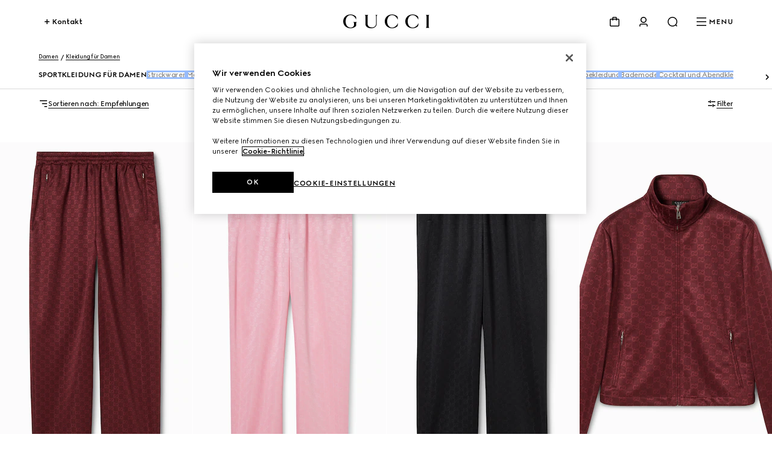

--- FILE ---
content_type: text/html; charset=utf-8
request_url: https://www.gucci.com/at/de/ca/women/ready-to-wear-for-women/activewear-for-women-c-women-readytowear-activewear
body_size: 162814
content:
<!DOCTYPE html><html lang="de" dir="ltr"><head><meta charSet="utf-8"/><meta name="viewport" content="width=device-width, initial-scale=1, maximum-scale=2"/><link rel="stylesheet" href="/plp/_next/static/css/94ed37dd0033026a.css" data-precedence="next"/><link rel="stylesheet" href="/plp/_next/static/css/be9252e6758bd1eb.css" data-precedence="next"/><link rel="stylesheet" href="/plp/_next/static/css/47c96da75bdd1f54.css" data-precedence="next"/><link rel="stylesheet" href="/plp/_next/static/css/2fb7c87bbeb36fc5.css" data-precedence="next"/><link rel="stylesheet" href="/plp/_next/static/css/90f659525cc7af19.css" data-precedence="next"/><link rel="stylesheet" href="/plp/_next/static/css/b503f8344f6b065e.css" data-precedence="next"/><link rel="stylesheet" href="/plp/_next/static/css/3a8b317cab3d1830.css" data-precedence="next"/><link rel="preload" as="script" fetchPriority="low" href="/plp/_next/static/chunks/webpack-4c30e74a98c95bdd.js"/><script type="text/javascript" src="https://www.gucci.com/static/48aa00698c14f05c60ad3b5f0ef2bf8454a63794300564" async ></script><script src="/plp/_next/static/chunks/2e3483eb-b77b2b53debd5586.js" async=""></script><script src="/plp/_next/static/chunks/240-68414a74d3365fff.js" async=""></script><script src="/plp/_next/static/chunks/main-app-fa4f73a8223244de.js" async=""></script><script src="/plp/_next/static/chunks/cef65ff5-66de2c19544455d2.js" async=""></script><script src="/plp/_next/static/chunks/860-f74c17cb4ba5ead2.js" async=""></script><script src="/plp/_next/static/chunks/app/%5Bcountry%5D/%5Blanguage%5D/layout-237bb15b83821457.js" async=""></script><script src="https://componentsfront.guccidigital.io/analytics/index.umd.js" async=""></script><script src="https://cdn-pci.optimizely.com/js/5016740305.js" async=""></script><script src="https://componentsfront.guccidigital.io/riskified/riskified.js" async=""></script><script src="/plp/_next/static/chunks/286-3d0603ac271ed2da.js" async=""></script><script src="/plp/_next/static/chunks/961-ca358394a8a76a64.js" async=""></script><script src="/plp/_next/static/chunks/41-62ab4d5f2553acfa.js" async=""></script><script src="/plp/_next/static/chunks/app/%5Bcountry%5D/%5Blanguage%5D/ca/%5B...category%5D/page-1f41d63644a759a2.js" async=""></script><link rel="shortcut icon" href="/_ui/responsive/common/images/favicon.png"/><link rel="apple-touch-icon" href="https://componentsfront.guccidigital.io/design-system/public/icons/AppIcon_Light_120.png" sizes="120x120"/><link rel="apple-touch-icon" href="https://componentsfront.guccidigital.io/design-system/public/icons/AppIcon_Light_152.png" sizes="152x152"/><link rel="apple-touch-icon" href="https://componentsfront.guccidigital.io/design-system/public/icons/AppIcon_Light_167.png" sizes="167x167"/><link rel="apple-touch-icon" href="https://componentsfront.guccidigital.io/design-system/public/icons/AppIcon_Light_180.png" sizes="180x180"/><link rel="modulepreload" href="https://www.gucci.com/deps/_static/react@18.2.0"/><link rel="modulepreload" href="https://www.gucci.com/deps/_static/react-dom@18.2.0"/><link rel="modulepreload" href="https://www.gucci.com/deps/_static/react@18.2.0/jsx-runtime"/><link rel="modulepreload" href="https://www.gucci.com/deps/_static/react-dom@18.2.0/client"/><link rel="modulepreload" href="https://www.gucci.com/deps/_static/react-dom@18.2.0/es2022/client.mjs"/><link rel="modulepreload" href="https://www.gucci.com/deps/_static/react@18.2.0/es2022/react.mjs"/><link rel="modulepreload" href="https://www.gucci.com/deps/_static/scheduler@^0.23.0?target=es2022"/><link rel="modulepreload" href="https://www.gucci.com/deps/_static/scheduler@0.23.2/es2022/scheduler.mjs"/><link rel="modulepreload" href="https://www.gucci.com/deps/_static/react-dom@18.2.0/es2022/react-dom.mjs"/><link rel="modulepreload" href="https://www.gucci.com/deps/_static/react@18.2.0/es2022/jsx-runtime.mjs"/><title>Designer- und Luxus-Sportbekleidung für Damen | GUCCI® AT</title><meta name="description" content="Entdecken Sie die Damen Designer-Sportbekleidung Kollektion bei GUCCI, von Luxus-Jogginganzügen bis hin zu Tops. Kostenlose Geschenkverpackung &amp; Lieferung."/><meta name="robots" content="index, follow"/><link rel="canonical" href="https://www.gucci.com/at/de/ca/women/ready-to-wear-for-women/activewear-for-women-c-women-readytowear-activewear"/><meta property="og:title" content="Designer- und Luxus-Sportbekleidung für Damen | GUCCI® AT"/><meta property="og:description" content="Entdecken Sie die Damen Designer-Sportbekleidung Kollektion bei GUCCI, von Luxus-Jogginganzügen bis hin zu Tops. Kostenlose Geschenkverpackung &amp; Lieferung."/><meta property="og:url" content="https://www.gucci.com/at/de/ca/women/ready-to-wear-for-women/activewear-for-women-c-women-readytowear-activewear"/><meta property="og:image" content="http://media.gucci.com/style/HEXFBFBFB_South_0_160_640x640/1766511920/865000_XJHT0_6032_001_100_0000_Light.jpg"/><meta property="og:image:secure_url" content="https://media.gucci.com/style/HEXFBFBFB_South_0_160_640x640/1766511920/865000_XJHT0_6032_001_100_0000_Light.jpg"/><meta property="og:image:type" content="image/jpeg"/><meta name="twitter:card" content="summary_large_image"/><meta name="twitter:title" content="Designer- und Luxus-Sportbekleidung für Damen | GUCCI® AT"/><meta name="twitter:description" content="Entdecken Sie die Damen Designer-Sportbekleidung Kollektion bei GUCCI, von Luxus-Jogginganzügen bis hin zu Tops. Kostenlose Geschenkverpackung &amp; Lieferung."/><meta name="twitter:image" content="http://media.gucci.com/style/HEXFBFBFB_South_0_160_640x640/1766511920/865000_XJHT0_6032_001_100_0000_Light.jpg"/><meta name="twitter:image:secure_url" content="https://media.gucci.com/style/HEXFBFBFB_South_0_160_640x640/1766511920/865000_XJHT0_6032_001_100_0000_Light.jpg"/><meta name="twitter:image:type" content="image/jpeg"/><link rel="stylesheet" href="https://www.gucci.com/design-system-assets/_public/latest/common.min.css"/><script src="https://componentsfront.guccidigital.io/web_tracking_compliance/index.js" defer=""></script><script src="https://componentsfront.guccidigital.io/speedcurve/speedcurve.js" defer=""></script><script src="https://cdn.speedcurve.com/js/lux.js?id=111210459" defer=""></script><script type="module">
import {datadogLogs} from "https://www.gucci.com/deps/_static/@datadog/browser-logs@6.4.0"
window.DD_LOGS_REPLATFORMING = datadogLogs;
</script><script src="/plp/_next/static/chunks/polyfills-42372ed130431b0a.js" noModule=""></script>
<script>(window.BOOMR_mq=window.BOOMR_mq||[]).push(["addVar",{"rua.upush":"false","rua.cpush":"true","rua.upre":"false","rua.cpre":"true","rua.uprl":"false","rua.cprl":"false","rua.cprf":"false","rua.trans":"SJ-b894aa29-542a-489b-8056-2605b28c3fe0","rua.cook":"false","rua.ims":"false","rua.ufprl":"false","rua.cfprl":"true","rua.isuxp":"false","rua.texp":"norulematch","rua.ceh":"false","rua.ueh":"false","rua.ieh.st":"0"}]);</script>
<script>!function(){function o(n,i){if(n&&i)for(var r in i)i.hasOwnProperty(r)&&(void 0===n[r]?n[r]=i[r]:n[r].constructor===Object&&i[r].constructor===Object?o(n[r],i[r]):n[r]=i[r])}try{var n=decodeURIComponent("%7B%0A%20%20%20%20%22RT%22%3A%20%7B%0A%20%20%20%20%20%20%20%20%22cookie%22%3A%20%22%22%0A%20%20%20%20%7D%0A%7D");if(n.length>0&&window.JSON&&"function"==typeof window.JSON.parse){var i=JSON.parse(n);void 0!==window.BOOMR_config?o(window.BOOMR_config,i):window.BOOMR_config=i}}catch(r){window.console&&"function"==typeof window.console.error&&console.error("mPulse: Could not parse configuration",r)}}();</script>
                              <script>!function(e){var n="https://s.go-mpulse.net/boomerang/";if("True"=="True")e.BOOMR_config=e.BOOMR_config||{},e.BOOMR_config.PageParams=e.BOOMR_config.PageParams||{},e.BOOMR_config.PageParams.pci=!0,n="https://s2.go-mpulse.net/boomerang/";if(window.BOOMR_API_key="S9ASQ-G4N32-5WU5H-GLJH3-YANFZ",function(){function e(){if(!r){var e=document.createElement("script");e.id="boomr-scr-as",e.src=window.BOOMR.url,e.async=!0,o.appendChild(e),r=!0}}function t(e){r=!0;var n,t,a,i,d=document,O=window;if(window.BOOMR.snippetMethod=e?"if":"i",t=function(e,n){var t=d.createElement("script");t.id=n||"boomr-if-as",t.src=window.BOOMR.url,BOOMR_lstart=(new Date).getTime(),e=e||d.body,e.appendChild(t)},!window.addEventListener&&window.attachEvent&&navigator.userAgent.match(/MSIE [67]\./))return window.BOOMR.snippetMethod="s",void t(o,"boomr-async");a=document.createElement("IFRAME"),a.src="about:blank",a.title="",a.role="presentation",a.loading="eager",i=(a.frameElement||a).style,i.width=0,i.height=0,i.border=0,i.display="none",o.appendChild(a);try{O=a.contentWindow,d=O.document.open()}catch(_){n=document.domain,a.src="javascript:var d=document.open();d.domain='"+n+"';void 0;",O=a.contentWindow,d=O.document.open()}if(n)d._boomrl=function(){this.domain=n,t()},d.write("<bo"+"dy onload='document._boomrl();'>");else if(O._boomrl=function(){t()},O.addEventListener)O.addEventListener("load",O._boomrl,!1);else if(O.attachEvent)O.attachEvent("onload",O._boomrl);d.close()}function a(e){window.BOOMR_onload=e&&e.timeStamp||(new Date).getTime()}if(!window.BOOMR||!window.BOOMR.version&&!window.BOOMR.snippetExecuted){window.BOOMR=window.BOOMR||{},window.BOOMR.snippetStart=(new Date).getTime(),window.BOOMR.snippetExecuted=!0,window.BOOMR.snippetVersion=14,window.BOOMR.url=n+"S9ASQ-G4N32-5WU5H-GLJH3-YANFZ";var i=document.currentScript||document.getElementsByTagName("script")[0],o=i.parentNode,r=!1,d=document.createElement("link");if(d.relList&&"function"==typeof d.relList.supports&&d.relList.supports("preload")&&"as"in d)window.BOOMR.snippetMethod="p",d.href=window.BOOMR.url,d.rel="preload",d.as="script",d.addEventListener("load",e),d.addEventListener("error",function(){t(!0)}),setTimeout(function(){if(!r)t(!0)},3e3),BOOMR_lstart=(new Date).getTime(),o.appendChild(d);else t(!1);if(window.addEventListener)window.addEventListener("load",a,!1);else if(window.attachEvent)window.attachEvent("onload",a)}}(),"".length>0)if(e&&"performance"in e&&e.performance&&"function"==typeof e.performance.setResourceTimingBufferSize)e.performance.setResourceTimingBufferSize();!function(){if(BOOMR=e.BOOMR||{},BOOMR.plugins=BOOMR.plugins||{},!BOOMR.plugins.AK){var n="true"=="true"?1:0,t="",a="aocvq3yxeeo4y2lmdnka-f-b467fbae3-clientnsv4-s.akamaihd.net",i="false"=="true"?2:1,o={"ak.v":"39","ak.cp":"1682951","ak.ai":parseInt("487174",10),"ak.ol":"0","ak.cr":8,"ak.ipv":4,"ak.proto":"h2","ak.rid":"f4cb0e15","ak.r":44332,"ak.a2":n,"ak.m":"dscx","ak.n":"essl","ak.bpcip":"3.133.88.0","ak.cport":45754,"ak.gh":"23.33.28.204","ak.quicv":"","ak.tlsv":"tls1.3","ak.0rtt":"","ak.0rtt.ed":"","ak.csrc":"-","ak.acc":"","ak.t":"1768692564","ak.ak":"hOBiQwZUYzCg5VSAfCLimQ==HXFCPd+rupvFL4eZ/iE9Pa7iWJ9NH3feFuQc5jeVKraw2glnP09n9cGdZnBR0kGHmkhrUgG+a7B08OXHTwCseCKhwPlmFkAUhFL6lR3PEQGY5lXsyLoIV68xT9WJG8bT0Edd4495poJcVsBWU6Mjo5hgeWjh7XjTDkrNRFW75kVtum1N5LlJkCB6ouaIvHfCT4juY4e27sINi3/48pvDr+4OZze3ukyyUcHRoZ1moHKMcavv0mEebdJNEtRfX+opTJnRW/CpCMF4CFf+HoRyRE/asndBae7quL5nlEH15ZL9YimERCIselTvCHFSnhBatd56EIZxh3LObC4rjKEIa0DgAiqUQWcUp+EQw3eGlr72eNs2ykyrqX+I/wJsf8c6zTDnWVw4u/hnPExJbTvTR7Bsn8F3WhJejIzeAONeyRs=","ak.pv":"338","ak.dpoabenc":"","ak.tf":i};if(""!==t)o["ak.ruds"]=t;var r={i:!1,av:function(n){var t="http.initiator";if(n&&(!n[t]||"spa_hard"===n[t]))o["ak.feo"]=void 0!==e.aFeoApplied?1:0,BOOMR.addVar(o)},rv:function(){var e=["ak.bpcip","ak.cport","ak.cr","ak.csrc","ak.gh","ak.ipv","ak.m","ak.n","ak.ol","ak.proto","ak.quicv","ak.tlsv","ak.0rtt","ak.0rtt.ed","ak.r","ak.acc","ak.t","ak.tf"];BOOMR.removeVar(e)}};BOOMR.plugins.AK={akVars:o,akDNSPreFetchDomain:a,init:function(){if(!r.i){var e=BOOMR.subscribe;e("before_beacon",r.av,null,null),e("onbeacon",r.rv,null,null),r.i=!0}return this},is_complete:function(){return!0}}}}()}(window);</script></head><body><div hidden=""><!--$--><!--/$--></div><div id="header" data-testid="ssi-header" data-client-props="">
    
    
      
      <style data-styled="true" data-styled-version="5.3.6">.bFwKDs{background:var(--g-color-background,white);box-shadow:0 4px 8px rgb(0 0 0 / 8%);display:block;}/*!sc*/
.bFwKDs[data-isopen='false']{display:none;}/*!sc*/
.bFwKDs > span:first-child{position:absolute;-webkit-transform:translate(0,-12px);-ms-transform:translate(0,-12px);transform:translate(0,-12px);}/*!sc*/
data-styled.g40[id="Flyout__FlyoutContent-sc-c6195314-0"]{content:"bFwKDs,"}/*!sc*/
.fhJsMI{position:relative;color:var(--g-color-foreground);-webkit-transition:min-height 0.8s cubic-bezier(0.5,0,0,1);transition:min-height 0.8s cubic-bezier(0.5,0,0,1);will-change:min-height;z-index:var(--g-header-container-z-index,100);min-height:var(--g-rbc-header-height,--g-header-expanded-height);}/*!sc*/
.fhJsMI[data-expanded='true'][data-transparent='false']{--g-rbc-logo-width:calc(100vw - 2rem);min-height:calc( var(--g-rbc-logo-width) / 6.247 + var(--g-rbc-header-height,--g-header-expanded-height) + 1.5rem );}/*!sc*/
@media screen and (min-width:768px){.fhJsMI[data-expanded='true'][data-transparent='false']{--g-rbc-logo-width:calc(100vw - 4rem);}}/*!sc*/
@media screen and (min-width:1024px){.fhJsMI[data-expanded='true'][data-transparent='false']{--g-rbc-logo-width:calc(100vw - 8rem);}}/*!sc*/
@media screen and (min-width:1366px){.fhJsMI[data-expanded='true'][data-transparent='false']{--g-rbc-logo-width:calc(1440px - 8rem);}}/*!sc*/
.fhJsMI a,.fhJsMI button{color:var(--g-color-foreground);}/*!sc*/
data-styled.g65[id="Header-styles__HeaderContainer-sc-8c19c597-0"]{content:"fhJsMI,"}/*!sc*/
.jnSwcv{position:fixed;top:0;left:0;right:0;background:var(--g-color-background);}/*!sc*/
.jnSwcv[data-transparent='true']{background:transparent;}/*!sc*/
.jnSwcv[data-is-big-logo='false'],.jnSwcv[data-transparent='false']{-webkit-transition:background 1.2s ease;transition:background 1.2s ease;will-change:background;}/*!sc*/
data-styled.g66[id="Header-styles__FixedContainer-sc-8c19c597-1"]{content:"jnSwcv,"}/*!sc*/
.fMiCPf{box-sizing:border-box;margin:0 auto;max-width:1440px;padding:1.5rem 1rem;}/*!sc*/
.fMiCPf[data-transparent='true']{--g-color-foreground:var(--g-color-white);}/*!sc*/
.fMiCPf[data-transparent='true'][data-transparent-inversed='true']{--g-color-foreground:var(--g-color-black);}/*!sc*/
@media screen and (min-width:768px){.fMiCPf{padding:1.5rem 2rem;}}/*!sc*/
@media screen and (min-width:1024px){.fMiCPf{padding:1.5rem 4rem;}}/*!sc*/
data-styled.g67[id="Header-styles__ContentContainer-sc-8c19c597-2"]{content:"fMiCPf,"}/*!sc*/
.bEdOlU{display:-webkit-box;display:-webkit-flex;display:-ms-flexbox;display:flex;-webkit-align-items:center;-webkit-box-align:center;-ms-flex-align:center;align-items:center;-webkit-box-pack:end;-webkit-justify-content:flex-end;-ms-flex-pack:end;justify-content:flex-end;height:24px;position:relative;}/*!sc*/
@media screen and (min-width:1024px){.bEdOlU{-webkit-box-pack:justify;-webkit-justify-content:space-between;-ms-flex-pack:justify;justify-content:space-between;}}/*!sc*/
data-styled.g68[id="Header-styles__HeaderContent-sc-8c19c597-3"]{content:"bEdOlU,"}/*!sc*/
:root{--g-rbc-header-height:72px;--g-rbc-header-base-height:72px;}/*!sc*/
.g-header-transparency-override[data-header-transparency-mode="opaque"] .g-rbc-header-sentinel-node{display:inline-block;position:fixed;width:1px;height:1px;margin:0;padding:0;border:none;outline:none;pointer-events:none;-webkit-user-select:none;-moz-user-select:none;-ms-user-select:none;user-select:none;left:-120vw;top:-120vh;}/*!sc*/
.g-header-transparency-override[data-header-transparency-mode="transparent"] .g-rbc-header-sentinel-node{display:inline-block;position:fixed;width:1px;height:1px;margin:0;padding:0;border:none;outline:none;pointer-events:none;-webkit-user-select:none;-moz-user-select:none;-ms-user-select:none;user-select:none;left:44vw;top:44vh;}/*!sc*/
data-styled.g70[id="sc-global-PLUBC1"]{content:"sc-global-PLUBC1,"}/*!sc*/
.kPIfWO{-webkit-transition:opacity 0.8s cubic-bezier(0.5,0,0,1),width 0.8s cubic-bezier(0.5,0,0,1),-webkit-transform 0.8s cubic-bezier(0.5,0,0,1),padding-bottom 0.8s cubic-bezier(0.5,0,0,1);-webkit-transition:opacity 0.8s cubic-bezier(0.5,0,0,1),width 0.8s cubic-bezier(0.5,0,0,1),transform 0.8s cubic-bezier(0.5,0,0,1),padding-bottom 0.8s cubic-bezier(0.5,0,0,1);transition:opacity 0.8s cubic-bezier(0.5,0,0,1),width 0.8s cubic-bezier(0.5,0,0,1),transform 0.8s cubic-bezier(0.5,0,0,1),padding-bottom 0.8s cubic-bezier(0.5,0,0,1);width:143px;height:0;padding-bottom:0;will-change:width,transform,padding-bottom;-webkit-transform:translate3d(0,-24px,0);-ms-transform:translate3d(0,-24px,0);transform:translate3d(0,-24px,0);}/*!sc*/
.kPIfWO[data-expanded='true']{width:100%;-webkit-transform:translate3d(0,24px,0);-ms-transform:translate3d(0,24px,0);transform:translate3d(0,24px,0);height:auto;padding-bottom:24px;}/*!sc*/
@media screen and (min-width:1024px){.kPIfWO{margin:0 auto;}}/*!sc*/
.kPIfWO a svg{outline-offset:inherit;outline:inherit;}/*!sc*/
.kPIfWO a:focus-visible{outline-offset:0;outline:3px solid var(--g-color-accessibility);}/*!sc*/
data-styled.g71[id="Logo-styles__LogoContainer-sc-2c6dfc6a-0"]{content:"kPIfWO,"}/*!sc*/
.gZEnNe{-webkit-box-flex:1;-webkit-flex-grow:1;-ms-flex-positive:1;flex-grow:1;}/*!sc*/
@media screen and (min-width:1024px){.gZEnNe{-webkit-box-flex:unset;-webkit-flex-grow:unset;-ms-flex-positive:unset;flex-grow:unset;}}/*!sc*/
data-styled.g72[id="Logo-styles__LogoAnchor-sc-2c6dfc6a-1"]{content:"gZEnNe,"}/*!sc*/
.cfGGEb{position:absolute;-webkit-transform:translateY(-20px);-ms-transform:translateY(-20px);transform:translateY(-20px);}/*!sc*/
.cfGGEb a{display:inline-block;top:0;-webkit-transform:translateX(-10000px);-ms-transform:translateX(-10000px);transform:translateX(-10000px);}/*!sc*/
.cfGGEb a:focus{-webkit-transform:translateX(0);-ms-transform:translateX(0);transform:translateX(0);}/*!sc*/
data-styled.g73[id="SkipToMainContent-styles__SkipLinkContainer-sc-9aae8c7d-0"]{content:"cfGGEb,"}/*!sc*/
.bvYFNM{-webkit-align-items:baseline;-webkit-box-align:baseline;-ms-flex-align:baseline;align-items:baseline;position:relative;display:-webkit-box;display:-webkit-flex;display:-ms-flexbox;display:flex;padding:0;margin:0;list-style:none;line-height:0;}/*!sc*/
.bvYFNM > li{padding-left:1rem;}/*!sc*/
@media screen and (min-width:1024px){.bvYFNM > li{padding-left:1.5rem;}}/*!sc*/
[dir='rtl'] .HeaderActions-styles__Wrapper-sc-87b5abec-0 > li{padding-right:1rem;padding-left:0;}/*!sc*/
@media screen and (min-width:1024px){[dir='rtl'] .HeaderActions-styles__Wrapper-sc-87b5abec-0 > li{padding-right:1.5rem;}}/*!sc*/
.bvYFNM > li > button,.bvYFNM > li > nav > button{-webkit-align-items:center;-webkit-box-align:center;-ms-flex-align:center;align-items:center;background:transparent;border:0;box-sizing:border-box;cursor:pointer;display:-webkit-box;display:-webkit-flex;display:-ms-flexbox;display:flex;font-family:inherit;font-size:0.75rem;font-weight:700;gap:0.5rem;padding:0;}/*!sc*/
data-styled.g86[id="HeaderActions-styles__Wrapper-sc-87b5abec-0"]{content:"bvYFNM,"}/*!sc*/
.jiiHjr{position:relative;}/*!sc*/
data-styled.g87[id="Cart-styles__CartIconButton-sc-a5ca1fd0-0"]{content:"jiiHjr,"}/*!sc*/
.dbffFM{padding:2rem 1rem;}/*!sc*/
.dbffFM li{list-style:none;margin-bottom:2rem;}/*!sc*/
.dbffFM li a{-webkit-text-decoration:none;text-decoration:none;}/*!sc*/
.dbffFM li:last-child{border-bottom:none;margin-bottom:0;}/*!sc*/
data-styled.g104[id="MyAccountList-styles__FlyoutList-sc-863bbbc3-0"]{content:"dbffFM,"}/*!sc*/
.gCCIJd{box-shadow:0 8px 24px rgba(0,0,0,0.1);border-radius:4px;margin:0 1rem;z-index:10;-webkit-transform:translate(0,16px);-ms-transform:translate(0,16px);transform:translate(0,16px);position:fixed;left:0;right:0;}/*!sc*/
.gCCIJd > span:first-child{display:none;}/*!sc*/
@media screen and (min-width:768px) and (max-width:1023px){.gCCIJd{margin:0 2rem;}}/*!sc*/
@media screen and (min-width:1024px){.gCCIJd{min-width:220px;margin:0;position:absolute;left:unset;right:0;}[dir='rtl'] .MyAccountFlyout-styles__FlyoutContainer-sc-e3ead7ad-0{left:0;right:unset;}.gCCIJd > span:first-child{display:none;}}/*!sc*/
data-styled.g106[id="MyAccountFlyout-styles__FlyoutContainer-sc-e3ead7ad-0"]{content:"gCCIJd,"}/*!sc*/
.jqLHmC{display:contents;}/*!sc*/
data-styled.g116[id="NavigationButton-styles__Nav-sc-70ae5af8-0"]{content:"jqLHmC,"}/*!sc*/
.bJEACc{display:none;text-transform:uppercase;-webkit-transition:color 0.8s cubic-bezier(0.5,0,0,1);transition:color 0.8s cubic-bezier(0.5,0,0,1);}/*!sc*/
@media screen and (min-width:1024px){.bJEACc{display:block;}}/*!sc*/
data-styled.g117[id="NavigationButton-styles__MenuText-sc-70ae5af8-1"]{content:"bJEACc,"}/*!sc*/
.idyNVi{-webkit-align-items:center;-webkit-box-align:center;-ms-flex-align:center;align-items:center;background:transparent;border:0;box-sizing:border-box;cursor:pointer;display:-webkit-box;display:-webkit-flex;display:-ms-flexbox;display:flex;font-family:inherit;font-size:0.75rem;font-weight:700;gap:0.5rem;color:inherit;visibility:hidden;pointer-events:none;}/*!sc*/
@media screen and (min-width:1024px){.idyNVi{display:inherit;opacity:1;-webkit-transition:opacity 0.8s cubic-bezier(0.5,0,0,1),visibility 0.8s cubic-bezier(0.5,0,0,1);transition:opacity 0.8s cubic-bezier(0.5,0,0,1),visibility 0.8s cubic-bezier(0.5,0,0,1);visibility:visible;pointer-events:unset;}.idyNVi:focus-within{opacity:1;visibility:visible;pointer-events:unset;}.idyNVi[data-hide='true']{opacity:0;pointer-events:none;}}/*!sc*/
.idyNVi span{-webkit-transition:color 0.8s cubic-bezier(0.5,0,0,1);transition:color 0.8s cubic-bezier(0.5,0,0,1);}/*!sc*/
.idyNVi svg{-webkit-transition:rotate 0.8s cubic-bezier(0.5,0,0,1);transition:rotate 0.8s cubic-bezier(0.5,0,0,1);}/*!sc*/
.idyNVi:hover svg{rotate:90deg;}/*!sc*/
data-styled.g118[id="ContactUs-styles__Button-sc-a1042eb7-0"]{content:"idyNVi,"}/*!sc*/
.jdbrTi{line-height:0;-webkit-transition:visibility 0.8s cubic-bezier(0.5,0,0,1);transition:visibility 0.8s cubic-bezier(0.5,0,0,1);visibility:visible;}/*!sc*/
.jdbrTi a,.jdbrTi button{color:var(--g-color-foreground);}/*!sc*/
.jdbrTi[data-hidden='true']{visibility:hidden;}/*!sc*/
data-styled.g119[id="Navigation-styles__DrawerWrapper-sc-34a9cd5c-0"]{content:"jdbrTi,"}/*!sc*/
.btpiQS{list-style:none;padding-bottom:1.5rem;padding-top:0;}/*!sc*/
.btpiQS[data-is-first-non-shoppable-item='true']{padding-top:1rem;}/*!sc*/
data-styled.g120[id="MenuItem-styles__ListItem-sc-7b325c80-0"]{content:"btpiQS,"}/*!sc*/
.hJRodu[data-menu-item-color='true']{--g-nav-button-color:var(--menu-font-color);--g-icon-fill-color:var(--menu-font-color);--g-icon-stroke-color:var(--menu-font-color);}/*!sc*/
data-styled.g121[id="MenuItem-styles__NavButtonWrapper-sc-7b325c80-1"]{content:"hJRodu,"}/*!sc*/
.idBHVh[data-menu-item-color='true']{--g-color-foreground:var(--menu-font-color);--g-icon-fill-color:var(--menu-font-color);--g-icon-stroke-color:var(--menu-font-color);}/*!sc*/
data-styled.g122[id="MenuItem-styles__MenuItemWrapper-sc-7b325c80-2"]{content:"idBHVh,"}/*!sc*/
.clVLGc{margin:2rem 0 3rem;}/*!sc*/
data-styled.g124[id="NavigationLevelCategory-styles__NavigationLevelCategory-sc-7e7c8434-0"]{content:"clVLGc,"}/*!sc*/
.dDlHdX{cursor:default;}/*!sc*/
data-styled.g125[id="NavigationLevelCategory-styles__TitleWithoutLink-sc-7e7c8434-1"]{content:"dDlHdX,"}/*!sc*/
.dIQHv{-webkit-text-decoration:none;text-decoration:none;}/*!sc*/
data-styled.g126[id="NavigationLevelCategory-styles__TitleWithLink-sc-7e7c8434-2"]{content:"dIQHv,"}/*!sc*/
.cwiLoV{padding:3.5rem 0.25rem 0;}/*!sc*/
.cwiLoV li{list-style:none;padding-bottom:1.5rem;}/*!sc*/
data-styled.g127[id="NavigationBottomLinks-styles__NavigationBottomLinksList-sc-2b26d5fd-0"]{content:"cwiLoV,"}/*!sc*/
.hwfrQA{overflow:hidden;}/*!sc*/
@media screen and (max-width:1024px){.hwfrQA{padding-top:3.5rem;}.hwfrQA::before{content:'';position:absolute;width:100%;height:4rem;top:0;left:0;background:var(--g-color-background);z-index:1;}.hwfrQA::after{content:'';position:absolute;width:100%;height:6rem;bottom:0;left:0;pointer-events:none;background:linear-gradient( 180deg,rgba(0,0,0,0%) 0%,var(--g-color-background,var(--g-color-white)) 100% );}}/*!sc*/
data-styled.g128[id="NavigationMenu-styles__Container-sc-5dd76c3f-0"]{content:"hwfrQA,"}/*!sc*/
.fmSKIb{position:relative;width:300%;min-height:var(--dynamic-height,initial);-webkit-transition:-webkit-transform 0.8s cubic-bezier(0.5,0,0,1);-webkit-transition:transform 0.8s cubic-bezier(0.5,0,0,1);transition:transform 0.8s cubic-bezier(0.5,0,0,1);}/*!sc*/
.fmSKIb[data-menulevel='l1']{-webkit-transform:translateX(0);-ms-transform:translateX(0);transform:translateX(0);}/*!sc*/
.fmSKIb[data-menulevel='l2']{-webkit-transform:translateX(calc(-100% * (1 / 3)));-ms-transform:translateX(calc(-100% * (1 / 3)));transform:translateX(calc(-100% * (1 / 3)));}/*!sc*/
[dir='rtl'] .NavigationMenu-styles__MenuLevelsContainer-sc-5dd76c3f-1[data-menulevel='l2']{-webkit-transform:translateX(calc(+100% * (1 / 3)));-ms-transform:translateX(calc(+100% * (1 / 3)));transform:translateX(calc(+100% * (1 / 3)));}/*!sc*/
.fmSKIb[data-menulevel='l3']{-webkit-transform:translateX(calc(-100% * (2 / 3)));-ms-transform:translateX(calc(-100% * (2 / 3)));transform:translateX(calc(-100% * (2 / 3)));}/*!sc*/
[dir='rtl'] .NavigationMenu-styles__MenuLevelsContainer-sc-5dd76c3f-1[data-menulevel='l3']{-webkit-transform:translateX(calc(100% * (2 / 3)));-ms-transform:translateX(calc(100% * (2 / 3)));transform:translateX(calc(100% * (2 / 3)));}/*!sc*/
data-styled.g129[id="NavigationMenu-styles__MenuLevelsContainer-sc-5dd76c3f-1"]{content:"fmSKIb,"}/*!sc*/
.cnonPa{padding:4px;box-sizing:border-box;-webkit-transition:visibility 0.8s cubic-bezier(0.5,0,0,1);transition:visibility 0.8s cubic-bezier(0.5,0,0,1);visibility:visible;}/*!sc*/
.cnonPa[data-visibility='false']{visibility:hidden;}/*!sc*/
.cnonPa span,.cnonPa svg,.cnonPa path{-webkit-transition:none;transition:none;}/*!sc*/
data-styled.g130[id="NavigationMenu-styles__NavigationListContainer-sc-5dd76c3f-2"]{content:"cnonPa,"}/*!sc*/
.eQgjkt{position:absolute;top:0;left:0;}/*!sc*/
[dir='rtl'] .NavigationMenu-styles__NavigationNestedListContainer-sc-5dd76c3f-3{right:0;}/*!sc*/
data-styled.g131[id="NavigationMenu-styles__NavigationNestedListContainer-sc-5dd76c3f-3"]{content:"eQgjkt,"}/*!sc*/
.iKNrXj{width:calc(100% / 3);}/*!sc*/
data-styled.g132[id="NavigationMenu-styles__Level1Container-sc-5dd76c3f-4"]{content:"iKNrXj,"}/*!sc*/
.kvPCBW{width:calc(100% / 3);-webkit-transform:translateX(100%);-ms-transform:translateX(100%);transform:translateX(100%);}/*!sc*/
[dir='rtl'] .NavigationMenu-styles__Level2Container-sc-5dd76c3f-5{-webkit-transform:translateX(-100%);-ms-transform:translateX(-100%);transform:translateX(-100%);}/*!sc*/
data-styled.g133[id="NavigationMenu-styles__Level2Container-sc-5dd76c3f-5"]{content:"kvPCBW,"}/*!sc*/
.iNoHWU{width:100%;-webkit-transform:translateX(100%);-ms-transform:translateX(100%);transform:translateX(100%);}/*!sc*/
[dir='rtl'] .NavigationMenu-styles__Level3Container-sc-5dd76c3f-6{-webkit-transform:translateX(-100%);-ms-transform:translateX(-100%);transform:translateX(-100%);}/*!sc*/
data-styled.g134[id="NavigationMenu-styles__Level3Container-sc-5dd76c3f-6"]{content:"iNoHWU,"}/*!sc*/
.dOIVGW{padding:0;margin:0;}/*!sc*/
data-styled.g135[id="NavigationMenu-styles__List-sc-5dd76c3f-7"]{content:"dOIVGW,"}/*!sc*/
.fllmIB{display:-webkit-box;display:-webkit-flex;display:-ms-flexbox;display:flex;-webkit-flex-wrap:wrap;-ms-flex-wrap:wrap;flex-wrap:wrap;row-gap:2rem;-webkit-box-pack:justify;-webkit-justify-content:space-between;-ms-flex-pack:justify;justify-content:space-between;width:100%;padding-bottom:3.5rem;}/*!sc*/
data-styled.g136[id="ThematicNavigation-styles__ThematicNavigation-sc-8c99e338-0"]{content:"fllmIB,"}/*!sc*/
.jmPLQh{width:48%;}/*!sc*/
.jmPLQh:only-child{width:100%;}/*!sc*/
data-styled.g137[id="ThematicNavigationItem-styles__Wrapper-sc-91d6dd34-0"]{content:"jmPLQh,"}/*!sc*/
.cjjcHo{display:block;object-fit:cover;width:100%;vertical-align:top;-webkit-transition:-webkit-transform 0.8s cubic-bezier(0.5,0,0,1);-webkit-transition:transform 0.8s cubic-bezier(0.5,0,0,1);transition:transform 0.8s cubic-bezier(0.5,0,0,1);}/*!sc*/
.cjjcHo:hover{-webkit-transform:scale(0.95);-ms-transform:scale(0.95);transform:scale(0.95);}/*!sc*/
data-styled.g138[id="ThematicNavigationItem-styles__Image-sc-91d6dd34-1"]{content:"cjjcHo,"}/*!sc*/
.GPtBU{display:-webkit-box;-webkit-line-clamp:2;-webkit-box-orient:vertical;overflow:hidden;text-overflow:ellipsis;width:100%;vertical-align:top;padding-top:0.5rem;visibility:inherit;}/*!sc*/
.GPtBU[data-is-loading='true']{visibility:hidden;}/*!sc*/
data-styled.g139[id="ThematicNavigationItem-styles__Label-sc-91d6dd34-2"]{content:"GPtBU,"}/*!sc*/
.cxgfzO{-webkit-text-decoration:none;text-decoration:none;color:inherit;pointer-events:inherit;}/*!sc*/
.cxgfzO[data-is-loading='true']{pointer-events:none;}/*!sc*/
data-styled.g140[id="ThematicNavigationItem-styles__Anchor-sc-91d6dd34-3"]{content:"cxgfzO,"}/*!sc*/
</style><link rel="stylesheet" href="https://prd-gucci-store-services.guccidigital.io/_next/static/chunks/markup/header-footer/bundle/css/layoutCSS.59b6c43a2438dde101b1.bundle.css?version=eb1bc7b">
      <div id="header-new-exp" data-testid="header-new-exp" data-header="[base64]/Yp9mE2LPYudmI2K/[base64]" data-locale="at-de" data-microcopy="[base64]/[base64]" data-features=[base64] ><div id="g-rbc-header-container" data-testid="header" data-react-ds-version="5.8.4" data-ui-kit-version="5.7.1" data-react-version="18.2.0" data-expanded="false" data-transparent="false" style="--g-header-expanded-height:72px" class="Header-styles__HeaderContainer-sc-8c19c597-0 fhJsMI"><span class="g-rbc-header-sentinel-node" aria-hidden="true"></span><div data-transparent="false" data-is-big-logo="false" class="Header-styles__FixedContainer-sc-8c19c597-1 jnSwcv"><div data-testid="header-container" data-transparent="false" data-transparent-inversed="false" class="Header-styles__ContentContainer-sc-8c19c597-2 fMiCPf"><div class="SkipToMainContent-styles__SkipLinkContainer-sc-9aae8c7d-0 cfGGEb"><a href="#mainContent" class="_link_en2jp_1 _is-body-small_en2jp_114    " data-testid="link"><span>Skip to main content</span></a></div><div class="Header-styles__HeaderContent-sc-8c19c597-3 bEdOlU"><button data-hide="false" id="open_contact_us_drawer_header" aria-haspopup="dialog" class="ContactUs-styles__Button-sc-a1042eb7-0 idyNVi"><svg class=" " width="16" height="16" viewBox="0 0 16 16" fill="none" xmlns="http://www.w3.org/2000/svg" aria-hidden="true"><path d="M12 8.75H8.75V12H7.25V8.75H4V7.25H7.25V4H8.75V7.25H12V8.75Z" fill="var(--_g-icon-fill-color)"></path></svg><span>Kontakt</span></button><ul data-testid="header-actions" class="HeaderActions-styles__Wrapper-sc-87b5abec-0 bvYFNM"><li><button aria-label="Mein Warenkorb" data-testid="cart" aria-expanded="false" aria-haspopup="dialog" aria-controls="minicart-flyout-container" class="Cart-styles__CartIconButton-sc-a5ca1fd0-0 jiiHjr"><svg class=" " width="24" height="24" viewBox="0 0 24 24" fill="none" xmlns="http://www.w3.org/2000/svg" aria-hidden="true"><path d="M18.0002 7H15.7502V5.75C15.7502 4.79 14.9702 4 14.0002 4H9.99023C9.03023 4 8.24023 
						4.78 8.24023 5.75V7H5.99023C4.89023 7 3.99023 7.89 3.99023 9V18C3.99023 19.1 4.88023 20 
						5.99023 20H17.9902C19.0902 20 19.9902 19.11 19.9902 18V9C19.9902 7.9 19.1002 7 17.9902 
						7H18.0002ZM9.75023 5.75C9.75023 5.61 9.86023 5.5 10.0002 5.5H14.0102C14.1502 5.5 14.2602 
						5.61 14.2602 5.75V7H9.76023V5.75H9.75023ZM18.5002 18.01C18.5002 18.28 18.2802 18.51 18.0002 
						18.51H6.00023C5.73023 18.51 5.50023 18.29 5.50023 18.01V9.01C5.50023 8.74 5.72023 8.51 6.00023 
						8.51H8.25023V10.01H9.75023V8.51H14.2502V10.01H15.7502V8.51H18.0002C18.2702 8.51 18.5002 8.73 
						18.5002 9.01V18.01Z" fill="var(--_g-icon-fill-color)"></path></svg></button></li><li><button data-testid="account-icon" aria-label="my account" aria-expanded="false" aria-haspopup="dialog" aria-controls="my-account-flyout-wrapper"><svg class="_my-account_1toe5_1   " width="24" height="24" viewBox="0 0 24 24" fill="none" xmlns="http://www.w3.org/2000/svg" aria-hidden="true"><path class="_no-logged_1toe5_4" d="M12 14C14.76 14 17 11.76 17 9C17 6.24 14.76 4 12 4C9.24 4 7 6.24 7 9C7 11.76 9.24 14 12 14ZM12 5.5C13.93 5.5 15.5 7.07 15.5 9C15.5 10.93 13.93 12.5 12 12.5C10.07 12.5 8.5 10.93 8.5 9C8.5 7.07 10.07 5.5 12 5.5ZM18.75 18V20H17.25V18C17.25 17.31 16.69 16.75 16 16.75H8C7.31 16.75 6.75 17.31 6.75 18V20H5.25V18C5.25 16.48 6.48 15.25 8 15.25H16C17.52 15.25 18.75 16.48 18.75 18Z" fill="var(--_g-icon-fill-color)"></path><path class="_logged_1toe5_1" d="M11.75 14C14.51 14 16.75 11.76 16.75 9C16.75 6.24 14.51 4 11.75 4C8.99 4 6.75 6.24 6.75 9C6.75 11.76 8.99 14 11.75 14ZM5 20V18C5 16.48 6.23 15.25 7.75 15.25H15.75C17.27 15.25 18.5 16.48 18.5 18V20H5Z" fill="var(--_g-icon-fill-color)"></path></svg></button><div id="my-account-flyout-wrapper"><div class="Flyout__FlyoutContent-sc-c6195314-0 bFwKDs MyAccountFlyout-styles__FlyoutContainer-sc-e3ead7ad-0 gCCIJd my-account-flyout-container with-theme-default" data-testid="my-account-flyout-container" data-isopen="false"><span aria-hidden="true"><svg width="13" height="9" viewBox="0 0 13 9" fill="none" xmlns="http://www.w3.org/2000/svg"><path d="M6.5 0L12.9952 8.25L0.00480938 8.25L6.5 0Z" fill="white"></path></svg></span><ul data-testid="flyout-wrapper" class="MyAccountList-styles__FlyoutList-sc-863bbbc3-0 dbffFM"><li><a aria-label="Anmelden" href="/at/de/signIn" class="is-title-s">Anmelden</a></li><li><a aria-label="Meine Bestellungen" href="/at/de/my-account/orders" class="is-title-s">Meine Bestellungen</a></li><li><a aria-label="Account-Einstellungen" href="/at/de/myaccount-settings" class="is-title-s">Account-Einstellungen</a></li><li><a aria-label="Mein Adressbuch" href="/at/de/my-account/addressbook" class="is-title-s">Mein Adressbuch</a></li><li><a aria-label="Kreditkarten" href="/at/de/my-account/wallet" class="is-title-s">Kreditkarten</a></li><li><a aria-label="Favoriten" href="/at/de/wishlist/saved-items" class="is-title-s">Favoriten</a></li><li><a aria-label="Meine Termine" href="/web/baa/at/de/appointments" class="is-title-s">Meine Termine</a></li></ul></div></div></li><li><button data-testid="search-spa-driven-search" aria-label="search" class="header-nav-parent-search search-spa-btn" aria-haspopup="dialog" aria-expanded="false"><svg class=" " width="24" height="24" viewBox="0 0 24 24" fill="none" xmlns="http://www.w3.org/2000/svg" aria-hidden="true"><path d="M20 12C20 7.58 16.42 4 12 4C7.58 4 4 7.58 4 12C4 16.42 7.58 20 12 20C13.94 20 15.72 19.31 17.1 18.16L18.94 20L20 18.94L18.16 17.1C19.31 15.72 20 13.94 20 12ZM12 18.5C8.42 18.5 5.5 15.58 5.5 12C5.5 8.42 8.42 5.5 12 5.5C15.58 5.5 18.5 8.42 18.5 12C18.5 15.58 15.58 18.5 12 18.5Z" fill="var(--_g-icon-fill-color)"></path></svg></button></li><li><nav aria-label="Main" class="NavigationButton-styles__Nav-sc-70ae5af8-0 jqLHmC"><button aria-label="menu toggle" id="menu-icon-btn" aria-haspopup="dialog"><svg class=" " width="24" height="24" viewBox="0 0 24 24" fill="none" xmlns="http://www.w3.org/2000/svg" aria-hidden="true"><path d="M20 6.5H4V5H20V6.5ZM20 11.25H4V12.75H20V11.25ZM20 17.5H4V19H20V17.5Z" fill="var(--_g-icon-fill-color)"></path></svg><span class="NavigationButton-styles__MenuText-sc-70ae5af8-1 bJEACc">MENU</span></button></nav></li></ul></div><div id="logo" data-testid="logo-container" data-expanded="false" style="opacity:1" class="Logo-styles__LogoContainer-sc-2c6dfc6a-0 kPIfWO"><a href="/at/de/" aria-label="gucci - go to homepage" class="Logo-styles__LogoAnchor-sc-2c6dfc6a-1 gZEnNe"><svg viewBox="0 0 1312 210" fill="none" xmlns="http://www.w3.org/2000/svg" class="
			_brand_icon_113d3_1
			_gucci_logo_1yorg_1
			" aria-label="Logo Gucci" aria-hidden="true"><path fill-rule="evenodd" clip-rule="evenodd" d="M0 104.57C0 44.8817 47.7192 0 111.198 0C137.048 0 159.565 7.14969 180.162 21.426C191.548 29.3368 196.801 35.3334 196.801 42.5984V77.4244H196.547C179.028 35.8408 147.277 9.96344 111.198 9.96344C68.2 9.96344 36.5878 49.8865 36.5878 104.709C36.5878 159.923 68.7092 198.831 112.98 198.831C140.357 198.831 164.68 180.08 164.68 160.707V136.998C164.68 126.803 160.584 118.639 153.155 114.303V114.049H208.442V114.303C201.013 118.639 196.917 126.803 196.917 136.998V165.066C196.917 172.977 191.548 181.649 173.752 192.096C154.937 203.19 132.674 209.187 110.273 209.187C47.3489 209.14 0 164.259 0 104.57ZM360.347 189.375C346.392 177.774 338.593 161.837 338.593 141.933V29.3369C338.593 19.1428 334.497 10.9783 327.069 6.64232V6.38862H382.355V6.64232C374.927 10.9783 370.83 19.1428 370.83 29.3369V137.09C370.83 154.434 376.199 168.087 386.058 178.028C397.328 189.375 414.338 196.017 435.443 196.271C474.739 196.663 500.195 173.692 500.195 140.157V29.3369C500.195 19.1428 496.099 10.9783 488.67 6.64232V6.38862H521.44V6.64232C514.011 10.9783 509.915 19.1428 509.915 29.3369V140.296C509.915 181.349 476.521 209.163 426.094 209.163C397.444 209.14 375.436 201.76 360.347 189.375ZM632.522 104.709C632.522 44.9047 680.241 0 743.72 0C769.431 0 792.088 7.14969 812.684 21.426C824.07 29.3368 829.323 35.3334 829.323 42.5984V77.4244H829.069C811.55 35.8408 779.799 9.96344 743.073 9.96344C700.722 9.96344 669.11 49.8865 669.11 104.709C669.11 159.3 700.722 199.085 744.345 199.085C779.545 199.085 812.8 173.323 834.438 130.609H834.692L829.948 166.819C829.046 173.715 824.07 179.965 812.684 187.853C792.088 202.129 769.431 209.14 743.72 209.14C679.478 208.887 632.522 164.259 632.522 104.709ZM944.872 104.709C944.872 44.9047 992.592 0 1056.07 0C1081.78 0 1104.44 7.14969 1125.03 21.426C1136.42 29.3368 1141.67 35.3334 1141.67 42.5984V77.4244H1141.42C1123.9 35.8408 1092.15 9.96344 1055.42 9.96344C1013.07 9.96344 981.46 49.8865 981.46 104.709C981.46 159.3 1013.07 199.085 1056.7 199.085C1091.89 199.085 1125.15 173.323 1146.79 130.609H1147.04L1142.3 166.819C1141.4 173.715 1136.42 179.965 1125.01 187.853C1104.41 202.129 1081.76 209.14 1056.05 209.14C991.851 208.887 944.872 164.259 944.872 104.709ZM1268.24 179.827V29.3369C1268.24 19.1428 1264.14 10.9783 1256.71 6.64232V6.38862H1312V6.64232C1304.57 10.9783 1300.48 19.1428 1300.48 29.3369V179.827C1300.48 190.021 1304.57 198.185 1312 202.521V202.775H1256.71V202.521C1264.14 198.185 1268.24 190.021 1268.24 179.827Z" fill="var(--_g-logo-fill-color)"></path></svg></a></div></div></div></div><div id="mainContent" tabindex="0"></div><div class="Navigation-styles__DrawerWrapper-sc-34a9cd5c-0 jdbrTi with-theme-default" data-hidden="true"><div><div tabindex="-1" data-focus-trap-fallback=":Ra:"><div inert="1" aria-hidden="true" class="
              _drawer_1qfo3_1
              
              
              
            " role="dialog" aria-modal="true" tabindex="0"><div id="navigation-container" class="_drawer-container_1qfo3_93"><div class="_drawer-content_1qfo3_169"><div class="NavigationMenu-styles__Container-sc-5dd76c3f-0 hwfrQA"><div data-testid="menu-levels-container" data-menulevel="l1" class="NavigationMenu-styles__MenuLevelsContainer-sc-5dd76c3f-1 fmSKIb"><div data-testid="menu-container-level-1" id="menu-container-level-1" data-visibility="false" class="NavigationMenu-styles__NavigationListContainer-sc-5dd76c3f-2 NavigationMenu-styles__Level1Container-sc-5dd76c3f-4 cnonPa iKNrXj"><ul class="NavigationMenu-styles__List-sc-5dd76c3f-7 dOIVGW"><li data-is-first-non-shoppable-item="false" data-menulevel="l1" class="MenuItem-styles__ListItem-sc-7b325c80-0 btpiQS"><div class="MenuItem-styles__NavButtonWrapper-sc-7b325c80-1 hJRodu"><a href="/at/de/nst/la-famiglia-collection" class="
        _nav-button_16kbx_1 
        undefined 
         
        " aria-disabled="false" aria-labelledby="label_l1_navigation_item_0"><span class="_title-row_16kbx_61"><span class="_label_16kbx_41" id="label_l1_navigation_item_0">La Famiglia Kollektion</span></span></a></div><div data-testid="menu-container-level-0-2" id="menu-container-level-0-2" data-visibility="false" class="NavigationMenu-styles__NavigationListContainer-sc-5dd76c3f-2 NavigationMenu-styles__NavigationNestedListContainer-sc-5dd76c3f-3 NavigationMenu-styles__Level2Container-sc-5dd76c3f-5 cnonPa eQgjkt kvPCBW"><button class="_cta_19rcc_1 _is-text-main_19rcc_53      
        
    "><span>ZURÜCK</span><span class="_loader_19rcc_25"><svg class="_loading_11iuc_1  " xmlns="http://www.w3.org/2000/svg" width="16" height="16" viewBox="0 0 16 16" fill="none" aria-hidden="true"><path d="M8.1 14C4.74 14 2 11.31 2 8C2 4.69 4.74 2 8.1 2C10.88 2 13.31 3.85 14 6.5L12.55 6.88C12.03 4.89 10.2 3.5 8.1 3.5C5.56 3.5 3.5 5.52 3.5 8C3.5 10.48 5.56 12.5 8.09 12.5C9.97 12.5 11.65 11.39 12.35 9.68L13.74 10.25C12.8 12.53 10.58 14 8.09 14H8.1Z" fill="var(--_g-icon-fill-color)"></path></svg></span></button><div role="heading" aria-level="3" class="NavigationLevelCategory-styles__NavigationLevelCategory-sc-7e7c8434-0 clVLGc"><a class="NavigationLevelCategory-styles__TitleWithLink-sc-7e7c8434-2 dIQHv is-text-xl-light" href="/at/de/nst/la-famiglia-collection">La Famiglia Kollektion</a></div><ul class="NavigationMenu-styles__List-sc-5dd76c3f-7 dOIVGW"></ul></div></li><li data-is-first-non-shoppable-item="false" data-menulevel="l1" class="MenuItem-styles__ListItem-sc-7b325c80-0 btpiQS"><div class="MenuItem-styles__NavButtonWrapper-sc-7b325c80-1 hJRodu"><button id="l1_navigation_item_1" aria-haspopup="menu" aria-expanded="false" class="
        _nav-button_16kbx_1
        undefined
        
        " aria-labelledby="label_:R4j5q:"><span class="_title-row_16kbx_61"><span class="_label_16kbx_41" id="label_:R4j5q:">Taschen</span><span class="_chevron-container_16kbx_182"><span class="_chevron-icon_16kbx_36"><svg class=" " aria-hidden="true" xmlns="http://www.w3.org/2000/svg" width="16" height="16" viewBox="0 0 16 16" fill="none"><path d="M6 12L10 8L6 4" stroke="var(--_g-icon-fill-color)" stroke-width="1.5" stroke-linejoin="round"></path></svg></span></span></span></button></div><div data-testid="menu-container-level-1-2" id="menu-container-level-1-2" data-visibility="false" class="NavigationMenu-styles__NavigationListContainer-sc-5dd76c3f-2 NavigationMenu-styles__NavigationNestedListContainer-sc-5dd76c3f-3 NavigationMenu-styles__Level2Container-sc-5dd76c3f-5 cnonPa eQgjkt kvPCBW"><button class="_cta_19rcc_1 _is-text-main_19rcc_53      
        
    "><span>ZURÜCK</span><span class="_loader_19rcc_25"><svg class="_loading_11iuc_1  " xmlns="http://www.w3.org/2000/svg" width="16" height="16" viewBox="0 0 16 16" fill="none" aria-hidden="true"><path d="M8.1 14C4.74 14 2 11.31 2 8C2 4.69 4.74 2 8.1 2C10.88 2 13.31 3.85 14 6.5L12.55 6.88C12.03 4.89 10.2 3.5 8.1 3.5C5.56 3.5 3.5 5.52 3.5 8C3.5 10.48 5.56 12.5 8.09 12.5C9.97 12.5 11.65 11.39 12.35 9.68L13.74 10.25C12.8 12.53 10.58 14 8.09 14H8.1Z" fill="var(--_g-icon-fill-color)"></path></svg></span></button><div role="heading" aria-level="3" class="NavigationLevelCategory-styles__NavigationLevelCategory-sc-7e7c8434-0 clVLGc"><a class="NavigationLevelCategory-styles__TitleWithLink-sc-7e7c8434-2 dIQHv is-text-xl-light" href="/at/de/ca/women/handbags-c-women-handbags">Taschen</a></div><div class="ThematicNavigation-styles__ThematicNavigation-sc-8c99e338-0 fllmIB ThematicNavigation"><div class="ThematicNavigationItem-styles__Wrapper-sc-91d6dd34-0 jmPLQh"><a aria-busy="true" tabindex="-1" data-is-loading="true" href="/at/de/nst/a-new-signature" class="ThematicNavigationItem-styles__Anchor-sc-91d6dd34-3 cxgfzO"><img src="https://media.gucci.com/dynamic/b3c8/[base64]/Navigation-815178AAEC26207_001_Default.png" alt="" height="0" srcSet="https://media.gucci.com/dynamic/b3c8/[base64]/Navigation-815178AAEC26207_001_Default.png 400w, https://media.gucci.com/dynamic/b3c8/[base64]/Navigation-815178AAEC26207_001_Default.png 800w" sizes="(min-width: 601px) and (max-width: 1024px) 400px, 200px" loading="lazy" data-testid="img-Gucci Giglio" class="ThematicNavigationItem-styles__Image-sc-91d6dd34-1 cjjcHo image is-landscape-standard"/><div aria-label="Gucci Giglio" data-is-loading="true" class="ThematicNavigationItem-styles__Label-sc-91d6dd34-2 GPtBU is-text-medium">Gucci Giglio</div></a></div><div class="ThematicNavigationItem-styles__Wrapper-sc-91d6dd34-0 jmPLQh"><a aria-busy="true" tabindex="-1" data-is-loading="true" href="/at/de/st/capsule/gucci-bamboo-1947" class="ThematicNavigationItem-styles__Anchor-sc-91d6dd34-3 cxgfzO"><img src="https://media.gucci.com/dynamic/b3c8/[base64]/Navigation_815178AAEC26207_001_Default__1_.png" alt="" height="0" srcSet="https://media.gucci.com/dynamic/b3c8/[base64]/Navigation_815178AAEC26207_001_Default__1_.png 400w, https://media.gucci.com/dynamic/b3c8/[base64]/Navigation_815178AAEC26207_001_Default__1_.png 800w" sizes="(min-width: 601px) and (max-width: 1024px) 400px, 200px" loading="lazy" data-testid="img-Gucci Bamboo" class="ThematicNavigationItem-styles__Image-sc-91d6dd34-1 cjjcHo image is-landscape-standard"/><div aria-label="Gucci Bamboo" data-is-loading="true" class="ThematicNavigationItem-styles__Label-sc-91d6dd34-2 GPtBU is-text-medium">Gucci Bamboo</div></a></div><div class="ThematicNavigationItem-styles__Wrapper-sc-91d6dd34-0 jmPLQh"><a aria-busy="true" tabindex="-1" data-is-loading="true" href="/at/de/st/capsule/jackie-1961" class="ThematicNavigationItem-styles__Anchor-sc-91d6dd34-3 cxgfzO"><img src="https://media.gucci.com/dynamic/b3c8/[base64]/Navigation_863136AAGDJ1000_001_Default.png" alt="" height="0" srcSet="https://media.gucci.com/dynamic/b3c8/[base64]/Navigation_863136AAGDJ1000_001_Default.png 400w, https://media.gucci.com/dynamic/b3c8/[base64]/Navigation_863136AAGDJ1000_001_Default.png 800w" sizes="(min-width: 601px) and (max-width: 1024px) 400px, 200px" loading="lazy" data-testid="img-Gucci Jackie" class="ThematicNavigationItem-styles__Image-sc-91d6dd34-1 cjjcHo image is-landscape-standard"/><div aria-label="Gucci Jackie" data-is-loading="true" class="ThematicNavigationItem-styles__Label-sc-91d6dd34-2 GPtBU is-text-medium">Gucci Jackie</div></a></div><div class="ThematicNavigationItem-styles__Wrapper-sc-91d6dd34-0 jmPLQh"><a aria-busy="true" tabindex="-1" data-is-loading="true" href="/at/de/ca/women/ophidia-c-ophidia-collection" class="ThematicNavigationItem-styles__Anchor-sc-91d6dd34-3 cxgfzO"><img src="https://media.gucci.com/dynamic/b3c8/[base64]/Navigation_841341FAE0J9867_001_Default.png" alt="" height="0" srcSet="https://media.gucci.com/dynamic/b3c8/[base64]/Navigation_841341FAE0J9867_001_Default.png 400w, https://media.gucci.com/dynamic/b3c8/[base64]/Navigation_841341FAE0J9867_001_Default.png 800w" sizes="(min-width: 601px) and (max-width: 1024px) 400px, 200px" loading="lazy" data-testid="img-Ophidia" class="ThematicNavigationItem-styles__Image-sc-91d6dd34-1 cjjcHo image is-landscape-standard"/><div aria-label="Ophidia" data-is-loading="true" class="ThematicNavigationItem-styles__Label-sc-91d6dd34-2 GPtBU is-text-medium">Ophidia</div></a></div></div><ul class="NavigationMenu-styles__List-sc-5dd76c3f-7 dOIVGW"><li data-menulevel="l2" class="MenuItem-styles__ListItem-sc-7b325c80-0 btpiQS"><div class="MenuItem-styles__NavButtonWrapper-sc-7b325c80-1 hJRodu"><button id="l2_navigation_item_1_0" aria-haspopup="menu" aria-expanded="false" class="
        _nav-button_16kbx_1
        _is-second-level_16kbx_41
        
        " aria-labelledby="label_:R268j5q:"><span class="_title-row_16kbx_61"><span class="_label_16kbx_41" id="label_:R268j5q:">Nach Linie kaufen</span><span class="_chevron-container_16kbx_182"><span class="_chevron-icon_16kbx_36"><svg class=" " aria-hidden="true" xmlns="http://www.w3.org/2000/svg" width="16" height="16" viewBox="0 0 16 16" fill="none"><path d="M6 12L10 8L6 4" stroke="var(--_g-icon-fill-color)" stroke-width="1.5" stroke-linejoin="round"></path></svg></span></span></span></button></div><div data-testid="menu-container-level-1-0-3" id="menu-container-level-1-0-3" data-visibility="false" class="NavigationMenu-styles__NavigationListContainer-sc-5dd76c3f-2 NavigationMenu-styles__NavigationNestedListContainer-sc-5dd76c3f-3 NavigationMenu-styles__Level3Container-sc-5dd76c3f-6 cnonPa eQgjkt iNoHWU"><button class="_cta_19rcc_1 _is-text-main_19rcc_53      
        
    "><span>ZURÜCK</span><span class="_loader_19rcc_25"><svg class="_loading_11iuc_1  " xmlns="http://www.w3.org/2000/svg" width="16" height="16" viewBox="0 0 16 16" fill="none" aria-hidden="true"><path d="M8.1 14C4.74 14 2 11.31 2 8C2 4.69 4.74 2 8.1 2C10.88 2 13.31 3.85 14 6.5L12.55 6.88C12.03 4.89 10.2 3.5 8.1 3.5C5.56 3.5 3.5 5.52 3.5 8C3.5 10.48 5.56 12.5 8.09 12.5C9.97 12.5 11.65 11.39 12.35 9.68L13.74 10.25C12.8 12.53 10.58 14 8.09 14H8.1Z" fill="var(--_g-icon-fill-color)"></path></svg></span></button><div role="heading" aria-level="3" class="NavigationLevelCategory-styles__NavigationLevelCategory-sc-7e7c8434-0 clVLGc"><span class="NavigationLevelCategory-styles__TitleWithoutLink-sc-7e7c8434-1 dDlHdX is-text-xl-light">Nach Linie kaufen</span></div><div class="ThematicNavigation-styles__ThematicNavigation-sc-8c99e338-0 fllmIB ThematicNavigation"><div class="ThematicNavigationItem-styles__Wrapper-sc-91d6dd34-0 jmPLQh"><a aria-busy="true" tabindex="-1" data-is-loading="true" href="/at/de/nst/a-new-signature" class="ThematicNavigationItem-styles__Anchor-sc-91d6dd34-3 cxgfzO"><img src="https://media.gucci.com/dynamic/b3c8/[base64]/Navigation-815178AAEC26207_001_Default.png" alt="" height="0" srcSet="https://media.gucci.com/dynamic/b3c8/[base64]/Navigation-815178AAEC26207_001_Default.png 400w, https://media.gucci.com/dynamic/b3c8/[base64]/Navigation-815178AAEC26207_001_Default.png 800w" sizes="(min-width: 601px) and (max-width: 1024px) 400px, 200px" loading="lazy" data-testid="img-Gucci Giglio" class="ThematicNavigationItem-styles__Image-sc-91d6dd34-1 cjjcHo image is-landscape-standard"/><div aria-label="Gucci Giglio" data-is-loading="true" class="ThematicNavigationItem-styles__Label-sc-91d6dd34-2 GPtBU is-text-medium">Gucci Giglio</div></a></div><div class="ThematicNavigationItem-styles__Wrapper-sc-91d6dd34-0 jmPLQh"><a aria-busy="true" tabindex="-1" data-is-loading="true" href="/at/de/st/capsule/gucci-bamboo-1947" class="ThematicNavigationItem-styles__Anchor-sc-91d6dd34-3 cxgfzO"><img src="https://media.gucci.com/dynamic/b3c8/[base64]/Navigation_815178AAEC26207_001_Default__1_.png" alt="" height="0" srcSet="https://media.gucci.com/dynamic/b3c8/[base64]/Navigation_815178AAEC26207_001_Default__1_.png 400w, https://media.gucci.com/dynamic/b3c8/[base64]/Navigation_815178AAEC26207_001_Default__1_.png 800w" sizes="(min-width: 601px) and (max-width: 1024px) 400px, 200px" loading="lazy" data-testid="img-Gucci Bamboo" class="ThematicNavigationItem-styles__Image-sc-91d6dd34-1 cjjcHo image is-landscape-standard"/><div aria-label="Gucci Bamboo" data-is-loading="true" class="ThematicNavigationItem-styles__Label-sc-91d6dd34-2 GPtBU is-text-medium">Gucci Bamboo</div></a></div><div class="ThematicNavigationItem-styles__Wrapper-sc-91d6dd34-0 jmPLQh"><a aria-busy="true" tabindex="-1" data-is-loading="true" href="/at/de/st/capsule/jackie-1961" class="ThematicNavigationItem-styles__Anchor-sc-91d6dd34-3 cxgfzO"><img src="https://media.gucci.com/dynamic/b3c8/[base64]/Navigation_863136AAGDJ1000_001_Default.png" alt="" height="0" srcSet="https://media.gucci.com/dynamic/b3c8/[base64]/Navigation_863136AAGDJ1000_001_Default.png 400w, https://media.gucci.com/dynamic/b3c8/[base64]/Navigation_863136AAGDJ1000_001_Default.png 800w" sizes="(min-width: 601px) and (max-width: 1024px) 400px, 200px" loading="lazy" data-testid="img-Gucci Jackie" class="ThematicNavigationItem-styles__Image-sc-91d6dd34-1 cjjcHo image is-landscape-standard"/><div aria-label="Gucci Jackie" data-is-loading="true" class="ThematicNavigationItem-styles__Label-sc-91d6dd34-2 GPtBU is-text-medium">Gucci Jackie</div></a></div><div class="ThematicNavigationItem-styles__Wrapper-sc-91d6dd34-0 jmPLQh"><a aria-busy="true" tabindex="-1" data-is-loading="true" href="/at/de/ca/women/ophidia-c-ophidia-collection" class="ThematicNavigationItem-styles__Anchor-sc-91d6dd34-3 cxgfzO"><img src="https://media.gucci.com/dynamic/b3c8/[base64]/Navigation_841341FAE0J9867_001_Default.png" alt="" height="0" srcSet="https://media.gucci.com/dynamic/b3c8/[base64]/Navigation_841341FAE0J9867_001_Default.png 400w, https://media.gucci.com/dynamic/b3c8/[base64]/Navigation_841341FAE0J9867_001_Default.png 800w" sizes="(min-width: 601px) and (max-width: 1024px) 400px, 200px" loading="lazy" data-testid="img-Ophidia" class="ThematicNavigationItem-styles__Image-sc-91d6dd34-1 cjjcHo image is-landscape-standard"/><div aria-label="Ophidia" data-is-loading="true" class="ThematicNavigationItem-styles__Label-sc-91d6dd34-2 GPtBU is-text-medium">Ophidia</div></a></div><div class="ThematicNavigationItem-styles__Wrapper-sc-91d6dd34-0 jmPLQh"><a aria-busy="true" tabindex="-1" data-is-loading="true" href="/at/de/st/capsule/gg-marmont-collection" class="ThematicNavigationItem-styles__Anchor-sc-91d6dd34-3 cxgfzO"><img src="https://media.gucci.com/dynamic/b3c8/[base64]/Navigation-837280AAE381000_001_Default.png" alt="" height="0" srcSet="https://media.gucci.com/dynamic/b3c8/[base64]/Navigation-837280AAE381000_001_Default.png 400w, https://media.gucci.com/dynamic/b3c8/[base64]/Navigation-837280AAE381000_001_Default.png 800w" sizes="(min-width: 601px) and (max-width: 1024px) 400px, 200px" loading="lazy" data-testid="img-GG Marmont" class="ThematicNavigationItem-styles__Image-sc-91d6dd34-1 cjjcHo image is-landscape-standard"/><div aria-label="GG Marmont" data-is-loading="true" class="ThematicNavigationItem-styles__Label-sc-91d6dd34-2 GPtBU is-text-medium">GG Marmont</div></a></div><div class="ThematicNavigationItem-styles__Wrapper-sc-91d6dd34-0 jmPLQh"><a aria-busy="true" tabindex="-1" data-is-loading="true" href="/at/de/st/capsule/gucci-1955-horsebit-handbag" class="ThematicNavigationItem-styles__Anchor-sc-91d6dd34-3 cxgfzO"><img src="https://media.gucci.com/dynamic/b3c8/[base64]/Navigation_815178AAEC26207_001_Default.png" alt="" height="0" srcSet="https://media.gucci.com/dynamic/b3c8/[base64]/Navigation_815178AAEC26207_001_Default.png 400w, https://media.gucci.com/dynamic/b3c8/[base64]/Navigation_815178AAEC26207_001_Default.png 800w" sizes="(min-width: 601px) and (max-width: 1024px) 400px, 200px" loading="lazy" data-testid="img-Gucci Horsebit 1955" class="ThematicNavigationItem-styles__Image-sc-91d6dd34-1 cjjcHo image is-landscape-standard"/><div aria-label="Gucci Horsebit 1955" data-is-loading="true" class="ThematicNavigationItem-styles__Label-sc-91d6dd34-2 GPtBU is-text-medium">Gucci Horsebit 1955</div></a></div><div class="ThematicNavigationItem-styles__Wrapper-sc-91d6dd34-0 jmPLQh"><a aria-busy="true" tabindex="-1" data-is-loading="true" href="/at/de/st/capsule/diana-collection" class="ThematicNavigationItem-styles__Anchor-sc-91d6dd34-3 cxgfzO"><img src="https://media.gucci.com/dynamic/b3c8/[base64]/Navigation_702721U3ZDT2549_001_Default.png" alt="" height="0" srcSet="https://media.gucci.com/dynamic/b3c8/[base64]/Navigation_702721U3ZDT2549_001_Default.png 400w, https://media.gucci.com/dynamic/b3c8/[base64]/Navigation_702721U3ZDT2549_001_Default.png 800w" sizes="(min-width: 601px) and (max-width: 1024px) 400px, 200px" loading="lazy" data-testid="img-Gucci Diana" class="ThematicNavigationItem-styles__Image-sc-91d6dd34-1 cjjcHo image is-landscape-standard"/><div aria-label="Gucci Diana" data-is-loading="true" class="ThematicNavigationItem-styles__Label-sc-91d6dd34-2 GPtBU is-text-medium">Gucci Diana</div></a></div><div class="ThematicNavigationItem-styles__Wrapper-sc-91d6dd34-0 jmPLQh"><a aria-busy="true" tabindex="-1" data-is-loading="true" href="/at/de/st/capsule/gg-emblem" class="ThematicNavigationItem-styles__Anchor-sc-91d6dd34-3 cxgfzO"><img src="https://media.gucci.com/dynamic/b3c8/[base64]/815178AAEC26207_001_Light.png" alt="" height="0" srcSet="https://media.gucci.com/dynamic/b3c8/[base64]/815178AAEC26207_001_Light.png 400w, https://media.gucci.com/dynamic/b3c8/[base64]/815178AAEC26207_001_Light.png 800w" sizes="(min-width: 601px) and (max-width: 1024px) 400px, 200px" loading="lazy" data-testid="img-GG Emblem" class="ThematicNavigationItem-styles__Image-sc-91d6dd34-1 cjjcHo image is-landscape-standard"/><div aria-label="GG Emblem" data-is-loading="true" class="ThematicNavigationItem-styles__Label-sc-91d6dd34-2 GPtBU is-text-medium">GG Emblem</div></a></div></div><ul class="NavigationMenu-styles__List-sc-5dd76c3f-7 dOIVGW"></ul></div></li><li data-menulevel="l2" class="MenuItem-styles__ListItem-sc-7b325c80-0 btpiQS"><div class="MenuItem-styles__NavButtonWrapper-sc-7b325c80-1 hJRodu"><a href="/at/de/ca/women/handbags-c-women-handbags" class="
        _nav-button_16kbx_1 
        _is-second-level_16kbx_41 
         
        " aria-disabled="false" aria-labelledby="label_l2_navigation_item_1_1"><span class="_title-row_16kbx_61"><span class="_label_16kbx_41" id="label_l2_navigation_item_1_1">Alle Handtaschen anzeigen</span></span></a></div><div data-testid="menu-container-level-1-1-3" id="menu-container-level-1-1-3" data-visibility="false" class="NavigationMenu-styles__NavigationListContainer-sc-5dd76c3f-2 NavigationMenu-styles__NavigationNestedListContainer-sc-5dd76c3f-3 NavigationMenu-styles__Level3Container-sc-5dd76c3f-6 cnonPa eQgjkt iNoHWU"><button class="_cta_19rcc_1 _is-text-main_19rcc_53      
        
    "><span>ZURÜCK</span><span class="_loader_19rcc_25"><svg class="_loading_11iuc_1  " xmlns="http://www.w3.org/2000/svg" width="16" height="16" viewBox="0 0 16 16" fill="none" aria-hidden="true"><path d="M8.1 14C4.74 14 2 11.31 2 8C2 4.69 4.74 2 8.1 2C10.88 2 13.31 3.85 14 6.5L12.55 6.88C12.03 4.89 10.2 3.5 8.1 3.5C5.56 3.5 3.5 5.52 3.5 8C3.5 10.48 5.56 12.5 8.09 12.5C9.97 12.5 11.65 11.39 12.35 9.68L13.74 10.25C12.8 12.53 10.58 14 8.09 14H8.1Z" fill="var(--_g-icon-fill-color)"></path></svg></span></button><div role="heading" aria-level="3" class="NavigationLevelCategory-styles__NavigationLevelCategory-sc-7e7c8434-0 clVLGc"><a class="NavigationLevelCategory-styles__TitleWithLink-sc-7e7c8434-2 dIQHv is-text-xl-light" href="/at/de/ca/women/handbags-c-women-handbags">Alle Handtaschen anzeigen</a></div><ul class="NavigationMenu-styles__List-sc-5dd76c3f-7 dOIVGW"></ul></div></li><li data-menulevel="l2" class="MenuItem-styles__ListItem-sc-7b325c80-0 btpiQS"><div class="MenuItem-styles__NavButtonWrapper-sc-7b325c80-1 hJRodu"><a href="/at/de/ca/women/handbags/top-handles-for-women-c-women-handbags-top-handles-and-boston-bags" class="
        _nav-button_16kbx_1 
        _is-second-level_16kbx_41 
         
        " aria-disabled="false" aria-labelledby="label_l2_navigation_item_1_2"><span class="_title-row_16kbx_61"><span class="_label_16kbx_41" id="label_l2_navigation_item_1_2">Henkeltaschen</span></span></a></div><div data-testid="menu-container-level-1-2-3" id="menu-container-level-1-2-3" data-visibility="false" class="NavigationMenu-styles__NavigationListContainer-sc-5dd76c3f-2 NavigationMenu-styles__NavigationNestedListContainer-sc-5dd76c3f-3 NavigationMenu-styles__Level3Container-sc-5dd76c3f-6 cnonPa eQgjkt iNoHWU"><button class="_cta_19rcc_1 _is-text-main_19rcc_53      
        
    "><span>ZURÜCK</span><span class="_loader_19rcc_25"><svg class="_loading_11iuc_1  " xmlns="http://www.w3.org/2000/svg" width="16" height="16" viewBox="0 0 16 16" fill="none" aria-hidden="true"><path d="M8.1 14C4.74 14 2 11.31 2 8C2 4.69 4.74 2 8.1 2C10.88 2 13.31 3.85 14 6.5L12.55 6.88C12.03 4.89 10.2 3.5 8.1 3.5C5.56 3.5 3.5 5.52 3.5 8C3.5 10.48 5.56 12.5 8.09 12.5C9.97 12.5 11.65 11.39 12.35 9.68L13.74 10.25C12.8 12.53 10.58 14 8.09 14H8.1Z" fill="var(--_g-icon-fill-color)"></path></svg></span></button><div role="heading" aria-level="3" class="NavigationLevelCategory-styles__NavigationLevelCategory-sc-7e7c8434-0 clVLGc"><a class="NavigationLevelCategory-styles__TitleWithLink-sc-7e7c8434-2 dIQHv is-text-xl-light" href="/at/de/ca/women/handbags/top-handles-for-women-c-women-handbags-top-handles-and-boston-bags">Henkeltaschen</a></div><ul class="NavigationMenu-styles__List-sc-5dd76c3f-7 dOIVGW"></ul></div></li><li data-menulevel="l2" class="MenuItem-styles__ListItem-sc-7b325c80-0 btpiQS"><div class="MenuItem-styles__NavButtonWrapper-sc-7b325c80-1 hJRodu"><a href="/at/de/ca/women/handbags/tote-bags-for-women-c-women-handbags-totes" class="
        _nav-button_16kbx_1 
        _is-second-level_16kbx_41 
         
        " aria-disabled="false" aria-labelledby="label_l2_navigation_item_1_3"><span class="_title-row_16kbx_61"><span class="_label_16kbx_41" id="label_l2_navigation_item_1_3">Shopper Taschen</span></span></a></div><div data-testid="menu-container-level-1-3-3" id="menu-container-level-1-3-3" data-visibility="false" class="NavigationMenu-styles__NavigationListContainer-sc-5dd76c3f-2 NavigationMenu-styles__NavigationNestedListContainer-sc-5dd76c3f-3 NavigationMenu-styles__Level3Container-sc-5dd76c3f-6 cnonPa eQgjkt iNoHWU"><button class="_cta_19rcc_1 _is-text-main_19rcc_53      
        
    "><span>ZURÜCK</span><span class="_loader_19rcc_25"><svg class="_loading_11iuc_1  " xmlns="http://www.w3.org/2000/svg" width="16" height="16" viewBox="0 0 16 16" fill="none" aria-hidden="true"><path d="M8.1 14C4.74 14 2 11.31 2 8C2 4.69 4.74 2 8.1 2C10.88 2 13.31 3.85 14 6.5L12.55 6.88C12.03 4.89 10.2 3.5 8.1 3.5C5.56 3.5 3.5 5.52 3.5 8C3.5 10.48 5.56 12.5 8.09 12.5C9.97 12.5 11.65 11.39 12.35 9.68L13.74 10.25C12.8 12.53 10.58 14 8.09 14H8.1Z" fill="var(--_g-icon-fill-color)"></path></svg></span></button><div role="heading" aria-level="3" class="NavigationLevelCategory-styles__NavigationLevelCategory-sc-7e7c8434-0 clVLGc"><a class="NavigationLevelCategory-styles__TitleWithLink-sc-7e7c8434-2 dIQHv is-text-xl-light" href="/at/de/ca/women/handbags/tote-bags-for-women-c-women-handbags-totes">Shopper Taschen</a></div><ul class="NavigationMenu-styles__List-sc-5dd76c3f-7 dOIVGW"></ul></div></li><li data-menulevel="l2" class="MenuItem-styles__ListItem-sc-7b325c80-0 btpiQS"><div class="MenuItem-styles__NavButtonWrapper-sc-7b325c80-1 hJRodu"><a href="/at/de/ca/women/handbags/shoulder-bags-for-women-c-women-handbags-shoulder-bags" class="
        _nav-button_16kbx_1 
        _is-second-level_16kbx_41 
         
        " aria-disabled="false" aria-labelledby="label_l2_navigation_item_1_4"><span class="_title-row_16kbx_61"><span class="_label_16kbx_41" id="label_l2_navigation_item_1_4">Schultertaschen</span></span></a></div><div data-testid="menu-container-level-1-4-3" id="menu-container-level-1-4-3" data-visibility="false" class="NavigationMenu-styles__NavigationListContainer-sc-5dd76c3f-2 NavigationMenu-styles__NavigationNestedListContainer-sc-5dd76c3f-3 NavigationMenu-styles__Level3Container-sc-5dd76c3f-6 cnonPa eQgjkt iNoHWU"><button class="_cta_19rcc_1 _is-text-main_19rcc_53      
        
    "><span>ZURÜCK</span><span class="_loader_19rcc_25"><svg class="_loading_11iuc_1  " xmlns="http://www.w3.org/2000/svg" width="16" height="16" viewBox="0 0 16 16" fill="none" aria-hidden="true"><path d="M8.1 14C4.74 14 2 11.31 2 8C2 4.69 4.74 2 8.1 2C10.88 2 13.31 3.85 14 6.5L12.55 6.88C12.03 4.89 10.2 3.5 8.1 3.5C5.56 3.5 3.5 5.52 3.5 8C3.5 10.48 5.56 12.5 8.09 12.5C9.97 12.5 11.65 11.39 12.35 9.68L13.74 10.25C12.8 12.53 10.58 14 8.09 14H8.1Z" fill="var(--_g-icon-fill-color)"></path></svg></span></button><div role="heading" aria-level="3" class="NavigationLevelCategory-styles__NavigationLevelCategory-sc-7e7c8434-0 clVLGc"><a class="NavigationLevelCategory-styles__TitleWithLink-sc-7e7c8434-2 dIQHv is-text-xl-light" href="/at/de/ca/women/handbags/shoulder-bags-for-women-c-women-handbags-shoulder-bags">Schultertaschen</a></div><ul class="NavigationMenu-styles__List-sc-5dd76c3f-7 dOIVGW"></ul></div></li><li data-menulevel="l2" class="MenuItem-styles__ListItem-sc-7b325c80-0 btpiQS"><div class="MenuItem-styles__NavButtonWrapper-sc-7b325c80-1 hJRodu"><a href="/at/de/ca/women/handbags/crossbody-bags-for-women-c-women-handbags-crossbody-bags" class="
        _nav-button_16kbx_1 
        _is-second-level_16kbx_41 
         
        " aria-disabled="false" aria-labelledby="label_l2_navigation_item_1_5"><span class="_title-row_16kbx_61"><span class="_label_16kbx_41" id="label_l2_navigation_item_1_5">Crossbody-Taschen</span></span></a></div><div data-testid="menu-container-level-1-5-3" id="menu-container-level-1-5-3" data-visibility="false" class="NavigationMenu-styles__NavigationListContainer-sc-5dd76c3f-2 NavigationMenu-styles__NavigationNestedListContainer-sc-5dd76c3f-3 NavigationMenu-styles__Level3Container-sc-5dd76c3f-6 cnonPa eQgjkt iNoHWU"><button class="_cta_19rcc_1 _is-text-main_19rcc_53      
        
    "><span>ZURÜCK</span><span class="_loader_19rcc_25"><svg class="_loading_11iuc_1  " xmlns="http://www.w3.org/2000/svg" width="16" height="16" viewBox="0 0 16 16" fill="none" aria-hidden="true"><path d="M8.1 14C4.74 14 2 11.31 2 8C2 4.69 4.74 2 8.1 2C10.88 2 13.31 3.85 14 6.5L12.55 6.88C12.03 4.89 10.2 3.5 8.1 3.5C5.56 3.5 3.5 5.52 3.5 8C3.5 10.48 5.56 12.5 8.09 12.5C9.97 12.5 11.65 11.39 12.35 9.68L13.74 10.25C12.8 12.53 10.58 14 8.09 14H8.1Z" fill="var(--_g-icon-fill-color)"></path></svg></span></button><div role="heading" aria-level="3" class="NavigationLevelCategory-styles__NavigationLevelCategory-sc-7e7c8434-0 clVLGc"><a class="NavigationLevelCategory-styles__TitleWithLink-sc-7e7c8434-2 dIQHv is-text-xl-light" href="/at/de/ca/women/handbags/crossbody-bags-for-women-c-women-handbags-crossbody-bags">Crossbody-Taschen</a></div><ul class="NavigationMenu-styles__List-sc-5dd76c3f-7 dOIVGW"></ul></div></li><li data-menulevel="l2" class="MenuItem-styles__ListItem-sc-7b325c80-0 btpiQS"><div class="MenuItem-styles__NavButtonWrapper-sc-7b325c80-1 hJRodu"><a href="/at/de/ca/women/handbags/mini-bags-for-women-c-women-handbags-mini-bags" class="
        _nav-button_16kbx_1 
        _is-second-level_16kbx_41 
         
        " aria-disabled="false" aria-labelledby="label_l2_navigation_item_1_6"><span class="_title-row_16kbx_61"><span class="_label_16kbx_41" id="label_l2_navigation_item_1_6">Mini-Taschen</span></span></a></div><div data-testid="menu-container-level-1-6-3" id="menu-container-level-1-6-3" data-visibility="false" class="NavigationMenu-styles__NavigationListContainer-sc-5dd76c3f-2 NavigationMenu-styles__NavigationNestedListContainer-sc-5dd76c3f-3 NavigationMenu-styles__Level3Container-sc-5dd76c3f-6 cnonPa eQgjkt iNoHWU"><button class="_cta_19rcc_1 _is-text-main_19rcc_53      
        
    "><span>ZURÜCK</span><span class="_loader_19rcc_25"><svg class="_loading_11iuc_1  " xmlns="http://www.w3.org/2000/svg" width="16" height="16" viewBox="0 0 16 16" fill="none" aria-hidden="true"><path d="M8.1 14C4.74 14 2 11.31 2 8C2 4.69 4.74 2 8.1 2C10.88 2 13.31 3.85 14 6.5L12.55 6.88C12.03 4.89 10.2 3.5 8.1 3.5C5.56 3.5 3.5 5.52 3.5 8C3.5 10.48 5.56 12.5 8.09 12.5C9.97 12.5 11.65 11.39 12.35 9.68L13.74 10.25C12.8 12.53 10.58 14 8.09 14H8.1Z" fill="var(--_g-icon-fill-color)"></path></svg></span></button><div role="heading" aria-level="3" class="NavigationLevelCategory-styles__NavigationLevelCategory-sc-7e7c8434-0 clVLGc"><a class="NavigationLevelCategory-styles__TitleWithLink-sc-7e7c8434-2 dIQHv is-text-xl-light" href="/at/de/ca/women/handbags/mini-bags-for-women-c-women-handbags-mini-bags">Mini-Taschen</a></div><ul class="NavigationMenu-styles__List-sc-5dd76c3f-7 dOIVGW"></ul></div></li><li data-menulevel="l2" class="MenuItem-styles__ListItem-sc-7b325c80-0 btpiQS"><div class="MenuItem-styles__NavButtonWrapper-sc-7b325c80-1 hJRodu"><a href="/at/de/ca/women/handbags/clutches-evening-bags-for-women-c-women-handbags-clutches-and-evening" class="
        _nav-button_16kbx_1 
        _is-second-level_16kbx_41 
         
        " aria-disabled="false" aria-labelledby="label_l2_navigation_item_1_7"><span class="_title-row_16kbx_61"><span class="_label_16kbx_41" id="label_l2_navigation_item_1_7">Clutches und Abendtaschen</span></span></a></div><div data-testid="menu-container-level-1-7-3" id="menu-container-level-1-7-3" data-visibility="false" class="NavigationMenu-styles__NavigationListContainer-sc-5dd76c3f-2 NavigationMenu-styles__NavigationNestedListContainer-sc-5dd76c3f-3 NavigationMenu-styles__Level3Container-sc-5dd76c3f-6 cnonPa eQgjkt iNoHWU"><button class="_cta_19rcc_1 _is-text-main_19rcc_53      
        
    "><span>ZURÜCK</span><span class="_loader_19rcc_25"><svg class="_loading_11iuc_1  " xmlns="http://www.w3.org/2000/svg" width="16" height="16" viewBox="0 0 16 16" fill="none" aria-hidden="true"><path d="M8.1 14C4.74 14 2 11.31 2 8C2 4.69 4.74 2 8.1 2C10.88 2 13.31 3.85 14 6.5L12.55 6.88C12.03 4.89 10.2 3.5 8.1 3.5C5.56 3.5 3.5 5.52 3.5 8C3.5 10.48 5.56 12.5 8.09 12.5C9.97 12.5 11.65 11.39 12.35 9.68L13.74 10.25C12.8 12.53 10.58 14 8.09 14H8.1Z" fill="var(--_g-icon-fill-color)"></path></svg></span></button><div role="heading" aria-level="3" class="NavigationLevelCategory-styles__NavigationLevelCategory-sc-7e7c8434-0 clVLGc"><a class="NavigationLevelCategory-styles__TitleWithLink-sc-7e7c8434-2 dIQHv is-text-xl-light" href="/at/de/ca/women/handbags/clutches-evening-bags-for-women-c-women-handbags-clutches-and-evening">Clutches und Abendtaschen</a></div><ul class="NavigationMenu-styles__List-sc-5dd76c3f-7 dOIVGW"></ul></div></li><li data-menulevel="l2" class="MenuItem-styles__ListItem-sc-7b325c80-0 btpiQS"><div class="MenuItem-styles__NavButtonWrapper-sc-7b325c80-1 hJRodu"><a href="/at/de/ca/women/handbags/backpacks-and-belt-bags-for-women-c-women-handbags-backpacks" class="
        _nav-button_16kbx_1 
        _is-second-level_16kbx_41 
         
        " aria-disabled="false" aria-labelledby="label_l2_navigation_item_1_8"><span class="_title-row_16kbx_61"><span class="_label_16kbx_41" id="label_l2_navigation_item_1_8">Rucksäcke &amp; Gürteltaschen</span></span></a></div><div data-testid="menu-container-level-1-8-3" id="menu-container-level-1-8-3" data-visibility="false" class="NavigationMenu-styles__NavigationListContainer-sc-5dd76c3f-2 NavigationMenu-styles__NavigationNestedListContainer-sc-5dd76c3f-3 NavigationMenu-styles__Level3Container-sc-5dd76c3f-6 cnonPa eQgjkt iNoHWU"><button class="_cta_19rcc_1 _is-text-main_19rcc_53      
        
    "><span>ZURÜCK</span><span class="_loader_19rcc_25"><svg class="_loading_11iuc_1  " xmlns="http://www.w3.org/2000/svg" width="16" height="16" viewBox="0 0 16 16" fill="none" aria-hidden="true"><path d="M8.1 14C4.74 14 2 11.31 2 8C2 4.69 4.74 2 8.1 2C10.88 2 13.31 3.85 14 6.5L12.55 6.88C12.03 4.89 10.2 3.5 8.1 3.5C5.56 3.5 3.5 5.52 3.5 8C3.5 10.48 5.56 12.5 8.09 12.5C9.97 12.5 11.65 11.39 12.35 9.68L13.74 10.25C12.8 12.53 10.58 14 8.09 14H8.1Z" fill="var(--_g-icon-fill-color)"></path></svg></span></button><div role="heading" aria-level="3" class="NavigationLevelCategory-styles__NavigationLevelCategory-sc-7e7c8434-0 clVLGc"><a class="NavigationLevelCategory-styles__TitleWithLink-sc-7e7c8434-2 dIQHv is-text-xl-light" href="/at/de/ca/women/handbags/backpacks-and-belt-bags-for-women-c-women-handbags-backpacks">Rucksäcke &amp; Gürteltaschen</a></div><ul class="NavigationMenu-styles__List-sc-5dd76c3f-7 dOIVGW"></ul></div></li></ul></div></li><li data-is-first-non-shoppable-item="false" data-menulevel="l1" class="MenuItem-styles__ListItem-sc-7b325c80-0 btpiQS"><div class="MenuItem-styles__NavButtonWrapper-sc-7b325c80-1 hJRodu"><button id="l1_navigation_item_2" aria-haspopup="menu" aria-expanded="false" class="
        _nav-button_16kbx_1
        undefined
        
        " aria-labelledby="label_:R4r5q:"><span class="_title-row_16kbx_61"><span class="_label_16kbx_41" id="label_:R4r5q:">Damen</span><span class="_chevron-container_16kbx_182"><span class="_chevron-icon_16kbx_36"><svg class=" " aria-hidden="true" xmlns="http://www.w3.org/2000/svg" width="16" height="16" viewBox="0 0 16 16" fill="none"><path d="M6 12L10 8L6 4" stroke="var(--_g-icon-fill-color)" stroke-width="1.5" stroke-linejoin="round"></path></svg></span></span></span></button></div><div data-testid="menu-container-level-2-2" id="menu-container-level-2-2" data-visibility="false" class="NavigationMenu-styles__NavigationListContainer-sc-5dd76c3f-2 NavigationMenu-styles__NavigationNestedListContainer-sc-5dd76c3f-3 NavigationMenu-styles__Level2Container-sc-5dd76c3f-5 cnonPa eQgjkt kvPCBW"><button class="_cta_19rcc_1 _is-text-main_19rcc_53      
        
    "><span>ZURÜCK</span><span class="_loader_19rcc_25"><svg class="_loading_11iuc_1  " xmlns="http://www.w3.org/2000/svg" width="16" height="16" viewBox="0 0 16 16" fill="none" aria-hidden="true"><path d="M8.1 14C4.74 14 2 11.31 2 8C2 4.69 4.74 2 8.1 2C10.88 2 13.31 3.85 14 6.5L12.55 6.88C12.03 4.89 10.2 3.5 8.1 3.5C5.56 3.5 3.5 5.52 3.5 8C3.5 10.48 5.56 12.5 8.09 12.5C9.97 12.5 11.65 11.39 12.35 9.68L13.74 10.25C12.8 12.53 10.58 14 8.09 14H8.1Z" fill="var(--_g-icon-fill-color)"></path></svg></span></button><div role="heading" aria-level="3" class="NavigationLevelCategory-styles__NavigationLevelCategory-sc-7e7c8434-0 clVLGc"><a class="NavigationLevelCategory-styles__TitleWithLink-sc-7e7c8434-2 dIQHv is-text-xl-light" href="/at/de/ca/whats-new/new-in/this-week-women-c-new-women">Damen</a></div><ul class="NavigationMenu-styles__List-sc-5dd76c3f-7 dOIVGW"><li data-menulevel="l2" class="MenuItem-styles__ListItem-sc-7b325c80-0 btpiQS"><div class="MenuItem-styles__NavButtonWrapper-sc-7b325c80-1 hJRodu"><button id="l2_navigation_item_2_0" aria-haspopup="menu" aria-expanded="false" class="
        _nav-button_16kbx_1
        _is-second-level_16kbx_41
        
        " aria-labelledby="label_:R268r5q:"><span class="_title-row_16kbx_61"><span class="_label_16kbx_41" id="label_:R268r5q:">Neuheiten für Damen</span><span class="_chevron-container_16kbx_182"><span class="_chevron-icon_16kbx_36"><svg class=" " aria-hidden="true" xmlns="http://www.w3.org/2000/svg" width="16" height="16" viewBox="0 0 16 16" fill="none"><path d="M6 12L10 8L6 4" stroke="var(--_g-icon-fill-color)" stroke-width="1.5" stroke-linejoin="round"></path></svg></span></span></span></button></div><div data-testid="menu-container-level-2-0-3" id="menu-container-level-2-0-3" data-visibility="false" class="NavigationMenu-styles__NavigationListContainer-sc-5dd76c3f-2 NavigationMenu-styles__NavigationNestedListContainer-sc-5dd76c3f-3 NavigationMenu-styles__Level3Container-sc-5dd76c3f-6 cnonPa eQgjkt iNoHWU"><button class="_cta_19rcc_1 _is-text-main_19rcc_53      
        
    "><span>ZURÜCK</span><span class="_loader_19rcc_25"><svg class="_loading_11iuc_1  " xmlns="http://www.w3.org/2000/svg" width="16" height="16" viewBox="0 0 16 16" fill="none" aria-hidden="true"><path d="M8.1 14C4.74 14 2 11.31 2 8C2 4.69 4.74 2 8.1 2C10.88 2 13.31 3.85 14 6.5L12.55 6.88C12.03 4.89 10.2 3.5 8.1 3.5C5.56 3.5 3.5 5.52 3.5 8C3.5 10.48 5.56 12.5 8.09 12.5C9.97 12.5 11.65 11.39 12.35 9.68L13.74 10.25C12.8 12.53 10.58 14 8.09 14H8.1Z" fill="var(--_g-icon-fill-color)"></path></svg></span></button><div role="heading" aria-level="3" class="NavigationLevelCategory-styles__NavigationLevelCategory-sc-7e7c8434-0 clVLGc"><a class="NavigationLevelCategory-styles__TitleWithLink-sc-7e7c8434-2 dIQHv is-text-xl-light" href="/at/de/ca/whats-new/new-in/this-week-women-c-new-women">Neuheiten für Damen</a></div><div class="ThematicNavigation-styles__ThematicNavigation-sc-8c99e338-0 fllmIB ThematicNavigation"><div class="ThematicNavigationItem-styles__Wrapper-sc-91d6dd34-0 jmPLQh"><a aria-busy="true" tabindex="-1" data-is-loading="true" href="/at/de/ca/-c-spring-summer-2026-women" class="ThematicNavigationItem-styles__Anchor-sc-91d6dd34-3 cxgfzO"><img src="https://media.gucci.com/dynamic/b3c8/[base64]/PromoComponent_Gucci-SS26-NOV25-250917-28-082-C_001_Default.png" alt="" height="0" srcSet="https://media.gucci.com/dynamic/b3c8/[base64]/PromoComponent_Gucci-SS26-NOV25-250917-28-082-C_001_Default.png 400w, https://media.gucci.com/dynamic/b3c8/[base64]/PromoComponent_Gucci-SS26-NOV25-250917-28-082-C_001_Default.png 800w" sizes="(max-width: 1024px) 100vw, 400px" loading="lazy" data-testid="img-La Famiglia für sie" class="ThematicNavigationItem-styles__Image-sc-91d6dd34-1 cjjcHo image is-landscape-standard"/><div aria-label="La Famiglia für sie" data-is-loading="true" class="ThematicNavigationItem-styles__Label-sc-91d6dd34-2 GPtBU is-text-medium">La Famiglia für sie</div></a></div></div><ul class="NavigationMenu-styles__List-sc-5dd76c3f-7 dOIVGW"><li data-menulevel="l3" class="MenuItem-styles__ListItem-sc-7b325c80-0 btpiQS"><div class="MenuItem-styles__MenuItemWrapper-sc-7b325c80-2 idBHVh"><a href="/at/de/ca/whats-new/new-in/this-week-women-c-new-women" class="_link_en2jp_1 _is-body_en2jp_95    " data-testid="link"><span>Alle anzeigen</span></a></div></li><li data-menulevel="l3" class="MenuItem-styles__ListItem-sc-7b325c80-0 btpiQS"><div class="MenuItem-styles__MenuItemWrapper-sc-7b325c80-2 idBHVh"><a href="/at/de/nst/la-famiglia-collection" class="_link_en2jp_1 _is-body_en2jp_95    " data-testid="link"><span>La Famiglia Kollektion</span></a></div></li><li data-menulevel="l3" class="MenuItem-styles__ListItem-sc-7b325c80-0 btpiQS"><div class="MenuItem-styles__MenuItemWrapper-sc-7b325c80-2 idBHVh"><a href="/at/de/st/capsule/jackie-1961" class="_link_en2jp_1 _is-body_en2jp_95    " data-testid="link"><span>Gucci Jackie 1961</span></a></div></li></ul></div></li><li data-menulevel="l2" class="MenuItem-styles__ListItem-sc-7b325c80-0 btpiQS"><div class="MenuItem-styles__NavButtonWrapper-sc-7b325c80-1 hJRodu"><button id="l2_navigation_item_2_1" aria-haspopup="menu" aria-expanded="false" class="
        _nav-button_16kbx_1
        _is-second-level_16kbx_41
        
        " aria-labelledby="label_:R2a8r5q:"><span class="_title-row_16kbx_61"><span class="_label_16kbx_41" id="label_:R2a8r5q:">Taschen</span><span class="_chevron-container_16kbx_182"><span class="_chevron-icon_16kbx_36"><svg class=" " aria-hidden="true" xmlns="http://www.w3.org/2000/svg" width="16" height="16" viewBox="0 0 16 16" fill="none"><path d="M6 12L10 8L6 4" stroke="var(--_g-icon-fill-color)" stroke-width="1.5" stroke-linejoin="round"></path></svg></span></span></span></button></div><div data-testid="menu-container-level-2-1-3" id="menu-container-level-2-1-3" data-visibility="false" class="NavigationMenu-styles__NavigationListContainer-sc-5dd76c3f-2 NavigationMenu-styles__NavigationNestedListContainer-sc-5dd76c3f-3 NavigationMenu-styles__Level3Container-sc-5dd76c3f-6 cnonPa eQgjkt iNoHWU"><button class="_cta_19rcc_1 _is-text-main_19rcc_53      
        
    "><span>ZURÜCK</span><span class="_loader_19rcc_25"><svg class="_loading_11iuc_1  " xmlns="http://www.w3.org/2000/svg" width="16" height="16" viewBox="0 0 16 16" fill="none" aria-hidden="true"><path d="M8.1 14C4.74 14 2 11.31 2 8C2 4.69 4.74 2 8.1 2C10.88 2 13.31 3.85 14 6.5L12.55 6.88C12.03 4.89 10.2 3.5 8.1 3.5C5.56 3.5 3.5 5.52 3.5 8C3.5 10.48 5.56 12.5 8.09 12.5C9.97 12.5 11.65 11.39 12.35 9.68L13.74 10.25C12.8 12.53 10.58 14 8.09 14H8.1Z" fill="var(--_g-icon-fill-color)"></path></svg></span></button><div role="heading" aria-level="3" class="NavigationLevelCategory-styles__NavigationLevelCategory-sc-7e7c8434-0 clVLGc"><a class="NavigationLevelCategory-styles__TitleWithLink-sc-7e7c8434-2 dIQHv is-text-xl-light" href="/at/de/ca/women/handbags-c-women-handbags">Taschen</a></div><ul class="NavigationMenu-styles__List-sc-5dd76c3f-7 dOIVGW"><li data-menulevel="l3" class="MenuItem-styles__ListItem-sc-7b325c80-0 btpiQS"><div class="MenuItem-styles__MenuItemWrapper-sc-7b325c80-2 idBHVh"><a href="/at/de/ca/women/handbags-c-women-handbags" class="_link_en2jp_1 _is-body_en2jp_95    " data-testid="link"><span>Alle anzeigen</span></a></div></li><li data-menulevel="l3" class="MenuItem-styles__ListItem-sc-7b325c80-0 btpiQS"><div class="MenuItem-styles__MenuItemWrapper-sc-7b325c80-2 idBHVh"><a href="/at/de/ca/women/handbags/top-handles-for-women-c-women-handbags-top-handles-and-boston-bags" class="_link_en2jp_1 _is-body_en2jp_95    " data-testid="link"><span>Henkeltaschen</span></a></div></li><li data-menulevel="l3" class="MenuItem-styles__ListItem-sc-7b325c80-0 btpiQS"><div class="MenuItem-styles__MenuItemWrapper-sc-7b325c80-2 idBHVh"><a href="/at/de/ca/women/handbags/tote-bags-for-women-c-women-handbags-totes" class="_link_en2jp_1 _is-body_en2jp_95    " data-testid="link"><span>Shopper Taschen</span></a></div></li><li data-menulevel="l3" class="MenuItem-styles__ListItem-sc-7b325c80-0 btpiQS"><div class="MenuItem-styles__MenuItemWrapper-sc-7b325c80-2 idBHVh"><a href="/at/de/ca/women/handbags/shoulder-bags-for-women-c-women-handbags-shoulder-bags" class="_link_en2jp_1 _is-body_en2jp_95    " data-testid="link"><span>Schultertaschen</span></a></div></li><li data-menulevel="l3" class="MenuItem-styles__ListItem-sc-7b325c80-0 btpiQS"><div class="MenuItem-styles__MenuItemWrapper-sc-7b325c80-2 idBHVh"><a href="/at/de/ca/women/handbags/crossbody-bags-for-women-c-women-handbags-crossbody-bags" class="_link_en2jp_1 _is-body_en2jp_95    " data-testid="link"><span>Crossbody-Taschen</span></a></div></li><li data-menulevel="l3" class="MenuItem-styles__ListItem-sc-7b325c80-0 btpiQS"><div class="MenuItem-styles__MenuItemWrapper-sc-7b325c80-2 idBHVh"><a href="/at/de/ca/women/handbags/mini-bags-for-women-c-women-handbags-mini-bags" class="_link_en2jp_1 _is-body_en2jp_95    " data-testid="link"><span>Mini-Taschen</span></a></div></li><li data-menulevel="l3" class="MenuItem-styles__ListItem-sc-7b325c80-0 btpiQS"><div class="MenuItem-styles__MenuItemWrapper-sc-7b325c80-2 idBHVh"><a href="/at/de/ca/women/handbags/clutches-evening-bags-for-women-c-women-handbags-clutches-and-evening" class="_link_en2jp_1 _is-body_en2jp_95    " data-testid="link"><span>Clutches und Abendtaschen</span></a></div></li><li data-menulevel="l3" class="MenuItem-styles__ListItem-sc-7b325c80-0 btpiQS"><div class="MenuItem-styles__MenuItemWrapper-sc-7b325c80-2 idBHVh"><a href="/at/de/ca/women/handbags/backpacks-and-belt-bags-for-women-c-women-handbags-backpacks" class="_link_en2jp_1 _is-body_en2jp_95    " data-testid="link"><span>Rucksäcke &amp; Gürteltaschen</span></a></div></li></ul></div></li><li data-menulevel="l2" class="MenuItem-styles__ListItem-sc-7b325c80-0 btpiQS"><div class="MenuItem-styles__NavButtonWrapper-sc-7b325c80-1 hJRodu"><button id="l2_navigation_item_2_2" aria-haspopup="menu" aria-expanded="false" class="
        _nav-button_16kbx_1
        _is-second-level_16kbx_41
        
        " aria-labelledby="label_:R2e8r5q:"><span class="_title-row_16kbx_61"><span class="_label_16kbx_41" id="label_:R2e8r5q:">Kleidung</span><span class="_chevron-container_16kbx_182"><span class="_chevron-icon_16kbx_36"><svg class=" " aria-hidden="true" xmlns="http://www.w3.org/2000/svg" width="16" height="16" viewBox="0 0 16 16" fill="none"><path d="M6 12L10 8L6 4" stroke="var(--_g-icon-fill-color)" stroke-width="1.5" stroke-linejoin="round"></path></svg></span></span></span></button></div><div data-testid="menu-container-level-2-2-3" id="menu-container-level-2-2-3" data-visibility="false" class="NavigationMenu-styles__NavigationListContainer-sc-5dd76c3f-2 NavigationMenu-styles__NavigationNestedListContainer-sc-5dd76c3f-3 NavigationMenu-styles__Level3Container-sc-5dd76c3f-6 cnonPa eQgjkt iNoHWU"><button class="_cta_19rcc_1 _is-text-main_19rcc_53      
        
    "><span>ZURÜCK</span><span class="_loader_19rcc_25"><svg class="_loading_11iuc_1  " xmlns="http://www.w3.org/2000/svg" width="16" height="16" viewBox="0 0 16 16" fill="none" aria-hidden="true"><path d="M8.1 14C4.74 14 2 11.31 2 8C2 4.69 4.74 2 8.1 2C10.88 2 13.31 3.85 14 6.5L12.55 6.88C12.03 4.89 10.2 3.5 8.1 3.5C5.56 3.5 3.5 5.52 3.5 8C3.5 10.48 5.56 12.5 8.09 12.5C9.97 12.5 11.65 11.39 12.35 9.68L13.74 10.25C12.8 12.53 10.58 14 8.09 14H8.1Z" fill="var(--_g-icon-fill-color)"></path></svg></span></button><div role="heading" aria-level="3" class="NavigationLevelCategory-styles__NavigationLevelCategory-sc-7e7c8434-0 clVLGc"><a class="NavigationLevelCategory-styles__TitleWithLink-sc-7e7c8434-2 dIQHv is-text-xl-light" href="/at/de/ca/women/ready-to-wear-for-women-c-women-readytowear">Kleidung</a></div><ul class="NavigationMenu-styles__List-sc-5dd76c3f-7 dOIVGW"><li data-menulevel="l3" class="MenuItem-styles__ListItem-sc-7b325c80-0 btpiQS"><div class="MenuItem-styles__MenuItemWrapper-sc-7b325c80-2 idBHVh"><a href="/at/de/ca/women/ready-to-wear-for-women-c-women-readytowear" class="_link_en2jp_1 _is-body_en2jp_95    " data-testid="link"><span>Alle anzeigen</span></a></div></li><li data-menulevel="l3" class="MenuItem-styles__ListItem-sc-7b325c80-0 btpiQS"><div class="MenuItem-styles__MenuItemWrapper-sc-7b325c80-2 idBHVh"><a href="/at/de/ca/women/ready-to-wear-for-women/knitwear-for-women-c-women-readytowear-sweaters-cardigans" class="_link_en2jp_1 _is-body_en2jp_95    " data-testid="link"><span>Strickwaren </span></a></div></li><li data-menulevel="l3" class="MenuItem-styles__ListItem-sc-7b325c80-0 btpiQS"><div class="MenuItem-styles__MenuItemWrapper-sc-7b325c80-2 idBHVh"><a href="/at/de/ca/women/ready-to-wear-for-women/coats-jackets-for-women-c-women-readytowear-coats-furs" class="_link_en2jp_1 _is-body_en2jp_95    " data-testid="link"><span>Mäntel und Jacken</span></a></div></li><li data-menulevel="l3" class="MenuItem-styles__ListItem-sc-7b325c80-0 btpiQS"><div class="MenuItem-styles__MenuItemWrapper-sc-7b325c80-2 idBHVh"><a href="/at/de/ca/women/ready-to-wear-for-women/outerwear-for-women-c-women-ready-to-wear-outerwear" class="_link_en2jp_1 _is-body_en2jp_95    " data-testid="link"><span>Outerwear</span></a></div></li><li data-menulevel="l3" class="MenuItem-styles__ListItem-sc-7b325c80-0 btpiQS"><div class="MenuItem-styles__MenuItemWrapper-sc-7b325c80-2 idBHVh"><a href="/at/de/ca/women/ready-to-wear-for-women/t-shirts-sweatshirts-for-women-c-women-t-shirts-sweatshirts" class="_link_en2jp_1 _is-body_en2jp_95    " data-testid="link"><span>T-Shirts und Pullover</span></a></div></li><li data-menulevel="l3" class="MenuItem-styles__ListItem-sc-7b325c80-0 btpiQS"><div class="MenuItem-styles__MenuItemWrapper-sc-7b325c80-2 idBHVh"><a href="/at/de/ca/women/ready-to-wear-for-women/tops-and-shirts-for-women-c-women-readytowear-tops-and-shirts" class="_link_en2jp_1 _is-body_en2jp_95    " data-testid="link"><span>Tops &amp; Blusen​</span></a></div></li><li data-menulevel="l3" class="MenuItem-styles__ListItem-sc-7b325c80-0 btpiQS"><div class="MenuItem-styles__MenuItemWrapper-sc-7b325c80-2 idBHVh"><a href="/at/de/ca/women/ready-to-wear-for-women/dresses-jumpsuits-for-women-c-women-readytowear-dresses" class="_link_en2jp_1 _is-body_en2jp_95    " data-testid="link"><span>Kleider und Overalls</span></a></div></li><li data-menulevel="l3" class="MenuItem-styles__ListItem-sc-7b325c80-0 btpiQS"><div class="MenuItem-styles__MenuItemWrapper-sc-7b325c80-2 idBHVh"><a href="/at/de/ca/women/ready-to-wear-for-women/pants-and-shorts-for-women-c-women-readytowear-pants-and-shorts" class="_link_en2jp_1 _is-body_en2jp_95    " data-testid="link"><span>Hosen &amp; Shorts</span></a></div></li><li data-menulevel="l3" class="MenuItem-styles__ListItem-sc-7b325c80-0 btpiQS"><div class="MenuItem-styles__MenuItemWrapper-sc-7b325c80-2 idBHVh"><a href="/at/de/ca/women/ready-to-wear-for-women/denim-for-women-c-women-ready-to-wear-denim" class="_link_en2jp_1 _is-body_en2jp_95    " data-testid="link"><span>Denim</span></a></div></li><li data-menulevel="l3" class="MenuItem-styles__ListItem-sc-7b325c80-0 btpiQS"><div class="MenuItem-styles__MenuItemWrapper-sc-7b325c80-2 idBHVh"><a href="/at/de/ca/women/ready-to-wear-for-women/skirts-for-women-c-women-readytowear-skirts" class="_link_en2jp_1 _is-body_en2jp_95    " data-testid="link"><span>Röcke</span></a></div></li><li data-menulevel="l3" class="MenuItem-styles__ListItem-sc-7b325c80-0 btpiQS"><div class="MenuItem-styles__MenuItemWrapper-sc-7b325c80-2 idBHVh"><a href="/at/de/ca/women/ready-to-wear-for-women/leather-for-women-c-women-leather-jackets" class="_link_en2jp_1 _is-body_en2jp_95    " data-testid="link"><span>Lederbekleidung </span></a></div></li><li data-menulevel="l3" class="MenuItem-styles__ListItem-sc-7b325c80-0 btpiQS"><div class="MenuItem-styles__MenuItemWrapper-sc-7b325c80-2 idBHVh"><a href="/at/de/ca/women/ready-to-wear-for-women/swimwear-for-women-c-women-readytowear-swimwear" class="_link_en2jp_1 _is-body_en2jp_95    " data-testid="link"><span>Bademode</span></a></div></li><li data-menulevel="l3" class="MenuItem-styles__ListItem-sc-7b325c80-0 btpiQS"><div class="MenuItem-styles__MenuItemWrapper-sc-7b325c80-2 idBHVh"><a href="/at/de/ca/women/ready-to-wear-for-women/activewear-for-women-c-women-readytowear-activewear" class="_link_en2jp_1 _is-body_en2jp_95    " data-testid="link"><span>Sportkleidung für Damen</span></a></div></li><li data-menulevel="l3" class="MenuItem-styles__ListItem-sc-7b325c80-0 btpiQS"><div class="MenuItem-styles__MenuItemWrapper-sc-7b325c80-2 idBHVh"><a href="/at/de/ca/women/ready-to-wear-for-women/cocktail-evening-for-women-c-women-cocktail-evening" class="_link_en2jp_1 _is-body_en2jp_95    " data-testid="link"><span>Cocktail und Abendkleider</span></a></div></li></ul></div></li><li data-menulevel="l2" class="MenuItem-styles__ListItem-sc-7b325c80-0 btpiQS"><div class="MenuItem-styles__NavButtonWrapper-sc-7b325c80-1 hJRodu"><button id="l2_navigation_item_2_3" aria-haspopup="menu" aria-expanded="false" class="
        _nav-button_16kbx_1
        _is-second-level_16kbx_41
        
        " aria-labelledby="label_:R2i8r5q:"><span class="_title-row_16kbx_61"><span class="_label_16kbx_41" id="label_:R2i8r5q:">Schuhe</span><span class="_chevron-container_16kbx_182"><span class="_chevron-icon_16kbx_36"><svg class=" " aria-hidden="true" xmlns="http://www.w3.org/2000/svg" width="16" height="16" viewBox="0 0 16 16" fill="none"><path d="M6 12L10 8L6 4" stroke="var(--_g-icon-fill-color)" stroke-width="1.5" stroke-linejoin="round"></path></svg></span></span></span></button></div><div data-testid="menu-container-level-2-3-3" id="menu-container-level-2-3-3" data-visibility="false" class="NavigationMenu-styles__NavigationListContainer-sc-5dd76c3f-2 NavigationMenu-styles__NavigationNestedListContainer-sc-5dd76c3f-3 NavigationMenu-styles__Level3Container-sc-5dd76c3f-6 cnonPa eQgjkt iNoHWU"><button class="_cta_19rcc_1 _is-text-main_19rcc_53      
        
    "><span>ZURÜCK</span><span class="_loader_19rcc_25"><svg class="_loading_11iuc_1  " xmlns="http://www.w3.org/2000/svg" width="16" height="16" viewBox="0 0 16 16" fill="none" aria-hidden="true"><path d="M8.1 14C4.74 14 2 11.31 2 8C2 4.69 4.74 2 8.1 2C10.88 2 13.31 3.85 14 6.5L12.55 6.88C12.03 4.89 10.2 3.5 8.1 3.5C5.56 3.5 3.5 5.52 3.5 8C3.5 10.48 5.56 12.5 8.09 12.5C9.97 12.5 11.65 11.39 12.35 9.68L13.74 10.25C12.8 12.53 10.58 14 8.09 14H8.1Z" fill="var(--_g-icon-fill-color)"></path></svg></span></button><div role="heading" aria-level="3" class="NavigationLevelCategory-styles__NavigationLevelCategory-sc-7e7c8434-0 clVLGc"><a class="NavigationLevelCategory-styles__TitleWithLink-sc-7e7c8434-2 dIQHv is-text-xl-light" href="/at/de/ca/women/shoes-for-women-c-women-shoes">Schuhe</a></div><ul class="NavigationMenu-styles__List-sc-5dd76c3f-7 dOIVGW"><li data-menulevel="l3" class="MenuItem-styles__ListItem-sc-7b325c80-0 btpiQS"><div class="MenuItem-styles__MenuItemWrapper-sc-7b325c80-2 idBHVh"><a href="/at/de/ca/women/shoes-for-women-c-women-shoes" class="_link_en2jp_1 _is-body_en2jp_95    " data-testid="link"><span>Alle anzeigen</span></a></div></li><li data-menulevel="l3" class="MenuItem-styles__ListItem-sc-7b325c80-0 btpiQS"><div class="MenuItem-styles__MenuItemWrapper-sc-7b325c80-2 idBHVh"><a href="/at/de/ca/women/shoes-for-women/winter-shoes-for-women-c-women-winter-shoes" class="_link_en2jp_1 _is-body_en2jp_95    " data-testid="link"><span>Winterschuhe</span></a></div></li><li data-menulevel="l3" class="MenuItem-styles__ListItem-sc-7b325c80-0 btpiQS"><div class="MenuItem-styles__MenuItemWrapper-sc-7b325c80-2 idBHVh"><a href="/at/de/ca/women/shoes-for-women/sneakers-for-women-c-women-shoes-sneakers" class="_link_en2jp_1 _is-body_en2jp_95    " data-testid="link"><span>Sportschuhe</span></a></div></li><li data-menulevel="l3" class="MenuItem-styles__ListItem-sc-7b325c80-0 btpiQS"><div class="MenuItem-styles__MenuItemWrapper-sc-7b325c80-2 idBHVh"><a href="/at/de/ca/women/shoes-for-women/moccasins-lace-ups-for-women-c-women-shoes-moccasins-and-loafers" class="_link_en2jp_1 _is-body_en2jp_95    " data-testid="link"><span>Mokassins &amp; Schnürschuhe</span></a></div></li><li data-menulevel="l3" class="MenuItem-styles__ListItem-sc-7b325c80-0 btpiQS"><div class="MenuItem-styles__MenuItemWrapper-sc-7b325c80-2 idBHVh"><a href="/at/de/ca/women/shoes-for-women/mules-for-women-c-women-shoes-slides-mules" class="_link_en2jp_1 _is-body_en2jp_95    " data-testid="link"><span>Slippers &amp; Mules</span></a></div></li><li data-menulevel="l3" class="MenuItem-styles__ListItem-sc-7b325c80-0 btpiQS"><div class="MenuItem-styles__MenuItemWrapper-sc-7b325c80-2 idBHVh"><a href="/at/de/ca/women/shoes-for-women/boots-and-ankle-boots-for-women-c-women-shoes-boots-and-booties" class="_link_en2jp_1 _is-body_en2jp_95    " data-testid="link"><span>Damenstiefel und Stiefeletten </span></a></div></li><li data-menulevel="l3" class="MenuItem-styles__ListItem-sc-7b325c80-0 btpiQS"><div class="MenuItem-styles__MenuItemWrapper-sc-7b325c80-2 idBHVh"><a href="/at/de/ca/women/shoes-for-women/pumps-for-women-c-women-shoes-pumps" class="_link_en2jp_1 _is-body_en2jp_95    " data-testid="link"><span>Pumps</span></a></div></li><li data-menulevel="l3" class="MenuItem-styles__ListItem-sc-7b325c80-0 btpiQS"><div class="MenuItem-styles__MenuItemWrapper-sc-7b325c80-2 idBHVh"><a href="/at/de/ca/women/shoes-for-women/ballerina-for-women-c-women-shoes-ballerinas" class="_link_en2jp_1 _is-body_en2jp_95    " data-testid="link"><span>Ballerinas</span></a></div></li><li data-menulevel="l3" class="MenuItem-styles__ListItem-sc-7b325c80-0 btpiQS"><div class="MenuItem-styles__MenuItemWrapper-sc-7b325c80-2 idBHVh"><a href="/at/de/ca/women/shoes-for-women/sandals-for-women-c-women-shoes-sandals" class="_link_en2jp_1 _is-body_en2jp_95    " data-testid="link"><span>Sandalen</span></a></div></li><li data-menulevel="l3" class="MenuItem-styles__ListItem-sc-7b325c80-0 btpiQS"><div class="MenuItem-styles__MenuItemWrapper-sc-7b325c80-2 idBHVh"><a href="/at/de/ca/women/shoes-for-women/slides-for-women-c-women-shoes-slides-thongs" class="_link_en2jp_1 _is-body_en2jp_95    " data-testid="link"><span>Pantoletten</span></a></div></li></ul></div></li><li data-menulevel="l2" class="MenuItem-styles__ListItem-sc-7b325c80-0 btpiQS"><div class="MenuItem-styles__NavButtonWrapper-sc-7b325c80-1 hJRodu"><button id="l2_navigation_item_2_4" aria-haspopup="menu" aria-expanded="false" class="
        _nav-button_16kbx_1
        _is-second-level_16kbx_41
        
        " aria-labelledby="label_:R2m8r5q:"><span class="_title-row_16kbx_61"><span class="_label_16kbx_41" id="label_:R2m8r5q:">Portemonnaies &amp; Kleinlederwaren</span><span class="_chevron-container_16kbx_182"><span class="_chevron-icon_16kbx_36"><svg class=" " aria-hidden="true" xmlns="http://www.w3.org/2000/svg" width="16" height="16" viewBox="0 0 16 16" fill="none"><path d="M6 12L10 8L6 4" stroke="var(--_g-icon-fill-color)" stroke-width="1.5" stroke-linejoin="round"></path></svg></span></span></span></button></div><div data-testid="menu-container-level-2-4-3" id="menu-container-level-2-4-3" data-visibility="false" class="NavigationMenu-styles__NavigationListContainer-sc-5dd76c3f-2 NavigationMenu-styles__NavigationNestedListContainer-sc-5dd76c3f-3 NavigationMenu-styles__Level3Container-sc-5dd76c3f-6 cnonPa eQgjkt iNoHWU"><button class="_cta_19rcc_1 _is-text-main_19rcc_53      
        
    "><span>ZURÜCK</span><span class="_loader_19rcc_25"><svg class="_loading_11iuc_1  " xmlns="http://www.w3.org/2000/svg" width="16" height="16" viewBox="0 0 16 16" fill="none" aria-hidden="true"><path d="M8.1 14C4.74 14 2 11.31 2 8C2 4.69 4.74 2 8.1 2C10.88 2 13.31 3.85 14 6.5L12.55 6.88C12.03 4.89 10.2 3.5 8.1 3.5C5.56 3.5 3.5 5.52 3.5 8C3.5 10.48 5.56 12.5 8.09 12.5C9.97 12.5 11.65 11.39 12.35 9.68L13.74 10.25C12.8 12.53 10.58 14 8.09 14H8.1Z" fill="var(--_g-icon-fill-color)"></path></svg></span></button><div role="heading" aria-level="3" class="NavigationLevelCategory-styles__NavigationLevelCategory-sc-7e7c8434-0 clVLGc"><a class="NavigationLevelCategory-styles__TitleWithLink-sc-7e7c8434-2 dIQHv is-text-xl-light" href="/at/de/ca/women/wallets-and-small-accessories-for-women-c-women-accessories-wallets">Portemonnaies &amp; Kleinlederwaren</a></div><ul class="NavigationMenu-styles__List-sc-5dd76c3f-7 dOIVGW"><li data-menulevel="l3" class="MenuItem-styles__ListItem-sc-7b325c80-0 btpiQS"><div class="MenuItem-styles__MenuItemWrapper-sc-7b325c80-2 idBHVh"><a href="/at/de/ca/women/wallets-and-small-accessories-for-women-c-women-accessories-wallets" class="_link_en2jp_1 _is-body_en2jp_95    " data-testid="link"><span>Alle anzeigen</span></a></div></li><li data-menulevel="l3" class="MenuItem-styles__ListItem-sc-7b325c80-0 btpiQS"><div class="MenuItem-styles__MenuItemWrapper-sc-7b325c80-2 idBHVh"><a href="/at/de/ca/women/wallets-and-small-accessories-for-women/long-wallets-for-women-c-women-accessories-wallets-1" class="_link_en2jp_1 _is-body_en2jp_95    " data-testid="link"><span>Brieftaschen</span></a></div></li><li data-menulevel="l3" class="MenuItem-styles__ListItem-sc-7b325c80-0 btpiQS"><div class="MenuItem-styles__MenuItemWrapper-sc-7b325c80-2 idBHVh"><a href="/at/de/ca/women/wallets-and-small-accessories-for-women/chain-wallets-for-women-c-women-chain-strap-wallets" class="_link_en2jp_1 _is-body_en2jp_95    " data-testid="link"><span>Brieftaschen mit Kettenriemen</span></a></div></li><li data-menulevel="l3" class="MenuItem-styles__ListItem-sc-7b325c80-0 btpiQS"><div class="MenuItem-styles__MenuItemWrapper-sc-7b325c80-2 idBHVh"><a href="/at/de/ca/women/wallets-and-small-accessories-for-women/compact-wallets-for-women-c-women-accessories-wallets-small-wallets" class="_link_en2jp_1 _is-body_en2jp_95    " data-testid="link"><span>Portemonnaie </span></a></div></li><li data-menulevel="l3" class="MenuItem-styles__ListItem-sc-7b325c80-0 btpiQS"><div class="MenuItem-styles__MenuItemWrapper-sc-7b325c80-2 idBHVh"><a href="/at/de/ca/women/handbags/mini-bags-for-women-c-women-handbags-mini-bags" class="_link_en2jp_1 _is-body_en2jp_95    " data-testid="link"><span>Mini-Taschen</span></a></div></li><li data-menulevel="l3" class="MenuItem-styles__ListItem-sc-7b325c80-0 btpiQS"><div class="MenuItem-styles__MenuItemWrapper-sc-7b325c80-2 idBHVh"><a href="/at/de/ca/women/wallets-and-small-accessories-for-women/card-holders-small-accessories-c-women-accessories-wallets-2" class="_link_en2jp_1 _is-body_en2jp_95    " data-testid="link"><span>Kartenetuis</span></a></div></li><li data-menulevel="l3" class="MenuItem-styles__ListItem-sc-7b325c80-0 btpiQS"><div class="MenuItem-styles__MenuItemWrapper-sc-7b325c80-2 idBHVh"><a href="/at/de/ca/women/accessories-for-women/bag-charms-and-keychains-for-women-c-women-bag-charms-key-holders" class="_link_en2jp_1 _is-body_en2jp_95    " data-testid="link"><span>Taschen- und Schlüsselanhänger </span></a></div></li><li data-menulevel="l3" class="MenuItem-styles__ListItem-sc-7b325c80-0 btpiQS"><div class="MenuItem-styles__MenuItemWrapper-sc-7b325c80-2 idBHVh"><a href="/at/de/ca/women/wallets-and-small-accessories-for-women/pouches-for-women-c-women-accessories-wallets-pouches" class="_link_en2jp_1 _is-body_en2jp_95    " data-testid="link"><span>Pouch</span></a></div></li><li data-menulevel="l3" class="MenuItem-styles__ListItem-sc-7b325c80-0 btpiQS"><div class="MenuItem-styles__MenuItemWrapper-sc-7b325c80-2 idBHVh"><a href="/at/de/ca/women/wallets-and-small-accessories-for-women/tech-accessories-for-women-c-women-tech-accessories" class="_link_en2jp_1 _is-body_en2jp_95    " data-testid="link"><span>Tech Accessoires</span></a></div></li></ul></div></li><li data-menulevel="l2" class="MenuItem-styles__ListItem-sc-7b325c80-0 btpiQS"><div class="MenuItem-styles__NavButtonWrapper-sc-7b325c80-1 hJRodu"><button id="l2_navigation_item_2_5" aria-haspopup="menu" aria-expanded="false" class="
        _nav-button_16kbx_1
        _is-second-level_16kbx_41
        
        " aria-labelledby="label_:R2q8r5q:"><span class="_title-row_16kbx_61"><span class="_label_16kbx_41" id="label_:R2q8r5q:">Reisen</span><span class="_chevron-container_16kbx_182"><span class="_chevron-icon_16kbx_36"><svg class=" " aria-hidden="true" xmlns="http://www.w3.org/2000/svg" width="16" height="16" viewBox="0 0 16 16" fill="none"><path d="M6 12L10 8L6 4" stroke="var(--_g-icon-fill-color)" stroke-width="1.5" stroke-linejoin="round"></path></svg></span></span></span></button></div><div data-testid="menu-container-level-2-5-3" id="menu-container-level-2-5-3" data-visibility="false" class="NavigationMenu-styles__NavigationListContainer-sc-5dd76c3f-2 NavigationMenu-styles__NavigationNestedListContainer-sc-5dd76c3f-3 NavigationMenu-styles__Level3Container-sc-5dd76c3f-6 cnonPa eQgjkt iNoHWU"><button class="_cta_19rcc_1 _is-text-main_19rcc_53      
        
    "><span>ZURÜCK</span><span class="_loader_19rcc_25"><svg class="_loading_11iuc_1  " xmlns="http://www.w3.org/2000/svg" width="16" height="16" viewBox="0 0 16 16" fill="none" aria-hidden="true"><path d="M8.1 14C4.74 14 2 11.31 2 8C2 4.69 4.74 2 8.1 2C10.88 2 13.31 3.85 14 6.5L12.55 6.88C12.03 4.89 10.2 3.5 8.1 3.5C5.56 3.5 3.5 5.52 3.5 8C3.5 10.48 5.56 12.5 8.09 12.5C9.97 12.5 11.65 11.39 12.35 9.68L13.74 10.25C12.8 12.53 10.58 14 8.09 14H8.1Z" fill="var(--_g-icon-fill-color)"></path></svg></span></button><div role="heading" aria-level="3" class="NavigationLevelCategory-styles__NavigationLevelCategory-sc-7e7c8434-0 clVLGc"><a class="NavigationLevelCategory-styles__TitleWithLink-sc-7e7c8434-2 dIQHv is-text-xl-light" href="/at/de/ca/women/travel-bags-for-women-c-women-accessories-lifestyle-bags-and-luggage">Reisen</a></div><ul class="NavigationMenu-styles__List-sc-5dd76c3f-7 dOIVGW"><li data-menulevel="l3" class="MenuItem-styles__ListItem-sc-7b325c80-0 btpiQS"><div class="MenuItem-styles__MenuItemWrapper-sc-7b325c80-2 idBHVh"><a href="/at/de/ca/women/travel-bags-for-women-c-women-accessories-lifestyle-bags-and-luggage" class="_link_en2jp_1 _is-body_en2jp_95    " data-testid="link"><span>Alle anzeigen</span></a></div></li><li data-menulevel="l3" class="MenuItem-styles__ListItem-sc-7b325c80-0 btpiQS"><div class="MenuItem-styles__MenuItemWrapper-sc-7b325c80-2 idBHVh"><a href="/at/de/ca/women/travel-bags-for-women/trolley-c-women-travel-trolley" class="_link_en2jp_1 _is-body_en2jp_95    " data-testid="link"><span>Trolleys</span></a></div></li><li data-menulevel="l3" class="MenuItem-styles__ListItem-sc-7b325c80-0 btpiQS"><div class="MenuItem-styles__MenuItemWrapper-sc-7b325c80-2 idBHVh"><a href="/at/de/ca/women/travel-bags-for-women/weekend-duffle-bags-for-women-c-women-carry-ons-duffle-bags" class="_link_en2jp_1 _is-body_en2jp_95    " data-testid="link"><span>Weekender &amp; Reisetaschen</span></a></div></li><li data-menulevel="l3" class="MenuItem-styles__ListItem-sc-7b325c80-0 btpiQS"><div class="MenuItem-styles__MenuItemWrapper-sc-7b325c80-2 idBHVh"><a href="/at/de/ca/women/travel-bags-for-women/accessories-for-women-c-women-accessories-luggage-lifestyle-bags-travel-accessories" class="_link_en2jp_1 _is-body_en2jp_95    " data-testid="link"><span>Accessoires</span></a></div></li><li data-menulevel="l3" class="MenuItem-styles__ListItem-sc-7b325c80-0 btpiQS"><div class="MenuItem-styles__MenuItemWrapper-sc-7b325c80-2 idBHVh"><a href="/at/de/ca/women/travel-bags-for-women/hard-sided-for-women-c-women-hard-sided-luggage" class="_link_en2jp_1 _is-body_en2jp_95    " data-testid="link"><span>Reisekoffer</span></a></div></li></ul></div></li><li data-menulevel="l2" class="MenuItem-styles__ListItem-sc-7b325c80-0 btpiQS"><div class="MenuItem-styles__NavButtonWrapper-sc-7b325c80-1 hJRodu"><button id="l2_navigation_item_2_6" aria-haspopup="menu" aria-expanded="false" class="
        _nav-button_16kbx_1
        _is-second-level_16kbx_41
        
        " aria-labelledby="label_:R2u8r5q:"><span class="_title-row_16kbx_61"><span class="_label_16kbx_41" id="label_:R2u8r5q:">Accessoires</span><span class="_chevron-container_16kbx_182"><span class="_chevron-icon_16kbx_36"><svg class=" " aria-hidden="true" xmlns="http://www.w3.org/2000/svg" width="16" height="16" viewBox="0 0 16 16" fill="none"><path d="M6 12L10 8L6 4" stroke="var(--_g-icon-fill-color)" stroke-width="1.5" stroke-linejoin="round"></path></svg></span></span></span></button></div><div data-testid="menu-container-level-2-6-3" id="menu-container-level-2-6-3" data-visibility="false" class="NavigationMenu-styles__NavigationListContainer-sc-5dd76c3f-2 NavigationMenu-styles__NavigationNestedListContainer-sc-5dd76c3f-3 NavigationMenu-styles__Level3Container-sc-5dd76c3f-6 cnonPa eQgjkt iNoHWU"><button class="_cta_19rcc_1 _is-text-main_19rcc_53      
        
    "><span>ZURÜCK</span><span class="_loader_19rcc_25"><svg class="_loading_11iuc_1  " xmlns="http://www.w3.org/2000/svg" width="16" height="16" viewBox="0 0 16 16" fill="none" aria-hidden="true"><path d="M8.1 14C4.74 14 2 11.31 2 8C2 4.69 4.74 2 8.1 2C10.88 2 13.31 3.85 14 6.5L12.55 6.88C12.03 4.89 10.2 3.5 8.1 3.5C5.56 3.5 3.5 5.52 3.5 8C3.5 10.48 5.56 12.5 8.09 12.5C9.97 12.5 11.65 11.39 12.35 9.68L13.74 10.25C12.8 12.53 10.58 14 8.09 14H8.1Z" fill="var(--_g-icon-fill-color)"></path></svg></span></button><div role="heading" aria-level="3" class="NavigationLevelCategory-styles__NavigationLevelCategory-sc-7e7c8434-0 clVLGc"><a class="NavigationLevelCategory-styles__TitleWithLink-sc-7e7c8434-2 dIQHv is-text-xl-light" href="/at/de/ca/women/accessories-for-women-c-women-accessories">Accessoires</a></div><ul class="NavigationMenu-styles__List-sc-5dd76c3f-7 dOIVGW"><li data-menulevel="l3" class="MenuItem-styles__ListItem-sc-7b325c80-0 btpiQS"><div class="MenuItem-styles__MenuItemWrapper-sc-7b325c80-2 idBHVh"><a href="/at/de/ca/women/accessories-for-women-c-women-accessories" class="_link_en2jp_1 _is-body_en2jp_95    " data-testid="link"><span>Alle anzeigen</span></a></div></li><li data-menulevel="l3" class="MenuItem-styles__ListItem-sc-7b325c80-0 btpiQS"><div class="MenuItem-styles__MenuItemWrapper-sc-7b325c80-2 idBHVh"><a href="/at/de/ca/women/accessories-for-women/belts-for-women-c-women-accessories-belts" class="_link_en2jp_1 _is-body_en2jp_95    " data-testid="link"><span>Gürtel</span></a></div></li><li data-menulevel="l3" class="MenuItem-styles__ListItem-sc-7b325c80-0 btpiQS"><div class="MenuItem-styles__MenuItemWrapper-sc-7b325c80-2 idBHVh"><a href="/at/de/ca/women/accessories-for-women/silks-and-scarves-for-women-c-women-accessories-silks-and-scarves" class="_link_en2jp_1 _is-body_en2jp_95    " data-testid="link"><span>Schals &amp; Seidentücher</span></a></div></li><li data-menulevel="l3" class="MenuItem-styles__ListItem-sc-7b325c80-0 btpiQS"><div class="MenuItem-styles__MenuItemWrapper-sc-7b325c80-2 idBHVh"><a href="/at/de/ca/women/accessories-for-women/hats-and-gloves-for-women-c-women-accessories-hats-and-gloves" class="_link_en2jp_1 _is-body_en2jp_95    " data-testid="link"><span>Hüte &amp; Handschuhe</span></a></div></li><li data-menulevel="l3" class="MenuItem-styles__ListItem-sc-7b325c80-0 btpiQS"><div class="MenuItem-styles__MenuItemWrapper-sc-7b325c80-2 idBHVh"><a href="/at/de/ca/women/accessories-for-women/eyewear-for-women-c-women-eyewear" class="_link_en2jp_1 _is-body_en2jp_95    " data-testid="link"><span>Brillen</span></a></div></li><li data-menulevel="l3" class="MenuItem-styles__ListItem-sc-7b325c80-0 btpiQS"><div class="MenuItem-styles__MenuItemWrapper-sc-7b325c80-2 idBHVh"><a href="/at/de/ca/women/accessories-for-women/bag-charms-and-keychains-for-women-c-women-bag-charms-key-holders" class="_link_en2jp_1 _is-body_en2jp_95    " data-testid="link"><span>Taschen- und Schlüsselanhänger </span></a></div></li><li data-menulevel="l3" class="MenuItem-styles__ListItem-sc-7b325c80-0 btpiQS"><div class="MenuItem-styles__MenuItemWrapper-sc-7b325c80-2 idBHVh"><a href="/at/de/ca/women/accessories-for-women/hair-accessories-for-women-c-women-hair-accessories" class="_link_en2jp_1 _is-body_en2jp_95    " data-testid="link"><span>Haaraccessoires</span></a></div></li><li data-menulevel="l3" class="MenuItem-styles__ListItem-sc-7b325c80-0 btpiQS"><div class="MenuItem-styles__MenuItemWrapper-sc-7b325c80-2 idBHVh"><a href="/at/de/ca/women/accessories-for-women/socks-and-tights-for-women-c-women-accessories-socks-tights" class="_link_en2jp_1 _is-body_en2jp_95    " data-testid="link"><span>Socken &amp; Strumpfhosen</span></a></div></li></ul></div></li><li data-menulevel="l2" class="MenuItem-styles__ListItem-sc-7b325c80-0 btpiQS"><div class="MenuItem-styles__NavButtonWrapper-sc-7b325c80-1 hJRodu"><a href="/at/de/ca/women/accessories-for-women/silks-and-scarves-for-women-c-women-accessories-silks-and-scarves" class="
        _nav-button_16kbx_1 
        _is-second-level_16kbx_41 
         
        " aria-disabled="false" aria-labelledby="label_l2_navigation_item_2_7"><span class="_title-row_16kbx_61"><span class="_label_16kbx_41" id="label_l2_navigation_item_2_7">Schals &amp; Seidentücher</span></span></a></div><div data-testid="menu-container-level-2-7-3" id="menu-container-level-2-7-3" data-visibility="false" class="NavigationMenu-styles__NavigationListContainer-sc-5dd76c3f-2 NavigationMenu-styles__NavigationNestedListContainer-sc-5dd76c3f-3 NavigationMenu-styles__Level3Container-sc-5dd76c3f-6 cnonPa eQgjkt iNoHWU"><button class="_cta_19rcc_1 _is-text-main_19rcc_53      
        
    "><span>ZURÜCK</span><span class="_loader_19rcc_25"><svg class="_loading_11iuc_1  " xmlns="http://www.w3.org/2000/svg" width="16" height="16" viewBox="0 0 16 16" fill="none" aria-hidden="true"><path d="M8.1 14C4.74 14 2 11.31 2 8C2 4.69 4.74 2 8.1 2C10.88 2 13.31 3.85 14 6.5L12.55 6.88C12.03 4.89 10.2 3.5 8.1 3.5C5.56 3.5 3.5 5.52 3.5 8C3.5 10.48 5.56 12.5 8.09 12.5C9.97 12.5 11.65 11.39 12.35 9.68L13.74 10.25C12.8 12.53 10.58 14 8.09 14H8.1Z" fill="var(--_g-icon-fill-color)"></path></svg></span></button><div role="heading" aria-level="3" class="NavigationLevelCategory-styles__NavigationLevelCategory-sc-7e7c8434-0 clVLGc"><a class="NavigationLevelCategory-styles__TitleWithLink-sc-7e7c8434-2 dIQHv is-text-xl-light" href="/at/de/ca/women/accessories-for-women/silks-and-scarves-for-women-c-women-accessories-silks-and-scarves">Schals &amp; Seidentücher</a></div><ul class="NavigationMenu-styles__List-sc-5dd76c3f-7 dOIVGW"></ul></div></li><li data-menulevel="l2" class="MenuItem-styles__ListItem-sc-7b325c80-0 btpiQS"><div class="MenuItem-styles__NavButtonWrapper-sc-7b325c80-1 hJRodu"><button id="l2_navigation_item_2_8" aria-haspopup="menu" aria-expanded="false" class="
        _nav-button_16kbx_1
        _is-second-level_16kbx_41
        
        " aria-labelledby="label_:R368r5q:"><span class="_title-row_16kbx_61"><span class="_label_16kbx_41" id="label_:R368r5q:">Schmuck &amp; Uhren</span><span class="_chevron-container_16kbx_182"><span class="_chevron-icon_16kbx_36"><svg class=" " aria-hidden="true" xmlns="http://www.w3.org/2000/svg" width="16" height="16" viewBox="0 0 16 16" fill="none"><path d="M6 12L10 8L6 4" stroke="var(--_g-icon-fill-color)" stroke-width="1.5" stroke-linejoin="round"></path></svg></span></span></span></button></div><div data-testid="menu-container-level-2-8-3" id="menu-container-level-2-8-3" data-visibility="false" class="NavigationMenu-styles__NavigationListContainer-sc-5dd76c3f-2 NavigationMenu-styles__NavigationNestedListContainer-sc-5dd76c3f-3 NavigationMenu-styles__Level3Container-sc-5dd76c3f-6 cnonPa eQgjkt iNoHWU"><button class="_cta_19rcc_1 _is-text-main_19rcc_53      
        
    "><span>ZURÜCK</span><span class="_loader_19rcc_25"><svg class="_loading_11iuc_1  " xmlns="http://www.w3.org/2000/svg" width="16" height="16" viewBox="0 0 16 16" fill="none" aria-hidden="true"><path d="M8.1 14C4.74 14 2 11.31 2 8C2 4.69 4.74 2 8.1 2C10.88 2 13.31 3.85 14 6.5L12.55 6.88C12.03 4.89 10.2 3.5 8.1 3.5C5.56 3.5 3.5 5.52 3.5 8C3.5 10.48 5.56 12.5 8.09 12.5C9.97 12.5 11.65 11.39 12.35 9.68L13.74 10.25C12.8 12.53 10.58 14 8.09 14H8.1Z" fill="var(--_g-icon-fill-color)"></path></svg></span></button><div role="heading" aria-level="3" class="NavigationLevelCategory-styles__NavigationLevelCategory-sc-7e7c8434-0 clVLGc"><a class="NavigationLevelCategory-styles__TitleWithLink-sc-7e7c8434-2 dIQHv is-text-xl-light" href="/at/de/ca/women/accessories-for-women/jewellery-watches-for-women-c-women-jewelry">Schmuck &amp; Uhren</a></div><ul class="NavigationMenu-styles__List-sc-5dd76c3f-7 dOIVGW"><li data-menulevel="l3" class="MenuItem-styles__ListItem-sc-7b325c80-0 btpiQS"><div class="MenuItem-styles__MenuItemWrapper-sc-7b325c80-2 idBHVh"><a href="/at/de/ca/jewellery-watches/fashion-jewellery/fashion-jewellery-for-women-c-jewelry-watches-fashion-jewelry-women" class="_link_en2jp_1 _is-body_en2jp_95    " data-testid="link"><span>Alle Schmuckstücke ansehen</span></a></div></li><li data-menulevel="l3" class="MenuItem-styles__ListItem-sc-7b325c80-0 btpiQS"><div class="MenuItem-styles__MenuItemWrapper-sc-7b325c80-2 idBHVh"><a href="/at/de/ca/jewellery-watches/fashion-jewellery/fashion-jewellery-for-women/rings-c-jewelry-watches-fashion-jewelry-women-rings" class="_link_en2jp_1 _is-body_en2jp_95    " data-testid="link"><span>Ringe</span></a></div></li><li data-menulevel="l3" class="MenuItem-styles__ListItem-sc-7b325c80-0 btpiQS"><div class="MenuItem-styles__MenuItemWrapper-sc-7b325c80-2 idBHVh"><a href="/at/de/ca/jewellery-watches/fashion-jewellery/fashion-jewellery-for-women/necklaces-c-jewelry-watches-fashion-jewelry-women-necklaces" class="_link_en2jp_1 _is-body_en2jp_95    " data-testid="link"><span>Halsketten</span></a></div></li><li data-menulevel="l3" class="MenuItem-styles__ListItem-sc-7b325c80-0 btpiQS"><div class="MenuItem-styles__MenuItemWrapper-sc-7b325c80-2 idBHVh"><a href="/at/de/ca/jewellery-watches/gold-jewellery/gold-jewellery-for-women/bracelets-c-jewelry-watches-fine-jewelry-women-bracelets" class="_link_en2jp_1 _is-body_en2jp_95    " data-testid="link"><span>Armbänder</span></a></div></li><li data-menulevel="l3" class="MenuItem-styles__ListItem-sc-7b325c80-0 btpiQS"><div class="MenuItem-styles__MenuItemWrapper-sc-7b325c80-2 idBHVh"><a href="/at/de/ca/jewellery-watches/fashion-jewellery/fashion-jewellery-for-women/earrings-c-jewelry-watches-fashion-jewelry-women-earrings" class="_link_en2jp_1 _is-body_en2jp_95    " data-testid="link"><span>Ohrringe</span></a></div></li><li data-menulevel="l3" class="MenuItem-styles__ListItem-sc-7b325c80-0 btpiQS"><div class="MenuItem-styles__MenuItemWrapper-sc-7b325c80-2 idBHVh"><a href="/at/de/ca/jewellery-watches/watches/watches-for-women-c-jewelry-watches-watches-women" class="_link_en2jp_1 _is-body_en2jp_95    " data-testid="link"><span>Uhren</span></a></div></li></ul></div></li><li data-menulevel="l2" class="MenuItem-styles__ListItem-sc-7b325c80-0 btpiQS"><div class="MenuItem-styles__NavButtonWrapper-sc-7b325c80-1 hJRodu"><button id="l2_navigation_item_2_9" aria-haspopup="menu" aria-expanded="false" class="
        _nav-button_16kbx_1
        _is-second-level_16kbx_41
        
        " aria-labelledby="label_:R3a8r5q:"><span class="_title-row_16kbx_61"><span class="_label_16kbx_41" id="label_:R3a8r5q:">Geschenke</span><span class="_chevron-container_16kbx_182"><span class="_chevron-icon_16kbx_36"><svg class=" " aria-hidden="true" xmlns="http://www.w3.org/2000/svg" width="16" height="16" viewBox="0 0 16 16" fill="none"><path d="M6 12L10 8L6 4" stroke="var(--_g-icon-fill-color)" stroke-width="1.5" stroke-linejoin="round"></path></svg></span></span></span></button></div><div data-testid="menu-container-level-2-9-3" id="menu-container-level-2-9-3" data-visibility="false" class="NavigationMenu-styles__NavigationListContainer-sc-5dd76c3f-2 NavigationMenu-styles__NavigationNestedListContainer-sc-5dd76c3f-3 NavigationMenu-styles__Level3Container-sc-5dd76c3f-6 cnonPa eQgjkt iNoHWU"><button class="_cta_19rcc_1 _is-text-main_19rcc_53      
        
    "><span>ZURÜCK</span><span class="_loader_19rcc_25"><svg class="_loading_11iuc_1  " xmlns="http://www.w3.org/2000/svg" width="16" height="16" viewBox="0 0 16 16" fill="none" aria-hidden="true"><path d="M8.1 14C4.74 14 2 11.31 2 8C2 4.69 4.74 2 8.1 2C10.88 2 13.31 3.85 14 6.5L12.55 6.88C12.03 4.89 10.2 3.5 8.1 3.5C5.56 3.5 3.5 5.52 3.5 8C3.5 10.48 5.56 12.5 8.09 12.5C9.97 12.5 11.65 11.39 12.35 9.68L13.74 10.25C12.8 12.53 10.58 14 8.09 14H8.1Z" fill="var(--_g-icon-fill-color)"></path></svg></span></button><div role="heading" aria-level="3" class="NavigationLevelCategory-styles__NavigationLevelCategory-sc-7e7c8434-0 clVLGc"><a class="NavigationLevelCategory-styles__TitleWithLink-sc-7e7c8434-2 dIQHv is-text-xl-light" href="/at/de/ca/gifts/gifts-for-women-c-gifts-women">Geschenke</a></div><div class="ThematicNavigation-styles__ThematicNavigation-sc-8c99e338-0 fllmIB ThematicNavigation"><div class="ThematicNavigationItem-styles__Wrapper-sc-91d6dd34-0 jmPLQh"><a aria-busy="true" tabindex="-1" data-is-loading="true" href="/at/de/ca/gifts/gifts-for-women-c-gifts-for-her" class="ThematicNavigationItem-styles__Anchor-sc-91d6dd34-3 cxgfzO"><img src="https://media.gucci.com/dynamic/b3c8/[base64]/PromoComponent_Gucci-SS26-NOV25-1743FINAL_001_Default.png" alt="" height="0" srcSet="https://media.gucci.com/dynamic/b3c8/[base64]/PromoComponent_Gucci-SS26-NOV25-1743FINAL_001_Default.png 400w, https://media.gucci.com/dynamic/b3c8/[base64]/PromoComponent_Gucci-SS26-NOV25-1743FINAL_001_Default.png 800w" sizes="(max-width: 1024px) 100vw, 400px" loading="lazy" data-testid="img-Alle anzeigen" class="ThematicNavigationItem-styles__Image-sc-91d6dd34-1 cjjcHo image is-landscape-standard"/><div aria-label="Alle anzeigen" data-is-loading="true" class="ThematicNavigationItem-styles__Label-sc-91d6dd34-2 GPtBU is-text-medium">Alle anzeigen</div></a></div></div><ul class="NavigationMenu-styles__List-sc-5dd76c3f-7 dOIVGW"><li data-menulevel="l3" class="MenuItem-styles__ListItem-sc-7b325c80-0 btpiQS"><div class="MenuItem-styles__MenuItemWrapper-sc-7b325c80-2 idBHVh"><a href="/at/de/ca/gifts/gifts-for-women/monogramming-gifts-for-her-c-monogramming-gifts-for-her" class="_link_en2jp_1 _is-body_en2jp_95    " data-testid="link"><span>Personalisierbare Geschenke</span></a></div></li><li data-menulevel="l3" class="MenuItem-styles__ListItem-sc-7b325c80-0 btpiQS"><div class="MenuItem-styles__MenuItemWrapper-sc-7b325c80-2 idBHVh"><a href="/at/de/ca/women/handbags-c-women-handbags" class="_link_en2jp_1 _is-body_en2jp_95    " data-testid="link"><span>Handtaschen-Geschenke</span></a></div></li><li data-menulevel="l3" class="MenuItem-styles__ListItem-sc-7b325c80-0 btpiQS"><div class="MenuItem-styles__MenuItemWrapper-sc-7b325c80-2 idBHVh"><a href="/at/de/ca/beauty/beauty-gifts-c-beauty-gift-ideas" class="_link_en2jp_1 _is-body_en2jp_95    " data-testid="link"><span>Beauty-Geschenke</span></a></div></li><li data-menulevel="l3" class="MenuItem-styles__ListItem-sc-7b325c80-0 btpiQS"><div class="MenuItem-styles__MenuItemWrapper-sc-7b325c80-2 idBHVh"><a href="/at/de/ca/jewellery-watches/fashion-jewellery-c-jewelry-watches-fashion-jewelry" class="_link_en2jp_1 _is-body_en2jp_95    " data-testid="link"><span>Schmuck-Geschenke</span></a></div></li><li data-menulevel="l3" class="MenuItem-styles__ListItem-sc-7b325c80-0 btpiQS"><div class="MenuItem-styles__MenuItemWrapper-sc-7b325c80-2 idBHVh"><a href="/at/de/ca/gifts/decor-lifestyle-gifts-c-decor-lifestyle-gifts" class="_link_en2jp_1 _is-body_en2jp_95    " data-testid="link"><span>Décor-und Lifestyle-Geschenke</span></a></div></li></ul></div></li></ul></div></li><li data-is-first-non-shoppable-item="false" data-menulevel="l1" class="MenuItem-styles__ListItem-sc-7b325c80-0 btpiQS"><div class="MenuItem-styles__NavButtonWrapper-sc-7b325c80-1 hJRodu"><button id="l1_navigation_item_3" aria-haspopup="menu" aria-expanded="false" class="
        _nav-button_16kbx_1
        undefined
        
        " aria-labelledby="label_:R535q:"><span class="_title-row_16kbx_61"><span class="_label_16kbx_41" id="label_:R535q:">Herren</span><span class="_chevron-container_16kbx_182"><span class="_chevron-icon_16kbx_36"><svg class=" " aria-hidden="true" xmlns="http://www.w3.org/2000/svg" width="16" height="16" viewBox="0 0 16 16" fill="none"><path d="M6 12L10 8L6 4" stroke="var(--_g-icon-fill-color)" stroke-width="1.5" stroke-linejoin="round"></path></svg></span></span></span></button></div><div data-testid="menu-container-level-3-2" id="menu-container-level-3-2" data-visibility="false" class="NavigationMenu-styles__NavigationListContainer-sc-5dd76c3f-2 NavigationMenu-styles__NavigationNestedListContainer-sc-5dd76c3f-3 NavigationMenu-styles__Level2Container-sc-5dd76c3f-5 cnonPa eQgjkt kvPCBW"><button class="_cta_19rcc_1 _is-text-main_19rcc_53      
        
    "><span>ZURÜCK</span><span class="_loader_19rcc_25"><svg class="_loading_11iuc_1  " xmlns="http://www.w3.org/2000/svg" width="16" height="16" viewBox="0 0 16 16" fill="none" aria-hidden="true"><path d="M8.1 14C4.74 14 2 11.31 2 8C2 4.69 4.74 2 8.1 2C10.88 2 13.31 3.85 14 6.5L12.55 6.88C12.03 4.89 10.2 3.5 8.1 3.5C5.56 3.5 3.5 5.52 3.5 8C3.5 10.48 5.56 12.5 8.09 12.5C9.97 12.5 11.65 11.39 12.35 9.68L13.74 10.25C12.8 12.53 10.58 14 8.09 14H8.1Z" fill="var(--_g-icon-fill-color)"></path></svg></span></button><div role="heading" aria-level="3" class="NavigationLevelCategory-styles__NavigationLevelCategory-sc-7e7c8434-0 clVLGc"><a class="NavigationLevelCategory-styles__TitleWithLink-sc-7e7c8434-2 dIQHv is-text-xl-light" href="/at/de/ca/whats-new/new-in/this-week-men-c-new-men">Herren</a></div><ul class="NavigationMenu-styles__List-sc-5dd76c3f-7 dOIVGW"><li data-menulevel="l2" class="MenuItem-styles__ListItem-sc-7b325c80-0 btpiQS"><div class="MenuItem-styles__NavButtonWrapper-sc-7b325c80-1 hJRodu"><button id="l2_navigation_item_3_0" aria-haspopup="menu" aria-expanded="false" class="
        _nav-button_16kbx_1
        _is-second-level_16kbx_41
        
        " aria-labelledby="label_:R26935q:"><span class="_title-row_16kbx_61"><span class="_label_16kbx_41" id="label_:R26935q:">Neuheiten für Herren</span><span class="_chevron-container_16kbx_182"><span class="_chevron-icon_16kbx_36"><svg class=" " aria-hidden="true" xmlns="http://www.w3.org/2000/svg" width="16" height="16" viewBox="0 0 16 16" fill="none"><path d="M6 12L10 8L6 4" stroke="var(--_g-icon-fill-color)" stroke-width="1.5" stroke-linejoin="round"></path></svg></span></span></span></button></div><div data-testid="menu-container-level-3-0-3" id="menu-container-level-3-0-3" data-visibility="false" class="NavigationMenu-styles__NavigationListContainer-sc-5dd76c3f-2 NavigationMenu-styles__NavigationNestedListContainer-sc-5dd76c3f-3 NavigationMenu-styles__Level3Container-sc-5dd76c3f-6 cnonPa eQgjkt iNoHWU"><button class="_cta_19rcc_1 _is-text-main_19rcc_53      
        
    "><span>ZURÜCK</span><span class="_loader_19rcc_25"><svg class="_loading_11iuc_1  " xmlns="http://www.w3.org/2000/svg" width="16" height="16" viewBox="0 0 16 16" fill="none" aria-hidden="true"><path d="M8.1 14C4.74 14 2 11.31 2 8C2 4.69 4.74 2 8.1 2C10.88 2 13.31 3.85 14 6.5L12.55 6.88C12.03 4.89 10.2 3.5 8.1 3.5C5.56 3.5 3.5 5.52 3.5 8C3.5 10.48 5.56 12.5 8.09 12.5C9.97 12.5 11.65 11.39 12.35 9.68L13.74 10.25C12.8 12.53 10.58 14 8.09 14H8.1Z" fill="var(--_g-icon-fill-color)"></path></svg></span></button><div role="heading" aria-level="3" class="NavigationLevelCategory-styles__NavigationLevelCategory-sc-7e7c8434-0 clVLGc"><a class="NavigationLevelCategory-styles__TitleWithLink-sc-7e7c8434-2 dIQHv is-text-xl-light" href="/at/de/ca/whats-new/new-in/this-week-men-c-new-men">Neuheiten für Herren</a></div><div class="ThematicNavigation-styles__ThematicNavigation-sc-8c99e338-0 fllmIB ThematicNavigation"><div class="ThematicNavigationItem-styles__Wrapper-sc-91d6dd34-0 jmPLQh"><a aria-busy="true" tabindex="-1" data-is-loading="true" href="/at/de/ca/-c-spring-summer-2026-men" class="ThematicNavigationItem-styles__Anchor-sc-91d6dd34-3 cxgfzO"><img src="https://media.gucci.com/dynamic/b3c8/[base64]/PromoComponent_Gucci-SS26-NOV25-250917-16-090-B_001_Default__1_.png" alt="" height="0" srcSet="https://media.gucci.com/dynamic/b3c8/[base64]/PromoComponent_Gucci-SS26-NOV25-250917-16-090-B_001_Default__1_.png 400w, https://media.gucci.com/dynamic/b3c8/[base64]/PromoComponent_Gucci-SS26-NOV25-250917-16-090-B_001_Default__1_.png 800w" sizes="(max-width: 1024px) 100vw, 400px" loading="lazy" data-testid="img-La Famiglia für ihn" class="ThematicNavigationItem-styles__Image-sc-91d6dd34-1 cjjcHo image is-landscape-standard"/><div aria-label="La Famiglia für ihn" data-is-loading="true" class="ThematicNavigationItem-styles__Label-sc-91d6dd34-2 GPtBU is-text-medium">La Famiglia für ihn</div></a></div></div><ul class="NavigationMenu-styles__List-sc-5dd76c3f-7 dOIVGW"><li data-menulevel="l3" class="MenuItem-styles__ListItem-sc-7b325c80-0 btpiQS"><div class="MenuItem-styles__MenuItemWrapper-sc-7b325c80-2 idBHVh"><a href="/at/de/ca/whats-new/new-in/this-week-men-c-new-men" class="_link_en2jp_1 _is-body_en2jp_95    " data-testid="link"><span>Alle anzeigen</span></a></div></li><li data-menulevel="l3" class="MenuItem-styles__ListItem-sc-7b325c80-0 btpiQS"><div class="MenuItem-styles__MenuItemWrapper-sc-7b325c80-2 idBHVh"><a href="/at/de/nst/la-famiglia-collection" class="_link_en2jp_1 _is-body_en2jp_95    " data-testid="link"><span>La Famiglia Kollektion</span></a></div></li><li data-menulevel="l3" class="MenuItem-styles__ListItem-sc-7b325c80-0 btpiQS"><div class="MenuItem-styles__MenuItemWrapper-sc-7b325c80-2 idBHVh"><a href="/at/de/ca/men/shoes-for-men/sneakers-for-men-c-men-shoes-sneakers" class="_link_en2jp_1 _is-body_en2jp_95    " data-testid="link"><span>Sportschuhe</span></a></div></li></ul></div></li><li data-menulevel="l2" class="MenuItem-styles__ListItem-sc-7b325c80-0 btpiQS"><div class="MenuItem-styles__NavButtonWrapper-sc-7b325c80-1 hJRodu"><button id="l2_navigation_item_3_1" aria-haspopup="menu" aria-expanded="false" class="
        _nav-button_16kbx_1
        _is-second-level_16kbx_41
        
        " aria-labelledby="label_:R2a935q:"><span class="_title-row_16kbx_61"><span class="_label_16kbx_41" id="label_:R2a935q:">Taschen</span><span class="_chevron-container_16kbx_182"><span class="_chevron-icon_16kbx_36"><svg class=" " aria-hidden="true" xmlns="http://www.w3.org/2000/svg" width="16" height="16" viewBox="0 0 16 16" fill="none"><path d="M6 12L10 8L6 4" stroke="var(--_g-icon-fill-color)" stroke-width="1.5" stroke-linejoin="round"></path></svg></span></span></span></button></div><div data-testid="menu-container-level-3-1-3" id="menu-container-level-3-1-3" data-visibility="false" class="NavigationMenu-styles__NavigationListContainer-sc-5dd76c3f-2 NavigationMenu-styles__NavigationNestedListContainer-sc-5dd76c3f-3 NavigationMenu-styles__Level3Container-sc-5dd76c3f-6 cnonPa eQgjkt iNoHWU"><button class="_cta_19rcc_1 _is-text-main_19rcc_53      
        
    "><span>ZURÜCK</span><span class="_loader_19rcc_25"><svg class="_loading_11iuc_1  " xmlns="http://www.w3.org/2000/svg" width="16" height="16" viewBox="0 0 16 16" fill="none" aria-hidden="true"><path d="M8.1 14C4.74 14 2 11.31 2 8C2 4.69 4.74 2 8.1 2C10.88 2 13.31 3.85 14 6.5L12.55 6.88C12.03 4.89 10.2 3.5 8.1 3.5C5.56 3.5 3.5 5.52 3.5 8C3.5 10.48 5.56 12.5 8.09 12.5C9.97 12.5 11.65 11.39 12.35 9.68L13.74 10.25C12.8 12.53 10.58 14 8.09 14H8.1Z" fill="var(--_g-icon-fill-color)"></path></svg></span></button><div role="heading" aria-level="3" class="NavigationLevelCategory-styles__NavigationLevelCategory-sc-7e7c8434-0 clVLGc"><a class="NavigationLevelCategory-styles__TitleWithLink-sc-7e7c8434-2 dIQHv is-text-xl-light" href="/at/de/ca/men/bags-for-men-c-men-bags">Taschen</a></div><div class="ThematicNavigation-styles__ThematicNavigation-sc-8c99e338-0 fllmIB ThematicNavigation"><div class="ThematicNavigationItem-styles__Wrapper-sc-91d6dd34-0 jmPLQh"><a aria-busy="true" tabindex="-1" data-is-loading="true" href="/at/de/ca/men/bags-for-men/messenger-crossbody-bags-for-men-c-men-bags-messenger-bags" class="ThematicNavigationItem-styles__Anchor-sc-91d6dd34-3 cxgfzO"><img src="https://media.gucci.com/dynamic/b3c8/[base64]/PromoComponent_Gucci-SS26-NOV25-250918-29-079-B_001_Default.png" alt="" height="0" srcSet="https://media.gucci.com/dynamic/b3c8/[base64]/PromoComponent_Gucci-SS26-NOV25-250918-29-079-B_001_Default.png 400w, https://media.gucci.com/dynamic/b3c8/[base64]/PromoComponent_Gucci-SS26-NOV25-250918-29-079-B_001_Default.png 800w" sizes="(min-width: 601px) and (max-width: 1024px) 400px, 200px" loading="lazy" data-testid="img-Umhängetaschen" class="ThematicNavigationItem-styles__Image-sc-91d6dd34-1 cjjcHo image is-landscape-standard"/><div aria-label="Umhängetaschen" data-is-loading="true" class="ThematicNavigationItem-styles__Label-sc-91d6dd34-2 GPtBU is-text-medium">Umhängetaschen</div></a></div><div class="ThematicNavigationItem-styles__Wrapper-sc-91d6dd34-0 jmPLQh"><a aria-busy="true" tabindex="-1" data-is-loading="true" href="/at/de/ca/men/bags-for-men/small-bags-pouches-for-men-c-men-bags-small" class="ThematicNavigationItem-styles__Anchor-sc-91d6dd34-3 cxgfzO"><img src="https://media.gucci.com/dynamic/b3c8/[base64]/PromoComponent_Gucci-SS26-NOV25-1743FINAL_001_Default.png" alt="" height="0" srcSet="https://media.gucci.com/dynamic/b3c8/[base64]/PromoComponent_Gucci-SS26-NOV25-1743FINAL_001_Default.png 400w, https://media.gucci.com/dynamic/b3c8/[base64]/PromoComponent_Gucci-SS26-NOV25-1743FINAL_001_Default.png 800w" sizes="(min-width: 601px) and (max-width: 1024px) 400px, 200px" loading="lazy" data-testid="img-Kleine Taschen &amp; Pouches" class="ThematicNavigationItem-styles__Image-sc-91d6dd34-1 cjjcHo image is-landscape-standard"/><div aria-label="Kleine Taschen &amp; Pouches" data-is-loading="true" class="ThematicNavigationItem-styles__Label-sc-91d6dd34-2 GPtBU is-text-medium">Kleine Taschen &amp; Pouches</div></a></div></div><ul class="NavigationMenu-styles__List-sc-5dd76c3f-7 dOIVGW"><li data-menulevel="l3" class="MenuItem-styles__ListItem-sc-7b325c80-0 btpiQS"><div class="MenuItem-styles__MenuItemWrapper-sc-7b325c80-2 idBHVh"><a href="/at/de/ca/men/bags-for-men-c-men-bags" class="_link_en2jp_1 _is-body_en2jp_95    " data-testid="link"><span>Alle anzeigen</span></a></div></li><li data-menulevel="l3" class="MenuItem-styles__ListItem-sc-7b325c80-0 btpiQS"><div class="MenuItem-styles__MenuItemWrapper-sc-7b325c80-2 idBHVh"><a href="/at/de/ca/men/bags-for-men/backpacks-for-men-c-men-bags-backpacks" class="_link_en2jp_1 _is-body_en2jp_95    " data-testid="link"><span>Rucksäcke</span></a></div></li><li data-menulevel="l3" class="MenuItem-styles__ListItem-sc-7b325c80-0 btpiQS"><div class="MenuItem-styles__MenuItemWrapper-sc-7b325c80-2 idBHVh"><a href="/at/de/ca/men/bags-for-men/belt-bags-for-men-c-men-bags-belt" class="_link_en2jp_1 _is-body_en2jp_95    " data-testid="link"><span>Gürteltaschen &amp; Sling Bags</span></a></div></li><li data-menulevel="l3" class="MenuItem-styles__ListItem-sc-7b325c80-0 btpiQS"><div class="MenuItem-styles__MenuItemWrapper-sc-7b325c80-2 idBHVh"><a href="/at/de/ca/men/bags-for-men/totes-for-men-c-men-bags-totes" class="_link_en2jp_1 _is-body_en2jp_95    " data-testid="link"><span>Shopper Taschen</span></a></div></li><li data-menulevel="l3" class="MenuItem-styles__ListItem-sc-7b325c80-0 btpiQS"><div class="MenuItem-styles__MenuItemWrapper-sc-7b325c80-2 idBHVh"><a href="/at/de/ca/men/bags-for-men/duffle-bags-for-men-c-men-bags-suitcases-duffle-bags" class="_link_en2jp_1 _is-body_en2jp_95    " data-testid="link"><span>Reisetaschen</span></a></div></li></ul></div></li><li data-menulevel="l2" class="MenuItem-styles__ListItem-sc-7b325c80-0 btpiQS"><div class="MenuItem-styles__NavButtonWrapper-sc-7b325c80-1 hJRodu"><button id="l2_navigation_item_3_2" aria-haspopup="menu" aria-expanded="false" class="
        _nav-button_16kbx_1
        _is-second-level_16kbx_41
        
        " aria-labelledby="label_:R2e935q:"><span class="_title-row_16kbx_61"><span class="_label_16kbx_41" id="label_:R2e935q:">Kleidung</span><span class="_chevron-container_16kbx_182"><span class="_chevron-icon_16kbx_36"><svg class=" " aria-hidden="true" xmlns="http://www.w3.org/2000/svg" width="16" height="16" viewBox="0 0 16 16" fill="none"><path d="M6 12L10 8L6 4" stroke="var(--_g-icon-fill-color)" stroke-width="1.5" stroke-linejoin="round"></path></svg></span></span></span></button></div><div data-testid="menu-container-level-3-2-3" id="menu-container-level-3-2-3" data-visibility="false" class="NavigationMenu-styles__NavigationListContainer-sc-5dd76c3f-2 NavigationMenu-styles__NavigationNestedListContainer-sc-5dd76c3f-3 NavigationMenu-styles__Level3Container-sc-5dd76c3f-6 cnonPa eQgjkt iNoHWU"><button class="_cta_19rcc_1 _is-text-main_19rcc_53      
        
    "><span>ZURÜCK</span><span class="_loader_19rcc_25"><svg class="_loading_11iuc_1  " xmlns="http://www.w3.org/2000/svg" width="16" height="16" viewBox="0 0 16 16" fill="none" aria-hidden="true"><path d="M8.1 14C4.74 14 2 11.31 2 8C2 4.69 4.74 2 8.1 2C10.88 2 13.31 3.85 14 6.5L12.55 6.88C12.03 4.89 10.2 3.5 8.1 3.5C5.56 3.5 3.5 5.52 3.5 8C3.5 10.48 5.56 12.5 8.09 12.5C9.97 12.5 11.65 11.39 12.35 9.68L13.74 10.25C12.8 12.53 10.58 14 8.09 14H8.1Z" fill="var(--_g-icon-fill-color)"></path></svg></span></button><div role="heading" aria-level="3" class="NavigationLevelCategory-styles__NavigationLevelCategory-sc-7e7c8434-0 clVLGc"><a class="NavigationLevelCategory-styles__TitleWithLink-sc-7e7c8434-2 dIQHv is-text-xl-light" href="/at/de/ca/men/ready-to-wear-for-men-c-men-readytowear">Kleidung</a></div><ul class="NavigationMenu-styles__List-sc-5dd76c3f-7 dOIVGW"><li data-menulevel="l3" class="MenuItem-styles__ListItem-sc-7b325c80-0 btpiQS"><div class="MenuItem-styles__MenuItemWrapper-sc-7b325c80-2 idBHVh"><a href="/at/de/ca/men/ready-to-wear-for-men-c-men-readytowear" class="_link_en2jp_1 _is-body_en2jp_95    " data-testid="link"><span>Alle anzeigen</span></a></div></li><li data-menulevel="l3" class="MenuItem-styles__ListItem-sc-7b325c80-0 btpiQS"><div class="MenuItem-styles__MenuItemWrapper-sc-7b325c80-2 idBHVh"><a href="/at/de/ca/men/ready-to-wear-for-men/outerwear-for-men-c-men-readytowear-outerwear" class="_link_en2jp_1 _is-body_en2jp_95    " data-testid="link"><span>Outerwear</span></a></div></li><li data-menulevel="l3" class="MenuItem-styles__ListItem-sc-7b325c80-0 btpiQS"><div class="MenuItem-styles__MenuItemWrapper-sc-7b325c80-2 idBHVh"><a href="/at/de/ca/men/ready-to-wear-for-men/knitwear-for-men-c-men-readytowear-sweaters-cardigans" class="_link_en2jp_1 _is-body_en2jp_95    " data-testid="link"><span>Strickwaren </span></a></div></li><li data-menulevel="l3" class="MenuItem-styles__ListItem-sc-7b325c80-0 btpiQS"><div class="MenuItem-styles__MenuItemWrapper-sc-7b325c80-2 idBHVh"><a href="/at/de/ca/men/ready-to-wear-for-men/t-shirts-and-polo-shirts-for-men-c-men-readytowear-tshirts-and-polos" class="_link_en2jp_1 _is-body_en2jp_95    " data-testid="link"><span>T-Shirts &amp; Polo Shirts</span></a></div></li><li data-menulevel="l3" class="MenuItem-styles__ListItem-sc-7b325c80-0 btpiQS"><div class="MenuItem-styles__MenuItemWrapper-sc-7b325c80-2 idBHVh"><a href="/at/de/ca/men/ready-to-wear-for-men/tracksuit-sweatshirts-for-men-c-men-ready-to-wear-new-sweatshirts" class="_link_en2jp_1 _is-body_en2jp_95    " data-testid="link"><span>Trainingsanzüge und Pullover</span></a></div></li><li data-menulevel="l3" class="MenuItem-styles__ListItem-sc-7b325c80-0 btpiQS"><div class="MenuItem-styles__MenuItemWrapper-sc-7b325c80-2 idBHVh"><a href="/at/de/ca/men/ready-to-wear-for-men/pants-shorts-for-men-c-men-readytowear-trousers-and-shorts" class="_link_en2jp_1 _is-body_en2jp_95    " data-testid="link"><span>Hosen &amp; Shorts</span></a></div></li><li data-menulevel="l3" class="MenuItem-styles__ListItem-sc-7b325c80-0 btpiQS"><div class="MenuItem-styles__MenuItemWrapper-sc-7b325c80-2 idBHVh"><a href="/at/de/ca/men/ready-to-wear-for-men/shirts-for-men-c-men-readytowear-shirts" class="_link_en2jp_1 _is-body_en2jp_95    " data-testid="link"><span>Hemden</span></a></div></li><li data-menulevel="l3" class="MenuItem-styles__ListItem-sc-7b325c80-0 btpiQS"><div class="MenuItem-styles__MenuItemWrapper-sc-7b325c80-2 idBHVh"><a href="/at/de/ca/men/ready-to-wear-for-men/jackets-for-men-c-jackets-men" class="_link_en2jp_1 _is-body_en2jp_95    " data-testid="link"><span>Anzüge &amp; Sakkos</span></a></div></li><li data-menulevel="l3" class="MenuItem-styles__ListItem-sc-7b325c80-0 btpiQS"><div class="MenuItem-styles__MenuItemWrapper-sc-7b325c80-2 idBHVh"><a href="/at/de/ca/men/ready-to-wear-for-men/coats-jackets-for-men-c-men-coats-jackets" class="_link_en2jp_1 _is-body_en2jp_95    " data-testid="link"><span>Mäntel und Jacken</span></a></div></li><li data-menulevel="l3" class="MenuItem-styles__ListItem-sc-7b325c80-0 btpiQS"><div class="MenuItem-styles__MenuItemWrapper-sc-7b325c80-2 idBHVh"><a href="/at/de/ca/men/ready-to-wear-for-men/leather-for-men-c-men-leather" class="_link_en2jp_1 _is-body_en2jp_95    " data-testid="link"><span>Lederbekleidung </span></a></div></li><li data-menulevel="l3" class="MenuItem-styles__ListItem-sc-7b325c80-0 btpiQS"><div class="MenuItem-styles__MenuItemWrapper-sc-7b325c80-2 idBHVh"><a href="/at/de/ca/men/ready-to-wear-for-men/denim-for-men-c-men-readytowear-denim" class="_link_en2jp_1 _is-body_en2jp_95    " data-testid="link"><span>Denim</span></a></div></li><li data-menulevel="l3" class="MenuItem-styles__ListItem-sc-7b325c80-0 btpiQS"><div class="MenuItem-styles__MenuItemWrapper-sc-7b325c80-2 idBHVh"><a href="/at/de/ca/men/ready-to-wear-for-men/swimwear-for-men-c-men-swimwear" class="_link_en2jp_1 _is-body_en2jp_95    " data-testid="link"><span>Bademode</span></a></div></li></ul></div></li><li data-menulevel="l2" class="MenuItem-styles__ListItem-sc-7b325c80-0 btpiQS"><div class="MenuItem-styles__NavButtonWrapper-sc-7b325c80-1 hJRodu"><button id="l2_navigation_item_3_3" aria-haspopup="menu" aria-expanded="false" class="
        _nav-button_16kbx_1
        _is-second-level_16kbx_41
        
        " aria-labelledby="label_:R2i935q:"><span class="_title-row_16kbx_61"><span class="_label_16kbx_41" id="label_:R2i935q:">Schuhe</span><span class="_chevron-container_16kbx_182"><span class="_chevron-icon_16kbx_36"><svg class=" " aria-hidden="true" xmlns="http://www.w3.org/2000/svg" width="16" height="16" viewBox="0 0 16 16" fill="none"><path d="M6 12L10 8L6 4" stroke="var(--_g-icon-fill-color)" stroke-width="1.5" stroke-linejoin="round"></path></svg></span></span></span></button></div><div data-testid="menu-container-level-3-3-3" id="menu-container-level-3-3-3" data-visibility="false" class="NavigationMenu-styles__NavigationListContainer-sc-5dd76c3f-2 NavigationMenu-styles__NavigationNestedListContainer-sc-5dd76c3f-3 NavigationMenu-styles__Level3Container-sc-5dd76c3f-6 cnonPa eQgjkt iNoHWU"><button class="_cta_19rcc_1 _is-text-main_19rcc_53      
        
    "><span>ZURÜCK</span><span class="_loader_19rcc_25"><svg class="_loading_11iuc_1  " xmlns="http://www.w3.org/2000/svg" width="16" height="16" viewBox="0 0 16 16" fill="none" aria-hidden="true"><path d="M8.1 14C4.74 14 2 11.31 2 8C2 4.69 4.74 2 8.1 2C10.88 2 13.31 3.85 14 6.5L12.55 6.88C12.03 4.89 10.2 3.5 8.1 3.5C5.56 3.5 3.5 5.52 3.5 8C3.5 10.48 5.56 12.5 8.09 12.5C9.97 12.5 11.65 11.39 12.35 9.68L13.74 10.25C12.8 12.53 10.58 14 8.09 14H8.1Z" fill="var(--_g-icon-fill-color)"></path></svg></span></button><div role="heading" aria-level="3" class="NavigationLevelCategory-styles__NavigationLevelCategory-sc-7e7c8434-0 clVLGc"><a class="NavigationLevelCategory-styles__TitleWithLink-sc-7e7c8434-2 dIQHv is-text-xl-light" href="/at/de/ca/men/shoes-for-men-c-men-shoes">Schuhe</a></div><ul class="NavigationMenu-styles__List-sc-5dd76c3f-7 dOIVGW"><li data-menulevel="l3" class="MenuItem-styles__ListItem-sc-7b325c80-0 btpiQS"><div class="MenuItem-styles__MenuItemWrapper-sc-7b325c80-2 idBHVh"><a href="/at/de/ca/men/shoes-for-men-c-men-shoes" class="_link_en2jp_1 _is-body_en2jp_95    " data-testid="link"><span>Alle anzeigen</span></a></div></li><li data-menulevel="l3" class="MenuItem-styles__ListItem-sc-7b325c80-0 btpiQS"><div class="MenuItem-styles__MenuItemWrapper-sc-7b325c80-2 idBHVh"><a href="/at/de/ca/men/shoes-for-men/winter-shoes-for-men-c-men-winter-shoes" class="_link_en2jp_1 _is-body_en2jp_95    " data-testid="link"><span>Winterschuhe</span></a></div></li><li data-menulevel="l3" class="MenuItem-styles__ListItem-sc-7b325c80-0 btpiQS"><div class="MenuItem-styles__MenuItemWrapper-sc-7b325c80-2 idBHVh"><a href="/at/de/ca/men/shoes-for-men/sneakers-for-men-c-men-shoes-sneakers" class="_link_en2jp_1 _is-body_en2jp_95    " data-testid="link"><span>Sportschuhe</span></a></div></li><li data-menulevel="l3" class="MenuItem-styles__ListItem-sc-7b325c80-0 btpiQS"><div class="MenuItem-styles__MenuItemWrapper-sc-7b325c80-2 idBHVh"><a href="/at/de/ca/men/shoes-for-men/loafers-moccasins-for-men-c-men-shoes-moccasins-and-loafers" class="_link_en2jp_1 _is-body_en2jp_95    " data-testid="link"><span>Loafers &amp; Mokassins</span></a></div></li><li data-menulevel="l3" class="MenuItem-styles__ListItem-sc-7b325c80-0 btpiQS"><div class="MenuItem-styles__MenuItemWrapper-sc-7b325c80-2 idBHVh"><a href="/at/de/ca/men/shoes-for-men/driving-for-men-c-men-shoes-drivers" class="_link_en2jp_1 _is-body_en2jp_95    " data-testid="link"><span>Driver-Schuhe</span></a></div></li><li data-menulevel="l3" class="MenuItem-styles__ListItem-sc-7b325c80-0 btpiQS"><div class="MenuItem-styles__MenuItemWrapper-sc-7b325c80-2 idBHVh"><a href="/at/de/ca/men/shoes-for-men/boots-ankle-boot-for-men-c-men-shoes-boots" class="_link_en2jp_1 _is-body_en2jp_95    " data-testid="link"><span>Stiefel und Stiefeletten</span></a></div></li><li data-menulevel="l3" class="MenuItem-styles__ListItem-sc-7b325c80-0 btpiQS"><div class="MenuItem-styles__MenuItemWrapper-sc-7b325c80-2 idBHVh"><a href="/at/de/ca/men/shoes-for-men/lace-up-shoes-for-men-c-men-shoes-lace-ups" class="_link_en2jp_1 _is-body_en2jp_95    " data-testid="link"><span>Schnürschuhe</span></a></div></li><li data-menulevel="l3" class="MenuItem-styles__ListItem-sc-7b325c80-0 btpiQS"><div class="MenuItem-styles__MenuItemWrapper-sc-7b325c80-2 idBHVh"><a href="/at/de/ca/men/shoes-for-men/slides-sandals-for-men-c-men-shoes-sandals" class="_link_en2jp_1 _is-body_en2jp_95    " data-testid="link"><span>Pantoletten &amp; Sandalen</span></a></div></li></ul></div></li><li data-menulevel="l2" class="MenuItem-styles__ListItem-sc-7b325c80-0 btpiQS"><div class="MenuItem-styles__NavButtonWrapper-sc-7b325c80-1 hJRodu"><button id="l2_navigation_item_3_4" aria-haspopup="menu" aria-expanded="false" class="
        _nav-button_16kbx_1
        _is-second-level_16kbx_41
        
        " aria-labelledby="label_:R2m935q:"><span class="_title-row_16kbx_61"><span class="_label_16kbx_41" id="label_:R2m935q:">Portemonnaies &amp; Kleinlederwaren</span><span class="_chevron-container_16kbx_182"><span class="_chevron-icon_16kbx_36"><svg class=" " aria-hidden="true" xmlns="http://www.w3.org/2000/svg" width="16" height="16" viewBox="0 0 16 16" fill="none"><path d="M6 12L10 8L6 4" stroke="var(--_g-icon-fill-color)" stroke-width="1.5" stroke-linejoin="round"></path></svg></span></span></span></button></div><div data-testid="menu-container-level-3-4-3" id="menu-container-level-3-4-3" data-visibility="false" class="NavigationMenu-styles__NavigationListContainer-sc-5dd76c3f-2 NavigationMenu-styles__NavigationNestedListContainer-sc-5dd76c3f-3 NavigationMenu-styles__Level3Container-sc-5dd76c3f-6 cnonPa eQgjkt iNoHWU"><button class="_cta_19rcc_1 _is-text-main_19rcc_53      
        
    "><span>ZURÜCK</span><span class="_loader_19rcc_25"><svg class="_loading_11iuc_1  " xmlns="http://www.w3.org/2000/svg" width="16" height="16" viewBox="0 0 16 16" fill="none" aria-hidden="true"><path d="M8.1 14C4.74 14 2 11.31 2 8C2 4.69 4.74 2 8.1 2C10.88 2 13.31 3.85 14 6.5L12.55 6.88C12.03 4.89 10.2 3.5 8.1 3.5C5.56 3.5 3.5 5.52 3.5 8C3.5 10.48 5.56 12.5 8.09 12.5C9.97 12.5 11.65 11.39 12.35 9.68L13.74 10.25C12.8 12.53 10.58 14 8.09 14H8.1Z" fill="var(--_g-icon-fill-color)"></path></svg></span></button><div role="heading" aria-level="3" class="NavigationLevelCategory-styles__NavigationLevelCategory-sc-7e7c8434-0 clVLGc"><a class="NavigationLevelCategory-styles__TitleWithLink-sc-7e7c8434-2 dIQHv is-text-xl-light" href="/at/de/ca/men/wallets-and-small-accessories-for-men-c-men-accessories-wallets">Portemonnaies &amp; Kleinlederwaren</a></div><ul class="NavigationMenu-styles__List-sc-5dd76c3f-7 dOIVGW"><li data-menulevel="l3" class="MenuItem-styles__ListItem-sc-7b325c80-0 btpiQS"><div class="MenuItem-styles__MenuItemWrapper-sc-7b325c80-2 idBHVh"><a href="/at/de/ca/men/wallets-and-small-accessories-for-men-c-men-accessories-wallets" class="_link_en2jp_1 _is-body_en2jp_95    " data-testid="link"><span>Alle anzeigen</span></a></div></li><li data-menulevel="l3" class="MenuItem-styles__ListItem-sc-7b325c80-0 btpiQS"><div class="MenuItem-styles__MenuItemWrapper-sc-7b325c80-2 idBHVh"><a href="/at/de/ca/men/wallets-and-small-accessories-for-men/wallets-for-men-c-men-accessories-wallets-wallets" class="_link_en2jp_1 _is-body_en2jp_95    " data-testid="link"><span>Brieftaschen</span></a></div></li><li data-menulevel="l3" class="MenuItem-styles__ListItem-sc-7b325c80-0 btpiQS"><div class="MenuItem-styles__MenuItemWrapper-sc-7b325c80-2 idBHVh"><a href="/at/de/ca/men/wallets-and-small-accessories-for-men/small-bags-pouches-c-men-accessories-small-bags-pouch" class="_link_en2jp_1 _is-body_en2jp_95    " data-testid="link"><span>Kleine Taschen &amp; Pouches</span></a></div></li><li data-menulevel="l3" class="MenuItem-styles__ListItem-sc-7b325c80-0 btpiQS"><div class="MenuItem-styles__MenuItemWrapper-sc-7b325c80-2 idBHVh"><a href="/at/de/ca/men/wallets-and-small-accessories-for-men/card-holders-coin-cases-for-men-c-men-card-coin-cases" class="_link_en2jp_1 _is-body_en2jp_95    " data-testid="link"><span>Karten- und Münzetuis</span></a></div></li><li data-menulevel="l3" class="MenuItem-styles__ListItem-sc-7b325c80-0 btpiQS"><div class="MenuItem-styles__MenuItemWrapper-sc-7b325c80-2 idBHVh"><a href="/at/de/ca/men/wallets-and-small-accessories-for-men/keyrings-and-keycases-for-men-c-men-accessories-small-accessories-tech-keyrings-keycases" class="_link_en2jp_1 _is-body_en2jp_95    " data-testid="link"><span>Schlüsselanhänger und Schlüsseletuis</span></a></div></li><li data-menulevel="l3" class="MenuItem-styles__ListItem-sc-7b325c80-0 btpiQS"><div class="MenuItem-styles__MenuItemWrapper-sc-7b325c80-2 idBHVh"><a href="/at/de/ca/men/wallets-and-small-accessories-for-men/tech-accessories-for-men-c-men-tech-accessories" class="_link_en2jp_1 _is-body_en2jp_95    " data-testid="link"><span>Tech Accessoires</span></a></div></li></ul></div></li><li data-menulevel="l2" class="MenuItem-styles__ListItem-sc-7b325c80-0 btpiQS"><div class="MenuItem-styles__NavButtonWrapper-sc-7b325c80-1 hJRodu"><button id="l2_navigation_item_3_5" aria-haspopup="menu" aria-expanded="false" class="
        _nav-button_16kbx_1
        _is-second-level_16kbx_41
        
        " aria-labelledby="label_:R2q935q:"><span class="_title-row_16kbx_61"><span class="_label_16kbx_41" id="label_:R2q935q:">Reisegepäck</span><span class="_chevron-container_16kbx_182"><span class="_chevron-icon_16kbx_36"><svg class=" " aria-hidden="true" xmlns="http://www.w3.org/2000/svg" width="16" height="16" viewBox="0 0 16 16" fill="none"><path d="M6 12L10 8L6 4" stroke="var(--_g-icon-fill-color)" stroke-width="1.5" stroke-linejoin="round"></path></svg></span></span></span></button></div><div data-testid="menu-container-level-3-5-3" id="menu-container-level-3-5-3" data-visibility="false" class="NavigationMenu-styles__NavigationListContainer-sc-5dd76c3f-2 NavigationMenu-styles__NavigationNestedListContainer-sc-5dd76c3f-3 NavigationMenu-styles__Level3Container-sc-5dd76c3f-6 cnonPa eQgjkt iNoHWU"><button class="_cta_19rcc_1 _is-text-main_19rcc_53      
        
    "><span>ZURÜCK</span><span class="_loader_19rcc_25"><svg class="_loading_11iuc_1  " xmlns="http://www.w3.org/2000/svg" width="16" height="16" viewBox="0 0 16 16" fill="none" aria-hidden="true"><path d="M8.1 14C4.74 14 2 11.31 2 8C2 4.69 4.74 2 8.1 2C10.88 2 13.31 3.85 14 6.5L12.55 6.88C12.03 4.89 10.2 3.5 8.1 3.5C5.56 3.5 3.5 5.52 3.5 8C3.5 10.48 5.56 12.5 8.09 12.5C9.97 12.5 11.65 11.39 12.35 9.68L13.74 10.25C12.8 12.53 10.58 14 8.09 14H8.1Z" fill="var(--_g-icon-fill-color)"></path></svg></span></button><div role="heading" aria-level="3" class="NavigationLevelCategory-styles__NavigationLevelCategory-sc-7e7c8434-0 clVLGc"><a class="NavigationLevelCategory-styles__TitleWithLink-sc-7e7c8434-2 dIQHv is-text-xl-light" href="/at/de/ca/men/travel-bags-for-men-c-men-bags-trolleys">Reisegepäck</a></div><ul class="NavigationMenu-styles__List-sc-5dd76c3f-7 dOIVGW"><li data-menulevel="l3" class="MenuItem-styles__ListItem-sc-7b325c80-0 btpiQS"><div class="MenuItem-styles__MenuItemWrapper-sc-7b325c80-2 idBHVh"><a href="/at/de/ca/men/travel-bags-for-men-c-men-bags-trolleys" class="_link_en2jp_1 _is-body_en2jp_95    " data-testid="link"><span>Alle anzeigen</span></a></div></li><li data-menulevel="l3" class="MenuItem-styles__ListItem-sc-7b325c80-0 btpiQS"><div class="MenuItem-styles__MenuItemWrapper-sc-7b325c80-2 idBHVh"><a href="/at/de/ca/men/travel-bags-for-men/trolley-c-men-travel-trolley" class="_link_en2jp_1 _is-body_en2jp_95    " data-testid="link"><span>Trolleys</span></a></div></li><li data-menulevel="l3" class="MenuItem-styles__ListItem-sc-7b325c80-0 btpiQS"><div class="MenuItem-styles__MenuItemWrapper-sc-7b325c80-2 idBHVh"><a href="/at/de/ca/men/weekend-duffle-bags-for-men/travel-bags-for-men-c-men-carry-ons" class="_link_en2jp_1 _is-body_en2jp_95    " data-testid="link"><span>Weekender &amp; Reisetaschen</span></a></div></li><li data-menulevel="l3" class="MenuItem-styles__ListItem-sc-7b325c80-0 btpiQS"><div class="MenuItem-styles__MenuItemWrapper-sc-7b325c80-2 idBHVh"><a href="/at/de/ca/men/travel-bags-for-men/accessories-for-men-c-men-portfolios-pouches" class="_link_en2jp_1 _is-body_en2jp_95    " data-testid="link"><span>Accessoires</span></a></div></li><li data-menulevel="l3" class="MenuItem-styles__ListItem-sc-7b325c80-0 btpiQS"><div class="MenuItem-styles__MenuItemWrapper-sc-7b325c80-2 idBHVh"><a href="/at/de/ca/men/travel-bags-for-men/harded-shell-luggage-for-men-c-men-hard-sided" class="_link_en2jp_1 _is-body_en2jp_95    " data-testid="link"><span>Reisekoffer</span></a></div></li></ul></div></li><li data-menulevel="l2" class="MenuItem-styles__ListItem-sc-7b325c80-0 btpiQS"><div class="MenuItem-styles__NavButtonWrapper-sc-7b325c80-1 hJRodu"><button id="l2_navigation_item_3_6" aria-haspopup="menu" aria-expanded="false" class="
        _nav-button_16kbx_1
        _is-second-level_16kbx_41
        
        " aria-labelledby="label_:R2u935q:"><span class="_title-row_16kbx_61"><span class="_label_16kbx_41" id="label_:R2u935q:">Accessoires</span><span class="_chevron-container_16kbx_182"><span class="_chevron-icon_16kbx_36"><svg class=" " aria-hidden="true" xmlns="http://www.w3.org/2000/svg" width="16" height="16" viewBox="0 0 16 16" fill="none"><path d="M6 12L10 8L6 4" stroke="var(--_g-icon-fill-color)" stroke-width="1.5" stroke-linejoin="round"></path></svg></span></span></span></button></div><div data-testid="menu-container-level-3-6-3" id="menu-container-level-3-6-3" data-visibility="false" class="NavigationMenu-styles__NavigationListContainer-sc-5dd76c3f-2 NavigationMenu-styles__NavigationNestedListContainer-sc-5dd76c3f-3 NavigationMenu-styles__Level3Container-sc-5dd76c3f-6 cnonPa eQgjkt iNoHWU"><button class="_cta_19rcc_1 _is-text-main_19rcc_53      
        
    "><span>ZURÜCK</span><span class="_loader_19rcc_25"><svg class="_loading_11iuc_1  " xmlns="http://www.w3.org/2000/svg" width="16" height="16" viewBox="0 0 16 16" fill="none" aria-hidden="true"><path d="M8.1 14C4.74 14 2 11.31 2 8C2 4.69 4.74 2 8.1 2C10.88 2 13.31 3.85 14 6.5L12.55 6.88C12.03 4.89 10.2 3.5 8.1 3.5C5.56 3.5 3.5 5.52 3.5 8C3.5 10.48 5.56 12.5 8.09 12.5C9.97 12.5 11.65 11.39 12.35 9.68L13.74 10.25C12.8 12.53 10.58 14 8.09 14H8.1Z" fill="var(--_g-icon-fill-color)"></path></svg></span></button><div role="heading" aria-level="3" class="NavigationLevelCategory-styles__NavigationLevelCategory-sc-7e7c8434-0 clVLGc"><a class="NavigationLevelCategory-styles__TitleWithLink-sc-7e7c8434-2 dIQHv is-text-xl-light" href="/at/de/ca/men/accessories-for-men-c-men-accessories">Accessoires</a></div><ul class="NavigationMenu-styles__List-sc-5dd76c3f-7 dOIVGW"><li data-menulevel="l3" class="MenuItem-styles__ListItem-sc-7b325c80-0 btpiQS"><div class="MenuItem-styles__MenuItemWrapper-sc-7b325c80-2 idBHVh"><a href="/at/de/ca/men/accessories-for-men-c-men-accessories" class="_link_en2jp_1 _is-body_en2jp_95    " data-testid="link"><span>Alle anzeigen</span></a></div></li><li data-menulevel="l3" class="MenuItem-styles__ListItem-sc-7b325c80-0 btpiQS"><div class="MenuItem-styles__MenuItemWrapper-sc-7b325c80-2 idBHVh"><a href="/at/de/ca/men/accessories-for-men/hats-and-gloves-for-men-c-men-accessories-hats-and-gloves" class="_link_en2jp_1 _is-body_en2jp_95    " data-testid="link"><span>Hüte &amp; Handschuhe</span></a></div></li><li data-menulevel="l3" class="MenuItem-styles__ListItem-sc-7b325c80-0 btpiQS"><div class="MenuItem-styles__MenuItemWrapper-sc-7b325c80-2 idBHVh"><a href="/at/de/ca/men/accessories-for-men/scarves-for-men-c-men-accessories-scarves" class="_link_en2jp_1 _is-body_en2jp_95    " data-testid="link"><span>Schals &amp; Tücher</span></a></div></li><li data-menulevel="l3" class="MenuItem-styles__ListItem-sc-7b325c80-0 btpiQS"><div class="MenuItem-styles__MenuItemWrapper-sc-7b325c80-2 idBHVh"><a href="/at/de/ca/men/accessories-for-men/belts-for-men-c-men-accessories-belts" class="_link_en2jp_1 _is-body_en2jp_95    " data-testid="link"><span>Gürtel</span></a></div></li><li data-menulevel="l3" class="MenuItem-styles__ListItem-sc-7b325c80-0 btpiQS"><div class="MenuItem-styles__MenuItemWrapper-sc-7b325c80-2 idBHVh"><a href="/at/de/ca/men/accessories-for-men/eyewear-for-men-c-men-eyewear" class="_link_en2jp_1 _is-body_en2jp_95    " data-testid="link"><span>Brillen</span></a></div></li><li data-menulevel="l3" class="MenuItem-styles__ListItem-sc-7b325c80-0 btpiQS"><div class="MenuItem-styles__MenuItemWrapper-sc-7b325c80-2 idBHVh"><a href="/at/de/ca/men/accessories-for-men/bag-charms-and-keychains-for-men-c-men-bag-charms-key-holders" class="_link_en2jp_1 _is-body_en2jp_95    " data-testid="link"><span>Taschen- und Schlüsselanhänger </span></a></div></li><li data-menulevel="l3" class="MenuItem-styles__ListItem-sc-7b325c80-0 btpiQS"><div class="MenuItem-styles__MenuItemWrapper-sc-7b325c80-2 idBHVh"><a href="/at/de/ca/men/accessories-for-men/ties-for-men-c-men-accessories-ties" class="_link_en2jp_1 _is-body_en2jp_95    " data-testid="link"><span>Krawatten</span></a></div></li><li data-menulevel="l3" class="MenuItem-styles__ListItem-sc-7b325c80-0 btpiQS"><div class="MenuItem-styles__MenuItemWrapper-sc-7b325c80-2 idBHVh"><a href="/at/de/ca/men/accessories-for-men/socks-for-men-c-men-accessories-socks" class="_link_en2jp_1 _is-body_en2jp_95    " data-testid="link"><span>Socken</span></a></div></li></ul></div></li><li data-menulevel="l2" class="MenuItem-styles__ListItem-sc-7b325c80-0 btpiQS"><div class="MenuItem-styles__NavButtonWrapper-sc-7b325c80-1 hJRodu"><a href="/at/de/ca/men/accessories-for-men/scarves-for-men-c-men-accessories-scarves" class="
        _nav-button_16kbx_1 
        _is-second-level_16kbx_41 
         
        " aria-disabled="false" aria-labelledby="label_l2_navigation_item_3_7"><span class="_title-row_16kbx_61"><span class="_label_16kbx_41" id="label_l2_navigation_item_3_7">Schals &amp; Tücher</span></span></a></div><div data-testid="menu-container-level-3-7-3" id="menu-container-level-3-7-3" data-visibility="false" class="NavigationMenu-styles__NavigationListContainer-sc-5dd76c3f-2 NavigationMenu-styles__NavigationNestedListContainer-sc-5dd76c3f-3 NavigationMenu-styles__Level3Container-sc-5dd76c3f-6 cnonPa eQgjkt iNoHWU"><button class="_cta_19rcc_1 _is-text-main_19rcc_53      
        
    "><span>ZURÜCK</span><span class="_loader_19rcc_25"><svg class="_loading_11iuc_1  " xmlns="http://www.w3.org/2000/svg" width="16" height="16" viewBox="0 0 16 16" fill="none" aria-hidden="true"><path d="M8.1 14C4.74 14 2 11.31 2 8C2 4.69 4.74 2 8.1 2C10.88 2 13.31 3.85 14 6.5L12.55 6.88C12.03 4.89 10.2 3.5 8.1 3.5C5.56 3.5 3.5 5.52 3.5 8C3.5 10.48 5.56 12.5 8.09 12.5C9.97 12.5 11.65 11.39 12.35 9.68L13.74 10.25C12.8 12.53 10.58 14 8.09 14H8.1Z" fill="var(--_g-icon-fill-color)"></path></svg></span></button><div role="heading" aria-level="3" class="NavigationLevelCategory-styles__NavigationLevelCategory-sc-7e7c8434-0 clVLGc"><a class="NavigationLevelCategory-styles__TitleWithLink-sc-7e7c8434-2 dIQHv is-text-xl-light" href="/at/de/ca/men/accessories-for-men/scarves-for-men-c-men-accessories-scarves">Schals &amp; Tücher</a></div><ul class="NavigationMenu-styles__List-sc-5dd76c3f-7 dOIVGW"></ul></div></li><li data-menulevel="l2" class="MenuItem-styles__ListItem-sc-7b325c80-0 btpiQS"><div class="MenuItem-styles__NavButtonWrapper-sc-7b325c80-1 hJRodu"><button id="l2_navigation_item_3_8" aria-haspopup="menu" aria-expanded="false" class="
        _nav-button_16kbx_1
        _is-second-level_16kbx_41
        
        " aria-labelledby="label_:R36935q:"><span class="_title-row_16kbx_61"><span class="_label_16kbx_41" id="label_:R36935q:">Schmuck &amp; Uhren</span><span class="_chevron-container_16kbx_182"><span class="_chevron-icon_16kbx_36"><svg class=" " aria-hidden="true" xmlns="http://www.w3.org/2000/svg" width="16" height="16" viewBox="0 0 16 16" fill="none"><path d="M6 12L10 8L6 4" stroke="var(--_g-icon-fill-color)" stroke-width="1.5" stroke-linejoin="round"></path></svg></span></span></span></button></div><div data-testid="menu-container-level-3-8-3" id="menu-container-level-3-8-3" data-visibility="false" class="NavigationMenu-styles__NavigationListContainer-sc-5dd76c3f-2 NavigationMenu-styles__NavigationNestedListContainer-sc-5dd76c3f-3 NavigationMenu-styles__Level3Container-sc-5dd76c3f-6 cnonPa eQgjkt iNoHWU"><button class="_cta_19rcc_1 _is-text-main_19rcc_53      
        
    "><span>ZURÜCK</span><span class="_loader_19rcc_25"><svg class="_loading_11iuc_1  " xmlns="http://www.w3.org/2000/svg" width="16" height="16" viewBox="0 0 16 16" fill="none" aria-hidden="true"><path d="M8.1 14C4.74 14 2 11.31 2 8C2 4.69 4.74 2 8.1 2C10.88 2 13.31 3.85 14 6.5L12.55 6.88C12.03 4.89 10.2 3.5 8.1 3.5C5.56 3.5 3.5 5.52 3.5 8C3.5 10.48 5.56 12.5 8.09 12.5C9.97 12.5 11.65 11.39 12.35 9.68L13.74 10.25C12.8 12.53 10.58 14 8.09 14H8.1Z" fill="var(--_g-icon-fill-color)"></path></svg></span></button><div role="heading" aria-level="3" class="NavigationLevelCategory-styles__NavigationLevelCategory-sc-7e7c8434-0 clVLGc"><a class="NavigationLevelCategory-styles__TitleWithLink-sc-7e7c8434-2 dIQHv is-text-xl-light" href="/at/de/ca/men/accessories-for-men/jewellery-watches-for-men-c-men-jewelry">Schmuck &amp; Uhren</a></div><ul class="NavigationMenu-styles__List-sc-5dd76c3f-7 dOIVGW"><li data-menulevel="l3" class="MenuItem-styles__ListItem-sc-7b325c80-0 btpiQS"><div class="MenuItem-styles__MenuItemWrapper-sc-7b325c80-2 idBHVh"><a href="/at/de/ca/jewellery-watches/silver-jewellery/silver-jewellery-for-men-c-jewelry-watches-silver-jewelry-men" class="_link_en2jp_1 _is-body_en2jp_95    " data-testid="link"><span>Alle Schmuckstücke ansehen</span></a></div></li><li data-menulevel="l3" class="MenuItem-styles__ListItem-sc-7b325c80-0 btpiQS"><div class="MenuItem-styles__MenuItemWrapper-sc-7b325c80-2 idBHVh"><a href="/at/de/ca/jewellery-watches/silver-jewellery/silver-jewellery-for-men/silver-rings-for-men-c-jewelry-watches-silver-jewelry-rings-men" class="_link_en2jp_1 _is-body_en2jp_95    " data-testid="link"><span>Ringe</span></a></div></li><li data-menulevel="l3" class="MenuItem-styles__ListItem-sc-7b325c80-0 btpiQS"><div class="MenuItem-styles__MenuItemWrapper-sc-7b325c80-2 idBHVh"><a href="/at/de/ca/jewellery-watches/silver-jewellery/silver-jewellery-for-men/silver-necklaces-for-men-c-jewelry-watches-silver-jewelry-necklaces-men" class="_link_en2jp_1 _is-body_en2jp_95    " data-testid="link"><span>Halsketten</span></a></div></li><li data-menulevel="l3" class="MenuItem-styles__ListItem-sc-7b325c80-0 btpiQS"><div class="MenuItem-styles__MenuItemWrapper-sc-7b325c80-2 idBHVh"><a href="/at/de/ca/jewellery-watches/silver-jewellery/silver-jewellery-for-men/silver-bracelets-for-men-c-jewelry-watches-silver-jewelry-bracelets-men" class="_link_en2jp_1 _is-body_en2jp_95    " data-testid="link"><span>Armbänder</span></a></div></li><li data-menulevel="l3" class="MenuItem-styles__ListItem-sc-7b325c80-0 btpiQS"><div class="MenuItem-styles__MenuItemWrapper-sc-7b325c80-2 idBHVh"><a href="/at/de/ca/jewellery-watches/watches/watches-for-men-c-jewelry-watches-watches-men" class="_link_en2jp_1 _is-body_en2jp_95    " data-testid="link"><span>Uhren</span></a></div></li></ul></div></li><li data-menulevel="l2" class="MenuItem-styles__ListItem-sc-7b325c80-0 btpiQS"><div class="MenuItem-styles__NavButtonWrapper-sc-7b325c80-1 hJRodu"><button id="l2_navigation_item_3_9" aria-haspopup="menu" aria-expanded="false" class="
        _nav-button_16kbx_1
        _is-second-level_16kbx_41
        
        " aria-labelledby="label_:R3a935q:"><span class="_title-row_16kbx_61"><span class="_label_16kbx_41" id="label_:R3a935q:">Geschenke </span><span class="_chevron-container_16kbx_182"><span class="_chevron-icon_16kbx_36"><svg class=" " aria-hidden="true" xmlns="http://www.w3.org/2000/svg" width="16" height="16" viewBox="0 0 16 16" fill="none"><path d="M6 12L10 8L6 4" stroke="var(--_g-icon-fill-color)" stroke-width="1.5" stroke-linejoin="round"></path></svg></span></span></span></button></div><div data-testid="menu-container-level-3-9-3" id="menu-container-level-3-9-3" data-visibility="false" class="NavigationMenu-styles__NavigationListContainer-sc-5dd76c3f-2 NavigationMenu-styles__NavigationNestedListContainer-sc-5dd76c3f-3 NavigationMenu-styles__Level3Container-sc-5dd76c3f-6 cnonPa eQgjkt iNoHWU"><button class="_cta_19rcc_1 _is-text-main_19rcc_53      
        
    "><span>ZURÜCK</span><span class="_loader_19rcc_25"><svg class="_loading_11iuc_1  " xmlns="http://www.w3.org/2000/svg" width="16" height="16" viewBox="0 0 16 16" fill="none" aria-hidden="true"><path d="M8.1 14C4.74 14 2 11.31 2 8C2 4.69 4.74 2 8.1 2C10.88 2 13.31 3.85 14 6.5L12.55 6.88C12.03 4.89 10.2 3.5 8.1 3.5C5.56 3.5 3.5 5.52 3.5 8C3.5 10.48 5.56 12.5 8.09 12.5C9.97 12.5 11.65 11.39 12.35 9.68L13.74 10.25C12.8 12.53 10.58 14 8.09 14H8.1Z" fill="var(--_g-icon-fill-color)"></path></svg></span></button><div role="heading" aria-level="3" class="NavigationLevelCategory-styles__NavigationLevelCategory-sc-7e7c8434-0 clVLGc"><a class="NavigationLevelCategory-styles__TitleWithLink-sc-7e7c8434-2 dIQHv is-text-xl-light" href="/at/de/ca/gifts/gifts-for-men-c-gifts-men">Geschenke </a></div><div class="ThematicNavigation-styles__ThematicNavigation-sc-8c99e338-0 fllmIB ThematicNavigation"><div class="ThematicNavigationItem-styles__Wrapper-sc-91d6dd34-0 jmPLQh"><a aria-busy="true" tabindex="-1" data-is-loading="true" href="/at/de/ca/gifts/gifts-for-men-c-gifts-for-him" class="ThematicNavigationItem-styles__Anchor-sc-91d6dd34-3 cxgfzO"><img src="https://media.gucci.com/dynamic/b3c8/[base64]/PromoComponent_Gucci-SS26-NOV25-251105-VL-GUC-S26-SL-MAIN-0235FINAL_001_Default.png" alt="" height="0" srcSet="https://media.gucci.com/dynamic/b3c8/[base64]/PromoComponent_Gucci-SS26-NOV25-251105-VL-GUC-S26-SL-MAIN-0235FINAL_001_Default.png 400w, https://media.gucci.com/dynamic/b3c8/[base64]/PromoComponent_Gucci-SS26-NOV25-251105-VL-GUC-S26-SL-MAIN-0235FINAL_001_Default.png 800w" sizes="(max-width: 1024px) 100vw, 400px" loading="lazy" data-testid="img-Alle anzeigen" class="ThematicNavigationItem-styles__Image-sc-91d6dd34-1 cjjcHo image is-landscape-standard"/><div aria-label="Alle anzeigen" data-is-loading="true" class="ThematicNavigationItem-styles__Label-sc-91d6dd34-2 GPtBU is-text-medium">Alle anzeigen</div></a></div></div><ul class="NavigationMenu-styles__List-sc-5dd76c3f-7 dOIVGW"><li data-menulevel="l3" class="MenuItem-styles__ListItem-sc-7b325c80-0 btpiQS"><div class="MenuItem-styles__MenuItemWrapper-sc-7b325c80-2 idBHVh"><a href="/at/de/ca/gifts/gifts-for-men/monogramming-gifts-for-him-c-monogramming-gifts-for-him" class="_link_en2jp_1 _is-body_en2jp_95    " data-testid="link"><span>Personalisierbare Geschenke</span></a></div></li><li data-menulevel="l3" class="MenuItem-styles__ListItem-sc-7b325c80-0 btpiQS"><div class="MenuItem-styles__MenuItemWrapper-sc-7b325c80-2 idBHVh"><a href="/at/de/ca/beauty/beauty-gifts-c-beauty-gift-ideas" class="_link_en2jp_1 _is-body_en2jp_95    " data-testid="link"><span>Beauty-Geschenke</span></a></div></li><li data-menulevel="l3" class="MenuItem-styles__ListItem-sc-7b325c80-0 btpiQS"><div class="MenuItem-styles__MenuItemWrapper-sc-7b325c80-2 idBHVh"><a href="/at/de/ca/jewellery-watches/fashion-jewellery-c-jewelry-watches-fashion-jewelry" class="_link_en2jp_1 _is-body_en2jp_95    " data-testid="link"><span>Schmuck-Geschenke</span></a></div></li><li data-menulevel="l3" class="MenuItem-styles__ListItem-sc-7b325c80-0 btpiQS"><div class="MenuItem-styles__MenuItemWrapper-sc-7b325c80-2 idBHVh"><a href="/at/de/ca/gifts/decor-lifestyle-gifts-c-decor-lifestyle-gifts" class="_link_en2jp_1 _is-body_en2jp_95    " data-testid="link"><span>Décor-und Lifestyle-Geschenke</span></a></div></li></ul></div></li></ul></div></li><li data-is-first-non-shoppable-item="false" data-menulevel="l1" class="MenuItem-styles__ListItem-sc-7b325c80-0 btpiQS"><div class="MenuItem-styles__NavButtonWrapper-sc-7b325c80-1 hJRodu"><button id="l1_navigation_item_4" aria-haspopup="menu" aria-expanded="false" class="
        _nav-button_16kbx_1
        undefined
        
        " aria-labelledby="label_:R5b5q:"><span class="_title-row_16kbx_61"><span class="_label_16kbx_41" id="label_:R5b5q:">Neuheiten</span><span class="_chevron-container_16kbx_182"><span class="_chevron-icon_16kbx_36"><svg class=" " aria-hidden="true" xmlns="http://www.w3.org/2000/svg" width="16" height="16" viewBox="0 0 16 16" fill="none"><path d="M6 12L10 8L6 4" stroke="var(--_g-icon-fill-color)" stroke-width="1.5" stroke-linejoin="round"></path></svg></span></span></span></button></div><div data-testid="menu-container-level-4-2" id="menu-container-level-4-2" data-visibility="false" class="NavigationMenu-styles__NavigationListContainer-sc-5dd76c3f-2 NavigationMenu-styles__NavigationNestedListContainer-sc-5dd76c3f-3 NavigationMenu-styles__Level2Container-sc-5dd76c3f-5 cnonPa eQgjkt kvPCBW"><button class="_cta_19rcc_1 _is-text-main_19rcc_53      
        
    "><span>ZURÜCK</span><span class="_loader_19rcc_25"><svg class="_loading_11iuc_1  " xmlns="http://www.w3.org/2000/svg" width="16" height="16" viewBox="0 0 16 16" fill="none" aria-hidden="true"><path d="M8.1 14C4.74 14 2 11.31 2 8C2 4.69 4.74 2 8.1 2C10.88 2 13.31 3.85 14 6.5L12.55 6.88C12.03 4.89 10.2 3.5 8.1 3.5C5.56 3.5 3.5 5.52 3.5 8C3.5 10.48 5.56 12.5 8.09 12.5C9.97 12.5 11.65 11.39 12.35 9.68L13.74 10.25C12.8 12.53 10.58 14 8.09 14H8.1Z" fill="var(--_g-icon-fill-color)"></path></svg></span></button><div role="heading" aria-level="3" class="NavigationLevelCategory-styles__NavigationLevelCategory-sc-7e7c8434-0 clVLGc"><a class="NavigationLevelCategory-styles__TitleWithLink-sc-7e7c8434-2 dIQHv is-text-xl-light" href="/at/de/st/what-new">Neuheiten</a></div><div class="ThematicNavigation-styles__ThematicNavigation-sc-8c99e338-0 fllmIB ThematicNavigation"><div class="ThematicNavigationItem-styles__Wrapper-sc-91d6dd34-0 jmPLQh"><a aria-busy="true" tabindex="-1" data-is-loading="true" href="/at/de/ca/-c-spring-summer-2026-women" class="ThematicNavigationItem-styles__Anchor-sc-91d6dd34-3 cxgfzO"><img src="https://media.gucci.com/dynamic/b3c8/[base64]/PromoComponent_Gucci-SS26-NOV25-250917-28-082-C_001_Default.png" alt="" height="0" srcSet="https://media.gucci.com/dynamic/b3c8/[base64]/PromoComponent_Gucci-SS26-NOV25-250917-28-082-C_001_Default.png 400w, https://media.gucci.com/dynamic/b3c8/[base64]/PromoComponent_Gucci-SS26-NOV25-250917-28-082-C_001_Default.png 800w" sizes="(min-width: 601px) and (max-width: 1024px) 400px, 200px" loading="lazy" data-testid="img-La Famiglia für sie" class="ThematicNavigationItem-styles__Image-sc-91d6dd34-1 cjjcHo image is-landscape-standard"/><div aria-label="La Famiglia für sie" data-is-loading="true" class="ThematicNavigationItem-styles__Label-sc-91d6dd34-2 GPtBU is-text-medium">La Famiglia für sie</div></a></div><div class="ThematicNavigationItem-styles__Wrapper-sc-91d6dd34-0 jmPLQh"><a aria-busy="true" tabindex="-1" data-is-loading="true" href="/at/de/ca/-c-spring-summer-2026-men" class="ThematicNavigationItem-styles__Anchor-sc-91d6dd34-3 cxgfzO"><img src="https://media.gucci.com/dynamic/b3c8/[base64]/PromoComponent_Gucci-SS26-NOV25-250917-16-090-B_001_Default__1_.png" alt="" height="0" srcSet="https://media.gucci.com/dynamic/b3c8/[base64]/PromoComponent_Gucci-SS26-NOV25-250917-16-090-B_001_Default__1_.png 400w, https://media.gucci.com/dynamic/b3c8/[base64]/PromoComponent_Gucci-SS26-NOV25-250917-16-090-B_001_Default__1_.png 800w" sizes="(min-width: 601px) and (max-width: 1024px) 400px, 200px" loading="lazy" data-testid="img-La Famiglia für ihn" class="ThematicNavigationItem-styles__Image-sc-91d6dd34-1 cjjcHo image is-landscape-standard"/><div aria-label="La Famiglia für ihn" data-is-loading="true" class="ThematicNavigationItem-styles__Label-sc-91d6dd34-2 GPtBU is-text-medium">La Famiglia für ihn</div></a></div></div><ul class="NavigationMenu-styles__List-sc-5dd76c3f-7 dOIVGW"><li data-menulevel="l2" class="MenuItem-styles__ListItem-sc-7b325c80-0 btpiQS"><div class="MenuItem-styles__NavButtonWrapper-sc-7b325c80-1 hJRodu"><a href="/at/de/ca/whats-new/new-in/this-week-women-c-new-women" class="
        _nav-button_16kbx_1 
        _is-second-level_16kbx_41 
         
        " aria-disabled="false" aria-labelledby="label_l2_navigation_item_4_0"><span class="_title-row_16kbx_61"><span class="_label_16kbx_41" id="label_l2_navigation_item_4_0">Damen</span></span></a></div><div data-testid="menu-container-level-4-0-3" id="menu-container-level-4-0-3" data-visibility="false" class="NavigationMenu-styles__NavigationListContainer-sc-5dd76c3f-2 NavigationMenu-styles__NavigationNestedListContainer-sc-5dd76c3f-3 NavigationMenu-styles__Level3Container-sc-5dd76c3f-6 cnonPa eQgjkt iNoHWU"><button class="_cta_19rcc_1 _is-text-main_19rcc_53      
        
    "><span>ZURÜCK</span><span class="_loader_19rcc_25"><svg class="_loading_11iuc_1  " xmlns="http://www.w3.org/2000/svg" width="16" height="16" viewBox="0 0 16 16" fill="none" aria-hidden="true"><path d="M8.1 14C4.74 14 2 11.31 2 8C2 4.69 4.74 2 8.1 2C10.88 2 13.31 3.85 14 6.5L12.55 6.88C12.03 4.89 10.2 3.5 8.1 3.5C5.56 3.5 3.5 5.52 3.5 8C3.5 10.48 5.56 12.5 8.09 12.5C9.97 12.5 11.65 11.39 12.35 9.68L13.74 10.25C12.8 12.53 10.58 14 8.09 14H8.1Z" fill="var(--_g-icon-fill-color)"></path></svg></span></button><div role="heading" aria-level="3" class="NavigationLevelCategory-styles__NavigationLevelCategory-sc-7e7c8434-0 clVLGc"><a class="NavigationLevelCategory-styles__TitleWithLink-sc-7e7c8434-2 dIQHv is-text-xl-light" href="/at/de/ca/whats-new/new-in/this-week-women-c-new-women">Damen</a></div><ul class="NavigationMenu-styles__List-sc-5dd76c3f-7 dOIVGW"></ul></div></li><li data-menulevel="l2" class="MenuItem-styles__ListItem-sc-7b325c80-0 btpiQS"><div class="MenuItem-styles__NavButtonWrapper-sc-7b325c80-1 hJRodu"><a href="/at/de/ca/whats-new/new-in/this-week-men-c-new-men" class="
        _nav-button_16kbx_1 
        _is-second-level_16kbx_41 
         
        " aria-disabled="false" aria-labelledby="label_l2_navigation_item_4_1"><span class="_title-row_16kbx_61"><span class="_label_16kbx_41" id="label_l2_navigation_item_4_1">Herren</span></span></a></div><div data-testid="menu-container-level-4-1-3" id="menu-container-level-4-1-3" data-visibility="false" class="NavigationMenu-styles__NavigationListContainer-sc-5dd76c3f-2 NavigationMenu-styles__NavigationNestedListContainer-sc-5dd76c3f-3 NavigationMenu-styles__Level3Container-sc-5dd76c3f-6 cnonPa eQgjkt iNoHWU"><button class="_cta_19rcc_1 _is-text-main_19rcc_53      
        
    "><span>ZURÜCK</span><span class="_loader_19rcc_25"><svg class="_loading_11iuc_1  " xmlns="http://www.w3.org/2000/svg" width="16" height="16" viewBox="0 0 16 16" fill="none" aria-hidden="true"><path d="M8.1 14C4.74 14 2 11.31 2 8C2 4.69 4.74 2 8.1 2C10.88 2 13.31 3.85 14 6.5L12.55 6.88C12.03 4.89 10.2 3.5 8.1 3.5C5.56 3.5 3.5 5.52 3.5 8C3.5 10.48 5.56 12.5 8.09 12.5C9.97 12.5 11.65 11.39 12.35 9.68L13.74 10.25C12.8 12.53 10.58 14 8.09 14H8.1Z" fill="var(--_g-icon-fill-color)"></path></svg></span></button><div role="heading" aria-level="3" class="NavigationLevelCategory-styles__NavigationLevelCategory-sc-7e7c8434-0 clVLGc"><a class="NavigationLevelCategory-styles__TitleWithLink-sc-7e7c8434-2 dIQHv is-text-xl-light" href="/at/de/ca/whats-new/new-in/this-week-men-c-new-men">Herren</a></div><ul class="NavigationMenu-styles__List-sc-5dd76c3f-7 dOIVGW"></ul></div></li><li data-menulevel="l2" class="MenuItem-styles__ListItem-sc-7b325c80-0 btpiQS"><div class="MenuItem-styles__NavButtonWrapper-sc-7b325c80-1 hJRodu"><a href="/at/de/nst/la-famiglia-collection" class="
        _nav-button_16kbx_1 
        _is-second-level_16kbx_41 
         
        " aria-disabled="false" aria-labelledby="label_l2_navigation_item_4_2"><span class="_title-row_16kbx_61"><span class="_label_16kbx_41" id="label_l2_navigation_item_4_2">La Famiglia Kollektion</span></span></a></div><div data-testid="menu-container-level-4-2-3" id="menu-container-level-4-2-3" data-visibility="false" class="NavigationMenu-styles__NavigationListContainer-sc-5dd76c3f-2 NavigationMenu-styles__NavigationNestedListContainer-sc-5dd76c3f-3 NavigationMenu-styles__Level3Container-sc-5dd76c3f-6 cnonPa eQgjkt iNoHWU"><button class="_cta_19rcc_1 _is-text-main_19rcc_53      
        
    "><span>ZURÜCK</span><span class="_loader_19rcc_25"><svg class="_loading_11iuc_1  " xmlns="http://www.w3.org/2000/svg" width="16" height="16" viewBox="0 0 16 16" fill="none" aria-hidden="true"><path d="M8.1 14C4.74 14 2 11.31 2 8C2 4.69 4.74 2 8.1 2C10.88 2 13.31 3.85 14 6.5L12.55 6.88C12.03 4.89 10.2 3.5 8.1 3.5C5.56 3.5 3.5 5.52 3.5 8C3.5 10.48 5.56 12.5 8.09 12.5C9.97 12.5 11.65 11.39 12.35 9.68L13.74 10.25C12.8 12.53 10.58 14 8.09 14H8.1Z" fill="var(--_g-icon-fill-color)"></path></svg></span></button><div role="heading" aria-level="3" class="NavigationLevelCategory-styles__NavigationLevelCategory-sc-7e7c8434-0 clVLGc"><a class="NavigationLevelCategory-styles__TitleWithLink-sc-7e7c8434-2 dIQHv is-text-xl-light" href="/at/de/nst/la-famiglia-collection">La Famiglia Kollektion</a></div><ul class="NavigationMenu-styles__List-sc-5dd76c3f-7 dOIVGW"></ul></div></li><li data-menulevel="l2" class="MenuItem-styles__ListItem-sc-7b325c80-0 btpiQS"><div class="MenuItem-styles__NavButtonWrapper-sc-7b325c80-1 hJRodu"><a href="/at/de/st/capsule/jackie-1961" class="
        _nav-button_16kbx_1 
        _is-second-level_16kbx_41 
         
        " aria-disabled="false" aria-labelledby="label_l2_navigation_item_4_3"><span class="_title-row_16kbx_61"><span class="_label_16kbx_41" id="label_l2_navigation_item_4_3">Gucci Jackie 1961</span></span></a></div><div data-testid="menu-container-level-4-3-3" id="menu-container-level-4-3-3" data-visibility="false" class="NavigationMenu-styles__NavigationListContainer-sc-5dd76c3f-2 NavigationMenu-styles__NavigationNestedListContainer-sc-5dd76c3f-3 NavigationMenu-styles__Level3Container-sc-5dd76c3f-6 cnonPa eQgjkt iNoHWU"><button class="_cta_19rcc_1 _is-text-main_19rcc_53      
        
    "><span>ZURÜCK</span><span class="_loader_19rcc_25"><svg class="_loading_11iuc_1  " xmlns="http://www.w3.org/2000/svg" width="16" height="16" viewBox="0 0 16 16" fill="none" aria-hidden="true"><path d="M8.1 14C4.74 14 2 11.31 2 8C2 4.69 4.74 2 8.1 2C10.88 2 13.31 3.85 14 6.5L12.55 6.88C12.03 4.89 10.2 3.5 8.1 3.5C5.56 3.5 3.5 5.52 3.5 8C3.5 10.48 5.56 12.5 8.09 12.5C9.97 12.5 11.65 11.39 12.35 9.68L13.74 10.25C12.8 12.53 10.58 14 8.09 14H8.1Z" fill="var(--_g-icon-fill-color)"></path></svg></span></button><div role="heading" aria-level="3" class="NavigationLevelCategory-styles__NavigationLevelCategory-sc-7e7c8434-0 clVLGc"><a class="NavigationLevelCategory-styles__TitleWithLink-sc-7e7c8434-2 dIQHv is-text-xl-light" href="/at/de/st/capsule/jackie-1961">Gucci Jackie 1961</a></div><ul class="NavigationMenu-styles__List-sc-5dd76c3f-7 dOIVGW"></ul></div></li></ul></div></li><li data-is-first-non-shoppable-item="false" data-menulevel="l1" class="MenuItem-styles__ListItem-sc-7b325c80-0 btpiQS"><div class="MenuItem-styles__NavButtonWrapper-sc-7b325c80-1 hJRodu"><button id="l1_navigation_item_5" aria-haspopup="menu" aria-expanded="false" class="
        _nav-button_16kbx_1
        undefined
        
        " aria-labelledby="label_:R5j5q:"><span class="_title-row_16kbx_61"><span class="_label_16kbx_41" id="label_:R5j5q:">Kinder</span><span class="_chevron-container_16kbx_182"><span class="_chevron-icon_16kbx_36"><svg class=" " aria-hidden="true" xmlns="http://www.w3.org/2000/svg" width="16" height="16" viewBox="0 0 16 16" fill="none"><path d="M6 12L10 8L6 4" stroke="var(--_g-icon-fill-color)" stroke-width="1.5" stroke-linejoin="round"></path></svg></span></span></span></button></div><div data-testid="menu-container-level-5-2" id="menu-container-level-5-2" data-visibility="false" class="NavigationMenu-styles__NavigationListContainer-sc-5dd76c3f-2 NavigationMenu-styles__NavigationNestedListContainer-sc-5dd76c3f-3 NavigationMenu-styles__Level2Container-sc-5dd76c3f-5 cnonPa eQgjkt kvPCBW"><button class="_cta_19rcc_1 _is-text-main_19rcc_53      
        
    "><span>ZURÜCK</span><span class="_loader_19rcc_25"><svg class="_loading_11iuc_1  " xmlns="http://www.w3.org/2000/svg" width="16" height="16" viewBox="0 0 16 16" fill="none" aria-hidden="true"><path d="M8.1 14C4.74 14 2 11.31 2 8C2 4.69 4.74 2 8.1 2C10.88 2 13.31 3.85 14 6.5L12.55 6.88C12.03 4.89 10.2 3.5 8.1 3.5C5.56 3.5 3.5 5.52 3.5 8C3.5 10.48 5.56 12.5 8.09 12.5C9.97 12.5 11.65 11.39 12.35 9.68L13.74 10.25C12.8 12.53 10.58 14 8.09 14H8.1Z" fill="var(--_g-icon-fill-color)"></path></svg></span></button><div role="heading" aria-level="3" class="NavigationLevelCategory-styles__NavigationLevelCategory-sc-7e7c8434-0 clVLGc"><a class="NavigationLevelCategory-styles__TitleWithLink-sc-7e7c8434-2 dIQHv is-text-xl-light" href="/at/de/ca/children-c-children">Kinder</a></div><ul class="NavigationMenu-styles__List-sc-5dd76c3f-7 dOIVGW"><li data-menulevel="l2" class="MenuItem-styles__ListItem-sc-7b325c80-0 btpiQS"><div class="MenuItem-styles__NavButtonWrapper-sc-7b325c80-1 hJRodu"><button id="l2_navigation_item_5_0" aria-haspopup="menu" aria-expanded="false" class="
        _nav-button_16kbx_1
        _is-second-level_16kbx_41
        
        " aria-labelledby="label_:R169j5q:"><span class="_title-row_16kbx_61"><span class="_label_16kbx_41" id="label_:R169j5q:">Baby</span><span class="_chevron-container_16kbx_182"><span class="_chevron-icon_16kbx_36"><svg class=" " aria-hidden="true" xmlns="http://www.w3.org/2000/svg" width="16" height="16" viewBox="0 0 16 16" fill="none"><path d="M6 12L10 8L6 4" stroke="var(--_g-icon-fill-color)" stroke-width="1.5" stroke-linejoin="round"></path></svg></span></span></span></button></div><div data-testid="menu-container-level-5-0-3" id="menu-container-level-5-0-3" data-visibility="false" class="NavigationMenu-styles__NavigationListContainer-sc-5dd76c3f-2 NavigationMenu-styles__NavigationNestedListContainer-sc-5dd76c3f-3 NavigationMenu-styles__Level3Container-sc-5dd76c3f-6 cnonPa eQgjkt iNoHWU"><button class="_cta_19rcc_1 _is-text-main_19rcc_53      
        
    "><span>ZURÜCK</span><span class="_loader_19rcc_25"><svg class="_loading_11iuc_1  " xmlns="http://www.w3.org/2000/svg" width="16" height="16" viewBox="0 0 16 16" fill="none" aria-hidden="true"><path d="M8.1 14C4.74 14 2 11.31 2 8C2 4.69 4.74 2 8.1 2C10.88 2 13.31 3.85 14 6.5L12.55 6.88C12.03 4.89 10.2 3.5 8.1 3.5C5.56 3.5 3.5 5.52 3.5 8C3.5 10.48 5.56 12.5 8.09 12.5C9.97 12.5 11.65 11.39 12.35 9.68L13.74 10.25C12.8 12.53 10.58 14 8.09 14H8.1Z" fill="var(--_g-icon-fill-color)"></path></svg></span></button><div role="heading" aria-level="3" class="NavigationLevelCategory-styles__NavigationLevelCategory-sc-7e7c8434-0 clVLGc"><a class="NavigationLevelCategory-styles__TitleWithLink-sc-7e7c8434-2 dIQHv is-text-xl-light" href="/at/de/ca/children/baby-c-children-baby">Baby</a></div><div class="ThematicNavigation-styles__ThematicNavigation-sc-8c99e338-0 fllmIB ThematicNavigation"><div class="ThematicNavigationItem-styles__Wrapper-sc-91d6dd34-0 jmPLQh"><a aria-busy="true" tabindex="-1" data-is-loading="true" href="/at/de/ca/children/baby-c-children-baby" class="ThematicNavigationItem-styles__Anchor-sc-91d6dd34-3 cxgfzO"><img src="https://media.gucci.com/dynamic/b3c8/[base64]/PromoComponent_Gucci-KIDS-NOV25-KIDS-01-240_001_Default.png" alt="" height="0" srcSet="https://media.gucci.com/dynamic/b3c8/[base64]/PromoComponent_Gucci-KIDS-NOV25-KIDS-01-240_001_Default.png 400w, https://media.gucci.com/dynamic/b3c8/[base64]/PromoComponent_Gucci-KIDS-NOV25-KIDS-01-240_001_Default.png 800w" sizes="(max-width: 1024px) 100vw, 400px" loading="lazy" data-testid="img-Baby" class="ThematicNavigationItem-styles__Image-sc-91d6dd34-1 cjjcHo image is-landscape-standard"/><div aria-label="Baby" data-is-loading="true" class="ThematicNavigationItem-styles__Label-sc-91d6dd34-2 GPtBU is-text-medium">Baby</div></a></div></div><ul class="NavigationMenu-styles__List-sc-5dd76c3f-7 dOIVGW"><li data-menulevel="l3" class="MenuItem-styles__ListItem-sc-7b325c80-0 btpiQS"><div class="MenuItem-styles__MenuItemWrapper-sc-7b325c80-2 idBHVh"><a href="/at/de/nst/gucci-strollers" class="_link_en2jp_1 _is-body_en2jp_95    " data-testid="link"><span>Gucci Kinderwagen</span></a></div></li><li data-menulevel="l3" class="MenuItem-styles__ListItem-sc-7b325c80-0 btpiQS"><div class="MenuItem-styles__MenuItemWrapper-sc-7b325c80-2 idBHVh"><a href="/at/de/ca/children/baby/newborn-c-children-baby-newborn" class="_link_en2jp_1 _is-body_en2jp_95    " data-testid="link"><span>Baby (0-12 monate)</span></a></div></li><li data-menulevel="l3" class="MenuItem-styles__ListItem-sc-7b325c80-0 btpiQS"><div class="MenuItem-styles__MenuItemWrapper-sc-7b325c80-2 idBHVh"><a href="/at/de/ca/children/baby/girls-0-36m-c-children-baby-girls-0-36m" class="_link_en2jp_1 _is-body_en2jp_95    " data-testid="link"><span>Mädchen (0-36 monate)</span></a></div></li><li data-menulevel="l3" class="MenuItem-styles__ListItem-sc-7b325c80-0 btpiQS"><div class="MenuItem-styles__MenuItemWrapper-sc-7b325c80-2 idBHVh"><a href="/at/de/ca/children/baby/boys-0-36m-c-children-baby-boys-0-36m" class="_link_en2jp_1 _is-body_en2jp_95    " data-testid="link"><span>Jungen (0-36 monate)</span></a></div></li><li data-menulevel="l3" class="MenuItem-styles__ListItem-sc-7b325c80-0 btpiQS"><div class="MenuItem-styles__MenuItemWrapper-sc-7b325c80-2 idBHVh"><a href="/at/de/ca/children/baby/baby-shoes-c-children-baby-shoes" class="_link_en2jp_1 _is-body_en2jp_95    " data-testid="link"><span>Baby Schuhe (16-19)</span></a></div></li><li data-menulevel="l3" class="MenuItem-styles__ListItem-sc-7b325c80-0 btpiQS"><div class="MenuItem-styles__MenuItemWrapper-sc-7b325c80-2 idBHVh"><a href="/at/de/ca/children/baby/toddler-shoes-20-26-c-children-baby-toddler-shoes" class="_link_en2jp_1 _is-body_en2jp_95    " data-testid="link"><span>Kleinkinder Schuhe (20-26)</span></a></div></li><li data-menulevel="l3" class="MenuItem-styles__ListItem-sc-7b325c80-0 btpiQS"><div class="MenuItem-styles__MenuItemWrapper-sc-7b325c80-2 idBHVh"><a href="/at/de/ca/children/baby/diaper-bags-c-children-baby-diaper-bags" class="_link_en2jp_1 _is-body_en2jp_95    " data-testid="link"><span>Wickeltaschen</span></a></div></li><li data-menulevel="l3" class="MenuItem-styles__ListItem-sc-7b325c80-0 btpiQS"><div class="MenuItem-styles__MenuItemWrapper-sc-7b325c80-2 idBHVh"><a href="/at/de/ca/children/baby/accessories-c-children-baby-accessories" class="_link_en2jp_1 _is-body_en2jp_95    " data-testid="link"><span>Accessoires</span></a></div></li></ul></div></li><li data-menulevel="l2" class="MenuItem-styles__ListItem-sc-7b325c80-0 btpiQS"><div class="MenuItem-styles__NavButtonWrapper-sc-7b325c80-1 hJRodu"><button id="l2_navigation_item_5_1" aria-haspopup="menu" aria-expanded="false" class="
        _nav-button_16kbx_1
        _is-second-level_16kbx_41
        
        " aria-labelledby="label_:R1a9j5q:"><span class="_title-row_16kbx_61"><span class="_label_16kbx_41" id="label_:R1a9j5q:">Mädchen</span><span class="_chevron-container_16kbx_182"><span class="_chevron-icon_16kbx_36"><svg class=" " aria-hidden="true" xmlns="http://www.w3.org/2000/svg" width="16" height="16" viewBox="0 0 16 16" fill="none"><path d="M6 12L10 8L6 4" stroke="var(--_g-icon-fill-color)" stroke-width="1.5" stroke-linejoin="round"></path></svg></span></span></span></button></div><div data-testid="menu-container-level-5-1-3" id="menu-container-level-5-1-3" data-visibility="false" class="NavigationMenu-styles__NavigationListContainer-sc-5dd76c3f-2 NavigationMenu-styles__NavigationNestedListContainer-sc-5dd76c3f-3 NavigationMenu-styles__Level3Container-sc-5dd76c3f-6 cnonPa eQgjkt iNoHWU"><button class="_cta_19rcc_1 _is-text-main_19rcc_53      
        
    "><span>ZURÜCK</span><span class="_loader_19rcc_25"><svg class="_loading_11iuc_1  " xmlns="http://www.w3.org/2000/svg" width="16" height="16" viewBox="0 0 16 16" fill="none" aria-hidden="true"><path d="M8.1 14C4.74 14 2 11.31 2 8C2 4.69 4.74 2 8.1 2C10.88 2 13.31 3.85 14 6.5L12.55 6.88C12.03 4.89 10.2 3.5 8.1 3.5C5.56 3.5 3.5 5.52 3.5 8C3.5 10.48 5.56 12.5 8.09 12.5C9.97 12.5 11.65 11.39 12.35 9.68L13.74 10.25C12.8 12.53 10.58 14 8.09 14H8.1Z" fill="var(--_g-icon-fill-color)"></path></svg></span></button><div role="heading" aria-level="3" class="NavigationLevelCategory-styles__NavigationLevelCategory-sc-7e7c8434-0 clVLGc"><a class="NavigationLevelCategory-styles__TitleWithLink-sc-7e7c8434-2 dIQHv is-text-xl-light" href="/at/de/ca/children/girl-c-children-girls">Mädchen</a></div><div class="ThematicNavigation-styles__ThematicNavigation-sc-8c99e338-0 fllmIB ThematicNavigation"><div class="ThematicNavigationItem-styles__Wrapper-sc-91d6dd34-0 jmPLQh"><a aria-busy="true" tabindex="-1" data-is-loading="true" href="/at/de/ca/children/girl-c-children-girls" class="ThematicNavigationItem-styles__Anchor-sc-91d6dd34-3 cxgfzO"><img src="https://media.gucci.com/dynamic/b3c8/[base64]/PromoComponent_Gucci-KIDS-NOV25-KIDS-02-483_001_Default.png" alt="" height="0" srcSet="https://media.gucci.com/dynamic/b3c8/[base64]/PromoComponent_Gucci-KIDS-NOV25-KIDS-02-483_001_Default.png 400w, https://media.gucci.com/dynamic/b3c8/[base64]/PromoComponent_Gucci-KIDS-NOV25-KIDS-02-483_001_Default.png 800w" sizes="(max-width: 1024px) 100vw, 400px" loading="lazy" data-testid="img-Mädchen" class="ThematicNavigationItem-styles__Image-sc-91d6dd34-1 cjjcHo image is-landscape-standard"/><div aria-label="Mädchen" data-is-loading="true" class="ThematicNavigationItem-styles__Label-sc-91d6dd34-2 GPtBU is-text-medium">Mädchen</div></a></div></div><ul class="NavigationMenu-styles__List-sc-5dd76c3f-7 dOIVGW"><li data-menulevel="l3" class="MenuItem-styles__ListItem-sc-7b325c80-0 btpiQS"><div class="MenuItem-styles__MenuItemWrapper-sc-7b325c80-2 idBHVh"><a href="/at/de/nst/gucci-strollers" class="_link_en2jp_1 _is-body_en2jp_95    " data-testid="link"><span>Gucci Kinderwagen</span></a></div></li><li data-menulevel="l3" class="MenuItem-styles__ListItem-sc-7b325c80-0 btpiQS"><div class="MenuItem-styles__MenuItemWrapper-sc-7b325c80-2 idBHVh"><a href="/at/de/ca/children/girl/girl-clothing-4-12-years-c-children-girls-clothing-4-12" class="_link_en2jp_1 _is-body_en2jp_95    " data-testid="link"><span>Kleidung</span></a></div></li><li data-menulevel="l3" class="MenuItem-styles__ListItem-sc-7b325c80-0 btpiQS"><div class="MenuItem-styles__MenuItemWrapper-sc-7b325c80-2 idBHVh"><a href="/at/de/ca/children/girl/girl-shoes-27-33-c-children-girls-shoes" class="_link_en2jp_1 _is-body_en2jp_95    " data-testid="link"><span>Schuhe</span></a></div></li><li data-menulevel="l3" class="MenuItem-styles__ListItem-sc-7b325c80-0 btpiQS"><div class="MenuItem-styles__MenuItemWrapper-sc-7b325c80-2 idBHVh"><a href="/at/de/ca/children/girl/bags-and-backpacks-for-girl-c-girls-bags-backpacks" class="_link_en2jp_1 _is-body_en2jp_95    " data-testid="link"><span>Taschen &amp; Rucksäcke</span></a></div></li><li data-menulevel="l3" class="MenuItem-styles__ListItem-sc-7b325c80-0 btpiQS"><div class="MenuItem-styles__MenuItemWrapper-sc-7b325c80-2 idBHVh"><a href="/at/de/ca/children/girl/belts-for-girl-c-children-girls-accessories-belts" class="_link_en2jp_1 _is-body_en2jp_95    " data-testid="link"><span>Gürtel</span></a></div></li><li data-menulevel="l3" class="MenuItem-styles__ListItem-sc-7b325c80-0 btpiQS"><div class="MenuItem-styles__MenuItemWrapper-sc-7b325c80-2 idBHVh"><a href="/at/de/ca/children/girl/soft-accessories-for-girl-c-girls-soft-accessories" class="_link_en2jp_1 _is-body_en2jp_95    " data-testid="link"><span>Weitere Accessoires</span></a></div></li></ul></div></li><li data-menulevel="l2" class="MenuItem-styles__ListItem-sc-7b325c80-0 btpiQS"><div class="MenuItem-styles__NavButtonWrapper-sc-7b325c80-1 hJRodu"><button id="l2_navigation_item_5_2" aria-haspopup="menu" aria-expanded="false" class="
        _nav-button_16kbx_1
        _is-second-level_16kbx_41
        
        " aria-labelledby="label_:R1e9j5q:"><span class="_title-row_16kbx_61"><span class="_label_16kbx_41" id="label_:R1e9j5q:">Jungen</span><span class="_chevron-container_16kbx_182"><span class="_chevron-icon_16kbx_36"><svg class=" " aria-hidden="true" xmlns="http://www.w3.org/2000/svg" width="16" height="16" viewBox="0 0 16 16" fill="none"><path d="M6 12L10 8L6 4" stroke="var(--_g-icon-fill-color)" stroke-width="1.5" stroke-linejoin="round"></path></svg></span></span></span></button></div><div data-testid="menu-container-level-5-2-3" id="menu-container-level-5-2-3" data-visibility="false" class="NavigationMenu-styles__NavigationListContainer-sc-5dd76c3f-2 NavigationMenu-styles__NavigationNestedListContainer-sc-5dd76c3f-3 NavigationMenu-styles__Level3Container-sc-5dd76c3f-6 cnonPa eQgjkt iNoHWU"><button class="_cta_19rcc_1 _is-text-main_19rcc_53      
        
    "><span>ZURÜCK</span><span class="_loader_19rcc_25"><svg class="_loading_11iuc_1  " xmlns="http://www.w3.org/2000/svg" width="16" height="16" viewBox="0 0 16 16" fill="none" aria-hidden="true"><path d="M8.1 14C4.74 14 2 11.31 2 8C2 4.69 4.74 2 8.1 2C10.88 2 13.31 3.85 14 6.5L12.55 6.88C12.03 4.89 10.2 3.5 8.1 3.5C5.56 3.5 3.5 5.52 3.5 8C3.5 10.48 5.56 12.5 8.09 12.5C9.97 12.5 11.65 11.39 12.35 9.68L13.74 10.25C12.8 12.53 10.58 14 8.09 14H8.1Z" fill="var(--_g-icon-fill-color)"></path></svg></span></button><div role="heading" aria-level="3" class="NavigationLevelCategory-styles__NavigationLevelCategory-sc-7e7c8434-0 clVLGc"><a class="NavigationLevelCategory-styles__TitleWithLink-sc-7e7c8434-2 dIQHv is-text-xl-light" href="/at/de/ca/children/boy-c-children-boys">Jungen</a></div><div class="ThematicNavigation-styles__ThematicNavigation-sc-8c99e338-0 fllmIB ThematicNavigation"><div class="ThematicNavigationItem-styles__Wrapper-sc-91d6dd34-0 jmPLQh"><a aria-busy="true" tabindex="-1" data-is-loading="true" href="/at/de/ca/children/boy-c-children-boys" class="ThematicNavigationItem-styles__Anchor-sc-91d6dd34-3 cxgfzO"><img src="https://media.gucci.com/dynamic/b3c8/[base64]/PromoComponent_Gucci-KIDS-NOV25-KIDS-03-802_001_Default.png" alt="" height="0" srcSet="https://media.gucci.com/dynamic/b3c8/[base64]/PromoComponent_Gucci-KIDS-NOV25-KIDS-03-802_001_Default.png 400w, https://media.gucci.com/dynamic/b3c8/[base64]/PromoComponent_Gucci-KIDS-NOV25-KIDS-03-802_001_Default.png 800w" sizes="(max-width: 1024px) 100vw, 400px" loading="lazy" data-testid="img-Jungen" class="ThematicNavigationItem-styles__Image-sc-91d6dd34-1 cjjcHo image is-landscape-standard"/><div aria-label="Jungen" data-is-loading="true" class="ThematicNavigationItem-styles__Label-sc-91d6dd34-2 GPtBU is-text-medium">Jungen</div></a></div></div><ul class="NavigationMenu-styles__List-sc-5dd76c3f-7 dOIVGW"><li data-menulevel="l3" class="MenuItem-styles__ListItem-sc-7b325c80-0 btpiQS"><div class="MenuItem-styles__MenuItemWrapper-sc-7b325c80-2 idBHVh"><a href="/at/de/nst/gucci-strollers" class="_link_en2jp_1 _is-body_en2jp_95    " data-testid="link"><span>Gucci Kinderwagen</span></a></div></li><li data-menulevel="l3" class="MenuItem-styles__ListItem-sc-7b325c80-0 btpiQS"><div class="MenuItem-styles__MenuItemWrapper-sc-7b325c80-2 idBHVh"><a href="/at/de/ca/children/boy/boy-clothing-4-12-years-c-children-boys-clothing-4-12" class="_link_en2jp_1 _is-body_en2jp_95    " data-testid="link"><span>Kleidung</span></a></div></li><li data-menulevel="l3" class="MenuItem-styles__ListItem-sc-7b325c80-0 btpiQS"><div class="MenuItem-styles__MenuItemWrapper-sc-7b325c80-2 idBHVh"><a href="/at/de/ca/children/boy/boy-shoes-27-33-c-children-boys-shoes" class="_link_en2jp_1 _is-body_en2jp_95    " data-testid="link"><span>Schuhe</span></a></div></li><li data-menulevel="l3" class="MenuItem-styles__ListItem-sc-7b325c80-0 btpiQS"><div class="MenuItem-styles__MenuItemWrapper-sc-7b325c80-2 idBHVh"><a href="/at/de/ca/children/boy/bags-and-backpacks-for-boy-c-boys-bags-backpacks" class="_link_en2jp_1 _is-body_en2jp_95    " data-testid="link"><span>Rucksäcke</span></a></div></li><li data-menulevel="l3" class="MenuItem-styles__ListItem-sc-7b325c80-0 btpiQS"><div class="MenuItem-styles__MenuItemWrapper-sc-7b325c80-2 idBHVh"><a href="/at/de/ca/children/boy/belts-for-boy-c-children-boys-accessories-belts" class="_link_en2jp_1 _is-body_en2jp_95    " data-testid="link"><span>Gürtel</span></a></div></li><li data-menulevel="l3" class="MenuItem-styles__ListItem-sc-7b325c80-0 btpiQS"><div class="MenuItem-styles__MenuItemWrapper-sc-7b325c80-2 idBHVh"><a href="/at/de/ca/children/boy/soft-accessories-for-boy-c-boys-soft-accessories" class="_link_en2jp_1 _is-body_en2jp_95    " data-testid="link"><span>Weitere Accessoires</span></a></div></li></ul></div></li><li data-menulevel="l2" class="MenuItem-styles__ListItem-sc-7b325c80-0 btpiQS"><div class="MenuItem-styles__NavButtonWrapper-sc-7b325c80-1 hJRodu"><button id="l2_navigation_item_5_3" aria-haspopup="menu" aria-expanded="false" class="
        _nav-button_16kbx_1
        _is-second-level_16kbx_41
        
        " aria-labelledby="label_:R1i9j5q:"><span class="_title-row_16kbx_61"><span class="_label_16kbx_41" id="label_:R1i9j5q:">Geschenke</span><span class="_chevron-container_16kbx_182"><span class="_chevron-icon_16kbx_36"><svg class=" " aria-hidden="true" xmlns="http://www.w3.org/2000/svg" width="16" height="16" viewBox="0 0 16 16" fill="none"><path d="M6 12L10 8L6 4" stroke="var(--_g-icon-fill-color)" stroke-width="1.5" stroke-linejoin="round"></path></svg></span></span></span></button></div><div data-testid="menu-container-level-5-3-3" id="menu-container-level-5-3-3" data-visibility="false" class="NavigationMenu-styles__NavigationListContainer-sc-5dd76c3f-2 NavigationMenu-styles__NavigationNestedListContainer-sc-5dd76c3f-3 NavigationMenu-styles__Level3Container-sc-5dd76c3f-6 cnonPa eQgjkt iNoHWU"><button class="_cta_19rcc_1 _is-text-main_19rcc_53      
        
    "><span>ZURÜCK</span><span class="_loader_19rcc_25"><svg class="_loading_11iuc_1  " xmlns="http://www.w3.org/2000/svg" width="16" height="16" viewBox="0 0 16 16" fill="none" aria-hidden="true"><path d="M8.1 14C4.74 14 2 11.31 2 8C2 4.69 4.74 2 8.1 2C10.88 2 13.31 3.85 14 6.5L12.55 6.88C12.03 4.89 10.2 3.5 8.1 3.5C5.56 3.5 3.5 5.52 3.5 8C3.5 10.48 5.56 12.5 8.09 12.5C9.97 12.5 11.65 11.39 12.35 9.68L13.74 10.25C12.8 12.53 10.58 14 8.09 14H8.1Z" fill="var(--_g-icon-fill-color)"></path></svg></span></button><div role="heading" aria-level="3" class="NavigationLevelCategory-styles__NavigationLevelCategory-sc-7e7c8434-0 clVLGc"><a class="NavigationLevelCategory-styles__TitleWithLink-sc-7e7c8434-2 dIQHv is-text-xl-light" href="/at/de/ca/gifts/gifts-for-children-c-gifts-gifts-for-children">Geschenke</a></div><ul class="NavigationMenu-styles__List-sc-5dd76c3f-7 dOIVGW"><li data-menulevel="l3" class="MenuItem-styles__ListItem-sc-7b325c80-0 btpiQS"><div class="MenuItem-styles__MenuItemWrapper-sc-7b325c80-2 idBHVh"><a href="/at/de/ca/gifts/gifts-for-children/baby-boy-c-baby-boy-gifts" class="_link_en2jp_1 _is-body_en2jp_95    " data-testid="link"><span>Baby (Jungen)</span></a></div></li><li data-menulevel="l3" class="MenuItem-styles__ListItem-sc-7b325c80-0 btpiQS"><div class="MenuItem-styles__MenuItemWrapper-sc-7b325c80-2 idBHVh"><a href="/at/de/ca/gifts/gifts-for-children/baby-girl-c-baby-girl-gifts" class="_link_en2jp_1 _is-body_en2jp_95    " data-testid="link"><span>Baby (Mädchen)</span></a></div></li><li data-menulevel="l3" class="MenuItem-styles__ListItem-sc-7b325c80-0 btpiQS"><div class="MenuItem-styles__MenuItemWrapper-sc-7b325c80-2 idBHVh"><a href="/at/de/ca/gifts/gifts-for-children/junior-boy-c-junior-boy-gifts" class="_link_en2jp_1 _is-body_en2jp_95    " data-testid="link"><span>Jungen</span></a></div></li><li data-menulevel="l3" class="MenuItem-styles__ListItem-sc-7b325c80-0 btpiQS"><div class="MenuItem-styles__MenuItemWrapper-sc-7b325c80-2 idBHVh"><a href="/at/de/ca/gifts/gifts-for-children/junior-girl-c-junior-girl-gifts" class="_link_en2jp_1 _is-body_en2jp_95    " data-testid="link"><span>Mädchen</span></a></div></li></ul></div></li></ul></div></li><li data-is-first-non-shoppable-item="false" data-menulevel="l1" class="MenuItem-styles__ListItem-sc-7b325c80-0 btpiQS"><div class="MenuItem-styles__NavButtonWrapper-sc-7b325c80-1 hJRodu"><button id="l1_navigation_item_6" aria-haspopup="menu" aria-expanded="false" class="
        _nav-button_16kbx_1
        undefined
        
        " aria-labelledby="label_:R5r5q:"><span class="_title-row_16kbx_61"><span class="_label_16kbx_41" id="label_:R5r5q:">Reisen</span><span class="_chevron-container_16kbx_182"><span class="_chevron-icon_16kbx_36"><svg class=" " aria-hidden="true" xmlns="http://www.w3.org/2000/svg" width="16" height="16" viewBox="0 0 16 16" fill="none"><path d="M6 12L10 8L6 4" stroke="var(--_g-icon-fill-color)" stroke-width="1.5" stroke-linejoin="round"></path></svg></span></span></span></button></div><div data-testid="menu-container-level-6-2" id="menu-container-level-6-2" data-visibility="false" class="NavigationMenu-styles__NavigationListContainer-sc-5dd76c3f-2 NavigationMenu-styles__NavigationNestedListContainer-sc-5dd76c3f-3 NavigationMenu-styles__Level2Container-sc-5dd76c3f-5 cnonPa eQgjkt kvPCBW"><button class="_cta_19rcc_1 _is-text-main_19rcc_53      
        
    "><span>ZURÜCK</span><span class="_loader_19rcc_25"><svg class="_loading_11iuc_1  " xmlns="http://www.w3.org/2000/svg" width="16" height="16" viewBox="0 0 16 16" fill="none" aria-hidden="true"><path d="M8.1 14C4.74 14 2 11.31 2 8C2 4.69 4.74 2 8.1 2C10.88 2 13.31 3.85 14 6.5L12.55 6.88C12.03 4.89 10.2 3.5 8.1 3.5C5.56 3.5 3.5 5.52 3.5 8C3.5 10.48 5.56 12.5 8.09 12.5C9.97 12.5 11.65 11.39 12.35 9.68L13.74 10.25C12.8 12.53 10.58 14 8.09 14H8.1Z" fill="var(--_g-icon-fill-color)"></path></svg></span></button><div role="heading" aria-level="3" class="NavigationLevelCategory-styles__NavigationLevelCategory-sc-7e7c8434-0 clVLGc"><a class="NavigationLevelCategory-styles__TitleWithLink-sc-7e7c8434-2 dIQHv is-text-xl-light" href="/at/de/nst/gucci-travel">Reisen</a></div><ul class="NavigationMenu-styles__List-sc-5dd76c3f-7 dOIVGW"><li data-menulevel="l2" class="MenuItem-styles__ListItem-sc-7b325c80-0 btpiQS"><div class="MenuItem-styles__NavButtonWrapper-sc-7b325c80-1 hJRodu"><a href="/at/de/ca/women/travel-bags-for-women-c-women-accessories-lifestyle-bags-and-luggage" class="
        _nav-button_16kbx_1 
        _is-second-level_16kbx_41 
         
        " aria-disabled="false" aria-labelledby="label_l2_navigation_item_6_0"><span class="_title-row_16kbx_61"><span class="_label_16kbx_41" id="label_l2_navigation_item_6_0">Damen</span></span></a></div><div data-testid="menu-container-level-6-0-3" id="menu-container-level-6-0-3" data-visibility="false" class="NavigationMenu-styles__NavigationListContainer-sc-5dd76c3f-2 NavigationMenu-styles__NavigationNestedListContainer-sc-5dd76c3f-3 NavigationMenu-styles__Level3Container-sc-5dd76c3f-6 cnonPa eQgjkt iNoHWU"><button class="_cta_19rcc_1 _is-text-main_19rcc_53      
        
    "><span>ZURÜCK</span><span class="_loader_19rcc_25"><svg class="_loading_11iuc_1  " xmlns="http://www.w3.org/2000/svg" width="16" height="16" viewBox="0 0 16 16" fill="none" aria-hidden="true"><path d="M8.1 14C4.74 14 2 11.31 2 8C2 4.69 4.74 2 8.1 2C10.88 2 13.31 3.85 14 6.5L12.55 6.88C12.03 4.89 10.2 3.5 8.1 3.5C5.56 3.5 3.5 5.52 3.5 8C3.5 10.48 5.56 12.5 8.09 12.5C9.97 12.5 11.65 11.39 12.35 9.68L13.74 10.25C12.8 12.53 10.58 14 8.09 14H8.1Z" fill="var(--_g-icon-fill-color)"></path></svg></span></button><div role="heading" aria-level="3" class="NavigationLevelCategory-styles__NavigationLevelCategory-sc-7e7c8434-0 clVLGc"><a class="NavigationLevelCategory-styles__TitleWithLink-sc-7e7c8434-2 dIQHv is-text-xl-light" href="/at/de/ca/women/travel-bags-for-women-c-women-accessories-lifestyle-bags-and-luggage">Damen</a></div><ul class="NavigationMenu-styles__List-sc-5dd76c3f-7 dOIVGW"></ul></div></li><li data-menulevel="l2" class="MenuItem-styles__ListItem-sc-7b325c80-0 btpiQS"><div class="MenuItem-styles__NavButtonWrapper-sc-7b325c80-1 hJRodu"><a href="/at/de/ca/men/travel-bags-for-men-c-men-bags-trolleys" class="
        _nav-button_16kbx_1 
        _is-second-level_16kbx_41 
         
        " aria-disabled="false" aria-labelledby="label_l2_navigation_item_6_1"><span class="_title-row_16kbx_61"><span class="_label_16kbx_41" id="label_l2_navigation_item_6_1">Herren</span></span></a></div><div data-testid="menu-container-level-6-1-3" id="menu-container-level-6-1-3" data-visibility="false" class="NavigationMenu-styles__NavigationListContainer-sc-5dd76c3f-2 NavigationMenu-styles__NavigationNestedListContainer-sc-5dd76c3f-3 NavigationMenu-styles__Level3Container-sc-5dd76c3f-6 cnonPa eQgjkt iNoHWU"><button class="_cta_19rcc_1 _is-text-main_19rcc_53      
        
    "><span>ZURÜCK</span><span class="_loader_19rcc_25"><svg class="_loading_11iuc_1  " xmlns="http://www.w3.org/2000/svg" width="16" height="16" viewBox="0 0 16 16" fill="none" aria-hidden="true"><path d="M8.1 14C4.74 14 2 11.31 2 8C2 4.69 4.74 2 8.1 2C10.88 2 13.31 3.85 14 6.5L12.55 6.88C12.03 4.89 10.2 3.5 8.1 3.5C5.56 3.5 3.5 5.52 3.5 8C3.5 10.48 5.56 12.5 8.09 12.5C9.97 12.5 11.65 11.39 12.35 9.68L13.74 10.25C12.8 12.53 10.58 14 8.09 14H8.1Z" fill="var(--_g-icon-fill-color)"></path></svg></span></button><div role="heading" aria-level="3" class="NavigationLevelCategory-styles__NavigationLevelCategory-sc-7e7c8434-0 clVLGc"><a class="NavigationLevelCategory-styles__TitleWithLink-sc-7e7c8434-2 dIQHv is-text-xl-light" href="/at/de/ca/men/travel-bags-for-men-c-men-bags-trolleys">Herren</a></div><ul class="NavigationMenu-styles__List-sc-5dd76c3f-7 dOIVGW"></ul></div></li></ul></div></li><li data-is-first-non-shoppable-item="false" data-menulevel="l1" class="MenuItem-styles__ListItem-sc-7b325c80-0 btpiQS"><div class="MenuItem-styles__NavButtonWrapper-sc-7b325c80-1 hJRodu"><button id="l1_navigation_item_7" aria-haspopup="menu" aria-expanded="false" class="
        _nav-button_16kbx_1
        undefined
        
        " aria-labelledby="label_:R635q:"><span class="_title-row_16kbx_61"><span class="_label_16kbx_41" id="label_:R635q:">Schmuck &amp; Uhren</span><span class="_chevron-container_16kbx_182"><span class="_chevron-icon_16kbx_36"><svg class=" " aria-hidden="true" xmlns="http://www.w3.org/2000/svg" width="16" height="16" viewBox="0 0 16 16" fill="none"><path d="M6 12L10 8L6 4" stroke="var(--_g-icon-fill-color)" stroke-width="1.5" stroke-linejoin="round"></path></svg></span></span></span></button></div><div data-testid="menu-container-level-7-2" id="menu-container-level-7-2" data-visibility="false" class="NavigationMenu-styles__NavigationListContainer-sc-5dd76c3f-2 NavigationMenu-styles__NavigationNestedListContainer-sc-5dd76c3f-3 NavigationMenu-styles__Level2Container-sc-5dd76c3f-5 cnonPa eQgjkt kvPCBW"><button class="_cta_19rcc_1 _is-text-main_19rcc_53      
        
    "><span>ZURÜCK</span><span class="_loader_19rcc_25"><svg class="_loading_11iuc_1  " xmlns="http://www.w3.org/2000/svg" width="16" height="16" viewBox="0 0 16 16" fill="none" aria-hidden="true"><path d="M8.1 14C4.74 14 2 11.31 2 8C2 4.69 4.74 2 8.1 2C10.88 2 13.31 3.85 14 6.5L12.55 6.88C12.03 4.89 10.2 3.5 8.1 3.5C5.56 3.5 3.5 5.52 3.5 8C3.5 10.48 5.56 12.5 8.09 12.5C9.97 12.5 11.65 11.39 12.35 9.68L13.74 10.25C12.8 12.53 10.58 14 8.09 14H8.1Z" fill="var(--_g-icon-fill-color)"></path></svg></span></button><div role="heading" aria-level="3" class="NavigationLevelCategory-styles__NavigationLevelCategory-sc-7e7c8434-0 clVLGc"><a class="NavigationLevelCategory-styles__TitleWithLink-sc-7e7c8434-2 dIQHv is-text-xl-light" href="/at/de/ca/jewellery-watches-c-jewelry-watches">Schmuck &amp; Uhren</a></div><ul class="NavigationMenu-styles__List-sc-5dd76c3f-7 dOIVGW"><li data-menulevel="l2" class="MenuItem-styles__ListItem-sc-7b325c80-0 btpiQS"><div class="MenuItem-styles__NavButtonWrapper-sc-7b325c80-1 hJRodu"><button id="l2_navigation_item_7_0" aria-haspopup="menu" aria-expanded="false" class="
        _nav-button_16kbx_1
        _is-second-level_16kbx_41
        
        " aria-labelledby="label_:R26a35q:"><span class="_title-row_16kbx_61"><span class="_label_16kbx_41" id="label_:R26a35q:">Schmuck-Kategorien</span><span class="_chevron-container_16kbx_182"><span class="_chevron-icon_16kbx_36"><svg class=" " aria-hidden="true" xmlns="http://www.w3.org/2000/svg" width="16" height="16" viewBox="0 0 16 16" fill="none"><path d="M6 12L10 8L6 4" stroke="var(--_g-icon-fill-color)" stroke-width="1.5" stroke-linejoin="round"></path></svg></span></span></span></button></div><div data-testid="menu-container-level-7-0-3" id="menu-container-level-7-0-3" data-visibility="false" class="NavigationMenu-styles__NavigationListContainer-sc-5dd76c3f-2 NavigationMenu-styles__NavigationNestedListContainer-sc-5dd76c3f-3 NavigationMenu-styles__Level3Container-sc-5dd76c3f-6 cnonPa eQgjkt iNoHWU"><button class="_cta_19rcc_1 _is-text-main_19rcc_53      
        
    "><span>ZURÜCK</span><span class="_loader_19rcc_25"><svg class="_loading_11iuc_1  " xmlns="http://www.w3.org/2000/svg" width="16" height="16" viewBox="0 0 16 16" fill="none" aria-hidden="true"><path d="M8.1 14C4.74 14 2 11.31 2 8C2 4.69 4.74 2 8.1 2C10.88 2 13.31 3.85 14 6.5L12.55 6.88C12.03 4.89 10.2 3.5 8.1 3.5C5.56 3.5 3.5 5.52 3.5 8C3.5 10.48 5.56 12.5 8.09 12.5C9.97 12.5 11.65 11.39 12.35 9.68L13.74 10.25C12.8 12.53 10.58 14 8.09 14H8.1Z" fill="var(--_g-icon-fill-color)"></path></svg></span></button><div role="heading" aria-level="3" class="NavigationLevelCategory-styles__NavigationLevelCategory-sc-7e7c8434-0 clVLGc"><a class="NavigationLevelCategory-styles__TitleWithLink-sc-7e7c8434-2 dIQHv is-text-xl-light" href="/at/de/ca/jewellery-watches/fashion-jewellery-c-jewelry-watches-fashion-jewelry">Schmuck-Kategorien</a></div><ul class="NavigationMenu-styles__List-sc-5dd76c3f-7 dOIVGW"><li data-menulevel="l3" class="MenuItem-styles__ListItem-sc-7b325c80-0 btpiQS"><div class="MenuItem-styles__MenuItemWrapper-sc-7b325c80-2 idBHVh"><a href="/at/de/ca/jewellery-watches/fashion-jewellery-c-jewelry-watches-fashion-jewelry" class="_link_en2jp_1 _is-body_en2jp_95    " data-testid="link"><span>Alle Schmuckstücke ansehen</span></a></div></li><li data-menulevel="l3" class="MenuItem-styles__ListItem-sc-7b325c80-0 btpiQS"><div class="MenuItem-styles__MenuItemWrapper-sc-7b325c80-2 idBHVh"><a href="/at/de/ca/jewellery-watches/fashion-jewellery/fashion-jewellery-for-women/rings-c-jewelry-watches-fashion-jewelry-women-rings" class="_link_en2jp_1 _is-body_en2jp_95    " data-testid="link"><span>Ringe</span></a></div></li><li data-menulevel="l3" class="MenuItem-styles__ListItem-sc-7b325c80-0 btpiQS"><div class="MenuItem-styles__MenuItemWrapper-sc-7b325c80-2 idBHVh"><a href="/at/de/ca/jewellery-watches/fashion-jewellery/fashion-jewellery-for-women/necklaces-c-jewelry-watches-fashion-jewelry-women-necklaces" class="_link_en2jp_1 _is-body_en2jp_95    " data-testid="link"><span>Halsketten</span></a></div></li><li data-menulevel="l3" class="MenuItem-styles__ListItem-sc-7b325c80-0 btpiQS"><div class="MenuItem-styles__MenuItemWrapper-sc-7b325c80-2 idBHVh"><a href="/at/de/ca/jewellery-watches/gold-jewellery/gold-jewellery-for-women/bracelets-c-jewelry-watches-fine-jewelry-women-bracelets" class="_link_en2jp_1 _is-body_en2jp_95    " data-testid="link"><span>Armbänder</span></a></div></li><li data-menulevel="l3" class="MenuItem-styles__ListItem-sc-7b325c80-0 btpiQS"><div class="MenuItem-styles__MenuItemWrapper-sc-7b325c80-2 idBHVh"><a href="/at/de/ca/jewellery-watches/fashion-jewellery/fashion-jewellery-for-women/earrings-c-jewelry-watches-fashion-jewelry-women-earrings" class="_link_en2jp_1 _is-body_en2jp_95    " data-testid="link"><span>Ohrringe</span></a></div></li><li data-menulevel="l3" class="MenuItem-styles__ListItem-sc-7b325c80-0 btpiQS"><div class="MenuItem-styles__MenuItemWrapper-sc-7b325c80-2 idBHVh"><a href="/at/de/ca/jewellery-watches/silver-jewellery/silver-jewellery-for-men-c-jewelry-watches-silver-jewelry-men" class="_link_en2jp_1 _is-body_en2jp_95    " data-testid="link"><span>Für Herren</span></a></div></li></ul></div></li><li data-menulevel="l2" class="MenuItem-styles__ListItem-sc-7b325c80-0 btpiQS"><div class="MenuItem-styles__NavButtonWrapper-sc-7b325c80-1 hJRodu"><a href="/at/de/ca/jewellery-watches/gold-jewellery-c-jewelry-watches-fine-jewelry" class="
        _nav-button_16kbx_1 
        _is-second-level_16kbx_41 
         
        " aria-disabled="false" aria-labelledby="label_l2_navigation_item_7_1"><span class="_title-row_16kbx_61"><span class="_label_16kbx_41" id="label_l2_navigation_item_7_1">Goldschmuck</span></span></a></div><div data-testid="menu-container-level-7-1-3" id="menu-container-level-7-1-3" data-visibility="false" class="NavigationMenu-styles__NavigationListContainer-sc-5dd76c3f-2 NavigationMenu-styles__NavigationNestedListContainer-sc-5dd76c3f-3 NavigationMenu-styles__Level3Container-sc-5dd76c3f-6 cnonPa eQgjkt iNoHWU"><button class="_cta_19rcc_1 _is-text-main_19rcc_53      
        
    "><span>ZURÜCK</span><span class="_loader_19rcc_25"><svg class="_loading_11iuc_1  " xmlns="http://www.w3.org/2000/svg" width="16" height="16" viewBox="0 0 16 16" fill="none" aria-hidden="true"><path d="M8.1 14C4.74 14 2 11.31 2 8C2 4.69 4.74 2 8.1 2C10.88 2 13.31 3.85 14 6.5L12.55 6.88C12.03 4.89 10.2 3.5 8.1 3.5C5.56 3.5 3.5 5.52 3.5 8C3.5 10.48 5.56 12.5 8.09 12.5C9.97 12.5 11.65 11.39 12.35 9.68L13.74 10.25C12.8 12.53 10.58 14 8.09 14H8.1Z" fill="var(--_g-icon-fill-color)"></path></svg></span></button><div role="heading" aria-level="3" class="NavigationLevelCategory-styles__NavigationLevelCategory-sc-7e7c8434-0 clVLGc"><a class="NavigationLevelCategory-styles__TitleWithLink-sc-7e7c8434-2 dIQHv is-text-xl-light" href="/at/de/ca/jewellery-watches/gold-jewellery-c-jewelry-watches-fine-jewelry">Goldschmuck</a></div><ul class="NavigationMenu-styles__List-sc-5dd76c3f-7 dOIVGW"></ul></div></li><li data-menulevel="l2" class="MenuItem-styles__ListItem-sc-7b325c80-0 btpiQS"><div class="MenuItem-styles__NavButtonWrapper-sc-7b325c80-1 hJRodu"><a href="/at/de/ca/jewelry-watches/silver-jewellery-c-jewelry-watches-silver-jewelry" class="
        _nav-button_16kbx_1 
        _is-second-level_16kbx_41 
         
        " aria-disabled="false" aria-labelledby="label_l2_navigation_item_7_2"><span class="_title-row_16kbx_61"><span class="_label_16kbx_41" id="label_l2_navigation_item_7_2">Silberschmuck</span></span></a></div><div data-testid="menu-container-level-7-2-3" id="menu-container-level-7-2-3" data-visibility="false" class="NavigationMenu-styles__NavigationListContainer-sc-5dd76c3f-2 NavigationMenu-styles__NavigationNestedListContainer-sc-5dd76c3f-3 NavigationMenu-styles__Level3Container-sc-5dd76c3f-6 cnonPa eQgjkt iNoHWU"><button class="_cta_19rcc_1 _is-text-main_19rcc_53      
        
    "><span>ZURÜCK</span><span class="_loader_19rcc_25"><svg class="_loading_11iuc_1  " xmlns="http://www.w3.org/2000/svg" width="16" height="16" viewBox="0 0 16 16" fill="none" aria-hidden="true"><path d="M8.1 14C4.74 14 2 11.31 2 8C2 4.69 4.74 2 8.1 2C10.88 2 13.31 3.85 14 6.5L12.55 6.88C12.03 4.89 10.2 3.5 8.1 3.5C5.56 3.5 3.5 5.52 3.5 8C3.5 10.48 5.56 12.5 8.09 12.5C9.97 12.5 11.65 11.39 12.35 9.68L13.74 10.25C12.8 12.53 10.58 14 8.09 14H8.1Z" fill="var(--_g-icon-fill-color)"></path></svg></span></button><div role="heading" aria-level="3" class="NavigationLevelCategory-styles__NavigationLevelCategory-sc-7e7c8434-0 clVLGc"><a class="NavigationLevelCategory-styles__TitleWithLink-sc-7e7c8434-2 dIQHv is-text-xl-light" href="/at/de/ca/jewelry-watches/silver-jewellery-c-jewelry-watches-silver-jewelry">Silberschmuck</a></div><ul class="NavigationMenu-styles__List-sc-5dd76c3f-7 dOIVGW"></ul></div></li><li data-menulevel="l2" class="MenuItem-styles__ListItem-sc-7b325c80-0 btpiQS"><div class="MenuItem-styles__NavButtonWrapper-sc-7b325c80-1 hJRodu"><a href="/at/de/ca/jewelry-watches/fashion-jewellery-c-jewelry-watches-fashion-jewelry" class="
        _nav-button_16kbx_1 
        _is-second-level_16kbx_41 
         
        " aria-disabled="false" aria-labelledby="label_l2_navigation_item_7_3"><span class="_title-row_16kbx_61"><span class="_label_16kbx_41" id="label_l2_navigation_item_7_3">Modeschmuck</span></span></a></div><div data-testid="menu-container-level-7-3-3" id="menu-container-level-7-3-3" data-visibility="false" class="NavigationMenu-styles__NavigationListContainer-sc-5dd76c3f-2 NavigationMenu-styles__NavigationNestedListContainer-sc-5dd76c3f-3 NavigationMenu-styles__Level3Container-sc-5dd76c3f-6 cnonPa eQgjkt iNoHWU"><button class="_cta_19rcc_1 _is-text-main_19rcc_53      
        
    "><span>ZURÜCK</span><span class="_loader_19rcc_25"><svg class="_loading_11iuc_1  " xmlns="http://www.w3.org/2000/svg" width="16" height="16" viewBox="0 0 16 16" fill="none" aria-hidden="true"><path d="M8.1 14C4.74 14 2 11.31 2 8C2 4.69 4.74 2 8.1 2C10.88 2 13.31 3.85 14 6.5L12.55 6.88C12.03 4.89 10.2 3.5 8.1 3.5C5.56 3.5 3.5 5.52 3.5 8C3.5 10.48 5.56 12.5 8.09 12.5C9.97 12.5 11.65 11.39 12.35 9.68L13.74 10.25C12.8 12.53 10.58 14 8.09 14H8.1Z" fill="var(--_g-icon-fill-color)"></path></svg></span></button><div role="heading" aria-level="3" class="NavigationLevelCategory-styles__NavigationLevelCategory-sc-7e7c8434-0 clVLGc"><a class="NavigationLevelCategory-styles__TitleWithLink-sc-7e7c8434-2 dIQHv is-text-xl-light" href="/at/de/ca/jewelry-watches/fashion-jewellery-c-jewelry-watches-fashion-jewelry">Modeschmuck</a></div><ul class="NavigationMenu-styles__List-sc-5dd76c3f-7 dOIVGW"></ul></div></li><li data-menulevel="l2" class="MenuItem-styles__ListItem-sc-7b325c80-0 btpiQS"><div class="MenuItem-styles__NavButtonWrapper-sc-7b325c80-1 hJRodu"><button id="l2_navigation_item_7_4" aria-haspopup="menu" aria-expanded="false" class="
        _nav-button_16kbx_1
        _is-second-level_16kbx_41
        
        " aria-labelledby="label_:R2ma35q:"><span class="_title-row_16kbx_61"><span class="_label_16kbx_41" id="label_:R2ma35q:">Uhren</span><span class="_chevron-container_16kbx_182"><span class="_chevron-icon_16kbx_36"><svg class=" " aria-hidden="true" xmlns="http://www.w3.org/2000/svg" width="16" height="16" viewBox="0 0 16 16" fill="none"><path d="M6 12L10 8L6 4" stroke="var(--_g-icon-fill-color)" stroke-width="1.5" stroke-linejoin="round"></path></svg></span></span></span></button></div><div data-testid="menu-container-level-7-4-3" id="menu-container-level-7-4-3" data-visibility="false" class="NavigationMenu-styles__NavigationListContainer-sc-5dd76c3f-2 NavigationMenu-styles__NavigationNestedListContainer-sc-5dd76c3f-3 NavigationMenu-styles__Level3Container-sc-5dd76c3f-6 cnonPa eQgjkt iNoHWU"><button class="_cta_19rcc_1 _is-text-main_19rcc_53      
        
    "><span>ZURÜCK</span><span class="_loader_19rcc_25"><svg class="_loading_11iuc_1  " xmlns="http://www.w3.org/2000/svg" width="16" height="16" viewBox="0 0 16 16" fill="none" aria-hidden="true"><path d="M8.1 14C4.74 14 2 11.31 2 8C2 4.69 4.74 2 8.1 2C10.88 2 13.31 3.85 14 6.5L12.55 6.88C12.03 4.89 10.2 3.5 8.1 3.5C5.56 3.5 3.5 5.52 3.5 8C3.5 10.48 5.56 12.5 8.09 12.5C9.97 12.5 11.65 11.39 12.35 9.68L13.74 10.25C12.8 12.53 10.58 14 8.09 14H8.1Z" fill="var(--_g-icon-fill-color)"></path></svg></span></button><div role="heading" aria-level="3" class="NavigationLevelCategory-styles__NavigationLevelCategory-sc-7e7c8434-0 clVLGc"><a class="NavigationLevelCategory-styles__TitleWithLink-sc-7e7c8434-2 dIQHv is-text-xl-light" href="/at/de/ca/jewelry-watches/watches-c-jewelry-watches-watches">Uhren</a></div><ul class="NavigationMenu-styles__List-sc-5dd76c3f-7 dOIVGW"><li data-menulevel="l3" class="MenuItem-styles__ListItem-sc-7b325c80-0 btpiQS"><div class="MenuItem-styles__MenuItemWrapper-sc-7b325c80-2 idBHVh"><a href="/at/de/ca/jewelry-watches/watches/watches-for-women-c-jewelry-watches-watches-women" class="_link_en2jp_1 _is-body_en2jp_95    " data-testid="link"><span>Für Sie</span></a></div></li><li data-menulevel="l3" class="MenuItem-styles__ListItem-sc-7b325c80-0 btpiQS"><div class="MenuItem-styles__MenuItemWrapper-sc-7b325c80-2 idBHVh"><a href="/at/de/ca/jewelry-watches/watches/watches-for-men-c-jewelry-watches-watches-men" class="_link_en2jp_1 _is-body_en2jp_95    " data-testid="link"><span>Für Ihn</span></a></div></li></ul></div></li><li data-menulevel="l2" class="MenuItem-styles__ListItem-sc-7b325c80-0 btpiQS"><div class="MenuItem-styles__NavButtonWrapper-sc-7b325c80-1 hJRodu"><button id="l2_navigation_item_7_5" aria-haspopup="menu" aria-expanded="false" class="
        _nav-button_16kbx_1
        _is-second-level_16kbx_41
        
        " aria-labelledby="label_:R2qa35q:"><span class="_title-row_16kbx_61"><span class="_label_16kbx_41" id="label_:R2qa35q:">Kollektionen</span><span class="_chevron-container_16kbx_182"><span class="_chevron-icon_16kbx_36"><svg class=" " aria-hidden="true" xmlns="http://www.w3.org/2000/svg" width="16" height="16" viewBox="0 0 16 16" fill="none"><path d="M6 12L10 8L6 4" stroke="var(--_g-icon-fill-color)" stroke-width="1.5" stroke-linejoin="round"></path></svg></span></span></span></button></div><div data-testid="menu-container-level-7-5-3" id="menu-container-level-7-5-3" data-visibility="false" class="NavigationMenu-styles__NavigationListContainer-sc-5dd76c3f-2 NavigationMenu-styles__NavigationNestedListContainer-sc-5dd76c3f-3 NavigationMenu-styles__Level3Container-sc-5dd76c3f-6 cnonPa eQgjkt iNoHWU"><button class="_cta_19rcc_1 _is-text-main_19rcc_53      
        
    "><span>ZURÜCK</span><span class="_loader_19rcc_25"><svg class="_loading_11iuc_1  " xmlns="http://www.w3.org/2000/svg" width="16" height="16" viewBox="0 0 16 16" fill="none" aria-hidden="true"><path d="M8.1 14C4.74 14 2 11.31 2 8C2 4.69 4.74 2 8.1 2C10.88 2 13.31 3.85 14 6.5L12.55 6.88C12.03 4.89 10.2 3.5 8.1 3.5C5.56 3.5 3.5 5.52 3.5 8C3.5 10.48 5.56 12.5 8.09 12.5C9.97 12.5 11.65 11.39 12.35 9.68L13.74 10.25C12.8 12.53 10.58 14 8.09 14H8.1Z" fill="var(--_g-icon-fill-color)"></path></svg></span></button><div role="heading" aria-level="3" class="NavigationLevelCategory-styles__NavigationLevelCategory-sc-7e7c8434-0 clVLGc"><span class="NavigationLevelCategory-styles__TitleWithoutLink-sc-7e7c8434-1 dDlHdX is-text-xl-light">Kollektionen</span></div><div class="ThematicNavigation-styles__ThematicNavigation-sc-8c99e338-0 fllmIB ThematicNavigation"><div class="ThematicNavigationItem-styles__Wrapper-sc-91d6dd34-0 jmPLQh"><a aria-busy="true" tabindex="-1" data-is-loading="true" href="/at/de/st/capsule/gucci-horsebit-jewelry" class="ThematicNavigationItem-styles__Anchor-sc-91d6dd34-3 cxgfzO"><img src="https://media.gucci.com/dynamic/b3c8/[base64]/PromoComponent_Gucci-HORSEBIT-JWL-OCT25-SHOT-09-063-V04_001_Default.png" alt="" height="0" srcSet="https://media.gucci.com/dynamic/b3c8/[base64]/PromoComponent_Gucci-HORSEBIT-JWL-OCT25-SHOT-09-063-V04_001_Default.png 400w, https://media.gucci.com/dynamic/b3c8/[base64]/PromoComponent_Gucci-HORSEBIT-JWL-OCT25-SHOT-09-063-V04_001_Default.png 800w" sizes="(min-width: 601px) and (max-width: 1024px) 400px, 200px" loading="lazy" data-testid="img-Gucci Horsebit Fine Jewelry Schmuck" class="ThematicNavigationItem-styles__Image-sc-91d6dd34-1 cjjcHo image is-landscape-standard"/><div aria-label="Gucci Horsebit Fine Jewelry Schmuck" data-is-loading="true" class="ThematicNavigationItem-styles__Label-sc-91d6dd34-2 GPtBU is-text-medium">Gucci Horsebit Fine Jewelry Schmuck</div></a></div><div class="ThematicNavigationItem-styles__Wrapper-sc-91d6dd34-0 jmPLQh"><a aria-busy="true" tabindex="-1" data-is-loading="true" href="/at/de/st/link-to-love-collection" class="ThematicNavigationItem-styles__Anchor-sc-91d6dd34-3 cxgfzO"><img src="https://media.gucci.com/dynamic/b3c8/[base64]/PromoComponent_Gucci-Link-to-Love-Oct24-L2L-MULTI-RINGS_001_Default.png" alt="" height="0" srcSet="https://media.gucci.com/dynamic/b3c8/[base64]/PromoComponent_Gucci-Link-to-Love-Oct24-L2L-MULTI-RINGS_001_Default.png 400w, https://media.gucci.com/dynamic/b3c8/[base64]/PromoComponent_Gucci-Link-to-Love-Oct24-L2L-MULTI-RINGS_001_Default.png 800w" sizes="(min-width: 601px) and (max-width: 1024px) 400px, 200px" loading="lazy" data-testid="img-Gucci Link to Love" class="ThematicNavigationItem-styles__Image-sc-91d6dd34-1 cjjcHo image is-landscape-standard"/><div aria-label="Gucci Link to Love" data-is-loading="true" class="ThematicNavigationItem-styles__Label-sc-91d6dd34-2 GPtBU is-text-medium">Gucci Link to Love</div></a></div><div class="ThematicNavigationItem-styles__Wrapper-sc-91d6dd34-0 jmPLQh"><a aria-busy="true" tabindex="-1" data-is-loading="true" href="/at/de/st/capsule/interlocking-g-fine" class="ThematicNavigationItem-styles__Anchor-sc-91d6dd34-3 cxgfzO"><img src="https://media.gucci.com/dynamic/b3c8/[base64]/PromoComponent_Gucci-HORSEBIT-JWL-JULY25-SHOT-13-016-V04-DEF_001_Default.png" alt="" height="0" srcSet="https://media.gucci.com/dynamic/b3c8/[base64]/PromoComponent_Gucci-HORSEBIT-JWL-JULY25-SHOT-13-016-V04-DEF_001_Default.png 400w, https://media.gucci.com/dynamic/b3c8/[base64]/PromoComponent_Gucci-HORSEBIT-JWL-JULY25-SHOT-13-016-V04-DEF_001_Default.png 800w" sizes="(min-width: 601px) and (max-width: 1024px) 400px, 200px" loading="lazy" data-testid="img-Gucci Interlocking" class="ThematicNavigationItem-styles__Image-sc-91d6dd34-1 cjjcHo image is-landscape-standard"/><div aria-label="Gucci Interlocking" data-is-loading="true" class="ThematicNavigationItem-styles__Label-sc-91d6dd34-2 GPtBU is-text-medium">Gucci Interlocking</div></a></div><div class="ThematicNavigationItem-styles__Wrapper-sc-91d6dd34-0 jmPLQh"><a aria-busy="true" tabindex="-1" data-is-loading="true" href="/at/de/st/capsule/gucci-dive" class="ThematicNavigationItem-styles__Anchor-sc-91d6dd34-3 cxgfzO"><img src="https://media.gucci.com/dynamic/b3c8/[base64]/PromoComponent_Gucci-GucciDive-July24-Gucci-DIVE-BLUE-DIGITAL-PRESS-PR-300dpi_001_Default.png" alt="" height="0" srcSet="https://media.gucci.com/dynamic/b3c8/[base64]/PromoComponent_Gucci-GucciDive-July24-Gucci-DIVE-BLUE-DIGITAL-PRESS-PR-300dpi_001_Default.png 400w, https://media.gucci.com/dynamic/b3c8/[base64]/PromoComponent_Gucci-GucciDive-July24-Gucci-DIVE-BLUE-DIGITAL-PRESS-PR-300dpi_001_Default.png 800w" sizes="(min-width: 601px) and (max-width: 1024px) 400px, 200px" loading="lazy" data-testid="img-Gucci Dive" class="ThematicNavigationItem-styles__Image-sc-91d6dd34-1 cjjcHo image is-landscape-standard"/><div aria-label="Gucci Dive" data-is-loading="true" class="ThematicNavigationItem-styles__Label-sc-91d6dd34-2 GPtBU is-text-medium">Gucci Dive</div></a></div><div class="ThematicNavigationItem-styles__Wrapper-sc-91d6dd34-0 jmPLQh"><a aria-busy="true" tabindex="-1" data-is-loading="true" href="/at/de/st/capsule/gucci-25h-watches" class="ThematicNavigationItem-styles__Anchor-sc-91d6dd34-3 cxgfzO"><img src="https://media.gucci.com/dynamic/b3c8/[base64]/PromoComponent_Gucci-Watches-25H-May24-25H-BLUE_001_Default.png" alt="" height="0" srcSet="https://media.gucci.com/dynamic/b3c8/[base64]/PromoComponent_Gucci-Watches-25H-May24-25H-BLUE_001_Default.png 400w, https://media.gucci.com/dynamic/b3c8/[base64]/PromoComponent_Gucci-Watches-25H-May24-25H-BLUE_001_Default.png 800w" sizes="(min-width: 601px) and (max-width: 1024px) 400px, 200px" loading="lazy" data-testid="img-Gucci 25H" class="ThematicNavigationItem-styles__Image-sc-91d6dd34-1 cjjcHo image is-landscape-standard"/><div aria-label="Gucci 25H" data-is-loading="true" class="ThematicNavigationItem-styles__Label-sc-91d6dd34-2 GPtBU is-text-medium">Gucci 25H</div></a></div><div class="ThematicNavigationItem-styles__Wrapper-sc-91d6dd34-0 jmPLQh"><a aria-busy="true" tabindex="-1" data-is-loading="true" href="/at/de/st/capsule/g-timeless" class="ThematicNavigationItem-styles__Anchor-sc-91d6dd34-3 cxgfzO"><img src="https://media.gucci.com/dynamic/b3c8/[base64]/PromoComponent_Gucci-HORSEBIT-JWL-JULY25-SHOT-14-046-V03-DEF_001_Default.png" alt="" height="0" srcSet="https://media.gucci.com/dynamic/b3c8/[base64]/PromoComponent_Gucci-HORSEBIT-JWL-JULY25-SHOT-14-046-V03-DEF_001_Default.png 400w, https://media.gucci.com/dynamic/b3c8/[base64]/PromoComponent_Gucci-HORSEBIT-JWL-JULY25-SHOT-14-046-V03-DEF_001_Default.png 800w" sizes="(min-width: 601px) and (max-width: 1024px) 400px, 200px" loading="lazy" data-testid="img-G-Timeless" class="ThematicNavigationItem-styles__Image-sc-91d6dd34-1 cjjcHo image is-landscape-standard"/><div aria-label="G-Timeless" data-is-loading="true" class="ThematicNavigationItem-styles__Label-sc-91d6dd34-2 GPtBU is-text-medium">G-Timeless</div></a></div></div><ul class="NavigationMenu-styles__List-sc-5dd76c3f-7 dOIVGW"></ul></div></li><li data-menulevel="l2" class="MenuItem-styles__ListItem-sc-7b325c80-0 btpiQS"><div class="MenuItem-styles__NavButtonWrapper-sc-7b325c80-1 hJRodu"><a href="/at/de/nst/gucci-high-jewelry" class="
        _nav-button_16kbx_1 
        _is-second-level_16kbx_41 
         
        " aria-disabled="false" aria-labelledby="label_l2_navigation_item_7_6"><span class="_title-row_16kbx_61"><span class="_label_16kbx_41" id="label_l2_navigation_item_7_6">High Jewellery</span></span></a></div><div data-testid="menu-container-level-7-6-3" id="menu-container-level-7-6-3" data-visibility="false" class="NavigationMenu-styles__NavigationListContainer-sc-5dd76c3f-2 NavigationMenu-styles__NavigationNestedListContainer-sc-5dd76c3f-3 NavigationMenu-styles__Level3Container-sc-5dd76c3f-6 cnonPa eQgjkt iNoHWU"><button class="_cta_19rcc_1 _is-text-main_19rcc_53      
        
    "><span>ZURÜCK</span><span class="_loader_19rcc_25"><svg class="_loading_11iuc_1  " xmlns="http://www.w3.org/2000/svg" width="16" height="16" viewBox="0 0 16 16" fill="none" aria-hidden="true"><path d="M8.1 14C4.74 14 2 11.31 2 8C2 4.69 4.74 2 8.1 2C10.88 2 13.31 3.85 14 6.5L12.55 6.88C12.03 4.89 10.2 3.5 8.1 3.5C5.56 3.5 3.5 5.52 3.5 8C3.5 10.48 5.56 12.5 8.09 12.5C9.97 12.5 11.65 11.39 12.35 9.68L13.74 10.25C12.8 12.53 10.58 14 8.09 14H8.1Z" fill="var(--_g-icon-fill-color)"></path></svg></span></button><div role="heading" aria-level="3" class="NavigationLevelCategory-styles__NavigationLevelCategory-sc-7e7c8434-0 clVLGc"><a class="NavigationLevelCategory-styles__TitleWithLink-sc-7e7c8434-2 dIQHv is-text-xl-light" href="/at/de/nst/gucci-high-jewelry">High Jewellery</a></div><ul class="NavigationMenu-styles__List-sc-5dd76c3f-7 dOIVGW"></ul></div></li><li data-menulevel="l2" class="MenuItem-styles__ListItem-sc-7b325c80-0 btpiQS"><div class="MenuItem-styles__NavButtonWrapper-sc-7b325c80-1 hJRodu"><a href="/at/de/st/capsule/gucci-high-watchmaking" class="
        _nav-button_16kbx_1 
        _is-second-level_16kbx_41 
         
        " aria-disabled="false" aria-labelledby="label_l2_navigation_item_7_7"><span class="_title-row_16kbx_61"><span class="_label_16kbx_41" id="label_l2_navigation_item_7_7">Gucci High Watchmaking</span></span></a></div><div data-testid="menu-container-level-7-7-3" id="menu-container-level-7-7-3" data-visibility="false" class="NavigationMenu-styles__NavigationListContainer-sc-5dd76c3f-2 NavigationMenu-styles__NavigationNestedListContainer-sc-5dd76c3f-3 NavigationMenu-styles__Level3Container-sc-5dd76c3f-6 cnonPa eQgjkt iNoHWU"><button class="_cta_19rcc_1 _is-text-main_19rcc_53      
        
    "><span>ZURÜCK</span><span class="_loader_19rcc_25"><svg class="_loading_11iuc_1  " xmlns="http://www.w3.org/2000/svg" width="16" height="16" viewBox="0 0 16 16" fill="none" aria-hidden="true"><path d="M8.1 14C4.74 14 2 11.31 2 8C2 4.69 4.74 2 8.1 2C10.88 2 13.31 3.85 14 6.5L12.55 6.88C12.03 4.89 10.2 3.5 8.1 3.5C5.56 3.5 3.5 5.52 3.5 8C3.5 10.48 5.56 12.5 8.09 12.5C9.97 12.5 11.65 11.39 12.35 9.68L13.74 10.25C12.8 12.53 10.58 14 8.09 14H8.1Z" fill="var(--_g-icon-fill-color)"></path></svg></span></button><div role="heading" aria-level="3" class="NavigationLevelCategory-styles__NavigationLevelCategory-sc-7e7c8434-0 clVLGc"><a class="NavigationLevelCategory-styles__TitleWithLink-sc-7e7c8434-2 dIQHv is-text-xl-light" href="/at/de/st/capsule/gucci-high-watchmaking">Gucci High Watchmaking</a></div><ul class="NavigationMenu-styles__List-sc-5dd76c3f-7 dOIVGW"></ul></div></li></ul></div></li><li data-is-first-non-shoppable-item="false" data-menulevel="l1" class="MenuItem-styles__ListItem-sc-7b325c80-0 btpiQS"><div class="MenuItem-styles__NavButtonWrapper-sc-7b325c80-1 hJRodu"><button id="l1_navigation_item_8" aria-haspopup="menu" aria-expanded="false" class="
        _nav-button_16kbx_1
        undefined
        
        " aria-labelledby="label_:R6b5q:"><span class="_title-row_16kbx_61"><span class="_label_16kbx_41" id="label_:R6b5q:">Düfte und Make-up</span><span class="_chevron-container_16kbx_182"><span class="_chevron-icon_16kbx_36"><svg class=" " aria-hidden="true" xmlns="http://www.w3.org/2000/svg" width="16" height="16" viewBox="0 0 16 16" fill="none"><path d="M6 12L10 8L6 4" stroke="var(--_g-icon-fill-color)" stroke-width="1.5" stroke-linejoin="round"></path></svg></span></span></span></button></div><div data-testid="menu-container-level-8-2" id="menu-container-level-8-2" data-visibility="false" class="NavigationMenu-styles__NavigationListContainer-sc-5dd76c3f-2 NavigationMenu-styles__NavigationNestedListContainer-sc-5dd76c3f-3 NavigationMenu-styles__Level2Container-sc-5dd76c3f-5 cnonPa eQgjkt kvPCBW"><button class="_cta_19rcc_1 _is-text-main_19rcc_53      
        
    "><span>ZURÜCK</span><span class="_loader_19rcc_25"><svg class="_loading_11iuc_1  " xmlns="http://www.w3.org/2000/svg" width="16" height="16" viewBox="0 0 16 16" fill="none" aria-hidden="true"><path d="M8.1 14C4.74 14 2 11.31 2 8C2 4.69 4.74 2 8.1 2C10.88 2 13.31 3.85 14 6.5L12.55 6.88C12.03 4.89 10.2 3.5 8.1 3.5C5.56 3.5 3.5 5.52 3.5 8C3.5 10.48 5.56 12.5 8.09 12.5C9.97 12.5 11.65 11.39 12.35 9.68L13.74 10.25C12.8 12.53 10.58 14 8.09 14H8.1Z" fill="var(--_g-icon-fill-color)"></path></svg></span></button><div role="heading" aria-level="3" class="NavigationLevelCategory-styles__NavigationLevelCategory-sc-7e7c8434-0 clVLGc"><a class="NavigationLevelCategory-styles__TitleWithLink-sc-7e7c8434-2 dIQHv is-text-xl-light" href="/at/de/ca/beauty-c-beauty">Düfte und Make-up</a></div><ul class="NavigationMenu-styles__List-sc-5dd76c3f-7 dOIVGW"><li data-menulevel="l2" class="MenuItem-styles__ListItem-sc-7b325c80-0 btpiQS"><div class="MenuItem-styles__NavButtonWrapper-sc-7b325c80-1 hJRodu"><button id="l2_navigation_item_8_0" aria-haspopup="menu" aria-expanded="false" class="
        _nav-button_16kbx_1
        _is-second-level_16kbx_41
        
        " aria-labelledby="label_:R26ab5q:"><span class="_title-row_16kbx_61"><span class="_label_16kbx_41" id="label_:R26ab5q:">Neuheiten bei Düften und Make-up</span><span class="_chevron-container_16kbx_182"><span class="_chevron-icon_16kbx_36"><svg class=" " aria-hidden="true" xmlns="http://www.w3.org/2000/svg" width="16" height="16" viewBox="0 0 16 16" fill="none"><path d="M6 12L10 8L6 4" stroke="var(--_g-icon-fill-color)" stroke-width="1.5" stroke-linejoin="round"></path></svg></span></span></span></button></div><div data-testid="menu-container-level-8-0-3" id="menu-container-level-8-0-3" data-visibility="false" class="NavigationMenu-styles__NavigationListContainer-sc-5dd76c3f-2 NavigationMenu-styles__NavigationNestedListContainer-sc-5dd76c3f-3 NavigationMenu-styles__Level3Container-sc-5dd76c3f-6 cnonPa eQgjkt iNoHWU"><button class="_cta_19rcc_1 _is-text-main_19rcc_53      
        
    "><span>ZURÜCK</span><span class="_loader_19rcc_25"><svg class="_loading_11iuc_1  " xmlns="http://www.w3.org/2000/svg" width="16" height="16" viewBox="0 0 16 16" fill="none" aria-hidden="true"><path d="M8.1 14C4.74 14 2 11.31 2 8C2 4.69 4.74 2 8.1 2C10.88 2 13.31 3.85 14 6.5L12.55 6.88C12.03 4.89 10.2 3.5 8.1 3.5C5.56 3.5 3.5 5.52 3.5 8C3.5 10.48 5.56 12.5 8.09 12.5C9.97 12.5 11.65 11.39 12.35 9.68L13.74 10.25C12.8 12.53 10.58 14 8.09 14H8.1Z" fill="var(--_g-icon-fill-color)"></path></svg></span></button><div role="heading" aria-level="3" class="NavigationLevelCategory-styles__NavigationLevelCategory-sc-7e7c8434-0 clVLGc"><span class="NavigationLevelCategory-styles__TitleWithoutLink-sc-7e7c8434-1 dDlHdX is-text-xl-light">Neuheiten bei Düften und Make-up</span></div><ul class="NavigationMenu-styles__List-sc-5dd76c3f-7 dOIVGW"><li data-menulevel="l3" class="MenuItem-styles__ListItem-sc-7b325c80-0 btpiQS"><div class="MenuItem-styles__MenuItemWrapper-sc-7b325c80-2 idBHVh"><a href="/at/de/st/capsule/beauty-face-makeup" class="_link_en2jp_1 _is-body_en2jp_95    " data-testid="link"><span>Gucci Glow Blush</span></a></div></li><li data-menulevel="l3" class="MenuItem-styles__ListItem-sc-7b325c80-0 btpiQS"><div class="MenuItem-styles__MenuItemWrapper-sc-7b325c80-2 idBHVh"><a href="/at/de/st/capsule/beauty-lips-make-up" class="_link_en2jp_1 _is-body_en2jp_95    " data-testid="link"><span>Lippen</span></a></div></li><li data-menulevel="l3" class="MenuItem-styles__ListItem-sc-7b325c80-0 btpiQS"><div class="MenuItem-styles__MenuItemWrapper-sc-7b325c80-2 idBHVh"><a href="/at/de/st/capsule/the-alchemist-garden" class="_link_en2jp_1 _is-body_en2jp_95    " data-testid="link"><span>The Alchemist&#x27;s Garden</span></a></div></li><li data-menulevel="l3" class="MenuItem-styles__ListItem-sc-7b325c80-0 btpiQS"><div class="MenuItem-styles__MenuItemWrapper-sc-7b325c80-2 idBHVh"><a href="/at/de/st/capsule/beauty-face-makeup" class="_link_en2jp_1 _is-body_en2jp_95    " data-testid="link"><span>Gucci Glow Skin Tint</span></a></div></li><li data-menulevel="l3" class="MenuItem-styles__ListItem-sc-7b325c80-0 btpiQS"><div class="MenuItem-styles__MenuItemWrapper-sc-7b325c80-2 idBHVh"><a href="/at/de/st/capsule/gucci-guilty-fragrance" class="_link_en2jp_1 _is-body_en2jp_95    " data-testid="link"><span>Gucci Guilty Absolu</span></a></div></li><li data-menulevel="l3" class="MenuItem-styles__ListItem-sc-7b325c80-0 btpiQS"><div class="MenuItem-styles__MenuItemWrapper-sc-7b325c80-2 idBHVh"><a href="/at/de/st/capsule/beauty-giftset" class="_link_en2jp_1 _is-body_en2jp_95    " data-testid="link"><span>Beauty Geschenksets</span></a></div></li></ul></div></li><li data-menulevel="l2" class="MenuItem-styles__ListItem-sc-7b325c80-0 btpiQS"><div class="MenuItem-styles__NavButtonWrapper-sc-7b325c80-1 hJRodu"><button id="l2_navigation_item_8_1" aria-haspopup="menu" aria-expanded="false" class="
        _nav-button_16kbx_1
        _is-second-level_16kbx_41
        
        " aria-labelledby="label_:R2aab5q:"><span class="_title-row_16kbx_61"><span class="_label_16kbx_41" id="label_:R2aab5q:">Geschenke</span><span class="_chevron-container_16kbx_182"><span class="_chevron-icon_16kbx_36"><svg class=" " aria-hidden="true" xmlns="http://www.w3.org/2000/svg" width="16" height="16" viewBox="0 0 16 16" fill="none"><path d="M6 12L10 8L6 4" stroke="var(--_g-icon-fill-color)" stroke-width="1.5" stroke-linejoin="round"></path></svg></span></span></span></button></div><div data-testid="menu-container-level-8-1-3" id="menu-container-level-8-1-3" data-visibility="false" class="NavigationMenu-styles__NavigationListContainer-sc-5dd76c3f-2 NavigationMenu-styles__NavigationNestedListContainer-sc-5dd76c3f-3 NavigationMenu-styles__Level3Container-sc-5dd76c3f-6 cnonPa eQgjkt iNoHWU"><button class="_cta_19rcc_1 _is-text-main_19rcc_53      
        
    "><span>ZURÜCK</span><span class="_loader_19rcc_25"><svg class="_loading_11iuc_1  " xmlns="http://www.w3.org/2000/svg" width="16" height="16" viewBox="0 0 16 16" fill="none" aria-hidden="true"><path d="M8.1 14C4.74 14 2 11.31 2 8C2 4.69 4.74 2 8.1 2C10.88 2 13.31 3.85 14 6.5L12.55 6.88C12.03 4.89 10.2 3.5 8.1 3.5C5.56 3.5 3.5 5.52 3.5 8C3.5 10.48 5.56 12.5 8.09 12.5C9.97 12.5 11.65 11.39 12.35 9.68L13.74 10.25C12.8 12.53 10.58 14 8.09 14H8.1Z" fill="var(--_g-icon-fill-color)"></path></svg></span></button><div role="heading" aria-level="3" class="NavigationLevelCategory-styles__NavigationLevelCategory-sc-7e7c8434-0 clVLGc"><a class="NavigationLevelCategory-styles__TitleWithLink-sc-7e7c8434-2 dIQHv is-text-xl-light" href="/at/de/ca/beauty/beauty-gifts-c-beauty-gift-ideas">Geschenke</a></div><ul class="NavigationMenu-styles__List-sc-5dd76c3f-7 dOIVGW"><li data-menulevel="l3" class="MenuItem-styles__ListItem-sc-7b325c80-0 btpiQS"><div class="MenuItem-styles__MenuItemWrapper-sc-7b325c80-2 idBHVh"><a href="/at/de/st/capsule/beauty-giftset" class="_link_en2jp_1 _is-body_en2jp_95    " data-testid="link"><span>Beauty Geschenksets</span></a></div></li></ul></div></li><li data-menulevel="l2" class="MenuItem-styles__ListItem-sc-7b325c80-0 btpiQS"><div class="MenuItem-styles__NavButtonWrapper-sc-7b325c80-1 hJRodu"><button id="l2_navigation_item_8_2" aria-haspopup="menu" aria-expanded="false" class="
        _nav-button_16kbx_1
        _is-second-level_16kbx_41
        
        " aria-labelledby="label_:R2eab5q:"><span class="_title-row_16kbx_61"><span class="_label_16kbx_41" id="label_:R2eab5q:">Lippen</span><span class="_chevron-container_16kbx_182"><span class="_chevron-icon_16kbx_36"><svg class=" " aria-hidden="true" xmlns="http://www.w3.org/2000/svg" width="16" height="16" viewBox="0 0 16 16" fill="none"><path d="M6 12L10 8L6 4" stroke="var(--_g-icon-fill-color)" stroke-width="1.5" stroke-linejoin="round"></path></svg></span></span></span></button></div><div data-testid="menu-container-level-8-2-3" id="menu-container-level-8-2-3" data-visibility="false" class="NavigationMenu-styles__NavigationListContainer-sc-5dd76c3f-2 NavigationMenu-styles__NavigationNestedListContainer-sc-5dd76c3f-3 NavigationMenu-styles__Level3Container-sc-5dd76c3f-6 cnonPa eQgjkt iNoHWU"><button class="_cta_19rcc_1 _is-text-main_19rcc_53      
        
    "><span>ZURÜCK</span><span class="_loader_19rcc_25"><svg class="_loading_11iuc_1  " xmlns="http://www.w3.org/2000/svg" width="16" height="16" viewBox="0 0 16 16" fill="none" aria-hidden="true"><path d="M8.1 14C4.74 14 2 11.31 2 8C2 4.69 4.74 2 8.1 2C10.88 2 13.31 3.85 14 6.5L12.55 6.88C12.03 4.89 10.2 3.5 8.1 3.5C5.56 3.5 3.5 5.52 3.5 8C3.5 10.48 5.56 12.5 8.09 12.5C9.97 12.5 11.65 11.39 12.35 9.68L13.74 10.25C12.8 12.53 10.58 14 8.09 14H8.1Z" fill="var(--_g-icon-fill-color)"></path></svg></span></button><div role="heading" aria-level="3" class="NavigationLevelCategory-styles__NavigationLevelCategory-sc-7e7c8434-0 clVLGc"><a class="NavigationLevelCategory-styles__TitleWithLink-sc-7e7c8434-2 dIQHv is-text-xl-light" href="/at/de/st/capsule/beauty-lips-make-up">Lippen</a></div><ul class="NavigationMenu-styles__List-sc-5dd76c3f-7 dOIVGW"><li data-menulevel="l3" class="MenuItem-styles__ListItem-sc-7b325c80-0 btpiQS"><div class="MenuItem-styles__MenuItemWrapper-sc-7b325c80-2 idBHVh"><a href="/at/de/st/capsule/beauty-lips-make-up#matte" class="_link_en2jp_1 _is-body_en2jp_95    " data-testid="link"><span>Lippenstift mit mattem Finish</span></a></div></li><li data-menulevel="l3" class="MenuItem-styles__ListItem-sc-7b325c80-0 btpiQS"><div class="MenuItem-styles__MenuItemWrapper-sc-7b325c80-2 idBHVh"><a href="/at/de/st/capsule/beauty-lips-make-up#satin" class="_link_en2jp_1 _is-body_en2jp_95    " data-testid="link"><span>Lippenstift mit Satin-Finish</span></a></div></li><li data-menulevel="l3" class="MenuItem-styles__ListItem-sc-7b325c80-0 btpiQS"><div class="MenuItem-styles__MenuItemWrapper-sc-7b325c80-2 idBHVh"><a href="/at/de/st/capsule/beauty-lips-make-up#liquid-soft-matt" class="_link_en2jp_1 _is-body_en2jp_95    " data-testid="link"><span>Flüssiger Lippenstift</span></a></div></li><li data-menulevel="l3" class="MenuItem-styles__ListItem-sc-7b325c80-0 btpiQS"><div class="MenuItem-styles__MenuItemWrapper-sc-7b325c80-2 idBHVh"><a href="/at/de/st/capsule/beauty-lips-make-up#sheer" class="_link_en2jp_1 _is-body_en2jp_95    " data-testid="link"><span>Lippenstift mit leichtpigmentiertem Finish</span></a></div></li><li data-menulevel="l3" class="MenuItem-styles__ListItem-sc-7b325c80-0 btpiQS"><div class="MenuItem-styles__MenuItemWrapper-sc-7b325c80-2 idBHVh"><a href="/at/de/st/capsule/beauty-lips-make-up#lipgloss" class="_link_en2jp_1 _is-body_en2jp_95    " data-testid="link"><span>Gloss à Lèvres</span></a></div></li><li data-menulevel="l3" class="MenuItem-styles__ListItem-sc-7b325c80-0 btpiQS"><div class="MenuItem-styles__MenuItemWrapper-sc-7b325c80-2 idBHVh"><a href="/at/de/st/capsule/beauty-lips-make-up#glow-care" class="_link_en2jp_1 _is-body_en2jp_95    " data-testid="link"><span>Farbglanz- und Pflegelippenstift</span></a></div></li><li data-menulevel="l3" class="MenuItem-styles__ListItem-sc-7b325c80-0 btpiQS"><div class="MenuItem-styles__MenuItemWrapper-sc-7b325c80-2 idBHVh"><a href="/at/de/st/capsule/beauty-lips-make-up#balm" class="_link_en2jp_1 _is-body_en2jp_95    " data-testid="link"><span>Lippenpflegestift</span></a></div></li><li data-menulevel="l3" class="MenuItem-styles__ListItem-sc-7b325c80-0 btpiQS"><div class="MenuItem-styles__MenuItemWrapper-sc-7b325c80-2 idBHVh"><a href="/at/de/nst/vto-landing" class="_link_en2jp_1 _is-body_en2jp_95    " data-testid="link"><span>Virtuelles Testen</span></a></div></li></ul></div></li><li data-menulevel="l2" class="MenuItem-styles__ListItem-sc-7b325c80-0 btpiQS"><div class="MenuItem-styles__NavButtonWrapper-sc-7b325c80-1 hJRodu"><button id="l2_navigation_item_8_3" aria-haspopup="menu" aria-expanded="false" class="
        _nav-button_16kbx_1
        _is-second-level_16kbx_41
        
        " aria-labelledby="label_:R2iab5q:"><span class="_title-row_16kbx_61"><span class="_label_16kbx_41" id="label_:R2iab5q:">Augen</span><span class="_chevron-container_16kbx_182"><span class="_chevron-icon_16kbx_36"><svg class=" " aria-hidden="true" xmlns="http://www.w3.org/2000/svg" width="16" height="16" viewBox="0 0 16 16" fill="none"><path d="M6 12L10 8L6 4" stroke="var(--_g-icon-fill-color)" stroke-width="1.5" stroke-linejoin="round"></path></svg></span></span></span></button></div><div data-testid="menu-container-level-8-3-3" id="menu-container-level-8-3-3" data-visibility="false" class="NavigationMenu-styles__NavigationListContainer-sc-5dd76c3f-2 NavigationMenu-styles__NavigationNestedListContainer-sc-5dd76c3f-3 NavigationMenu-styles__Level3Container-sc-5dd76c3f-6 cnonPa eQgjkt iNoHWU"><button class="_cta_19rcc_1 _is-text-main_19rcc_53      
        
    "><span>ZURÜCK</span><span class="_loader_19rcc_25"><svg class="_loading_11iuc_1  " xmlns="http://www.w3.org/2000/svg" width="16" height="16" viewBox="0 0 16 16" fill="none" aria-hidden="true"><path d="M8.1 14C4.74 14 2 11.31 2 8C2 4.69 4.74 2 8.1 2C10.88 2 13.31 3.85 14 6.5L12.55 6.88C12.03 4.89 10.2 3.5 8.1 3.5C5.56 3.5 3.5 5.52 3.5 8C3.5 10.48 5.56 12.5 8.09 12.5C9.97 12.5 11.65 11.39 12.35 9.68L13.74 10.25C12.8 12.53 10.58 14 8.09 14H8.1Z" fill="var(--_g-icon-fill-color)"></path></svg></span></button><div role="heading" aria-level="3" class="NavigationLevelCategory-styles__NavigationLevelCategory-sc-7e7c8434-0 clVLGc"><a class="NavigationLevelCategory-styles__TitleWithLink-sc-7e7c8434-2 dIQHv is-text-xl-light" href="/at/de/st/capsule/beauty-eyes-makeup">Augen</a></div><ul class="NavigationMenu-styles__List-sc-5dd76c3f-7 dOIVGW"><li data-menulevel="l3" class="MenuItem-styles__ListItem-sc-7b325c80-0 btpiQS"><div class="MenuItem-styles__MenuItemWrapper-sc-7b325c80-2 idBHVh"><a href="/at/de/st/capsule/beauty-eyes-makeup#eye-palette" class="_link_en2jp_1 _is-body_en2jp_95    " data-testid="link"><span>Lidschattenpalette</span></a></div></li><li data-menulevel="l3" class="MenuItem-styles__ListItem-sc-7b325c80-0 btpiQS"><div class="MenuItem-styles__MenuItemWrapper-sc-7b325c80-2 idBHVh"><a href="/at/de/st/capsule/beauty-eyes-makeup#ink-liner" class="_link_en2jp_1 _is-body_en2jp_95    " data-testid="link"><span>Eyeliner </span></a></div></li><li data-menulevel="l3" class="MenuItem-styles__ListItem-sc-7b325c80-0 btpiQS"><div class="MenuItem-styles__MenuItemWrapper-sc-7b325c80-2 idBHVh"><a href="/at/de/st/capsule/beauty-eyes-makeup#mascara" class="_link_en2jp_1 _is-body_en2jp_95    " data-testid="link"><span>Mascara</span></a></div></li><li data-menulevel="l3" class="MenuItem-styles__ListItem-sc-7b325c80-0 btpiQS"><div class="MenuItem-styles__MenuItemWrapper-sc-7b325c80-2 idBHVh"><a href="/at/de/st/capsule/beauty-eyes-makeup#kohl-liner" class="_link_en2jp_1 _is-body_en2jp_95    " data-testid="link"><span>Kajalstift</span></a></div></li><li data-menulevel="l3" class="MenuItem-styles__ListItem-sc-7b325c80-0 btpiQS"><div class="MenuItem-styles__MenuItemWrapper-sc-7b325c80-2 idBHVh"><a href="/at/de/st/capsule/beauty-eyes-makeup#brow-pencil" class="_link_en2jp_1 _is-body_en2jp_95    " data-testid="link"><span>Augenbrauenstift</span></a></div></li><li data-menulevel="l3" class="MenuItem-styles__ListItem-sc-7b325c80-0 btpiQS"><div class="MenuItem-styles__MenuItemWrapper-sc-7b325c80-2 idBHVh"><a href="/at/de/st/capsule/beauty-eyes-makeup#waterproof-brow-pen" class="_link_en2jp_1 _is-body_en2jp_95    " data-testid="link"><span>Waterproof Augenbrauenstift</span></a></div></li><li data-menulevel="l3" class="MenuItem-styles__ListItem-sc-7b325c80-0 btpiQS"><div class="MenuItem-styles__MenuItemWrapper-sc-7b325c80-2 idBHVh"><a href="/at/de/nst/vto-landing" class="_link_en2jp_1 _is-body_en2jp_95    " data-testid="link"><span>Virtuelles Testen</span></a></div></li></ul></div></li><li data-menulevel="l2" class="MenuItem-styles__ListItem-sc-7b325c80-0 btpiQS"><div class="MenuItem-styles__NavButtonWrapper-sc-7b325c80-1 hJRodu"><button id="l2_navigation_item_8_4" aria-haspopup="menu" aria-expanded="false" class="
        _nav-button_16kbx_1
        _is-second-level_16kbx_41
        
        " aria-labelledby="label_:R2mab5q:"><span class="_title-row_16kbx_61"><span class="_label_16kbx_41" id="label_:R2mab5q:">Gesicht</span><span class="_chevron-container_16kbx_182"><span class="_chevron-icon_16kbx_36"><svg class=" " aria-hidden="true" xmlns="http://www.w3.org/2000/svg" width="16" height="16" viewBox="0 0 16 16" fill="none"><path d="M6 12L10 8L6 4" stroke="var(--_g-icon-fill-color)" stroke-width="1.5" stroke-linejoin="round"></path></svg></span></span></span></button></div><div data-testid="menu-container-level-8-4-3" id="menu-container-level-8-4-3" data-visibility="false" class="NavigationMenu-styles__NavigationListContainer-sc-5dd76c3f-2 NavigationMenu-styles__NavigationNestedListContainer-sc-5dd76c3f-3 NavigationMenu-styles__Level3Container-sc-5dd76c3f-6 cnonPa eQgjkt iNoHWU"><button class="_cta_19rcc_1 _is-text-main_19rcc_53      
        
    "><span>ZURÜCK</span><span class="_loader_19rcc_25"><svg class="_loading_11iuc_1  " xmlns="http://www.w3.org/2000/svg" width="16" height="16" viewBox="0 0 16 16" fill="none" aria-hidden="true"><path d="M8.1 14C4.74 14 2 11.31 2 8C2 4.69 4.74 2 8.1 2C10.88 2 13.31 3.85 14 6.5L12.55 6.88C12.03 4.89 10.2 3.5 8.1 3.5C5.56 3.5 3.5 5.52 3.5 8C3.5 10.48 5.56 12.5 8.09 12.5C9.97 12.5 11.65 11.39 12.35 9.68L13.74 10.25C12.8 12.53 10.58 14 8.09 14H8.1Z" fill="var(--_g-icon-fill-color)"></path></svg></span></button><div role="heading" aria-level="3" class="NavigationLevelCategory-styles__NavigationLevelCategory-sc-7e7c8434-0 clVLGc"><a class="NavigationLevelCategory-styles__TitleWithLink-sc-7e7c8434-2 dIQHv is-text-xl-light" href="/at/de/st/capsule/beauty-face-makeup">Gesicht</a></div><ul class="NavigationMenu-styles__List-sc-5dd76c3f-7 dOIVGW"><li data-menulevel="l3" class="MenuItem-styles__ListItem-sc-7b325c80-0 btpiQS"><div class="MenuItem-styles__MenuItemWrapper-sc-7b325c80-2 idBHVh"><a href="/at/de/st/capsule/beauty-face-makeup" class="_link_en2jp_1 _is-body_en2jp_95    " data-testid="link"><span>Highlighting Puder</span></a></div></li><li data-menulevel="l3" class="MenuItem-styles__ListItem-sc-7b325c80-0 btpiQS"><div class="MenuItem-styles__MenuItemWrapper-sc-7b325c80-2 idBHVh"><a href="/at/de/st/capsule/beauty-face-makeup#cushion" class="_link_en2jp_1 _is-body_en2jp_95    " data-testid="link"><span>Cushion Foundation</span></a></div></li><li data-menulevel="l3" class="MenuItem-styles__ListItem-sc-7b325c80-0 btpiQS"><div class="MenuItem-styles__MenuItemWrapper-sc-7b325c80-2 idBHVh"><a href="/at/de/st/capsule/beauty-face-makeup#bronzer" class="_link_en2jp_1 _is-body_en2jp_95    " data-testid="link"><span>Puder</span></a></div></li><li data-menulevel="l3" class="MenuItem-styles__ListItem-sc-7b325c80-0 btpiQS"><div class="MenuItem-styles__MenuItemWrapper-sc-7b325c80-2 idBHVh"><a href="/at/de/st/capsule/beauty-face-makeup#concealer" class="_link_en2jp_1 _is-body_en2jp_95    " data-testid="link"><span>Concealer</span></a></div></li><li data-menulevel="l3" class="MenuItem-styles__ListItem-sc-7b325c80-0 btpiQS"><div class="MenuItem-styles__MenuItemWrapper-sc-7b325c80-2 idBHVh"><a href="/at/de/st/capsule/beauty-face-makeup#foundation" class="_link_en2jp_1 _is-body_en2jp_95    " data-testid="link"><span>Foundation</span></a></div></li><li data-menulevel="l3" class="MenuItem-styles__ListItem-sc-7b325c80-0 btpiQS"><div class="MenuItem-styles__MenuItemWrapper-sc-7b325c80-2 idBHVh"><a href="/at/de/st/capsule/beauty-face-makeup#serum-gloss" class="_link_en2jp_1 _is-body_en2jp_95    " data-testid="link"><span>Primer</span></a></div></li><li data-menulevel="l3" class="MenuItem-styles__ListItem-sc-7b325c80-0 btpiQS"><div class="MenuItem-styles__MenuItemWrapper-sc-7b325c80-2 idBHVh"><a href="/at/de/st/capsule/beauty-face-makeup#illuminateur" class="_link_en2jp_1 _is-body_en2jp_95    " data-testid="link"><span>Flüssiger Highlighter</span></a></div></li><li data-menulevel="l3" class="MenuItem-styles__ListItem-sc-7b325c80-0 btpiQS"><div class="MenuItem-styles__MenuItemWrapper-sc-7b325c80-2 idBHVh"><a href="/at/de/st/capsule/beauty-face-makeup#blush" class="_link_en2jp_1 _is-body_en2jp_95    " data-testid="link"><span>Blush</span></a></div></li><li data-menulevel="l3" class="MenuItem-styles__ListItem-sc-7b325c80-0 btpiQS"><div class="MenuItem-styles__MenuItemWrapper-sc-7b325c80-2 idBHVh"><a href="/at/de/st/capsule/beauty-face-makeup#beauty-mist" class="_link_en2jp_1 _is-body_en2jp_95    " data-testid="link"><span>Beauty-Spray</span></a></div></li><li data-menulevel="l3" class="MenuItem-styles__ListItem-sc-7b325c80-0 btpiQS"><div class="MenuItem-styles__MenuItemWrapper-sc-7b325c80-2 idBHVh"><a href="/at/de/st/capsule/beauty-face-makeup#balm-brume" class="_link_en2jp_1 _is-body_en2jp_95    " data-testid="link"><span>Pflegebalsam</span></a></div></li><li data-menulevel="l3" class="MenuItem-styles__ListItem-sc-7b325c80-0 btpiQS"><div class="MenuItem-styles__MenuItemWrapper-sc-7b325c80-2 idBHVh"><a href="/at/de/st/capsule/beauty-face-makeup#serum-gloss" class="_link_en2jp_1 _is-body_en2jp_95    " data-testid="link"><span>Face Gloss</span></a></div></li><li data-menulevel="l3" class="MenuItem-styles__ListItem-sc-7b325c80-0 btpiQS"><div class="MenuItem-styles__MenuItemWrapper-sc-7b325c80-2 idBHVh"><a href="/at/de/st/capsule/shade-finder" class="_link_en2jp_1 _is-body_en2jp_95    " data-testid="link"><span>Virtueller Farbton finden</span></a></div></li></ul></div></li><li data-menulevel="l2" class="MenuItem-styles__ListItem-sc-7b325c80-0 btpiQS"><div class="MenuItem-styles__NavButtonWrapper-sc-7b325c80-1 hJRodu"><a href="/at/de/st/capsule/beauty-nailpolish" class="
        _nav-button_16kbx_1 
        _is-second-level_16kbx_41 
         
        " aria-disabled="false" aria-labelledby="label_l2_navigation_item_8_5"><span class="_title-row_16kbx_61"><span class="_label_16kbx_41" id="label_l2_navigation_item_8_5">Nägel</span></span></a></div><div data-testid="menu-container-level-8-5-3" id="menu-container-level-8-5-3" data-visibility="false" class="NavigationMenu-styles__NavigationListContainer-sc-5dd76c3f-2 NavigationMenu-styles__NavigationNestedListContainer-sc-5dd76c3f-3 NavigationMenu-styles__Level3Container-sc-5dd76c3f-6 cnonPa eQgjkt iNoHWU"><button class="_cta_19rcc_1 _is-text-main_19rcc_53      
        
    "><span>ZURÜCK</span><span class="_loader_19rcc_25"><svg class="_loading_11iuc_1  " xmlns="http://www.w3.org/2000/svg" width="16" height="16" viewBox="0 0 16 16" fill="none" aria-hidden="true"><path d="M8.1 14C4.74 14 2 11.31 2 8C2 4.69 4.74 2 8.1 2C10.88 2 13.31 3.85 14 6.5L12.55 6.88C12.03 4.89 10.2 3.5 8.1 3.5C5.56 3.5 3.5 5.52 3.5 8C3.5 10.48 5.56 12.5 8.09 12.5C9.97 12.5 11.65 11.39 12.35 9.68L13.74 10.25C12.8 12.53 10.58 14 8.09 14H8.1Z" fill="var(--_g-icon-fill-color)"></path></svg></span></button><div role="heading" aria-level="3" class="NavigationLevelCategory-styles__NavigationLevelCategory-sc-7e7c8434-0 clVLGc"><a class="NavigationLevelCategory-styles__TitleWithLink-sc-7e7c8434-2 dIQHv is-text-xl-light" href="/at/de/st/capsule/beauty-nailpolish">Nägel</a></div><ul class="NavigationMenu-styles__List-sc-5dd76c3f-7 dOIVGW"></ul></div></li><li data-menulevel="l2" class="MenuItem-styles__ListItem-sc-7b325c80-0 btpiQS"><div class="MenuItem-styles__NavButtonWrapper-sc-7b325c80-1 hJRodu"><button id="l2_navigation_item_8_6" aria-haspopup="menu" aria-expanded="false" class="
        _nav-button_16kbx_1
        _is-second-level_16kbx_41
        
        " aria-labelledby="label_:R2uab5q:"><span class="_title-row_16kbx_61"><span class="_label_16kbx_41" id="label_:R2uab5q:">Düfte</span><span class="_chevron-container_16kbx_182"><span class="_chevron-icon_16kbx_36"><svg class=" " aria-hidden="true" xmlns="http://www.w3.org/2000/svg" width="16" height="16" viewBox="0 0 16 16" fill="none"><path d="M6 12L10 8L6 4" stroke="var(--_g-icon-fill-color)" stroke-width="1.5" stroke-linejoin="round"></path></svg></span></span></span></button></div><div data-testid="menu-container-level-8-6-3" id="menu-container-level-8-6-3" data-visibility="false" class="NavigationMenu-styles__NavigationListContainer-sc-5dd76c3f-2 NavigationMenu-styles__NavigationNestedListContainer-sc-5dd76c3f-3 NavigationMenu-styles__Level3Container-sc-5dd76c3f-6 cnonPa eQgjkt iNoHWU"><button class="_cta_19rcc_1 _is-text-main_19rcc_53      
        
    "><span>ZURÜCK</span><span class="_loader_19rcc_25"><svg class="_loading_11iuc_1  " xmlns="http://www.w3.org/2000/svg" width="16" height="16" viewBox="0 0 16 16" fill="none" aria-hidden="true"><path d="M8.1 14C4.74 14 2 11.31 2 8C2 4.69 4.74 2 8.1 2C10.88 2 13.31 3.85 14 6.5L12.55 6.88C12.03 4.89 10.2 3.5 8.1 3.5C5.56 3.5 3.5 5.52 3.5 8C3.5 10.48 5.56 12.5 8.09 12.5C9.97 12.5 11.65 11.39 12.35 9.68L13.74 10.25C12.8 12.53 10.58 14 8.09 14H8.1Z" fill="var(--_g-icon-fill-color)"></path></svg></span></button><div role="heading" aria-level="3" class="NavigationLevelCategory-styles__NavigationLevelCategory-sc-7e7c8434-0 clVLGc"><a class="NavigationLevelCategory-styles__TitleWithLink-sc-7e7c8434-2 dIQHv is-text-xl-light" href="/at/de/ca/beauty-c-beauty">Düfte</a></div><ul class="NavigationMenu-styles__List-sc-5dd76c3f-7 dOIVGW"><li data-menulevel="l3" class="MenuItem-styles__ListItem-sc-7b325c80-0 btpiQS"><div class="MenuItem-styles__MenuItemWrapper-sc-7b325c80-2 idBHVh"><a href="/at/de/ca/beauty/fragrances/fragrances-for-women-c-beauty-fragrances-women" class="_link_en2jp_1 _is-body_en2jp_95    " data-testid="link"><span>Damen Düfte</span></a></div></li><li data-menulevel="l3" class="MenuItem-styles__ListItem-sc-7b325c80-0 btpiQS"><div class="MenuItem-styles__MenuItemWrapper-sc-7b325c80-2 idBHVh"><a href="/at/de/ca/beauty/fragrances/fragrances-for-men-c-beauty-fragrances-men" class="_link_en2jp_1 _is-body_en2jp_95    " data-testid="link"><span>Herren Düfte</span></a></div></li><li data-menulevel="l3" class="MenuItem-styles__ListItem-sc-7b325c80-0 btpiQS"><div class="MenuItem-styles__MenuItemWrapper-sc-7b325c80-2 idBHVh"><a href="/at/de/st/capsule/the-alchemist-garden" class="_link_en2jp_1 _is-body_en2jp_95    " data-testid="link"><span>The Alchemist&#x27;s Garden</span></a></div></li><li data-menulevel="l3" class="MenuItem-styles__ListItem-sc-7b325c80-0 btpiQS"><div class="MenuItem-styles__MenuItemWrapper-sc-7b325c80-2 idBHVh"><a href="/at/de/st/capsule/gucci-guilty-fragrance" class="_link_en2jp_1 _is-body_en2jp_95    " data-testid="link"><span>Gucci Guilty</span></a></div></li><li data-menulevel="l3" class="MenuItem-styles__ListItem-sc-7b325c80-0 btpiQS"><div class="MenuItem-styles__MenuItemWrapper-sc-7b325c80-2 idBHVh"><a href="/at/de/nst/gucci-flora" class="_link_en2jp_1 _is-body_en2jp_95    " data-testid="link"><span>Gucci Flora</span></a></div></li><li data-menulevel="l3" class="MenuItem-styles__ListItem-sc-7b325c80-0 btpiQS"><div class="MenuItem-styles__MenuItemWrapper-sc-7b325c80-2 idBHVh"><a href="/at/de/st/capsule/gucci-bloom" class="_link_en2jp_1 _is-body_en2jp_95    " data-testid="link"><span>Gucci Bloom</span></a></div></li></ul></div></li><li data-menulevel="l2" class="MenuItem-styles__ListItem-sc-7b325c80-0 btpiQS"><div class="MenuItem-styles__NavButtonWrapper-sc-7b325c80-1 hJRodu"><button id="l2_navigation_item_8_7" aria-haspopup="menu" aria-expanded="false" class="
        _nav-button_16kbx_1
        _is-second-level_16kbx_41
        
        " aria-labelledby="label_:R32ab5q:"><span class="_title-row_16kbx_61"><span class="_label_16kbx_41" id="label_:R32ab5q:">Inside Gucci Beauty</span><span class="_chevron-container_16kbx_182"><span class="_chevron-icon_16kbx_36"><svg class=" " aria-hidden="true" xmlns="http://www.w3.org/2000/svg" width="16" height="16" viewBox="0 0 16 16" fill="none"><path d="M6 12L10 8L6 4" stroke="var(--_g-icon-fill-color)" stroke-width="1.5" stroke-linejoin="round"></path></svg></span></span></span></button></div><div data-testid="menu-container-level-8-7-3" id="menu-container-level-8-7-3" data-visibility="false" class="NavigationMenu-styles__NavigationListContainer-sc-5dd76c3f-2 NavigationMenu-styles__NavigationNestedListContainer-sc-5dd76c3f-3 NavigationMenu-styles__Level3Container-sc-5dd76c3f-6 cnonPa eQgjkt iNoHWU"><button class="_cta_19rcc_1 _is-text-main_19rcc_53      
        
    "><span>ZURÜCK</span><span class="_loader_19rcc_25"><svg class="_loading_11iuc_1  " xmlns="http://www.w3.org/2000/svg" width="16" height="16" viewBox="0 0 16 16" fill="none" aria-hidden="true"><path d="M8.1 14C4.74 14 2 11.31 2 8C2 4.69 4.74 2 8.1 2C10.88 2 13.31 3.85 14 6.5L12.55 6.88C12.03 4.89 10.2 3.5 8.1 3.5C5.56 3.5 3.5 5.52 3.5 8C3.5 10.48 5.56 12.5 8.09 12.5C9.97 12.5 11.65 11.39 12.35 9.68L13.74 10.25C12.8 12.53 10.58 14 8.09 14H8.1Z" fill="var(--_g-icon-fill-color)"></path></svg></span></button><div role="heading" aria-level="3" class="NavigationLevelCategory-styles__NavigationLevelCategory-sc-7e7c8434-0 clVLGc"><span class="NavigationLevelCategory-styles__TitleWithoutLink-sc-7e7c8434-1 dDlHdX is-text-xl-light">Inside Gucci Beauty</span></div><ul class="NavigationMenu-styles__List-sc-5dd76c3f-7 dOIVGW"><li data-menulevel="l3" class="MenuItem-styles__ListItem-sc-7b325c80-0 btpiQS"><div class="MenuItem-styles__MenuItemWrapper-sc-7b325c80-2 idBHVh"><a href="/at/de/st/capsule/caring-collection" class="_link_en2jp_1 _is-body_en2jp_95    " data-testid="link"><span>Caring Collection</span></a></div></li><li data-menulevel="l3" class="MenuItem-styles__ListItem-sc-7b325c80-0 btpiQS"><div class="MenuItem-styles__MenuItemWrapper-sc-7b325c80-2 idBHVh"><a href="/at/de/st/capsule/shade-finder" class="_link_en2jp_1 _is-body_en2jp_95    " data-testid="link"><span>Virtueller Farbton finden</span></a></div></li><li data-menulevel="l3" class="MenuItem-styles__ListItem-sc-7b325c80-0 btpiQS"><div class="MenuItem-styles__MenuItemWrapper-sc-7b325c80-2 idBHVh"><a href="/at/de/nst/vto-landing" class="_link_en2jp_1 _is-body_en2jp_95    " data-testid="link"><span>Virtuelles Testen</span></a></div></li></ul></div></li></ul></div></li><li data-is-first-non-shoppable-item="false" data-menulevel="l1" class="MenuItem-styles__ListItem-sc-7b325c80-0 btpiQS"><div class="MenuItem-styles__NavButtonWrapper-sc-7b325c80-1 hJRodu"><button id="l1_navigation_item_9" aria-haspopup="menu" aria-expanded="false" class="
        _nav-button_16kbx_1
        undefined
        
        " aria-labelledby="label_:R6j5q:"><span class="_title-row_16kbx_61"><span class="_label_16kbx_41" id="label_:R6j5q:">Décor &amp; Lifestyle</span><span class="_chevron-container_16kbx_182"><span class="_chevron-icon_16kbx_36"><svg class=" " aria-hidden="true" xmlns="http://www.w3.org/2000/svg" width="16" height="16" viewBox="0 0 16 16" fill="none"><path d="M6 12L10 8L6 4" stroke="var(--_g-icon-fill-color)" stroke-width="1.5" stroke-linejoin="round"></path></svg></span></span></span></button></div><div data-testid="menu-container-level-9-2" id="menu-container-level-9-2" data-visibility="false" class="NavigationMenu-styles__NavigationListContainer-sc-5dd76c3f-2 NavigationMenu-styles__NavigationNestedListContainer-sc-5dd76c3f-3 NavigationMenu-styles__Level2Container-sc-5dd76c3f-5 cnonPa eQgjkt kvPCBW"><button class="_cta_19rcc_1 _is-text-main_19rcc_53      
        
    "><span>ZURÜCK</span><span class="_loader_19rcc_25"><svg class="_loading_11iuc_1  " xmlns="http://www.w3.org/2000/svg" width="16" height="16" viewBox="0 0 16 16" fill="none" aria-hidden="true"><path d="M8.1 14C4.74 14 2 11.31 2 8C2 4.69 4.74 2 8.1 2C10.88 2 13.31 3.85 14 6.5L12.55 6.88C12.03 4.89 10.2 3.5 8.1 3.5C5.56 3.5 3.5 5.52 3.5 8C3.5 10.48 5.56 12.5 8.09 12.5C9.97 12.5 11.65 11.39 12.35 9.68L13.74 10.25C12.8 12.53 10.58 14 8.09 14H8.1Z" fill="var(--_g-icon-fill-color)"></path></svg></span></button><div role="heading" aria-level="3" class="NavigationLevelCategory-styles__NavigationLevelCategory-sc-7e7c8434-0 clVLGc"><a class="NavigationLevelCategory-styles__TitleWithLink-sc-7e7c8434-2 dIQHv is-text-xl-light" href="/at/de/st/decor-lifestyle">Décor &amp; Lifestyle</a></div><ul class="NavigationMenu-styles__List-sc-5dd76c3f-7 dOIVGW"><li data-menulevel="l2" class="MenuItem-styles__ListItem-sc-7b325c80-0 btpiQS"><div class="MenuItem-styles__NavButtonWrapper-sc-7b325c80-1 hJRodu"><button id="l2_navigation_item_9_0" aria-haspopup="menu" aria-expanded="false" class="
        _nav-button_16kbx_1
        _is-second-level_16kbx_41
        
        " aria-labelledby="label_:Rmaj5q:"><span class="_title-row_16kbx_61"><span class="_label_16kbx_41" id="label_:Rmaj5q:">Décor</span><span class="_chevron-container_16kbx_182"><span class="_chevron-icon_16kbx_36"><svg class=" " aria-hidden="true" xmlns="http://www.w3.org/2000/svg" width="16" height="16" viewBox="0 0 16 16" fill="none"><path d="M6 12L10 8L6 4" stroke="var(--_g-icon-fill-color)" stroke-width="1.5" stroke-linejoin="round"></path></svg></span></span></span></button></div><div data-testid="menu-container-level-9-0-3" id="menu-container-level-9-0-3" data-visibility="false" class="NavigationMenu-styles__NavigationListContainer-sc-5dd76c3f-2 NavigationMenu-styles__NavigationNestedListContainer-sc-5dd76c3f-3 NavigationMenu-styles__Level3Container-sc-5dd76c3f-6 cnonPa eQgjkt iNoHWU"><button class="_cta_19rcc_1 _is-text-main_19rcc_53      
        
    "><span>ZURÜCK</span><span class="_loader_19rcc_25"><svg class="_loading_11iuc_1  " xmlns="http://www.w3.org/2000/svg" width="16" height="16" viewBox="0 0 16 16" fill="none" aria-hidden="true"><path d="M8.1 14C4.74 14 2 11.31 2 8C2 4.69 4.74 2 8.1 2C10.88 2 13.31 3.85 14 6.5L12.55 6.88C12.03 4.89 10.2 3.5 8.1 3.5C5.56 3.5 3.5 5.52 3.5 8C3.5 10.48 5.56 12.5 8.09 12.5C9.97 12.5 11.65 11.39 12.35 9.68L13.74 10.25C12.8 12.53 10.58 14 8.09 14H8.1Z" fill="var(--_g-icon-fill-color)"></path></svg></span></button><div role="heading" aria-level="3" class="NavigationLevelCategory-styles__NavigationLevelCategory-sc-7e7c8434-0 clVLGc"><a class="NavigationLevelCategory-styles__TitleWithLink-sc-7e7c8434-2 dIQHv is-text-xl-light" href="/at/de/ca/decor-lifestyle/decor-c-decor">Décor</a></div><ul class="NavigationMenu-styles__List-sc-5dd76c3f-7 dOIVGW"><li data-menulevel="l3" class="MenuItem-styles__ListItem-sc-7b325c80-0 btpiQS"><div class="MenuItem-styles__MenuItemWrapper-sc-7b325c80-2 idBHVh"><a href="/at/de/ca/decor-lifestyle/decor-c-decor" class="_link_en2jp_1 _is-body_en2jp_95    " data-testid="link"><span>Alle anzeigen</span></a></div></li><li data-menulevel="l3" class="MenuItem-styles__ListItem-sc-7b325c80-0 btpiQS"><div class="MenuItem-styles__MenuItemWrapper-sc-7b325c80-2 idBHVh"><a href="/at/de/ca/decor-lifestyle/decor/tableware-c-tableware" class="_link_en2jp_1 _is-body_en2jp_95    " data-testid="link"><span>Tischgeschirr</span></a></div></li><li data-menulevel="l3" class="MenuItem-styles__ListItem-sc-7b325c80-0 btpiQS"><div class="MenuItem-styles__MenuItemWrapper-sc-7b325c80-2 idBHVh"><a href="/at/de/ca/decor-lifestyle/decor/home-accessories-c-decor-accessories" class="_link_en2jp_1 _is-body_en2jp_95    " data-testid="link"><span>Wohnaccessoires</span></a></div></li><li data-menulevel="l3" class="MenuItem-styles__ListItem-sc-7b325c80-0 btpiQS"><div class="MenuItem-styles__MenuItemWrapper-sc-7b325c80-2 idBHVh"><a href="/at/de/ca/decor-lifestyle/decor/textiles-c-textiles" class="_link_en2jp_1 _is-body_en2jp_95    " data-testid="link"><span>Textilien</span></a></div></li><li data-menulevel="l3" class="MenuItem-styles__ListItem-sc-7b325c80-0 btpiQS"><div class="MenuItem-styles__MenuItemWrapper-sc-7b325c80-2 idBHVh"><a href="/at/de/ca/decor-lifestyle/decor/furniture-c-furniture" class="_link_en2jp_1 _is-body_en2jp_95    " data-testid="link"><span>Möbel</span></a></div></li><li data-menulevel="l3" class="MenuItem-styles__ListItem-sc-7b325c80-0 btpiQS"><div class="MenuItem-styles__MenuItemWrapper-sc-7b325c80-2 idBHVh"><a href="/at/de/ca/decor-lifestyle/decor/wallpaper-c-decor-wallpaper" class="_link_en2jp_1 _is-body_en2jp_95    " data-testid="link"><span>Tapeten</span></a></div></li></ul></div></li><li data-menulevel="l2" class="MenuItem-styles__ListItem-sc-7b325c80-0 btpiQS"><div class="MenuItem-styles__NavButtonWrapper-sc-7b325c80-1 hJRodu"><button id="l2_navigation_item_9_1" aria-haspopup="menu" aria-expanded="false" class="
        _nav-button_16kbx_1
        _is-second-level_16kbx_41
        
        " aria-labelledby="label_:Rqaj5q:"><span class="_title-row_16kbx_61"><span class="_label_16kbx_41" id="label_:Rqaj5q:">Lifestyle</span><span class="_chevron-container_16kbx_182"><span class="_chevron-icon_16kbx_36"><svg class=" " aria-hidden="true" xmlns="http://www.w3.org/2000/svg" width="16" height="16" viewBox="0 0 16 16" fill="none"><path d="M6 12L10 8L6 4" stroke="var(--_g-icon-fill-color)" stroke-width="1.5" stroke-linejoin="round"></path></svg></span></span></span></button></div><div data-testid="menu-container-level-9-1-3" id="menu-container-level-9-1-3" data-visibility="false" class="NavigationMenu-styles__NavigationListContainer-sc-5dd76c3f-2 NavigationMenu-styles__NavigationNestedListContainer-sc-5dd76c3f-3 NavigationMenu-styles__Level3Container-sc-5dd76c3f-6 cnonPa eQgjkt iNoHWU"><button class="_cta_19rcc_1 _is-text-main_19rcc_53      
        
    "><span>ZURÜCK</span><span class="_loader_19rcc_25"><svg class="_loading_11iuc_1  " xmlns="http://www.w3.org/2000/svg" width="16" height="16" viewBox="0 0 16 16" fill="none" aria-hidden="true"><path d="M8.1 14C4.74 14 2 11.31 2 8C2 4.69 4.74 2 8.1 2C10.88 2 13.31 3.85 14 6.5L12.55 6.88C12.03 4.89 10.2 3.5 8.1 3.5C5.56 3.5 3.5 5.52 3.5 8C3.5 10.48 5.56 12.5 8.09 12.5C9.97 12.5 11.65 11.39 12.35 9.68L13.74 10.25C12.8 12.53 10.58 14 8.09 14H8.1Z" fill="var(--_g-icon-fill-color)"></path></svg></span></button><div role="heading" aria-level="3" class="NavigationLevelCategory-styles__NavigationLevelCategory-sc-7e7c8434-0 clVLGc"><a class="NavigationLevelCategory-styles__TitleWithLink-sc-7e7c8434-2 dIQHv is-text-xl-light" href="/at/de/ca/decor-lifestyle/lifestyle-c-lifestyle">Lifestyle</a></div><ul class="NavigationMenu-styles__List-sc-5dd76c3f-7 dOIVGW"><li data-menulevel="l3" class="MenuItem-styles__ListItem-sc-7b325c80-0 btpiQS"><div class="MenuItem-styles__MenuItemWrapper-sc-7b325c80-2 idBHVh"><a href="/at/de/ca/decor-lifestyle/lifestyle-c-lifestyle" class="_link_en2jp_1 _is-body_en2jp_95    " data-testid="link"><span>Alle anzeigen</span></a></div></li><li data-menulevel="l3" class="MenuItem-styles__ListItem-sc-7b325c80-0 btpiQS"><div class="MenuItem-styles__MenuItemWrapper-sc-7b325c80-2 idBHVh"><a href="/at/de/ca/decor-lifestyle/lifestyle/stationery-c-lifestyle-stationery" class="_link_en2jp_1 _is-body_en2jp_95    " data-testid="link"><span>Bücher und Schreibwaren</span></a></div></li><li data-menulevel="l3" class="MenuItem-styles__ListItem-sc-7b325c80-0 btpiQS"><div class="MenuItem-styles__MenuItemWrapper-sc-7b325c80-2 idBHVh"><a href="/at/de/ca/decor-lifestyle/lifestyle/leisure-pieces-c-lifestyle-games" class="_link_en2jp_1 _is-body_en2jp_95    " data-testid="link"><span>Lifestyle-Accessoires</span></a></div></li><li data-menulevel="l3" class="MenuItem-styles__ListItem-sc-7b325c80-0 btpiQS"><div class="MenuItem-styles__MenuItemWrapper-sc-7b325c80-2 idBHVh"><a href="/at/de/ca/decor-lifestyle/lifestyle/sporting-goods-c-lifestyle-sporting-goods" class="_link_en2jp_1 _is-body_en2jp_95    " data-testid="link"><span>Sportartikel</span></a></div></li></ul></div></li><li data-menulevel="l2" class="MenuItem-styles__ListItem-sc-7b325c80-0 btpiQS"><div class="MenuItem-styles__NavButtonWrapper-sc-7b325c80-1 hJRodu"><button id="l2_navigation_item_9_2" aria-haspopup="menu" aria-expanded="false" class="
        _nav-button_16kbx_1
        _is-second-level_16kbx_41
        
        " aria-labelledby="label_:Ruaj5q:"><span class="_title-row_16kbx_61"><span class="_label_16kbx_41" id="label_:Ruaj5q:">Gucci Haustierkollektion</span><span class="_chevron-container_16kbx_182"><span class="_chevron-icon_16kbx_36"><svg class=" " aria-hidden="true" xmlns="http://www.w3.org/2000/svg" width="16" height="16" viewBox="0 0 16 16" fill="none"><path d="M6 12L10 8L6 4" stroke="var(--_g-icon-fill-color)" stroke-width="1.5" stroke-linejoin="round"></path></svg></span></span></span></button></div><div data-testid="menu-container-level-9-2-3" id="menu-container-level-9-2-3" data-visibility="false" class="NavigationMenu-styles__NavigationListContainer-sc-5dd76c3f-2 NavigationMenu-styles__NavigationNestedListContainer-sc-5dd76c3f-3 NavigationMenu-styles__Level3Container-sc-5dd76c3f-6 cnonPa eQgjkt iNoHWU"><button class="_cta_19rcc_1 _is-text-main_19rcc_53      
        
    "><span>ZURÜCK</span><span class="_loader_19rcc_25"><svg class="_loading_11iuc_1  " xmlns="http://www.w3.org/2000/svg" width="16" height="16" viewBox="0 0 16 16" fill="none" aria-hidden="true"><path d="M8.1 14C4.74 14 2 11.31 2 8C2 4.69 4.74 2 8.1 2C10.88 2 13.31 3.85 14 6.5L12.55 6.88C12.03 4.89 10.2 3.5 8.1 3.5C5.56 3.5 3.5 5.52 3.5 8C3.5 10.48 5.56 12.5 8.09 12.5C9.97 12.5 11.65 11.39 12.35 9.68L13.74 10.25C12.8 12.53 10.58 14 8.09 14H8.1Z" fill="var(--_g-icon-fill-color)"></path></svg></span></button><div role="heading" aria-level="3" class="NavigationLevelCategory-styles__NavigationLevelCategory-sc-7e7c8434-0 clVLGc"><a class="NavigationLevelCategory-styles__TitleWithLink-sc-7e7c8434-2 dIQHv is-text-xl-light" href="/at/de/ca/decor-lifestyle/gucci-pet-collection-c-lifestyle-pet">Gucci Haustierkollektion</a></div><ul class="NavigationMenu-styles__List-sc-5dd76c3f-7 dOIVGW"><li data-menulevel="l3" class="MenuItem-styles__ListItem-sc-7b325c80-0 btpiQS"><div class="MenuItem-styles__MenuItemWrapper-sc-7b325c80-2 idBHVh"><a href="/at/de/ca/decor-lifestyle/gucci-pet-collection-c-lifestyle-pet" class="_link_en2jp_1 _is-body_en2jp_95    " data-testid="link"><span>Alle anzeigen</span></a></div></li><li data-menulevel="l3" class="MenuItem-styles__ListItem-sc-7b325c80-0 btpiQS"><div class="MenuItem-styles__MenuItemWrapper-sc-7b325c80-2 idBHVh"><a href="/at/de/ca/decor-lifestyle/gucci-pet-collection/accessories-c-lifestyle-pet-accessories" class="_link_en2jp_1 _is-body_en2jp_95    " data-testid="link"><span>Accessoires</span></a></div></li><li data-menulevel="l3" class="MenuItem-styles__ListItem-sc-7b325c80-0 btpiQS"><div class="MenuItem-styles__MenuItemWrapper-sc-7b325c80-2 idBHVh"><a href="/at/de/ca/decor-lifestyle/gucci-pet-collection/pet-clothes-c-lifestyle-pet-readytowear" class="_link_en2jp_1 _is-body_en2jp_95    " data-testid="link"><span>Kleidung für Haustiere​</span></a></div></li><li data-menulevel="l3" class="MenuItem-styles__ListItem-sc-7b325c80-0 btpiQS"><div class="MenuItem-styles__MenuItemWrapper-sc-7b325c80-2 idBHVh"><a href="/at/de/ca/decor-lifestyle/gucci-pet-collection/pet-homeware-c-lifestyle-pet-home-food" class="_link_en2jp_1 _is-body_en2jp_95    " data-testid="link"><span>Wohnaccessoires für Haustiere</span></a></div></li></ul></div></li></ul></div></li><li data-is-first-non-shoppable-item="false" data-menulevel="l1" class="MenuItem-styles__ListItem-sc-7b325c80-0 btpiQS"><div class="MenuItem-styles__NavButtonWrapper-sc-7b325c80-1 hJRodu"><button id="l1_navigation_item_10" aria-haspopup="menu" aria-expanded="false" class="
        _nav-button_16kbx_1
        undefined
        
        " aria-labelledby="label_:R6r5q:"><span class="_title-row_16kbx_61"><span class="_label_16kbx_41" id="label_:R6r5q:">Geschenke</span><span class="_chevron-container_16kbx_182"><span class="_chevron-icon_16kbx_36"><svg class=" " aria-hidden="true" xmlns="http://www.w3.org/2000/svg" width="16" height="16" viewBox="0 0 16 16" fill="none"><path d="M6 12L10 8L6 4" stroke="var(--_g-icon-fill-color)" stroke-width="1.5" stroke-linejoin="round"></path></svg></span></span></span></button></div><div data-testid="menu-container-level-10-2" id="menu-container-level-10-2" data-visibility="false" class="NavigationMenu-styles__NavigationListContainer-sc-5dd76c3f-2 NavigationMenu-styles__NavigationNestedListContainer-sc-5dd76c3f-3 NavigationMenu-styles__Level2Container-sc-5dd76c3f-5 cnonPa eQgjkt kvPCBW"><button class="_cta_19rcc_1 _is-text-main_19rcc_53      
        
    "><span>ZURÜCK</span><span class="_loader_19rcc_25"><svg class="_loading_11iuc_1  " xmlns="http://www.w3.org/2000/svg" width="16" height="16" viewBox="0 0 16 16" fill="none" aria-hidden="true"><path d="M8.1 14C4.74 14 2 11.31 2 8C2 4.69 4.74 2 8.1 2C10.88 2 13.31 3.85 14 6.5L12.55 6.88C12.03 4.89 10.2 3.5 8.1 3.5C5.56 3.5 3.5 5.52 3.5 8C3.5 10.48 5.56 12.5 8.09 12.5C9.97 12.5 11.65 11.39 12.35 9.68L13.74 10.25C12.8 12.53 10.58 14 8.09 14H8.1Z" fill="var(--_g-icon-fill-color)"></path></svg></span></button><div role="heading" aria-level="3" class="NavigationLevelCategory-styles__NavigationLevelCategory-sc-7e7c8434-0 clVLGc"><a class="NavigationLevelCategory-styles__TitleWithLink-sc-7e7c8434-2 dIQHv is-text-xl-light" href="/at/de/nst/gifts">Geschenke</a></div><div class="ThematicNavigation-styles__ThematicNavigation-sc-8c99e338-0 fllmIB ThematicNavigation"><div class="ThematicNavigationItem-styles__Wrapper-sc-91d6dd34-0 jmPLQh"><a aria-busy="true" tabindex="-1" data-is-loading="true" href="/at/de/ca/gifts/gifts-for-women-c-gifts-for-her" class="ThematicNavigationItem-styles__Anchor-sc-91d6dd34-3 cxgfzO"><img src="https://media.gucci.com/dynamic/b3c8/[base64]/PromoComponent_Gucci-SS26-NOV25-1743FINAL_001_Default.png" alt="" height="0" srcSet="https://media.gucci.com/dynamic/b3c8/[base64]/PromoComponent_Gucci-SS26-NOV25-1743FINAL_001_Default.png 400w, https://media.gucci.com/dynamic/b3c8/[base64]/PromoComponent_Gucci-SS26-NOV25-1743FINAL_001_Default.png 800w" sizes="(min-width: 601px) and (max-width: 1024px) 400px, 200px" loading="lazy" data-testid="img-Geschenke für sie" class="ThematicNavigationItem-styles__Image-sc-91d6dd34-1 cjjcHo image is-landscape-standard"/><div aria-label="Geschenke für sie" data-is-loading="true" class="ThematicNavigationItem-styles__Label-sc-91d6dd34-2 GPtBU is-text-medium">Geschenke für sie</div></a></div><div class="ThematicNavigationItem-styles__Wrapper-sc-91d6dd34-0 jmPLQh"><a aria-busy="true" tabindex="-1" data-is-loading="true" href="/at/de/ca/gifts/gifts-for-men-c-gifts-for-him" class="ThematicNavigationItem-styles__Anchor-sc-91d6dd34-3 cxgfzO"><img src="https://media.gucci.com/dynamic/b3c8/[base64]/PromoComponent_Gucci-SS26-NOV25-251105-VL-GUC-S26-SL-MAIN-0235FINAL_001_Default.png" alt="" height="0" srcSet="https://media.gucci.com/dynamic/b3c8/[base64]/PromoComponent_Gucci-SS26-NOV25-251105-VL-GUC-S26-SL-MAIN-0235FINAL_001_Default.png 400w, https://media.gucci.com/dynamic/b3c8/[base64]/PromoComponent_Gucci-SS26-NOV25-251105-VL-GUC-S26-SL-MAIN-0235FINAL_001_Default.png 800w" sizes="(min-width: 601px) and (max-width: 1024px) 400px, 200px" loading="lazy" data-testid="img-Geschenke für ihn" class="ThematicNavigationItem-styles__Image-sc-91d6dd34-1 cjjcHo image is-landscape-standard"/><div aria-label="Geschenke für ihn" data-is-loading="true" class="ThematicNavigationItem-styles__Label-sc-91d6dd34-2 GPtBU is-text-medium">Geschenke für ihn</div></a></div></div><ul class="NavigationMenu-styles__List-sc-5dd76c3f-7 dOIVGW"><li data-menulevel="l2" class="MenuItem-styles__ListItem-sc-7b325c80-0 btpiQS"><div class="MenuItem-styles__NavButtonWrapper-sc-7b325c80-1 hJRodu"><a href="/at/de/ca/gifts/gifts-for-women/monogramming-gifts-for-her-c-monogramming-gifts-for-her" class="
        _nav-button_16kbx_1 
        _is-second-level_16kbx_41 
         
        " aria-disabled="false" aria-labelledby="label_l2_navigation_item_10_0"><span class="_title-row_16kbx_61"><span class="_label_16kbx_41" id="label_l2_navigation_item_10_0">Personalisierbare Geschenke</span></span></a></div><div data-testid="menu-container-level-10-0-3" id="menu-container-level-10-0-3" data-visibility="false" class="NavigationMenu-styles__NavigationListContainer-sc-5dd76c3f-2 NavigationMenu-styles__NavigationNestedListContainer-sc-5dd76c3f-3 NavigationMenu-styles__Level3Container-sc-5dd76c3f-6 cnonPa eQgjkt iNoHWU"><button class="_cta_19rcc_1 _is-text-main_19rcc_53      
        
    "><span>ZURÜCK</span><span class="_loader_19rcc_25"><svg class="_loading_11iuc_1  " xmlns="http://www.w3.org/2000/svg" width="16" height="16" viewBox="0 0 16 16" fill="none" aria-hidden="true"><path d="M8.1 14C4.74 14 2 11.31 2 8C2 4.69 4.74 2 8.1 2C10.88 2 13.31 3.85 14 6.5L12.55 6.88C12.03 4.89 10.2 3.5 8.1 3.5C5.56 3.5 3.5 5.52 3.5 8C3.5 10.48 5.56 12.5 8.09 12.5C9.97 12.5 11.65 11.39 12.35 9.68L13.74 10.25C12.8 12.53 10.58 14 8.09 14H8.1Z" fill="var(--_g-icon-fill-color)"></path></svg></span></button><div role="heading" aria-level="3" class="NavigationLevelCategory-styles__NavigationLevelCategory-sc-7e7c8434-0 clVLGc"><a class="NavigationLevelCategory-styles__TitleWithLink-sc-7e7c8434-2 dIQHv is-text-xl-light" href="/at/de/ca/gifts/gifts-for-women/monogramming-gifts-for-her-c-monogramming-gifts-for-her">Personalisierbare Geschenke</a></div><ul class="NavigationMenu-styles__List-sc-5dd76c3f-7 dOIVGW"></ul></div></li><li data-menulevel="l2" class="MenuItem-styles__ListItem-sc-7b325c80-0 btpiQS"><div class="MenuItem-styles__NavButtonWrapper-sc-7b325c80-1 hJRodu"><a href="/at/de/ca/women/handbags-c-women-handbags" class="
        _nav-button_16kbx_1 
        _is-second-level_16kbx_41 
         
        " aria-disabled="false" aria-labelledby="label_l2_navigation_item_10_1"><span class="_title-row_16kbx_61"><span class="_label_16kbx_41" id="label_l2_navigation_item_10_1">Handtaschen-Geschenke</span></span></a></div><div data-testid="menu-container-level-10-1-3" id="menu-container-level-10-1-3" data-visibility="false" class="NavigationMenu-styles__NavigationListContainer-sc-5dd76c3f-2 NavigationMenu-styles__NavigationNestedListContainer-sc-5dd76c3f-3 NavigationMenu-styles__Level3Container-sc-5dd76c3f-6 cnonPa eQgjkt iNoHWU"><button class="_cta_19rcc_1 _is-text-main_19rcc_53      
        
    "><span>ZURÜCK</span><span class="_loader_19rcc_25"><svg class="_loading_11iuc_1  " xmlns="http://www.w3.org/2000/svg" width="16" height="16" viewBox="0 0 16 16" fill="none" aria-hidden="true"><path d="M8.1 14C4.74 14 2 11.31 2 8C2 4.69 4.74 2 8.1 2C10.88 2 13.31 3.85 14 6.5L12.55 6.88C12.03 4.89 10.2 3.5 8.1 3.5C5.56 3.5 3.5 5.52 3.5 8C3.5 10.48 5.56 12.5 8.09 12.5C9.97 12.5 11.65 11.39 12.35 9.68L13.74 10.25C12.8 12.53 10.58 14 8.09 14H8.1Z" fill="var(--_g-icon-fill-color)"></path></svg></span></button><div role="heading" aria-level="3" class="NavigationLevelCategory-styles__NavigationLevelCategory-sc-7e7c8434-0 clVLGc"><a class="NavigationLevelCategory-styles__TitleWithLink-sc-7e7c8434-2 dIQHv is-text-xl-light" href="/at/de/ca/women/handbags-c-women-handbags">Handtaschen-Geschenke</a></div><ul class="NavigationMenu-styles__List-sc-5dd76c3f-7 dOIVGW"></ul></div></li><li data-menulevel="l2" class="MenuItem-styles__ListItem-sc-7b325c80-0 btpiQS"><div class="MenuItem-styles__NavButtonWrapper-sc-7b325c80-1 hJRodu"><a href="/at/de/ca/beauty/beauty-gifts-c-beauty-gift-ideas" class="
        _nav-button_16kbx_1 
        _is-second-level_16kbx_41 
         
        " aria-disabled="false" aria-labelledby="label_l2_navigation_item_10_2"><span class="_title-row_16kbx_61"><span class="_label_16kbx_41" id="label_l2_navigation_item_10_2">Beauty-Geschenke</span></span></a></div><div data-testid="menu-container-level-10-2-3" id="menu-container-level-10-2-3" data-visibility="false" class="NavigationMenu-styles__NavigationListContainer-sc-5dd76c3f-2 NavigationMenu-styles__NavigationNestedListContainer-sc-5dd76c3f-3 NavigationMenu-styles__Level3Container-sc-5dd76c3f-6 cnonPa eQgjkt iNoHWU"><button class="_cta_19rcc_1 _is-text-main_19rcc_53      
        
    "><span>ZURÜCK</span><span class="_loader_19rcc_25"><svg class="_loading_11iuc_1  " xmlns="http://www.w3.org/2000/svg" width="16" height="16" viewBox="0 0 16 16" fill="none" aria-hidden="true"><path d="M8.1 14C4.74 14 2 11.31 2 8C2 4.69 4.74 2 8.1 2C10.88 2 13.31 3.85 14 6.5L12.55 6.88C12.03 4.89 10.2 3.5 8.1 3.5C5.56 3.5 3.5 5.52 3.5 8C3.5 10.48 5.56 12.5 8.09 12.5C9.97 12.5 11.65 11.39 12.35 9.68L13.74 10.25C12.8 12.53 10.58 14 8.09 14H8.1Z" fill="var(--_g-icon-fill-color)"></path></svg></span></button><div role="heading" aria-level="3" class="NavigationLevelCategory-styles__NavigationLevelCategory-sc-7e7c8434-0 clVLGc"><a class="NavigationLevelCategory-styles__TitleWithLink-sc-7e7c8434-2 dIQHv is-text-xl-light" href="/at/de/ca/beauty/beauty-gifts-c-beauty-gift-ideas">Beauty-Geschenke</a></div><ul class="NavigationMenu-styles__List-sc-5dd76c3f-7 dOIVGW"></ul></div></li><li data-menulevel="l2" class="MenuItem-styles__ListItem-sc-7b325c80-0 btpiQS"><div class="MenuItem-styles__NavButtonWrapper-sc-7b325c80-1 hJRodu"><a href="/at/de/ca/jewellery-watches/fashion-jewellery-c-jewelry-watches-fashion-jewelry" class="
        _nav-button_16kbx_1 
        _is-second-level_16kbx_41 
         
        " aria-disabled="false" aria-labelledby="label_l2_navigation_item_10_3"><span class="_title-row_16kbx_61"><span class="_label_16kbx_41" id="label_l2_navigation_item_10_3">Schmuck-Geschenke</span></span></a></div><div data-testid="menu-container-level-10-3-3" id="menu-container-level-10-3-3" data-visibility="false" class="NavigationMenu-styles__NavigationListContainer-sc-5dd76c3f-2 NavigationMenu-styles__NavigationNestedListContainer-sc-5dd76c3f-3 NavigationMenu-styles__Level3Container-sc-5dd76c3f-6 cnonPa eQgjkt iNoHWU"><button class="_cta_19rcc_1 _is-text-main_19rcc_53      
        
    "><span>ZURÜCK</span><span class="_loader_19rcc_25"><svg class="_loading_11iuc_1  " xmlns="http://www.w3.org/2000/svg" width="16" height="16" viewBox="0 0 16 16" fill="none" aria-hidden="true"><path d="M8.1 14C4.74 14 2 11.31 2 8C2 4.69 4.74 2 8.1 2C10.88 2 13.31 3.85 14 6.5L12.55 6.88C12.03 4.89 10.2 3.5 8.1 3.5C5.56 3.5 3.5 5.52 3.5 8C3.5 10.48 5.56 12.5 8.09 12.5C9.97 12.5 11.65 11.39 12.35 9.68L13.74 10.25C12.8 12.53 10.58 14 8.09 14H8.1Z" fill="var(--_g-icon-fill-color)"></path></svg></span></button><div role="heading" aria-level="3" class="NavigationLevelCategory-styles__NavigationLevelCategory-sc-7e7c8434-0 clVLGc"><a class="NavigationLevelCategory-styles__TitleWithLink-sc-7e7c8434-2 dIQHv is-text-xl-light" href="/at/de/ca/jewellery-watches/fashion-jewellery-c-jewelry-watches-fashion-jewelry">Schmuck-Geschenke</a></div><ul class="NavigationMenu-styles__List-sc-5dd76c3f-7 dOIVGW"></ul></div></li><li data-menulevel="l2" class="MenuItem-styles__ListItem-sc-7b325c80-0 btpiQS"><div class="MenuItem-styles__NavButtonWrapper-sc-7b325c80-1 hJRodu"><a href="/at/de/ca/gifts/gifts-for-children-c-gifts-gifts-for-children" class="
        _nav-button_16kbx_1 
        _is-second-level_16kbx_41 
         
        " aria-disabled="false" aria-labelledby="label_l2_navigation_item_10_4"><span class="_title-row_16kbx_61"><span class="_label_16kbx_41" id="label_l2_navigation_item_10_4">Geschenke für Kinder</span></span></a></div><div data-testid="menu-container-level-10-4-3" id="menu-container-level-10-4-3" data-visibility="false" class="NavigationMenu-styles__NavigationListContainer-sc-5dd76c3f-2 NavigationMenu-styles__NavigationNestedListContainer-sc-5dd76c3f-3 NavigationMenu-styles__Level3Container-sc-5dd76c3f-6 cnonPa eQgjkt iNoHWU"><button class="_cta_19rcc_1 _is-text-main_19rcc_53      
        
    "><span>ZURÜCK</span><span class="_loader_19rcc_25"><svg class="_loading_11iuc_1  " xmlns="http://www.w3.org/2000/svg" width="16" height="16" viewBox="0 0 16 16" fill="none" aria-hidden="true"><path d="M8.1 14C4.74 14 2 11.31 2 8C2 4.69 4.74 2 8.1 2C10.88 2 13.31 3.85 14 6.5L12.55 6.88C12.03 4.89 10.2 3.5 8.1 3.5C5.56 3.5 3.5 5.52 3.5 8C3.5 10.48 5.56 12.5 8.09 12.5C9.97 12.5 11.65 11.39 12.35 9.68L13.74 10.25C12.8 12.53 10.58 14 8.09 14H8.1Z" fill="var(--_g-icon-fill-color)"></path></svg></span></button><div role="heading" aria-level="3" class="NavigationLevelCategory-styles__NavigationLevelCategory-sc-7e7c8434-0 clVLGc"><a class="NavigationLevelCategory-styles__TitleWithLink-sc-7e7c8434-2 dIQHv is-text-xl-light" href="/at/de/ca/gifts/gifts-for-children-c-gifts-gifts-for-children">Geschenke für Kinder</a></div><ul class="NavigationMenu-styles__List-sc-5dd76c3f-7 dOIVGW"></ul></div></li></ul></div></li><li data-is-first-non-shoppable-item="true" data-menulevel="l1" class="MenuItem-styles__ListItem-sc-7b325c80-0 btpiQS"><div class="MenuItem-styles__NavButtonWrapper-sc-7b325c80-1 hJRodu"><button id="l1_navigation_item_11" aria-haspopup="menu" aria-expanded="false" class="
        _nav-button_16kbx_1
        _is-second-level_16kbx_41
        
        " aria-labelledby="label_:R735q:"><span class="_title-row_16kbx_61"><span class="_label_16kbx_41" id="label_:R735q:">Gucci Services</span><span class="_chevron-container_16kbx_182"><span class="_chevron-icon_16kbx_36"><svg class=" " aria-hidden="true" xmlns="http://www.w3.org/2000/svg" width="16" height="16" viewBox="0 0 16 16" fill="none"><path d="M6 12L10 8L6 4" stroke="var(--_g-icon-fill-color)" stroke-width="1.5" stroke-linejoin="round"></path></svg></span></span></span></button></div><div data-testid="menu-container-level-11-2" id="menu-container-level-11-2" data-visibility="false" class="NavigationMenu-styles__NavigationListContainer-sc-5dd76c3f-2 NavigationMenu-styles__NavigationNestedListContainer-sc-5dd76c3f-3 NavigationMenu-styles__Level2Container-sc-5dd76c3f-5 cnonPa eQgjkt kvPCBW"><button class="_cta_19rcc_1 _is-text-main_19rcc_53      
        
    "><span>ZURÜCK</span><span class="_loader_19rcc_25"><svg class="_loading_11iuc_1  " xmlns="http://www.w3.org/2000/svg" width="16" height="16" viewBox="0 0 16 16" fill="none" aria-hidden="true"><path d="M8.1 14C4.74 14 2 11.31 2 8C2 4.69 4.74 2 8.1 2C10.88 2 13.31 3.85 14 6.5L12.55 6.88C12.03 4.89 10.2 3.5 8.1 3.5C5.56 3.5 3.5 5.52 3.5 8C3.5 10.48 5.56 12.5 8.09 12.5C9.97 12.5 11.65 11.39 12.35 9.68L13.74 10.25C12.8 12.53 10.58 14 8.09 14H8.1Z" fill="var(--_g-icon-fill-color)"></path></svg></span></button><div role="heading" aria-level="3" class="NavigationLevelCategory-styles__NavigationLevelCategory-sc-7e7c8434-0 clVLGc"><a class="NavigationLevelCategory-styles__TitleWithLink-sc-7e7c8434-2 dIQHv is-text-xl-light" href="/at/de/nst/capsule/gifts-services">Gucci Services</a></div><ul class="NavigationMenu-styles__List-sc-5dd76c3f-7 dOIVGW"><li data-menulevel="l2" class="MenuItem-styles__ListItem-sc-7b325c80-0 btpiQS"><div class="MenuItem-styles__NavButtonWrapper-sc-7b325c80-1 hJRodu"><a href="/at/de/nst/capsule/gifts-services" class="
        _nav-button_16kbx_1 
        _is-second-level_16kbx_41 
         
        " aria-disabled="false" aria-labelledby="label_l2_navigation_item_11_0"><span class="_title-row_16kbx_61"><span class="_label_16kbx_41" id="label_l2_navigation_item_11_0">Alle Gucci Services ansehen</span></span></a></div><div data-testid="menu-container-level-11-0-3" id="menu-container-level-11-0-3" data-visibility="false" class="NavigationMenu-styles__NavigationListContainer-sc-5dd76c3f-2 NavigationMenu-styles__NavigationNestedListContainer-sc-5dd76c3f-3 NavigationMenu-styles__Level3Container-sc-5dd76c3f-6 cnonPa eQgjkt iNoHWU"><button class="_cta_19rcc_1 _is-text-main_19rcc_53      
        
    "><span>ZURÜCK</span><span class="_loader_19rcc_25"><svg class="_loading_11iuc_1  " xmlns="http://www.w3.org/2000/svg" width="16" height="16" viewBox="0 0 16 16" fill="none" aria-hidden="true"><path d="M8.1 14C4.74 14 2 11.31 2 8C2 4.69 4.74 2 8.1 2C10.88 2 13.31 3.85 14 6.5L12.55 6.88C12.03 4.89 10.2 3.5 8.1 3.5C5.56 3.5 3.5 5.52 3.5 8C3.5 10.48 5.56 12.5 8.09 12.5C9.97 12.5 11.65 11.39 12.35 9.68L13.74 10.25C12.8 12.53 10.58 14 8.09 14H8.1Z" fill="var(--_g-icon-fill-color)"></path></svg></span></button><div role="heading" aria-level="3" class="NavigationLevelCategory-styles__NavigationLevelCategory-sc-7e7c8434-0 clVLGc"><a class="NavigationLevelCategory-styles__TitleWithLink-sc-7e7c8434-2 dIQHv is-text-xl-light" href="/at/de/nst/capsule/gifts-services">Alle Gucci Services ansehen</a></div><ul class="NavigationMenu-styles__List-sc-5dd76c3f-7 dOIVGW"></ul></div></li><li data-menulevel="l2" class="MenuItem-styles__ListItem-sc-7b325c80-0 btpiQS"><div class="MenuItem-styles__NavButtonWrapper-sc-7b325c80-1 hJRodu"><a href="/at/de/nst/capsule/gifts-services" class="
        _nav-button_16kbx_1 
        _is-second-level_16kbx_41 
         
        " aria-disabled="false" aria-labelledby="label_l2_navigation_item_11_1"><span class="_title-row_16kbx_61"><span class="_label_16kbx_41" id="label_l2_navigation_item_11_1">Kostenloser versand &amp; rückversand</span></span></a></div><div data-testid="menu-container-level-11-1-3" id="menu-container-level-11-1-3" data-visibility="false" class="NavigationMenu-styles__NavigationListContainer-sc-5dd76c3f-2 NavigationMenu-styles__NavigationNestedListContainer-sc-5dd76c3f-3 NavigationMenu-styles__Level3Container-sc-5dd76c3f-6 cnonPa eQgjkt iNoHWU"><button class="_cta_19rcc_1 _is-text-main_19rcc_53      
        
    "><span>ZURÜCK</span><span class="_loader_19rcc_25"><svg class="_loading_11iuc_1  " xmlns="http://www.w3.org/2000/svg" width="16" height="16" viewBox="0 0 16 16" fill="none" aria-hidden="true"><path d="M8.1 14C4.74 14 2 11.31 2 8C2 4.69 4.74 2 8.1 2C10.88 2 13.31 3.85 14 6.5L12.55 6.88C12.03 4.89 10.2 3.5 8.1 3.5C5.56 3.5 3.5 5.52 3.5 8C3.5 10.48 5.56 12.5 8.09 12.5C9.97 12.5 11.65 11.39 12.35 9.68L13.74 10.25C12.8 12.53 10.58 14 8.09 14H8.1Z" fill="var(--_g-icon-fill-color)"></path></svg></span></button><div role="heading" aria-level="3" class="NavigationLevelCategory-styles__NavigationLevelCategory-sc-7e7c8434-0 clVLGc"><a class="NavigationLevelCategory-styles__TitleWithLink-sc-7e7c8434-2 dIQHv is-text-xl-light" href="/at/de/nst/capsule/gifts-services">Kostenloser versand &amp; rückversand</a></div><ul class="NavigationMenu-styles__List-sc-5dd76c3f-7 dOIVGW"></ul></div></li><li data-menulevel="l2" class="MenuItem-styles__ListItem-sc-7b325c80-0 btpiQS"><div class="MenuItem-styles__NavButtonWrapper-sc-7b325c80-1 hJRodu"><a href="/at/de/nst/collect-in-store" class="
        _nav-button_16kbx_1 
        _is-second-level_16kbx_41 
         
        " aria-disabled="false" aria-labelledby="label_l2_navigation_item_11_2"><span class="_title-row_16kbx_61"><span class="_label_16kbx_41" id="label_l2_navigation_item_11_2">In-Store Abholung</span></span></a></div><div data-testid="menu-container-level-11-2-3" id="menu-container-level-11-2-3" data-visibility="false" class="NavigationMenu-styles__NavigationListContainer-sc-5dd76c3f-2 NavigationMenu-styles__NavigationNestedListContainer-sc-5dd76c3f-3 NavigationMenu-styles__Level3Container-sc-5dd76c3f-6 cnonPa eQgjkt iNoHWU"><button class="_cta_19rcc_1 _is-text-main_19rcc_53      
        
    "><span>ZURÜCK</span><span class="_loader_19rcc_25"><svg class="_loading_11iuc_1  " xmlns="http://www.w3.org/2000/svg" width="16" height="16" viewBox="0 0 16 16" fill="none" aria-hidden="true"><path d="M8.1 14C4.74 14 2 11.31 2 8C2 4.69 4.74 2 8.1 2C10.88 2 13.31 3.85 14 6.5L12.55 6.88C12.03 4.89 10.2 3.5 8.1 3.5C5.56 3.5 3.5 5.52 3.5 8C3.5 10.48 5.56 12.5 8.09 12.5C9.97 12.5 11.65 11.39 12.35 9.68L13.74 10.25C12.8 12.53 10.58 14 8.09 14H8.1Z" fill="var(--_g-icon-fill-color)"></path></svg></span></button><div role="heading" aria-level="3" class="NavigationLevelCategory-styles__NavigationLevelCategory-sc-7e7c8434-0 clVLGc"><a class="NavigationLevelCategory-styles__TitleWithLink-sc-7e7c8434-2 dIQHv is-text-xl-light" href="/at/de/nst/collect-in-store">In-Store Abholung</a></div><ul class="NavigationMenu-styles__List-sc-5dd76c3f-7 dOIVGW"></ul></div></li><li data-menulevel="l2" class="MenuItem-styles__ListItem-sc-7b325c80-0 btpiQS"><div class="MenuItem-styles__NavButtonWrapper-sc-7b325c80-1 hJRodu"><a href="/at/de/nst/book-an-appointment" class="
        _nav-button_16kbx_1 
        _is-second-level_16kbx_41 
         
        " aria-disabled="false" aria-labelledby="label_l2_navigation_item_11_3"><span class="_title-row_16kbx_61"><span class="_label_16kbx_41" id="label_l2_navigation_item_11_3">Einen Termin im Store vereinbaren</span></span></a></div><div data-testid="menu-container-level-11-3-3" id="menu-container-level-11-3-3" data-visibility="false" class="NavigationMenu-styles__NavigationListContainer-sc-5dd76c3f-2 NavigationMenu-styles__NavigationNestedListContainer-sc-5dd76c3f-3 NavigationMenu-styles__Level3Container-sc-5dd76c3f-6 cnonPa eQgjkt iNoHWU"><button class="_cta_19rcc_1 _is-text-main_19rcc_53      
        
    "><span>ZURÜCK</span><span class="_loader_19rcc_25"><svg class="_loading_11iuc_1  " xmlns="http://www.w3.org/2000/svg" width="16" height="16" viewBox="0 0 16 16" fill="none" aria-hidden="true"><path d="M8.1 14C4.74 14 2 11.31 2 8C2 4.69 4.74 2 8.1 2C10.88 2 13.31 3.85 14 6.5L12.55 6.88C12.03 4.89 10.2 3.5 8.1 3.5C5.56 3.5 3.5 5.52 3.5 8C3.5 10.48 5.56 12.5 8.09 12.5C9.97 12.5 11.65 11.39 12.35 9.68L13.74 10.25C12.8 12.53 10.58 14 8.09 14H8.1Z" fill="var(--_g-icon-fill-color)"></path></svg></span></button><div role="heading" aria-level="3" class="NavigationLevelCategory-styles__NavigationLevelCategory-sc-7e7c8434-0 clVLGc"><a class="NavigationLevelCategory-styles__TitleWithLink-sc-7e7c8434-2 dIQHv is-text-xl-light" href="/at/de/nst/book-an-appointment">Einen Termin im Store vereinbaren</a></div><ul class="NavigationMenu-styles__List-sc-5dd76c3f-7 dOIVGW"></ul></div></li><li data-menulevel="l2" class="MenuItem-styles__ListItem-sc-7b325c80-0 btpiQS"><div class="MenuItem-styles__NavButtonWrapper-sc-7b325c80-1 hJRodu"><a href="/at/de/nst/gift-wrapping" class="
        _nav-button_16kbx_1 
        _is-second-level_16kbx_41 
         
        " aria-disabled="false" aria-labelledby="label_l2_navigation_item_11_4"><span class="_title-row_16kbx_61"><span class="_label_16kbx_41" id="label_l2_navigation_item_11_4">Verpackung</span></span></a></div><div data-testid="menu-container-level-11-4-3" id="menu-container-level-11-4-3" data-visibility="false" class="NavigationMenu-styles__NavigationListContainer-sc-5dd76c3f-2 NavigationMenu-styles__NavigationNestedListContainer-sc-5dd76c3f-3 NavigationMenu-styles__Level3Container-sc-5dd76c3f-6 cnonPa eQgjkt iNoHWU"><button class="_cta_19rcc_1 _is-text-main_19rcc_53      
        
    "><span>ZURÜCK</span><span class="_loader_19rcc_25"><svg class="_loading_11iuc_1  " xmlns="http://www.w3.org/2000/svg" width="16" height="16" viewBox="0 0 16 16" fill="none" aria-hidden="true"><path d="M8.1 14C4.74 14 2 11.31 2 8C2 4.69 4.74 2 8.1 2C10.88 2 13.31 3.85 14 6.5L12.55 6.88C12.03 4.89 10.2 3.5 8.1 3.5C5.56 3.5 3.5 5.52 3.5 8C3.5 10.48 5.56 12.5 8.09 12.5C9.97 12.5 11.65 11.39 12.35 9.68L13.74 10.25C12.8 12.53 10.58 14 8.09 14H8.1Z" fill="var(--_g-icon-fill-color)"></path></svg></span></button><div role="heading" aria-level="3" class="NavigationLevelCategory-styles__NavigationLevelCategory-sc-7e7c8434-0 clVLGc"><a class="NavigationLevelCategory-styles__TitleWithLink-sc-7e7c8434-2 dIQHv is-text-xl-light" href="/at/de/nst/gift-wrapping">Verpackung</a></div><ul class="NavigationMenu-styles__List-sc-5dd76c3f-7 dOIVGW"></ul></div></li><li data-menulevel="l2" class="MenuItem-styles__ListItem-sc-7b325c80-0 btpiQS"><div class="MenuItem-styles__NavButtonWrapper-sc-7b325c80-1 hJRodu"><a href="/at/de/nst/monogramming" class="
        _nav-button_16kbx_1 
        _is-second-level_16kbx_41 
         
        " aria-disabled="false" aria-labelledby="label_l2_navigation_item_11_5"><span class="_title-row_16kbx_61"><span class="_label_16kbx_41" id="label_l2_navigation_item_11_5">Personalisierung</span></span></a></div><div data-testid="menu-container-level-11-5-3" id="menu-container-level-11-5-3" data-visibility="false" class="NavigationMenu-styles__NavigationListContainer-sc-5dd76c3f-2 NavigationMenu-styles__NavigationNestedListContainer-sc-5dd76c3f-3 NavigationMenu-styles__Level3Container-sc-5dd76c3f-6 cnonPa eQgjkt iNoHWU"><button class="_cta_19rcc_1 _is-text-main_19rcc_53      
        
    "><span>ZURÜCK</span><span class="_loader_19rcc_25"><svg class="_loading_11iuc_1  " xmlns="http://www.w3.org/2000/svg" width="16" height="16" viewBox="0 0 16 16" fill="none" aria-hidden="true"><path d="M8.1 14C4.74 14 2 11.31 2 8C2 4.69 4.74 2 8.1 2C10.88 2 13.31 3.85 14 6.5L12.55 6.88C12.03 4.89 10.2 3.5 8.1 3.5C5.56 3.5 3.5 5.52 3.5 8C3.5 10.48 5.56 12.5 8.09 12.5C9.97 12.5 11.65 11.39 12.35 9.68L13.74 10.25C12.8 12.53 10.58 14 8.09 14H8.1Z" fill="var(--_g-icon-fill-color)"></path></svg></span></button><div role="heading" aria-level="3" class="NavigationLevelCategory-styles__NavigationLevelCategory-sc-7e7c8434-0 clVLGc"><a class="NavigationLevelCategory-styles__TitleWithLink-sc-7e7c8434-2 dIQHv is-text-xl-light" href="/at/de/nst/monogramming">Personalisierung</a></div><ul class="NavigationMenu-styles__List-sc-5dd76c3f-7 dOIVGW"></ul></div></li></ul></div></li><li data-is-first-non-shoppable-item="false" data-menulevel="l1" class="MenuItem-styles__ListItem-sc-7b325c80-0 btpiQS"><div class="MenuItem-styles__NavButtonWrapper-sc-7b325c80-1 hJRodu"><button id="l1_navigation_item_12" aria-haspopup="menu" aria-expanded="false" class="
        _nav-button_16kbx_1
        _is-second-level_16kbx_41
        
        " aria-labelledby="label_:R7b5q:"><span class="_title-row_16kbx_61"><span class="_label_16kbx_41" id="label_:R7b5q:">Die Welt von Gucci</span><span class="_chevron-container_16kbx_182"><span class="_chevron-icon_16kbx_36"><svg class=" " aria-hidden="true" xmlns="http://www.w3.org/2000/svg" width="16" height="16" viewBox="0 0 16 16" fill="none"><path d="M6 12L10 8L6 4" stroke="var(--_g-icon-fill-color)" stroke-width="1.5" stroke-linejoin="round"></path></svg></span></span></span></button></div><div data-testid="menu-container-level-12-2" id="menu-container-level-12-2" data-visibility="false" class="NavigationMenu-styles__NavigationListContainer-sc-5dd76c3f-2 NavigationMenu-styles__NavigationNestedListContainer-sc-5dd76c3f-3 NavigationMenu-styles__Level2Container-sc-5dd76c3f-5 cnonPa eQgjkt kvPCBW"><button class="_cta_19rcc_1 _is-text-main_19rcc_53      
        
    "><span>ZURÜCK</span><span class="_loader_19rcc_25"><svg class="_loading_11iuc_1  " xmlns="http://www.w3.org/2000/svg" width="16" height="16" viewBox="0 0 16 16" fill="none" aria-hidden="true"><path d="M8.1 14C4.74 14 2 11.31 2 8C2 4.69 4.74 2 8.1 2C10.88 2 13.31 3.85 14 6.5L12.55 6.88C12.03 4.89 10.2 3.5 8.1 3.5C5.56 3.5 3.5 5.52 3.5 8C3.5 10.48 5.56 12.5 8.09 12.5C9.97 12.5 11.65 11.39 12.35 9.68L13.74 10.25C12.8 12.53 10.58 14 8.09 14H8.1Z" fill="var(--_g-icon-fill-color)"></path></svg></span></button><div role="heading" aria-level="3" class="NavigationLevelCategory-styles__NavigationLevelCategory-sc-7e7c8434-0 clVLGc"><span class="NavigationLevelCategory-styles__TitleWithoutLink-sc-7e7c8434-1 dDlHdX is-text-xl-light">Die Welt von Gucci</span></div><div class="ThematicNavigation-styles__ThematicNavigation-sc-8c99e338-0 fllmIB ThematicNavigation"><div class="ThematicNavigationItem-styles__Wrapper-sc-91d6dd34-0 jmPLQh"><a aria-busy="true" tabindex="-1" data-is-loading="true" href="/at/de/nst/pre-fall-2026-lookbook" class="ThematicNavigationItem-styles__Anchor-sc-91d6dd34-3 cxgfzO"><img src="https://media.gucci.com/dynamic/b3c8/[base64]/PromoComponent_Gucci-Prefall-Lookbook-Nov2025-01_001_Default.png" alt="" height="0" srcSet="https://media.gucci.com/dynamic/b3c8/[base64]/PromoComponent_Gucci-Prefall-Lookbook-Nov2025-01_001_Default.png 400w, https://media.gucci.com/dynamic/b3c8/[base64]/PromoComponent_Gucci-Prefall-Lookbook-Nov2025-01_001_Default.png 800w" sizes="(max-width: 1024px) 100vw, 400px" loading="lazy" data-testid="img-Generation Gucci Lookbook" class="ThematicNavigationItem-styles__Image-sc-91d6dd34-1 cjjcHo image is-landscape-standard"/><div aria-label="Generation Gucci Lookbook" data-is-loading="true" class="ThematicNavigationItem-styles__Label-sc-91d6dd34-2 GPtBU is-text-medium">Generation Gucci Lookbook</div></a></div></div><ul class="NavigationMenu-styles__List-sc-5dd76c3f-7 dOIVGW"><li data-menulevel="l2" class="MenuItem-styles__ListItem-sc-7b325c80-0 btpiQS"><div class="MenuItem-styles__NavButtonWrapper-sc-7b325c80-1 hJRodu"><a href="/at/de/ms/gucci-la-famiglia/looks/" class="
        _nav-button_16kbx_1 
        _is-second-level_16kbx_41 
         
        " aria-disabled="false" aria-labelledby="label_l2_navigation_item_12_0"><span class="_title-row_16kbx_61"><span class="_label_16kbx_41" id="label_l2_navigation_item_12_0">Gucci: La Famiglia Kollektion</span></span></a></div><div data-testid="menu-container-level-12-0-3" id="menu-container-level-12-0-3" data-visibility="false" class="NavigationMenu-styles__NavigationListContainer-sc-5dd76c3f-2 NavigationMenu-styles__NavigationNestedListContainer-sc-5dd76c3f-3 NavigationMenu-styles__Level3Container-sc-5dd76c3f-6 cnonPa eQgjkt iNoHWU"><button class="_cta_19rcc_1 _is-text-main_19rcc_53      
        
    "><span>ZURÜCK</span><span class="_loader_19rcc_25"><svg class="_loading_11iuc_1  " xmlns="http://www.w3.org/2000/svg" width="16" height="16" viewBox="0 0 16 16" fill="none" aria-hidden="true"><path d="M8.1 14C4.74 14 2 11.31 2 8C2 4.69 4.74 2 8.1 2C10.88 2 13.31 3.85 14 6.5L12.55 6.88C12.03 4.89 10.2 3.5 8.1 3.5C5.56 3.5 3.5 5.52 3.5 8C3.5 10.48 5.56 12.5 8.09 12.5C9.97 12.5 11.65 11.39 12.35 9.68L13.74 10.25C12.8 12.53 10.58 14 8.09 14H8.1Z" fill="var(--_g-icon-fill-color)"></path></svg></span></button><div role="heading" aria-level="3" class="NavigationLevelCategory-styles__NavigationLevelCategory-sc-7e7c8434-0 clVLGc"><a class="NavigationLevelCategory-styles__TitleWithLink-sc-7e7c8434-2 dIQHv is-text-xl-light" href="/at/de/ms/gucci-la-famiglia/looks/">Gucci: La Famiglia Kollektion</a></div><ul class="NavigationMenu-styles__List-sc-5dd76c3f-7 dOIVGW"></ul></div></li><li data-menulevel="l2" class="MenuItem-styles__ListItem-sc-7b325c80-0 btpiQS"><div class="MenuItem-styles__NavButtonWrapper-sc-7b325c80-1 hJRodu"><a href="/at/de/nst/gucci-icons-making-of" class="
        _nav-button_16kbx_1 
        _is-second-level_16kbx_41 
         
        " aria-disabled="false" aria-labelledby="label_l2_navigation_item_12_1"><span class="_title-row_16kbx_61"><span class="_label_16kbx_41" id="label_l2_navigation_item_12_1">Crafting an Icon</span></span></a></div><div data-testid="menu-container-level-12-1-3" id="menu-container-level-12-1-3" data-visibility="false" class="NavigationMenu-styles__NavigationListContainer-sc-5dd76c3f-2 NavigationMenu-styles__NavigationNestedListContainer-sc-5dd76c3f-3 NavigationMenu-styles__Level3Container-sc-5dd76c3f-6 cnonPa eQgjkt iNoHWU"><button class="_cta_19rcc_1 _is-text-main_19rcc_53      
        
    "><span>ZURÜCK</span><span class="_loader_19rcc_25"><svg class="_loading_11iuc_1  " xmlns="http://www.w3.org/2000/svg" width="16" height="16" viewBox="0 0 16 16" fill="none" aria-hidden="true"><path d="M8.1 14C4.74 14 2 11.31 2 8C2 4.69 4.74 2 8.1 2C10.88 2 13.31 3.85 14 6.5L12.55 6.88C12.03 4.89 10.2 3.5 8.1 3.5C5.56 3.5 3.5 5.52 3.5 8C3.5 10.48 5.56 12.5 8.09 12.5C9.97 12.5 11.65 11.39 12.35 9.68L13.74 10.25C12.8 12.53 10.58 14 8.09 14H8.1Z" fill="var(--_g-icon-fill-color)"></path></svg></span></button><div role="heading" aria-level="3" class="NavigationLevelCategory-styles__NavigationLevelCategory-sc-7e7c8434-0 clVLGc"><a class="NavigationLevelCategory-styles__TitleWithLink-sc-7e7c8434-2 dIQHv is-text-xl-light" href="/at/de/nst/gucci-icons-making-of">Crafting an Icon</a></div><ul class="NavigationMenu-styles__List-sc-5dd76c3f-7 dOIVGW"></ul></div></li><li data-menulevel="l2" class="MenuItem-styles__ListItem-sc-7b325c80-0 btpiQS"><div class="MenuItem-styles__NavButtonWrapper-sc-7b325c80-1 hJRodu"><button id="l2_navigation_item_12_2" aria-haspopup="menu" aria-expanded="false" class="
        _nav-button_16kbx_1
        _is-second-level_16kbx_41
        
        " aria-labelledby="label_:R1ebb5q:"><span class="_title-row_16kbx_61"><span class="_label_16kbx_41" id="label_:R1ebb5q:">Modenschau</span><span class="_chevron-container_16kbx_182"><span class="_chevron-icon_16kbx_36"><svg class=" " aria-hidden="true" xmlns="http://www.w3.org/2000/svg" width="16" height="16" viewBox="0 0 16 16" fill="none"><path d="M6 12L10 8L6 4" stroke="var(--_g-icon-fill-color)" stroke-width="1.5" stroke-linejoin="round"></path></svg></span></span></span></button></div><div data-testid="menu-container-level-12-2-3" id="menu-container-level-12-2-3" data-visibility="false" class="NavigationMenu-styles__NavigationListContainer-sc-5dd76c3f-2 NavigationMenu-styles__NavigationNestedListContainer-sc-5dd76c3f-3 NavigationMenu-styles__Level3Container-sc-5dd76c3f-6 cnonPa eQgjkt iNoHWU"><button class="_cta_19rcc_1 _is-text-main_19rcc_53      
        
    "><span>ZURÜCK</span><span class="_loader_19rcc_25"><svg class="_loading_11iuc_1  " xmlns="http://www.w3.org/2000/svg" width="16" height="16" viewBox="0 0 16 16" fill="none" aria-hidden="true"><path d="M8.1 14C4.74 14 2 11.31 2 8C2 4.69 4.74 2 8.1 2C10.88 2 13.31 3.85 14 6.5L12.55 6.88C12.03 4.89 10.2 3.5 8.1 3.5C5.56 3.5 3.5 5.52 3.5 8C3.5 10.48 5.56 12.5 8.09 12.5C9.97 12.5 11.65 11.39 12.35 9.68L13.74 10.25C12.8 12.53 10.58 14 8.09 14H8.1Z" fill="var(--_g-icon-fill-color)"></path></svg></span></button><div role="heading" aria-level="3" class="NavigationLevelCategory-styles__NavigationLevelCategory-sc-7e7c8434-0 clVLGc"><a class="NavigationLevelCategory-styles__TitleWithLink-sc-7e7c8434-2 dIQHv is-text-xl-light" href="/at/de/nst/fashion-show">Modenschau</a></div><div class="ThematicNavigation-styles__ThematicNavigation-sc-8c99e338-0 fllmIB ThematicNavigation"><div class="ThematicNavigationItem-styles__Wrapper-sc-91d6dd34-0 jmPLQh"><a aria-busy="true" tabindex="-1" data-is-loading="true" href="/at/de/ms/short-film/video/" class="ThematicNavigationItem-styles__Anchor-sc-91d6dd34-3 cxgfzO"><img src="https://media.gucci.com/dynamic/b3c8/R1MODzclA2Uyyzl+zdczx_evCMi_9NHkODEfO8j8vIl7NslilObulNOkSpzsQxH+04hes3ReWlQ91lf5wxQ4_SccvEtTgNdvJ8cRjyrE+dF9IV5g0e0mVqcPTht+iSy1IBwstFk+uliMVB1S97HqDxx6p1RkSMPtmfsZiz3CaMMIrogPvX9rbGMUmYf_gPJY/4000x2250__1_.jpg" alt="" height="0" srcSet="https://media.gucci.com/dynamic/b3c8/[base64]/4000x2250__1_.jpg 400w, https://media.gucci.com/dynamic/b3c8/[base64]/4000x2250__1_.jpg 800w" sizes="(max-width: 1024px) 100vw, 400px" loading="lazy" data-testid="img-Gucci Tiger Kurzfilm" class="ThematicNavigationItem-styles__Image-sc-91d6dd34-1 cjjcHo image is-landscape-standard"/><div aria-label="Gucci Tiger Kurzfilm" data-is-loading="true" class="ThematicNavigationItem-styles__Label-sc-91d6dd34-2 GPtBU is-text-medium">Gucci Tiger Kurzfilm</div></a></div></div><ul class="NavigationMenu-styles__List-sc-5dd76c3f-7 dOIVGW"></ul></div></li><li data-menulevel="l2" class="MenuItem-styles__ListItem-sc-7b325c80-0 btpiQS"><div class="MenuItem-styles__NavButtonWrapper-sc-7b325c80-1 hJRodu"><a href="/at/de/st/stories" class="
        _nav-button_16kbx_1 
        _is-second-level_16kbx_41 
         
        " aria-disabled="false" aria-labelledby="label_l2_navigation_item_12_3"><span class="_title-row_16kbx_61"><span class="_label_16kbx_41" id="label_l2_navigation_item_12_3">Stories</span></span></a></div><div data-testid="menu-container-level-12-3-3" id="menu-container-level-12-3-3" data-visibility="false" class="NavigationMenu-styles__NavigationListContainer-sc-5dd76c3f-2 NavigationMenu-styles__NavigationNestedListContainer-sc-5dd76c3f-3 NavigationMenu-styles__Level3Container-sc-5dd76c3f-6 cnonPa eQgjkt iNoHWU"><button class="_cta_19rcc_1 _is-text-main_19rcc_53      
        
    "><span>ZURÜCK</span><span class="_loader_19rcc_25"><svg class="_loading_11iuc_1  " xmlns="http://www.w3.org/2000/svg" width="16" height="16" viewBox="0 0 16 16" fill="none" aria-hidden="true"><path d="M8.1 14C4.74 14 2 11.31 2 8C2 4.69 4.74 2 8.1 2C10.88 2 13.31 3.85 14 6.5L12.55 6.88C12.03 4.89 10.2 3.5 8.1 3.5C5.56 3.5 3.5 5.52 3.5 8C3.5 10.48 5.56 12.5 8.09 12.5C9.97 12.5 11.65 11.39 12.35 9.68L13.74 10.25C12.8 12.53 10.58 14 8.09 14H8.1Z" fill="var(--_g-icon-fill-color)"></path></svg></span></button><div role="heading" aria-level="3" class="NavigationLevelCategory-styles__NavigationLevelCategory-sc-7e7c8434-0 clVLGc"><a class="NavigationLevelCategory-styles__TitleWithLink-sc-7e7c8434-2 dIQHv is-text-xl-light" href="/at/de/st/stories">Stories</a></div><ul class="NavigationMenu-styles__List-sc-5dd76c3f-7 dOIVGW"></ul></div></li><li data-menulevel="l2" class="MenuItem-styles__ListItem-sc-7b325c80-0 btpiQS"><div class="MenuItem-styles__NavButtonWrapper-sc-7b325c80-1 hJRodu"><a href="/at/de/nst/history-of-gucci" class="
        _nav-button_16kbx_1 
        _is-second-level_16kbx_41 
         
        " aria-disabled="false" aria-labelledby="label_l2_navigation_item_12_4"><span class="_title-row_16kbx_61"><span class="_label_16kbx_41" id="label_l2_navigation_item_12_4">Die Geschichte von Gucci</span></span></a></div><div data-testid="menu-container-level-12-4-3" id="menu-container-level-12-4-3" data-visibility="false" class="NavigationMenu-styles__NavigationListContainer-sc-5dd76c3f-2 NavigationMenu-styles__NavigationNestedListContainer-sc-5dd76c3f-3 NavigationMenu-styles__Level3Container-sc-5dd76c3f-6 cnonPa eQgjkt iNoHWU"><button class="_cta_19rcc_1 _is-text-main_19rcc_53      
        
    "><span>ZURÜCK</span><span class="_loader_19rcc_25"><svg class="_loading_11iuc_1  " xmlns="http://www.w3.org/2000/svg" width="16" height="16" viewBox="0 0 16 16" fill="none" aria-hidden="true"><path d="M8.1 14C4.74 14 2 11.31 2 8C2 4.69 4.74 2 8.1 2C10.88 2 13.31 3.85 14 6.5L12.55 6.88C12.03 4.89 10.2 3.5 8.1 3.5C5.56 3.5 3.5 5.52 3.5 8C3.5 10.48 5.56 12.5 8.09 12.5C9.97 12.5 11.65 11.39 12.35 9.68L13.74 10.25C12.8 12.53 10.58 14 8.09 14H8.1Z" fill="var(--_g-icon-fill-color)"></path></svg></span></button><div role="heading" aria-level="3" class="NavigationLevelCategory-styles__NavigationLevelCategory-sc-7e7c8434-0 clVLGc"><a class="NavigationLevelCategory-styles__TitleWithLink-sc-7e7c8434-2 dIQHv is-text-xl-light" href="/at/de/nst/history-of-gucci">Die Geschichte von Gucci</a></div><ul class="NavigationMenu-styles__List-sc-5dd76c3f-7 dOIVGW"></ul></div></li><li data-menulevel="l2" class="MenuItem-styles__ListItem-sc-7b325c80-0 btpiQS"><div class="MenuItem-styles__NavButtonWrapper-sc-7b325c80-1 hJRodu"><button id="l2_navigation_item_12_5" aria-haspopup="menu" aria-expanded="false" class="
        _nav-button_16kbx_1
        _is-second-level_16kbx_41
        
        " aria-labelledby="label_:R1qbb5q:"><span class="_title-row_16kbx_61"><span class="_label_16kbx_41" id="label_:R1qbb5q:">Projekte des Hauses</span><span class="_chevron-container_16kbx_182"><span class="_chevron-icon_16kbx_36"><svg class=" " aria-hidden="true" xmlns="http://www.w3.org/2000/svg" width="16" height="16" viewBox="0 0 16 16" fill="none"><path d="M6 12L10 8L6 4" stroke="var(--_g-icon-fill-color)" stroke-width="1.5" stroke-linejoin="round"></path></svg></span></span></span></button></div><div data-testid="menu-container-level-12-5-3" id="menu-container-level-12-5-3" data-visibility="false" class="NavigationMenu-styles__NavigationListContainer-sc-5dd76c3f-2 NavigationMenu-styles__NavigationNestedListContainer-sc-5dd76c3f-3 NavigationMenu-styles__Level3Container-sc-5dd76c3f-6 cnonPa eQgjkt iNoHWU"><button class="_cta_19rcc_1 _is-text-main_19rcc_53      
        
    "><span>ZURÜCK</span><span class="_loader_19rcc_25"><svg class="_loading_11iuc_1  " xmlns="http://www.w3.org/2000/svg" width="16" height="16" viewBox="0 0 16 16" fill="none" aria-hidden="true"><path d="M8.1 14C4.74 14 2 11.31 2 8C2 4.69 4.74 2 8.1 2C10.88 2 13.31 3.85 14 6.5L12.55 6.88C12.03 4.89 10.2 3.5 8.1 3.5C5.56 3.5 3.5 5.52 3.5 8C3.5 10.48 5.56 12.5 8.09 12.5C9.97 12.5 11.65 11.39 12.35 9.68L13.74 10.25C12.8 12.53 10.58 14 8.09 14H8.1Z" fill="var(--_g-icon-fill-color)"></path></svg></span></button><div role="heading" aria-level="3" class="NavigationLevelCategory-styles__NavigationLevelCategory-sc-7e7c8434-0 clVLGc"><span class="NavigationLevelCategory-styles__TitleWithoutLink-sc-7e7c8434-1 dDlHdX is-text-xl-light">Projekte des Hauses</span></div><ul class="NavigationMenu-styles__List-sc-5dd76c3f-7 dOIVGW"><li data-menulevel="l3" class="MenuItem-styles__ListItem-sc-7b325c80-0 btpiQS"><div class="MenuItem-styles__MenuItemWrapper-sc-7b325c80-2 idBHVh"><a href="/at/de/nst/gucci-altitude#Media%20Winter%20Resort%202025" class="_link_en2jp_1 _is-body_en2jp_95    " data-testid="link"><span>Winter-Resort-Locations</span></a></div></li><li data-menulevel="l3" class="MenuItem-styles__ListItem-sc-7b325c80-0 btpiQS"><div class="MenuItem-styles__MenuItemWrapper-sc-7b325c80-2 idBHVh"><a href="https://guccipalazzo.gucci.com/" class="_link_en2jp_1 _is-body_en2jp_95    " data-testid="link"><span>Palazzo Gucci</span></a></div></li><li data-menulevel="l3" class="MenuItem-styles__ListItem-sc-7b325c80-0 btpiQS"><div class="MenuItem-styles__MenuItemWrapper-sc-7b325c80-2 idBHVh"><a href="https://www.gucciosteria.com/" class="_link_en2jp_1 _is-body_en2jp_95    " data-testid="link"><span>Gucci Osteria da Massimo Bottura</span></a></div></li><li data-menulevel="l3" class="MenuItem-styles__ListItem-sc-7b325c80-0 btpiQS"><div class="MenuItem-styles__MenuItemWrapper-sc-7b325c80-2 idBHVh"><a href="https://guccipalazzo.gucci.com/#/en/gucci-giardino-25/" class="_link_en2jp_1 _is-body_en2jp_95    " data-testid="link"><span>Gucci Giardino</span></a></div></li></ul></div></li><li data-menulevel="l2" class="MenuItem-styles__ListItem-sc-7b325c80-0 btpiQS"><div class="MenuItem-styles__NavButtonWrapper-sc-7b325c80-1 hJRodu"><button id="l2_navigation_item_12_6" aria-haspopup="menu" aria-expanded="false" class="
        _nav-button_16kbx_1
        _is-second-level_16kbx_41
        
        " aria-labelledby="label_:R1ubb5q:"><span class="_title-row_16kbx_61"><span class="_label_16kbx_41" id="label_:R1ubb5q:">Unser Engagement</span><span class="_chevron-container_16kbx_182"><span class="_chevron-icon_16kbx_36"><svg class=" " aria-hidden="true" xmlns="http://www.w3.org/2000/svg" width="16" height="16" viewBox="0 0 16 16" fill="none"><path d="M6 12L10 8L6 4" stroke="var(--_g-icon-fill-color)" stroke-width="1.5" stroke-linejoin="round"></path></svg></span></span></span></button></div><div data-testid="menu-container-level-12-6-3" id="menu-container-level-12-6-3" data-visibility="false" class="NavigationMenu-styles__NavigationListContainer-sc-5dd76c3f-2 NavigationMenu-styles__NavigationNestedListContainer-sc-5dd76c3f-3 NavigationMenu-styles__Level3Container-sc-5dd76c3f-6 cnonPa eQgjkt iNoHWU"><button class="_cta_19rcc_1 _is-text-main_19rcc_53      
        
    "><span>ZURÜCK</span><span class="_loader_19rcc_25"><svg class="_loading_11iuc_1  " xmlns="http://www.w3.org/2000/svg" width="16" height="16" viewBox="0 0 16 16" fill="none" aria-hidden="true"><path d="M8.1 14C4.74 14 2 11.31 2 8C2 4.69 4.74 2 8.1 2C10.88 2 13.31 3.85 14 6.5L12.55 6.88C12.03 4.89 10.2 3.5 8.1 3.5C5.56 3.5 3.5 5.52 3.5 8C3.5 10.48 5.56 12.5 8.09 12.5C9.97 12.5 11.65 11.39 12.35 9.68L13.74 10.25C12.8 12.53 10.58 14 8.09 14H8.1Z" fill="var(--_g-icon-fill-color)"></path></svg></span></button><div role="heading" aria-level="3" class="NavigationLevelCategory-styles__NavigationLevelCategory-sc-7e7c8434-0 clVLGc"><span class="NavigationLevelCategory-styles__TitleWithoutLink-sc-7e7c8434-1 dDlHdX is-text-xl-light">Unser Engagement</span></div><ul class="NavigationMenu-styles__List-sc-5dd76c3f-7 dOIVGW"><li data-menulevel="l3" class="MenuItem-styles__ListItem-sc-7b325c80-0 btpiQS"><div class="MenuItem-styles__MenuItemWrapper-sc-7b325c80-2 idBHVh"><a href="/at/de/nst/equilibrium" class="_link_en2jp_1 _is-body_en2jp_95    " data-testid="link"><span>Gucci Equilibrium</span></a></div></li><li data-menulevel="l3" class="MenuItem-styles__ListItem-sc-7b325c80-0 btpiQS"><div class="MenuItem-styles__MenuItemWrapper-sc-7b325c80-2 idBHVh"><a href="/at/de/nst/equilibrium-people" class="_link_en2jp_1 _is-body_en2jp_95    " data-testid="link"><span>Die Menschen</span></a></div></li><li data-menulevel="l3" class="MenuItem-styles__ListItem-sc-7b325c80-0 btpiQS"><div class="MenuItem-styles__MenuItemWrapper-sc-7b325c80-2 idBHVh"><a href="/at/de/nst/equilibrium-planet" class="_link_en2jp_1 _is-body_en2jp_95    " data-testid="link"><span>Planet</span></a></div></li></ul></div></li></ul></div></li><li data-is-first-non-shoppable-item="false" data-menulevel="l1" class="MenuItem-styles__ListItem-sc-7b325c80-0 btpiQS"><div class="MenuItem-styles__NavButtonWrapper-sc-7b325c80-1 hJRodu"><a href="/at/de/store" class="
        _nav-button_16kbx_1 
        _is-second-level_16kbx_41 
         
        " aria-disabled="false" aria-labelledby="label_l1_navigation_item_13"><span class="_title-row_16kbx_61"><span class="_label_16kbx_41" id="label_l1_navigation_item_13">Filialsuche</span></span></a></div><div data-testid="menu-container-level-13-2" id="menu-container-level-13-2" data-visibility="false" class="NavigationMenu-styles__NavigationListContainer-sc-5dd76c3f-2 NavigationMenu-styles__NavigationNestedListContainer-sc-5dd76c3f-3 NavigationMenu-styles__Level2Container-sc-5dd76c3f-5 cnonPa eQgjkt kvPCBW"><button class="_cta_19rcc_1 _is-text-main_19rcc_53      
        
    "><span>ZURÜCK</span><span class="_loader_19rcc_25"><svg class="_loading_11iuc_1  " xmlns="http://www.w3.org/2000/svg" width="16" height="16" viewBox="0 0 16 16" fill="none" aria-hidden="true"><path d="M8.1 14C4.74 14 2 11.31 2 8C2 4.69 4.74 2 8.1 2C10.88 2 13.31 3.85 14 6.5L12.55 6.88C12.03 4.89 10.2 3.5 8.1 3.5C5.56 3.5 3.5 5.52 3.5 8C3.5 10.48 5.56 12.5 8.09 12.5C9.97 12.5 11.65 11.39 12.35 9.68L13.74 10.25C12.8 12.53 10.58 14 8.09 14H8.1Z" fill="var(--_g-icon-fill-color)"></path></svg></span></button><div role="heading" aria-level="3" class="NavigationLevelCategory-styles__NavigationLevelCategory-sc-7e7c8434-0 clVLGc"><a class="NavigationLevelCategory-styles__TitleWithLink-sc-7e7c8434-2 dIQHv is-text-xl-light" href="/at/de/store">Filialsuche</a></div><ul class="NavigationMenu-styles__List-sc-5dd76c3f-7 dOIVGW"></ul></div></li></ul><ul class="NavigationBottomLinks-styles__NavigationBottomLinksList-sc-2b26d5fd-0 cwiLoV"><li><a href="/at/de/signIn" class="_link_en2jp_1 _is-body_en2jp_95    " data-testid="link"><span>Anmelden</span></a></li><li><a href="/at/de/my-account/orders" class="_link_en2jp_1 _is-body_en2jp_95    " data-testid="link"><span>Meine Bestellungen</span></a></li><li><a href="/at/de/st/contact-us" class="_link_en2jp_1 _is-body_en2jp_95    " data-testid="link"><span>Kontakt</span></a></li><li><a href="tel:+43 14240004" class="_link_en2jp_1 _is-body_en2jp_95    " data-testid="link"><span>+43 14240004</span></a></li></ul></div></div></div></div></div><div class="_button-container_1qfo3_102 _top_1qfo3_125"><button data-testid="close-button" aria-label="close" class="
undefined
_floating-button_jnt2d_1
_is-primary_jnt2d_1
_is-large_jnt2d_101


            "><svg class=" " aria-hidden="true" xmlns="http://www.w3.org/2000/svg" width="24" height="24" viewBox="0 0 24 24" fill="none"><path fill-rule="evenodd" clip-rule="evenodd" d="M10.4951 11.5557L5.02539 17.0254L6.08605 18.086L11.5557 12.6164L17.0254 18.0861L18.086 17.0254L12.6164 11.5557L18.086 6.08605L17.0254 5.02539L11.5557 10.4951L6.08605 5.0254L5.02539 6.08606L10.4951 11.5557Z" fill="var(--_g-icon-stroke-color)"></path></svg></button></div></div><div data-testid="backdrop" class="_backdrop_1qfo3_36"></div></div></div></div><section class="Toastify" aria-live="polite" aria-atomic="false" aria-relevant="additions text" aria-label="Notifications Alt+T"></section></div>
      <script type="module" async src="https://prd-gucci-store-services.guccidigital.io/_next/static/chunks/markup/header-footer/bundle/header.e5109fce2723e85efe88.bundle.js?version=eb1bc7b"></script>
    
  </div><main class="layout_page__dS67t"><style>
          :root {
            --cross-category-height: 40px;
            undefined           
          }
        </style><div class="CrossCategoryBar_breadcrumbs__ps_RS" data-testid="cross-category-bar-breadcrumbs"><nav data-testid="breadcrumb" class="_breadcrumb_17vfo_1"><ul class="_breadcrumb-itemlist_17vfo_15" itemType=""><li class="_breadcrumb-item_17vfo_15" itemType="" itemProp=""><a itemType="" itemProp="" itemID="" href="/at/de/ca/women-c-women" class="_link_en2jp_1 _is-body-small_en2jp_114    " data-testid="link"><span itemProp="">Damen</span></a></li><li class="_breadcrumb-item_17vfo_15" itemType="" itemProp=""><a itemType="" itemProp="" itemID="" href="/at/de/ca/women/ready-to-wear-for-women-c-women-readytowear" class="_link_en2jp_1 _is-body-small_en2jp_114    " data-testid="link"><span itemProp="">Kleidung für Damen</span></a></li></ul></nav></div><div style="--top:0px;--z-index:3" class="Sticky_sticky__vHU7V"><div class="CrossCategoryBar_cross_category_bar__PHWQi" data-testid="cross-category"><button class="CrossCategoryBar_previous_button__CFBDN CrossCategoryBar_hidden__7I3Gc" disabled="" aria-hidden="true"><svg class=" " aria-hidden="true" xmlns="http://www.w3.org/2000/svg" width="16" height="16" viewBox="0 0 16 16" fill="none"><path d="M10 4L6 8L10 12" stroke="var(--_g-icon-fill-color)" stroke-width="1.5" stroke-linejoin="round"></path></svg></button><nav style="--translate-x:0px"><ul class="CrossCategoryBar_tabs__LOgBL is-text-medium"><li class="CrossCategoryBar_cross_category_bar__top_level___mpRM" aria-label="Sportkleidung für Damen" aria-current="true"><h2 class="is-title-xs">Sportkleidung für Damen</h2></li><li class="CrossCategoryBar_tabs__item__Z7dhA is-text-s-medium"><span><a href="/at/de/ca/women/ready-to-wear-for-women/knitwear-for-women-c-women-readytowear-sweaters-cardigans">Strickwaren </a></span></li><li class="CrossCategoryBar_tabs__item__Z7dhA is-text-s-medium"><span><a href="/at/de/ca/women/ready-to-wear-for-women/coats-jackets-for-women-c-women-readytowear-coats-furs">Mäntel und Jacken</a></span></li><li class="CrossCategoryBar_tabs__item__Z7dhA is-text-s-medium"><span><a href="/at/de/ca/women/ready-to-wear-for-women/outerwear-for-women-c-women-ready-to-wear-outerwear">Outerwear</a></span></li><li class="CrossCategoryBar_tabs__item__Z7dhA is-text-s-medium"><span><a href="/at/de/ca/women/ready-to-wear-for-women/t-shirts-sweatshirts-for-women-c-women-t-shirts-sweatshirts">T-Shirts und Pullover</a></span></li><li class="CrossCategoryBar_tabs__item__Z7dhA is-text-s-medium"><span><a href="/at/de/ca/women/ready-to-wear-for-women/tops-and-shirts-for-women-c-women-readytowear-tops-and-shirts">Tops &amp; Blusen​</a></span></li><li class="CrossCategoryBar_tabs__item__Z7dhA is-text-s-medium"><span><a href="/at/de/ca/women/ready-to-wear-for-women/dresses-jumpsuits-for-women-c-women-readytowear-dresses">Kleider und Overalls</a></span></li><li class="CrossCategoryBar_tabs__item__Z7dhA is-text-s-medium"><span><a href="/at/de/ca/women/ready-to-wear-for-women/pants-and-shorts-for-women-c-women-readytowear-pants-and-shorts">Hosen &amp; Shorts</a></span></li><li class="CrossCategoryBar_tabs__item__Z7dhA is-text-s-medium"><span><a href="/at/de/ca/women/ready-to-wear-for-women/denim-for-women-c-women-ready-to-wear-denim">Denim</a></span></li><li class="CrossCategoryBar_tabs__item__Z7dhA is-text-s-medium"><span><a href="/at/de/ca/women/ready-to-wear-for-women/skirts-for-women-c-women-readytowear-skirts">Röcke</a></span></li><li class="CrossCategoryBar_tabs__item__Z7dhA is-text-s-medium"><span><a href="/at/de/ca/women/ready-to-wear-for-women/leather-for-women-c-women-leather-jackets">Lederbekleidung </a></span></li><li class="CrossCategoryBar_tabs__item__Z7dhA is-text-s-medium"><span><a href="/at/de/ca/women/ready-to-wear-for-women/swimwear-for-women-c-women-readytowear-swimwear">Bademode</a></span></li><li class="CrossCategoryBar_tabs__item__Z7dhA is-text-s-medium"><span><a href="/at/de/ca/women/ready-to-wear-for-women/cocktail-evening-for-women-c-women-cocktail-evening">Cocktail und Abendkleider</a></span></li></ul></nav><button class="CrossCategoryBar_next_button__nWhYo CrossCategoryBar_hidden__7I3Gc" disabled="" aria-hidden="true"><svg class=" " aria-hidden="true" xmlns="http://www.w3.org/2000/svg" width="16" height="16" viewBox="0 0 16 16" fill="none"><path d="M6 12L10 8L6 4" stroke="var(--_g-icon-fill-color)" stroke-width="1.5" stroke-linejoin="round"></path></svg></button></div></div><div><div tabindex="-1" data-focus-trap-fallback="_R_26clubsnlpfivb_"><div inert="" aria-hidden="true" class="
              _drawer_1qfo3_1
              
              
              _bottom_sheet_1qfo3_17
            " role="dialog" aria-modal="true" tabindex="0"><div id="sort-drawer-container" class="_drawer-container_1qfo3_93"><div class="_drawer-content_1qfo3_169"><div data-testid="sort-drawer" data-state="closed"><h2 class="Sort_sort_panel__heading__f8K8W is-title-m">Sortieren nach</h2><div><fieldset class="_radiogroup_clve3_1 "><div class="_radiogroup-heading_clve3_17 sr-only"><legend class="_radiogroup-legend_clve3_22"><span class="is-title-s">Sortieren nach</span></legend></div><div class="_radiogroup-container_clve3_34 _radiogroup-container-vertical_clve3_44"><div class="_radio_1q210_1 "><label class="_radio-label_1q210_30"><input id="sort-default" class="_radio-input_1q210_45" aria-required="false" aria-invalid="false" aria-errormessage="_R_19e6clubsnlpfivb_-error" type="radio" name="sort" checked="" value="default"/><span class="_radio-labels-column_1q210_40 is-text-s-book"><span class="">Empfehlungen</span></span></label></div><div class="_radio_1q210_1 "><label class="_radio-label_1q210_30"><input id="sort-newest" class="_radio-input_1q210_45" aria-required="false" aria-invalid="false" aria-errormessage="_R_19e6clubsnlpfivb_-error" type="radio" name="sort" value="newest"/><span class="_radio-labels-column_1q210_40 is-text-s-book"><span class="">Neuheiten</span></span></label></div><div class="_radio_1q210_1 "><label class="_radio-label_1q210_30"><input id="sort-price-desc" class="_radio-input_1q210_45" aria-required="false" aria-invalid="false" aria-errormessage="_R_19e6clubsnlpfivb_-error" type="radio" name="sort" value="price-desc"/><span class="_radio-labels-column_1q210_40 is-text-s-book"><span class="">Preis absteigend</span></span></label></div><div class="_radio_1q210_1 "><label class="_radio-label_1q210_30"><input id="sort-price-asc" class="_radio-input_1q210_45" aria-required="false" aria-invalid="false" aria-errormessage="_R_19e6clubsnlpfivb_-error" type="radio" name="sort" value="price-asc"/><span class="_radio-labels-column_1q210_40 is-text-s-book"><span class="">Preis aufsteigend</span></span></label></div></div></fieldset></div></div></div></div><div class="_button-container_1qfo3_102 _bottom_sheet_1qfo3_17"><button data-testid="close-button" aria-label="Close" class="
undefined
_floating-button_jnt2d_1
_is-primary_jnt2d_1
_is-large_jnt2d_101
_is-inversed_jnt2d_11
_is-translucent_jnt2d_25
            "><svg class=" " aria-hidden="true" xmlns="http://www.w3.org/2000/svg" width="24" height="24" viewBox="0 0 24 24" fill="none"><path fill-rule="evenodd" clip-rule="evenodd" d="M10.4951 11.5557L5.02539 17.0254L6.08605 18.086L11.5557 12.6164L17.0254 18.0861L18.086 17.0254L12.6164 11.5557L18.086 6.08605L17.0254 5.02539L11.5557 10.4951L6.08605 5.0254L5.02539 6.08606L10.4951 11.5557Z" fill="var(--_g-icon-stroke-color)"></path></svg></button></div></div><div data-testid="backdrop" class="_backdrop_1qfo3_36"></div></div></div><div style="--top:40px;--z-index:2" class="Sticky_sticky__vHU7V"><div class="ProductGrid_products__grid__header__MZ4Eu"><div class="ProductGrid_products__grid__header__filter_sort__OiEup"><button data-testid="header.open-sort-drawer" aria-haspopup="true" class="_cta_19rcc_1 _is-text-main_19rcc_53      
        
    "><svg class=" " aria-hidden="true" xmlns="http://www.w3.org/2000/svg" width="16" height="16" viewBox="0 0 16 16" fill="none"><path d="M14 4.01654H2V2.5H14V4.01654ZM14 7.24173H5.75V8.75827H14V7.24173ZM14 11.9835H9.5V13.5H14V11.9835Z" fill="var(--_g-icon-fill-color)"></path></svg><span>Sortieren nach<!-- -->: <!-- -->Empfehlungen</span><span class="_loader_19rcc_25"><svg class="_loading_11iuc_1  " xmlns="http://www.w3.org/2000/svg" width="16" height="16" viewBox="0 0 16 16" fill="none" aria-hidden="true"><path d="M8.1 14C4.74 14 2 11.31 2 8C2 4.69 4.74 2 8.1 2C10.88 2 13.31 3.85 14 6.5L12.55 6.88C12.03 4.89 10.2 3.5 8.1 3.5C5.56 3.5 3.5 5.52 3.5 8C3.5 10.48 5.56 12.5 8.09 12.5C9.97 12.5 11.65 11.39 12.35 9.68L13.74 10.25C12.8 12.53 10.58 14 8.09 14H8.1Z" fill="var(--_g-icon-fill-color)"></path></svg></span></button><span class="Filter_filter_drawer_cta__LlUQY"><button data-testid="header.open-filter-drawer" aria-haspopup="true" class="_cta_19rcc_1 _is-text-main_19rcc_53      
        
    "><svg class=" " aria-hidden="true" xmlns="http://www.w3.org/2000/svg" width="16" height="16" viewBox="0 0 16 16" fill="none"><path d="M5 5.5H2V4H5V2.5H6.5V7H5V5.5ZM7.25 4V5.5H14V4H7.25ZM11 9H9.5V13.5H11V12H14V10.5H11V9ZM2 12H8.75V10.5H2V12Z" fill="var(--_g-icon-fill-color)"></path></svg><span>Filter</span><span class="_loader_19rcc_25"><svg class="_loading_11iuc_1  " xmlns="http://www.w3.org/2000/svg" width="16" height="16" viewBox="0 0 16 16" fill="none" aria-hidden="true"><path d="M8.1 14C4.74 14 2 11.31 2 8C2 4.69 4.74 2 8.1 2C10.88 2 13.31 3.85 14 6.5L12.55 6.88C12.03 4.89 10.2 3.5 8.1 3.5C5.56 3.5 3.5 5.52 3.5 8C3.5 10.48 5.56 12.5 8.09 12.5C9.97 12.5 11.65 11.39 12.35 9.68L13.74 10.25C12.8 12.53 10.58 14 8.09 14H8.1Z" fill="var(--_g-icon-fill-color)"></path></svg></span></button><div aria-hidden="true" class="Filter_active_filters_count__a_h2X " data-testid="header.active-filters-count"><span data-testid="chip" class="_chip_1ciny_1  _is-small_1ciny_47">0</span></div></span></div></div></div><div class="ActiveFiltersBar_active_filters__R0CWJ hidden is-text-s-medium" data-testid="active-filters"><span id="active-filters.count" aria-hidden="true" data-testid="count" class="ActiveFiltersBar_active_filters__count__JReXe">0 aktiver Filter:</span><ul aria-labelledby="active-filters.count" class="ActiveFiltersBar_active_filters__chips__ADBeU"></ul><span class="ActiveFiltersBar_active_filters__reset__QKDYy"><button class="_cta_19rcc_1 _is-text-main_19rcc_53      
        
    "><span>Alle Filter löschen</span><span class="_loader_19rcc_25"><svg class="_loading_11iuc_1  " xmlns="http://www.w3.org/2000/svg" width="16" height="16" viewBox="0 0 16 16" fill="none" aria-hidden="true"><path d="M8.1 14C4.74 14 2 11.31 2 8C2 4.69 4.74 2 8.1 2C10.88 2 13.31 3.85 14 6.5L12.55 6.88C12.03 4.89 10.2 3.5 8.1 3.5C5.56 3.5 3.5 5.52 3.5 8C3.5 10.48 5.56 12.5 8.09 12.5C9.97 12.5 11.65 11.39 12.35 9.68L13.74 10.25C12.8 12.53 10.58 14 8.09 14H8.1Z" fill="var(--_g-icon-fill-color)"></path></svg></span></button></span></div><span data-testid="header.product-count" class="is-text-s-book ProductsCount_products-count__VjS8l">46 Artikel</span><div><div tabindex="-1" data-focus-trap-fallback="_R_2eclubsnlpfivb_"><div inert="" aria-hidden="true" class="
              _drawer_1qfo3_1
              
              
              
            " role="dialog" aria-modal="true" tabindex="0"><div id="filter-drawer" class="_drawer-container_1qfo3_93"><div class="_drawer-content_1qfo3_169"><div class="Filter_filter_panel__xotb_"><div class="Filter_filter_panel__heading__HUD1T"><h2 data-testid="filter.filters-count" class="Filter_filter_panel__heading__title__JUPcK is-title-m">Filter<div aria-hidden="true" data-testid="filter.active-filters-count" class="Filter_active_filters_count__a_h2X "><span data-testid="chip" class="_chip_1ciny_1  ">0</span></div></h2><button data-testid="filter.cta.clear-all" class="_cta_19rcc_1 _is-text-main_19rcc_53      
        
    "><span>Alle löschen</span><span class="_loader_19rcc_25"><svg class="_loading_11iuc_1  " xmlns="http://www.w3.org/2000/svg" width="16" height="16" viewBox="0 0 16 16" fill="none" aria-hidden="true"><path d="M8.1 14C4.74 14 2 11.31 2 8C2 4.69 4.74 2 8.1 2C10.88 2 13.31 3.85 14 6.5L12.55 6.88C12.03 4.89 10.2 3.5 8.1 3.5C5.56 3.5 3.5 5.52 3.5 8C3.5 10.48 5.56 12.5 8.09 12.5C9.97 12.5 11.65 11.39 12.35 9.68L13.74 10.25C12.8 12.53 10.58 14 8.09 14H8.1Z" fill="var(--_g-icon-fill-color)"></path></svg></span></button></div><div class="Filter_filter_panel__filters__LDWpg"><div class="
        _accordion_14eja_1 
        undefined 
         
        
      " data-testid="accordion"><div role="button" id="colors-accordion-header" data-testid="accordion-header" class="_accordion-header_14eja_64" aria-controls="colors-accordion-panel" aria-expanded="false" tabindex="0"><label for="colors-accordion-header"><div class="_accordion-label_14eja_103"><span class="_accordion-icon_14eja_61"><svg class=" Filter_filter_panel__filters__heading__icon-hidden__y0_iF" xmlns="http://www.w3.org/2000/svg" width="16" height="16" viewBox="0 0 16 16" fill="none" aria-hidden="true"><circle cx="8" cy="8" r="4" fill="var(--_g-icon-stroke-color)"></circle></svg></span><span class="_accordion-title_14eja_77">Farben</span></div></label><div class="_accordion-header-chevron_14eja_113"><svg class=" " aria-hidden="true" xmlns="http://www.w3.org/2000/svg" width="16" height="16" viewBox="0 0 16 16" fill="none"><path d="M4 6L8 10L12 6" stroke="var(--_g-icon-fill-color)" stroke-width="1.5" stroke-linejoin="round"></path></svg></div></div><section id="colors-accordion-panel" class="_accordion-panel_14eja_156" aria-labelledby="colors-accordion-header" style="max-height:0px" aria-expanded="false" data-testid="accordion-panel"><div class="_accordion-body_14eja_164"><ul class="grid Filter_filter_panel__filters__options__7M7j2"><li class="col-4"><div class="_tile_13yus_1"><input type="checkbox" class="_tile-input_13yus_10" id="Beige" aria-label="Beige (2)" name="Beige" value="Beige"/><label aria-hidden="true" for="Beige" class="_is-variant-color_13yus_17 _tile-input-label_13yus_14  "><div class="_tile-content-container_13yus_17"><div class="_tile-content_13yus_17" style="background-color:#dacaab"></div></div><span class="_tile-label_13yus_14 is-text-s-medium">Beige (2)</span></label></div></li><li class="col-4"><div class="_tile_13yus_1"><input type="checkbox" class="_tile-input_13yus_10" id="Blau" aria-label="Blau (8)" name="Blau" value="Blau"/><label aria-hidden="true" for="Blau" class="_is-variant-color_13yus_17 _tile-input-label_13yus_14  "><div class="_tile-content-container_13yus_17"><div class="_tile-content_13yus_17" style="background-color:#0E4276"></div></div><span class="_tile-label_13yus_14 is-text-s-medium">Blau (8)</span></label></div></li><li class="col-4"><div class="_tile_13yus_1"><input type="checkbox" class="_tile-input_13yus_10" id="Bordeauxrot" aria-label="Bordeauxrot (6)" name="Bordeauxrot" value="Bordeauxrot"/><label aria-hidden="true" for="Bordeauxrot" class="_is-variant-color_13yus_17 _tile-input-label_13yus_14  "><div class="_tile-content-container_13yus_17"><div class="_tile-content_13yus_17" style="background-color:#5F021F"></div></div><span class="_tile-label_13yus_14 is-text-s-medium">Bordeauxrot (6)</span></label></div></li><li class="col-4"><div class="_tile_13yus_1"><input type="checkbox" class="_tile-input_13yus_10" id="Braun" aria-label="Braun (4)" name="Braun" value="Braun"/><label aria-hidden="true" for="Braun" class="_is-variant-color_13yus_17 _tile-input-label_13yus_14  "><div class="_tile-content-container_13yus_17"><div class="_tile-content_13yus_17" style="background-color:#8D4F10"></div></div><span class="_tile-label_13yus_14 is-text-s-medium">Braun (4)</span></label></div></li><li class="col-4"><div class="_tile_13yus_1"><input type="checkbox" class="_tile-input_13yus_10" id="Grau" aria-label="Grau (8)" name="Grau" value="Grau"/><label aria-hidden="true" for="Grau" class="_is-variant-color_13yus_17 _tile-input-label_13yus_14  "><div class="_tile-content-container_13yus_17"><div class="_tile-content_13yus_17" style="background-color:#B2B2B2"></div></div><span class="_tile-label_13yus_14 is-text-s-medium">Grau (8)</span></label></div></li><li class="col-4"><div class="_tile_13yus_1"><input type="checkbox" class="_tile-input_13yus_10" id="Grün" aria-label="Grün (1)" name="Grün" value="Grün"/><label aria-hidden="true" for="Grün" class="_is-variant-color_13yus_17 _tile-input-label_13yus_14  "><div class="_tile-content-container_13yus_17"><div class="_tile-content_13yus_17" style="background-color:#336633"></div></div><span class="_tile-label_13yus_14 is-text-s-medium">Grün (1)</span></label></div></li><li class="col-4"><div class="_tile_13yus_1"><input type="checkbox" class="_tile-input_13yus_10" id="Pink" aria-label="Pink (2)" name="Pink" value="Pink"/><label aria-hidden="true" for="Pink" class="_is-variant-color_13yus_17 _tile-input-label_13yus_14  "><div class="_tile-content-container_13yus_17"><div class="_tile-content_13yus_17" style="background-color:#D7809D"></div></div><span class="_tile-label_13yus_14 is-text-s-medium">Pink (2)</span></label></div></li><li class="col-4"><div class="_tile_13yus_1"><input type="checkbox" class="_tile-input_13yus_10" id="Rot" aria-label="Rot (2)" name="Rot" value="Rot"/><label aria-hidden="true" for="Rot" class="_is-variant-color_13yus_17 _tile-input-label_13yus_14  "><div class="_tile-content-container_13yus_17"><div class="_tile-content_13yus_17" style="background-color:#C71C1C"></div></div><span class="_tile-label_13yus_14 is-text-s-medium">Rot (2)</span></label></div></li><li class="col-4"><div class="_tile_13yus_1"><input type="checkbox" class="_tile-input_13yus_10" id="Schwarz" aria-label="Schwarz (8)" name="Schwarz" value="Schwarz"/><label aria-hidden="true" for="Schwarz" class="_is-variant-color_13yus_17 _tile-input-label_13yus_14  "><div class="_tile-content-container_13yus_17"><div class="_tile-content_13yus_17" style="background-color:#000000"></div></div><span class="_tile-label_13yus_14 is-text-s-medium">Schwarz (8)</span></label></div></li><li class="col-4"><div class="_tile_13yus_1"><input type="checkbox" class="_tile-input_13yus_10" id="Violett" aria-label="Violett (2)" name="Violett" value="Violett"/><label aria-hidden="true" for="Violett" class="_is-variant-color_13yus_17 _tile-input-label_13yus_14  "><div class="_tile-content-container_13yus_17"><div class="_tile-content_13yus_17" style="background-color:#6B008F"></div></div><span class="_tile-label_13yus_14 is-text-s-medium">Violett (2)</span></label></div></li><li class="col-4"><div class="_tile_13yus_1"><input type="checkbox" class="_tile-input_13yus_10" id="Weiß" aria-label="Weiß (4)" name="Weiß" value="Weiß"/><label aria-hidden="true" for="Weiß" class="_is-variant-color_13yus_17 _tile-input-label_13yus_14  "><div class="_tile-content-container_13yus_17"><div class="_tile-content_13yus_17" style="background-color:#FFFFFF"></div></div><span class="_tile-label_13yus_14 is-text-s-medium">Weiß (4)</span></label></div></li></ul></div></section></div><div class="
        _accordion_14eja_1 
        undefined 
         
        
      " data-testid="accordion"><div role="button" id="materials-accordion-header" data-testid="accordion-header" class="_accordion-header_14eja_64" aria-controls="materials-accordion-panel" aria-expanded="false" tabindex="0"><label for="materials-accordion-header"><div class="_accordion-label_14eja_103"><span class="_accordion-icon_14eja_61"><svg class=" Filter_filter_panel__filters__heading__icon-hidden__y0_iF" xmlns="http://www.w3.org/2000/svg" width="16" height="16" viewBox="0 0 16 16" fill="none" aria-hidden="true"><circle cx="8" cy="8" r="4" fill="var(--_g-icon-stroke-color)"></circle></svg></span><span class="_accordion-title_14eja_77">Materialien</span></div></label><div class="_accordion-header-chevron_14eja_113"><svg class=" " aria-hidden="true" xmlns="http://www.w3.org/2000/svg" width="16" height="16" viewBox="0 0 16 16" fill="none"><path d="M4 6L8 10L12 6" stroke="var(--_g-icon-fill-color)" stroke-width="1.5" stroke-linejoin="round"></path></svg></div></div><section id="materials-accordion-panel" class="_accordion-panel_14eja_156" aria-labelledby="materials-accordion-header" style="max-height:0px" aria-expanded="false" data-testid="accordion-panel"><div class="_accordion-body_14eja_164"><ul class="grid Filter_filter_panel__filters__options__7M7j2"><li class="col-12"><div class="
        _checkbox_11us7_1
        
        
        
      " data-testid="checkbox-wrapper"><label><input type="checkbox" aria-required="false" aria-invalid="false" aria-errormessage="errortext_undefined" value="Kleidung"/><span class="_checkbox-inputwrapper_11us7_28" aria-hidden="true"><span class="_checkbox-icon_11us7_56"><svg width="8" height="8" viewBox="0 0 8 8" fill="none" xmlns="http://www.w3.org/2000/svg"><path d="M0.878679 4.37868L3 6.5L7.24264 2.25736" stroke="var(--g-icon-stroke-color, var(--g-color-white))" stroke-width="1.5" stroke-linejoin="round"></path></svg></span></span><span class="_checkbox-label_11us7_63">Kleidung (46)</span></label></div></li></ul></div></section></div><div class="
        _accordion_14eja_1 
        undefined 
         
        
      " data-testid="accordion"><div role="button" id="sizes-accordion-header" data-testid="accordion-header" class="_accordion-header_14eja_64" aria-controls="sizes-accordion-panel" aria-expanded="false" tabindex="0"><label for="sizes-accordion-header"><div class="_accordion-label_14eja_103"><span class="_accordion-icon_14eja_61"><svg class=" Filter_filter_panel__filters__heading__icon-hidden__y0_iF" xmlns="http://www.w3.org/2000/svg" width="16" height="16" viewBox="0 0 16 16" fill="none" aria-hidden="true"><circle cx="8" cy="8" r="4" fill="var(--_g-icon-stroke-color)"></circle></svg></span><span class="_accordion-title_14eja_77">Größen</span></div></label><div class="_accordion-header-chevron_14eja_113"><svg class=" " aria-hidden="true" xmlns="http://www.w3.org/2000/svg" width="16" height="16" viewBox="0 0 16 16" fill="none"><path d="M4 6L8 10L12 6" stroke="var(--_g-icon-fill-color)" stroke-width="1.5" stroke-linejoin="round"></path></svg></div></div><section id="sizes-accordion-panel" class="_accordion-panel_14eja_156" aria-labelledby="sizes-accordion-header" style="max-height:0px" aria-expanded="false" data-testid="accordion-panel"><div class="_accordion-body_14eja_164"><ul class="grid Filter_filter_panel__filters__options__7M7j2"><li class="col-12"><div class="
        _checkbox_11us7_1
        
        
        
      " data-testid="checkbox-wrapper"><label><input type="checkbox" aria-required="false" aria-invalid="false" aria-errormessage="errortext_undefined" value="XXS"/><span class="_checkbox-inputwrapper_11us7_28" aria-hidden="true"><span class="_checkbox-icon_11us7_56"><svg width="8" height="8" viewBox="0 0 8 8" fill="none" xmlns="http://www.w3.org/2000/svg"><path d="M0.878679 4.37868L3 6.5L7.24264 2.25736" stroke="var(--g-icon-stroke-color, var(--g-color-white))" stroke-width="1.5" stroke-linejoin="round"></path></svg></span></span><span class="_checkbox-label_11us7_63">XXS (29)</span></label></div></li><li class="col-12"><div class="
        _checkbox_11us7_1
        
        
        
      " data-testid="checkbox-wrapper"><label><input type="checkbox" aria-required="false" aria-invalid="false" aria-errormessage="errortext_undefined" value="XS"/><span class="_checkbox-inputwrapper_11us7_28" aria-hidden="true"><span class="_checkbox-icon_11us7_56"><svg width="8" height="8" viewBox="0 0 8 8" fill="none" xmlns="http://www.w3.org/2000/svg"><path d="M0.878679 4.37868L3 6.5L7.24264 2.25736" stroke="var(--g-icon-stroke-color, var(--g-color-white))" stroke-width="1.5" stroke-linejoin="round"></path></svg></span></span><span class="_checkbox-label_11us7_63">XS (41)</span></label></div></li><li class="col-12"><div class="
        _checkbox_11us7_1
        
        
        
      " data-testid="checkbox-wrapper"><label><input type="checkbox" aria-required="false" aria-invalid="false" aria-errormessage="errortext_undefined" value="S"/><span class="_checkbox-inputwrapper_11us7_28" aria-hidden="true"><span class="_checkbox-icon_11us7_56"><svg width="8" height="8" viewBox="0 0 8 8" fill="none" xmlns="http://www.w3.org/2000/svg"><path d="M0.878679 4.37868L3 6.5L7.24264 2.25736" stroke="var(--g-icon-stroke-color, var(--g-color-white))" stroke-width="1.5" stroke-linejoin="round"></path></svg></span></span><span class="_checkbox-label_11us7_63">S (43)</span></label></div></li><li class="col-12"><div class="
        _checkbox_11us7_1
        
        
        
      " data-testid="checkbox-wrapper"><label><input type="checkbox" aria-required="false" aria-invalid="false" aria-errormessage="errortext_undefined" value="M"/><span class="_checkbox-inputwrapper_11us7_28" aria-hidden="true"><span class="_checkbox-icon_11us7_56"><svg width="8" height="8" viewBox="0 0 8 8" fill="none" xmlns="http://www.w3.org/2000/svg"><path d="M0.878679 4.37868L3 6.5L7.24264 2.25736" stroke="var(--g-icon-stroke-color, var(--g-color-white))" stroke-width="1.5" stroke-linejoin="round"></path></svg></span></span><span class="_checkbox-label_11us7_63">M (42)</span></label></div></li><li class="col-12"><div class="
        _checkbox_11us7_1
        
        
        
      " data-testid="checkbox-wrapper"><label><input type="checkbox" aria-required="false" aria-invalid="false" aria-errormessage="errortext_undefined" value="L"/><span class="_checkbox-inputwrapper_11us7_28" aria-hidden="true"><span class="_checkbox-icon_11us7_56"><svg width="8" height="8" viewBox="0 0 8 8" fill="none" xmlns="http://www.w3.org/2000/svg"><path d="M0.878679 4.37868L3 6.5L7.24264 2.25736" stroke="var(--g-icon-stroke-color, var(--g-color-white))" stroke-width="1.5" stroke-linejoin="round"></path></svg></span></span><span class="_checkbox-label_11us7_63">L (42)</span></label></div></li><li class="col-12"><div class="
        _checkbox_11us7_1
        
        
        
      " data-testid="checkbox-wrapper"><label><input type="checkbox" aria-required="false" aria-invalid="false" aria-errormessage="errortext_undefined" value="XL"/><span class="_checkbox-inputwrapper_11us7_28" aria-hidden="true"><span class="_checkbox-icon_11us7_56"><svg width="8" height="8" viewBox="0 0 8 8" fill="none" xmlns="http://www.w3.org/2000/svg"><path d="M0.878679 4.37868L3 6.5L7.24264 2.25736" stroke="var(--g-icon-stroke-color, var(--g-color-white))" stroke-width="1.5" stroke-linejoin="round"></path></svg></span></span><span class="_checkbox-label_11us7_63">XL (33)</span></label></div></li><li class="col-12"><div class="
        _checkbox_11us7_1
        
        
        
      " data-testid="checkbox-wrapper"><label><input type="checkbox" aria-required="false" aria-invalid="false" aria-errormessage="errortext_undefined" value="XXL"/><span class="_checkbox-inputwrapper_11us7_28" aria-hidden="true"><span class="_checkbox-icon_11us7_56"><svg width="8" height="8" viewBox="0 0 8 8" fill="none" xmlns="http://www.w3.org/2000/svg"><path d="M0.878679 4.37868L3 6.5L7.24264 2.25736" stroke="var(--g-icon-stroke-color, var(--g-color-white))" stroke-width="1.5" stroke-linejoin="round"></path></svg></span></span><span class="_checkbox-label_11us7_63">XXL (15)</span></label></div></li><li class="col-12"><div class="
        _checkbox_11us7_1
        
        
        
      " data-testid="checkbox-wrapper"><label><input type="checkbox" aria-required="false" aria-invalid="false" aria-errormessage="errortext_undefined" value="36 IT"/><span class="_checkbox-inputwrapper_11us7_28" aria-hidden="true"><span class="_checkbox-icon_11us7_56"><svg width="8" height="8" viewBox="0 0 8 8" fill="none" xmlns="http://www.w3.org/2000/svg"><path d="M0.878679 4.37868L3 6.5L7.24264 2.25736" stroke="var(--g-icon-stroke-color, var(--g-color-white))" stroke-width="1.5" stroke-linejoin="round"></path></svg></span></span><span class="_checkbox-label_11us7_63">36 IT (2)</span></label></div></li><li class="col-12"><div class="
        _checkbox_11us7_1
        
        
        
      " data-testid="checkbox-wrapper"><label><input type="checkbox" aria-required="false" aria-invalid="false" aria-errormessage="errortext_undefined" value="38 IT"/><span class="_checkbox-inputwrapper_11us7_28" aria-hidden="true"><span class="_checkbox-icon_11us7_56"><svg width="8" height="8" viewBox="0 0 8 8" fill="none" xmlns="http://www.w3.org/2000/svg"><path d="M0.878679 4.37868L3 6.5L7.24264 2.25736" stroke="var(--g-icon-stroke-color, var(--g-color-white))" stroke-width="1.5" stroke-linejoin="round"></path></svg></span></span><span class="_checkbox-label_11us7_63">38 IT (3)</span></label></div></li><li class="col-12"><div class="
        _checkbox_11us7_1
        
        
        
      " data-testid="checkbox-wrapper"><label><input type="checkbox" aria-required="false" aria-invalid="false" aria-errormessage="errortext_undefined" value="40 IT"/><span class="_checkbox-inputwrapper_11us7_28" aria-hidden="true"><span class="_checkbox-icon_11us7_56"><svg width="8" height="8" viewBox="0 0 8 8" fill="none" xmlns="http://www.w3.org/2000/svg"><path d="M0.878679 4.37868L3 6.5L7.24264 2.25736" stroke="var(--g-icon-stroke-color, var(--g-color-white))" stroke-width="1.5" stroke-linejoin="round"></path></svg></span></span><span class="_checkbox-label_11us7_63">40 IT (3)</span></label></div></li><li class="col-12"><div class="
        _checkbox_11us7_1
        
        
        
      " data-testid="checkbox-wrapper"><label><input type="checkbox" aria-required="false" aria-invalid="false" aria-errormessage="errortext_undefined" value="42 IT"/><span class="_checkbox-inputwrapper_11us7_28" aria-hidden="true"><span class="_checkbox-icon_11us7_56"><svg width="8" height="8" viewBox="0 0 8 8" fill="none" xmlns="http://www.w3.org/2000/svg"><path d="M0.878679 4.37868L3 6.5L7.24264 2.25736" stroke="var(--g-icon-stroke-color, var(--g-color-white))" stroke-width="1.5" stroke-linejoin="round"></path></svg></span></span><span class="_checkbox-label_11us7_63">42 IT (3)</span></label></div></li><li class="col-12"><div class="
        _checkbox_11us7_1
        
        
        
      " data-testid="checkbox-wrapper"><label><input type="checkbox" aria-required="false" aria-invalid="false" aria-errormessage="errortext_undefined" value="44 IT"/><span class="_checkbox-inputwrapper_11us7_28" aria-hidden="true"><span class="_checkbox-icon_11us7_56"><svg width="8" height="8" viewBox="0 0 8 8" fill="none" xmlns="http://www.w3.org/2000/svg"><path d="M0.878679 4.37868L3 6.5L7.24264 2.25736" stroke="var(--g-icon-stroke-color, var(--g-color-white))" stroke-width="1.5" stroke-linejoin="round"></path></svg></span></span><span class="_checkbox-label_11us7_63">44 IT (3)</span></label></div></li><li class="col-12"><div class="
        _checkbox_11us7_1
        
        
        
      " data-testid="checkbox-wrapper"><label><input type="checkbox" aria-required="false" aria-invalid="false" aria-errormessage="errortext_undefined" value="46 IT"/><span class="_checkbox-inputwrapper_11us7_28" aria-hidden="true"><span class="_checkbox-icon_11us7_56"><svg width="8" height="8" viewBox="0 0 8 8" fill="none" xmlns="http://www.w3.org/2000/svg"><path d="M0.878679 4.37868L3 6.5L7.24264 2.25736" stroke="var(--g-icon-stroke-color, var(--g-color-white))" stroke-width="1.5" stroke-linejoin="round"></path></svg></span></span><span class="_checkbox-label_11us7_63">46 IT (3)</span></label></div></li><li class="col-12"><div class="
        _checkbox_11us7_1
        
        
        
      " data-testid="checkbox-wrapper"><label><input type="checkbox" aria-required="false" aria-invalid="false" aria-errormessage="errortext_undefined" value="48 IT"/><span class="_checkbox-inputwrapper_11us7_28" aria-hidden="true"><span class="_checkbox-icon_11us7_56"><svg width="8" height="8" viewBox="0 0 8 8" fill="none" xmlns="http://www.w3.org/2000/svg"><path d="M0.878679 4.37868L3 6.5L7.24264 2.25736" stroke="var(--g-icon-stroke-color, var(--g-color-white))" stroke-width="1.5" stroke-linejoin="round"></path></svg></span></span><span class="_checkbox-label_11us7_63">48 IT (1)</span></label></div></li><li class="col-12"><div class="
        _checkbox_11us7_1
        
        
        
      " data-testid="checkbox-wrapper"><label><input type="checkbox" aria-required="false" aria-invalid="false" aria-errormessage="errortext_undefined" value="xxx-small"/><span class="_checkbox-inputwrapper_11us7_28" aria-hidden="true"><span class="_checkbox-icon_11us7_56"><svg width="8" height="8" viewBox="0 0 8 8" fill="none" xmlns="http://www.w3.org/2000/svg"><path d="M0.878679 4.37868L3 6.5L7.24264 2.25736" stroke="var(--g-icon-stroke-color, var(--g-color-white))" stroke-width="1.5" stroke-linejoin="round"></path></svg></span></span><span class="_checkbox-label_11us7_63">xxx-small (4)</span></label></div></li></ul></div></section></div></div><div class="Filter_filter_panel__cta__OOFgs"><button data-testid="filter.cta.show-products" class="_cta_19rcc_1 _is-primary_19rcc_45      
        
    "><span>46 Artikel anzeigen</span><span class="_loader_19rcc_25"><svg class="_loading_11iuc_1  " xmlns="http://www.w3.org/2000/svg" width="16" height="16" viewBox="0 0 16 16" fill="none" aria-hidden="true"><path d="M8.1 14C4.74 14 2 11.31 2 8C2 4.69 4.74 2 8.1 2C10.88 2 13.31 3.85 14 6.5L12.55 6.88C12.03 4.89 10.2 3.5 8.1 3.5C5.56 3.5 3.5 5.52 3.5 8C3.5 10.48 5.56 12.5 8.09 12.5C9.97 12.5 11.65 11.39 12.35 9.68L13.74 10.25C12.8 12.53 10.58 14 8.09 14H8.1Z" fill="var(--_g-icon-fill-color)"></path></svg></span></button></div></div></div></div><div class="_button-container_1qfo3_102 _top_1qfo3_125"><button data-testid="close-button" aria-label="Close" class="
undefined
_floating-button_jnt2d_1
_is-primary_jnt2d_1
_is-large_jnt2d_101


            "><svg class=" " aria-hidden="true" xmlns="http://www.w3.org/2000/svg" width="24" height="24" viewBox="0 0 24 24" fill="none"><path fill-rule="evenodd" clip-rule="evenodd" d="M10.4951 11.5557L5.02539 17.0254L6.08605 18.086L11.5557 12.6164L17.0254 18.0861L18.086 17.0254L12.6164 11.5557L18.086 6.08605L17.0254 5.02539L11.5557 10.4951L6.08605 5.0254L5.02539 6.08606L10.4951 11.5557Z" fill="var(--_g-icon-stroke-color)"></path></svg></button></div></div><div data-testid="backdrop" class="_backdrop_1qfo3_36"></div></div></div><div class="ProductGrid_products__6YYD5"><ul class="ProductGrid_products__grid__byCkL grid" id="product-grid" aria-label="Artikel"><li class="ProductGrid_grid_item_wrapper__8Dm5t col-6 col-md-4 col-lg-3"><a id="865000XJHT06032" class="ProductGrid_product_card_link__vuwW_" href="/at/de/pr/women/ready-to-wear-for-women/activewear-for-women/gg-jersey-jacquard-leisure-pants-p-865000XJHT06032" aria-label="Freizeithose aus GG Jersey-Jacquard, € 1.200" data-colors="#5F021F|Bordeauxrot" data-price="120000"><div data-testid="skeleton-wrapper" class="_skeleton-wrapper_1wdzn_2    " aria-busy="false" aria-live="polite"><section data-testid="product-card" class="_product_card_hmysz_1"><div class="_product_card__top_overlay_hmysz_11"></div><div class="_media_container_1aqch_1"><div class="swiper _swiper_17qck_1" data-testid="carousel"><div class="swiper-wrapper"><div class="swiper-slide _swiper__slide_17qck_8"><picture class="_image_1aqch_11 _animated_ge5hd_1 " data-has-animation="true" data-animated="true" data-testid="front-image" aria-hidden="true"><source src="//media.gucci.com/style/HEXFBFBFB_South_0_160_640x640/1766511920/865000_XJHT0_6032_001_100_0000_Light.jpg"/><img alt="Freizeithose aus GG Jersey-Jacquard" src="//media.gucci.com/style/HEXFBFBFB_South_0_160_640x640/1766511920/865000_XJHT0_6032_001_100_0000_Light.jpg" loading="eager" fetchPriority="high"/></picture></div><div class="swiper-slide _swiper__slide_17qck_8"><picture class="_image_1aqch_11 _animated_ge5hd_1 _full_bleed_1aqch_24" data-has-animation="true" data-animated="true" data-testid="slide (1)" aria-hidden="true"><source media="980w" srcSet="//media.gucci.com/style/White_Center_0_0_980x980/1766511921/865000_XJHT0_6032_002_100_0000_Light.jpg"/><source media="1200w" srcSet="//media.gucci.com/style/White_Center_0_0_1200x1200/1766511921/865000_XJHT0_6032_002_100_0000_Light.jpg"/><img alt="Freizeithose aus GG Jersey-Jacquard" src="//media.gucci.com/style/White_Center_0_0_980x980/1766511921/865000_XJHT0_6032_002_100_0000_Light.jpg" loading="lazy" fetchPriority="low"/></picture></div><div class="swiper-slide _swiper__slide_17qck_8"><picture class="_image_1aqch_11 _animated_ge5hd_1 _full_bleed_1aqch_24" data-has-animation="true" data-animated="true" data-testid="slide (2)" aria-hidden="true"><source media="980w" srcSet="//media.gucci.com/style/White_Center_0_0_980x980/1766511058/865000_XJHT0_6032_004_100_0000_Light.jpg"/><source media="1200w" srcSet="//media.gucci.com/style/White_Center_0_0_1200x1200/1766511058/865000_XJHT0_6032_004_100_0000_Light.jpg"/><img alt="Freizeithose aus GG Jersey-Jacquard" src="//media.gucci.com/style/White_Center_0_0_980x980/1766511058/865000_XJHT0_6032_004_100_0000_Light.jpg" loading="lazy" fetchPriority="low"/></picture></div><div class="swiper-slide _swiper__slide_17qck_8"><picture class="_image_1aqch_11 _animated_ge5hd_1 _full_bleed_1aqch_24" data-has-animation="true" data-animated="true" data-testid="slide (3)" aria-hidden="true"><source media="980w" srcSet="//media.gucci.com/style/White_Center_0_0_980x980/1766511058/865000_XJHT0_6032_005_100_0000_Light.jpg"/><source media="1200w" srcSet="//media.gucci.com/style/White_Center_0_0_1200x1200/1766511058/865000_XJHT0_6032_005_100_0000_Light.jpg"/><img alt="Freizeithose aus GG Jersey-Jacquard" src="//media.gucci.com/style/White_Center_0_0_980x980/1766511058/865000_XJHT0_6032_005_100_0000_Light.jpg" loading="lazy" fetchPriority="low"/></picture></div></div><div class="_buttons_wrapper_17qck_50"><button class="_buttons_wrapper__arrow_17qck_50" type="button" data-testid="left-button" aria-label="Vorherige Abbildung für Freizeithose aus GG Jersey-Jacquard"><svg class=" " aria-hidden="true" xmlns="http://www.w3.org/2000/svg" width="16" height="16" viewBox="0 0 16 16" fill="none"><path d="M10 4L6 8L10 12" stroke="var(--_g-icon-fill-color)" stroke-width="1.5" stroke-linejoin="round"></path></svg></button><button class="_buttons_wrapper__arrow_17qck_50" type="button" data-testid="right-button" aria-label="Nächste Abbildung für Freizeithose aus GG Jersey-Jacquard"><svg class=" " aria-hidden="true" xmlns="http://www.w3.org/2000/svg" width="16" height="16" viewBox="0 0 16 16" fill="none"><path d="M6 12L10 8L6 4" stroke="var(--_g-icon-fill-color)" stroke-width="1.5" stroke-linejoin="round"></path></svg></button></div><div class="swiper-scrollbar _swiper__scrollbar_17qck_13"></div><div class="_swiper__over_image_17qck_28 _image_1aqch_11"><picture class="_image_1aqch_11 _animated_ge5hd_1 " data-has-animation="true" data-animated="true" data-testid="over-image" aria-hidden="true"><source src="//media.gucci.com/style/HEXFBFBFB_South_0_160_640x640/1766511920/865000_XJHT0_6032_001_100_0000_Light.jpg"/><img alt="Freizeithose aus GG Jersey-Jacquard" src="//media.gucci.com/style/HEXFBFBFB_South_0_160_640x640/1766511920/865000_XJHT0_6032_001_100_0000_Light.jpg" loading="eager" fetchPriority="high"/></picture></div></div></div><div class="_product_card__product_info_hmysz_25"><div class="_product_card__product_info__details_hmysz_35"><div class="_product_card__product_info__details__heading_hmysz_40"><span class="is-text-s-book">Freizeithose aus GG Jersey-Jacquard</span></div><span class="_product_card__product_info__details__price_hmysz_45 is-text-s-medium" data-testid="price">€ 1.200</span></div></div></section></div></a></li><li class="ProductGrid_grid_item_wrapper__8Dm5t col-6 col-md-4 col-lg-3"><a id="865000XJHT05589" class="ProductGrid_product_card_link__vuwW_" href="/at/de/pr/women/ready-to-wear-for-women/activewear-for-women/gg-jersey-jacquard-leisure-pants-p-865000XJHT05589" aria-label="Freizeithose aus GG Jersey-Jacquard, € 1.200" data-colors="#D7809D|Pink" data-price="120000"><div data-testid="skeleton-wrapper" class="_skeleton-wrapper_1wdzn_2    " aria-busy="false" aria-live="polite"><section data-testid="product-card" class="_product_card_hmysz_1"><div class="_product_card__top_overlay_hmysz_11"></div><div class="_media_container_1aqch_1"><div class="swiper _swiper_17qck_1" data-testid="carousel"><div class="swiper-wrapper"><div class="swiper-slide _swiper__slide_17qck_8"><picture class="_image_1aqch_11 _animated_ge5hd_1 " data-has-animation="true" data-animated="true" data-testid="front-image" aria-hidden="true"><source src="//media.gucci.com/style/HEXFBFBFB_South_0_160_640x640/1766428226/865000_XJHT0_5589_001_100_0000_Light.jpg"/><img alt="Freizeithose aus GG Jersey-Jacquard" src="//media.gucci.com/style/HEXFBFBFB_South_0_160_640x640/1766428226/865000_XJHT0_5589_001_100_0000_Light.jpg" loading="eager" fetchPriority="high"/></picture></div><div class="swiper-slide _swiper__slide_17qck_8"><picture class="_image_1aqch_11 _animated_ge5hd_1 _full_bleed_1aqch_24" data-has-animation="true" data-animated="true" data-testid="slide (1)" aria-hidden="true"><source media="980w" srcSet="//media.gucci.com/style/White_Center_0_0_980x980/1766428227/865000_XJHT0_5589_002_100_0000_Light.jpg"/><source media="1200w" srcSet="//media.gucci.com/style/White_Center_0_0_1200x1200/1766428227/865000_XJHT0_5589_002_100_0000_Light.jpg"/><img alt="Freizeithose aus GG Jersey-Jacquard" src="//media.gucci.com/style/White_Center_0_0_980x980/1766428227/865000_XJHT0_5589_002_100_0000_Light.jpg" loading="lazy" fetchPriority="low"/></picture></div><div class="swiper-slide _swiper__slide_17qck_8"><picture class="_image_1aqch_11 _animated_ge5hd_1 _full_bleed_1aqch_24" data-has-animation="true" data-animated="true" data-testid="slide (2)" aria-hidden="true"><source media="980w" srcSet="//media.gucci.com/style/White_Center_0_0_980x980/1766428227/865000_XJHT0_5589_004_100_0000_Light.jpg"/><source media="1200w" srcSet="//media.gucci.com/style/White_Center_0_0_1200x1200/1766428227/865000_XJHT0_5589_004_100_0000_Light.jpg"/><img alt="Freizeithose aus GG Jersey-Jacquard" src="//media.gucci.com/style/White_Center_0_0_980x980/1766428227/865000_XJHT0_5589_004_100_0000_Light.jpg" loading="lazy" fetchPriority="low"/></picture></div><div class="swiper-slide _swiper__slide_17qck_8"><picture class="_image_1aqch_11 _animated_ge5hd_1 _full_bleed_1aqch_24" data-has-animation="true" data-animated="true" data-testid="slide (3)" aria-hidden="true"><source media="980w" srcSet="//media.gucci.com/style/White_Center_0_0_980x980/1766429126/865000_XJHT0_5589_005_100_0000_Light.jpg"/><source media="1200w" srcSet="//media.gucci.com/style/White_Center_0_0_1200x1200/1766429126/865000_XJHT0_5589_005_100_0000_Light.jpg"/><img alt="Freizeithose aus GG Jersey-Jacquard" src="//media.gucci.com/style/White_Center_0_0_980x980/1766429126/865000_XJHT0_5589_005_100_0000_Light.jpg" loading="lazy" fetchPriority="low"/></picture></div></div><div class="_buttons_wrapper_17qck_50"><button class="_buttons_wrapper__arrow_17qck_50" type="button" data-testid="left-button" aria-label="Vorherige Abbildung für Freizeithose aus GG Jersey-Jacquard"><svg class=" " aria-hidden="true" xmlns="http://www.w3.org/2000/svg" width="16" height="16" viewBox="0 0 16 16" fill="none"><path d="M10 4L6 8L10 12" stroke="var(--_g-icon-fill-color)" stroke-width="1.5" stroke-linejoin="round"></path></svg></button><button class="_buttons_wrapper__arrow_17qck_50" type="button" data-testid="right-button" aria-label="Nächste Abbildung für Freizeithose aus GG Jersey-Jacquard"><svg class=" " aria-hidden="true" xmlns="http://www.w3.org/2000/svg" width="16" height="16" viewBox="0 0 16 16" fill="none"><path d="M6 12L10 8L6 4" stroke="var(--_g-icon-fill-color)" stroke-width="1.5" stroke-linejoin="round"></path></svg></button></div><div class="swiper-scrollbar _swiper__scrollbar_17qck_13"></div><div class="_swiper__over_image_17qck_28 _image_1aqch_11"><picture class="_image_1aqch_11 _animated_ge5hd_1 " data-has-animation="true" data-animated="true" data-testid="over-image" aria-hidden="true"><source src="//media.gucci.com/style/HEXFBFBFB_South_0_160_640x640/1766428226/865000_XJHT0_5589_001_100_0000_Light.jpg"/><img alt="Freizeithose aus GG Jersey-Jacquard" src="//media.gucci.com/style/HEXFBFBFB_South_0_160_640x640/1766428226/865000_XJHT0_5589_001_100_0000_Light.jpg" loading="eager" fetchPriority="high"/></picture></div></div></div><div class="_product_card__product_info_hmysz_25"><div class="_product_card__product_info__details_hmysz_35"><div class="_product_card__product_info__details__heading_hmysz_40"><span class="is-text-s-book">Freizeithose aus GG Jersey-Jacquard</span></div><span class="_product_card__product_info__details__price_hmysz_45 is-text-s-medium" data-testid="price">€ 1.200</span></div></div></section></div></a></li><li class="ProductGrid_grid_item_wrapper__8Dm5t col-6 col-md-4 col-lg-3"><a id="865000XJHT01000" class="ProductGrid_product_card_link__vuwW_" href="/at/de/pr/women/ready-to-wear-for-women/activewear-for-women/gg-jersey-jacquard-leisure-pants-p-865000XJHT01000" aria-label="Freizeithose aus GG Jersey-Jacquard, € 1.200" data-colors="#000000|Schwarz" data-price="120000"><div data-testid="skeleton-wrapper" class="_skeleton-wrapper_1wdzn_2    " aria-busy="false" aria-live="polite"><section data-testid="product-card" class="_product_card_hmysz_1"><div class="_product_card__top_overlay_hmysz_11"></div><div class="_media_container_1aqch_1"><div class="swiper _swiper_17qck_1" data-testid="carousel"><div class="swiper-wrapper"><div class="swiper-slide _swiper__slide_17qck_8"><picture class="_image_1aqch_11 _animated_ge5hd_1 " data-has-animation="true" data-animated="true" data-testid="front-image" aria-hidden="true"><source src="//media.gucci.com/style/HEXFBFBFB_South_0_160_640x640/1766428225/865000_XJHT0_1000_001_100_0000_Light.jpg"/><img alt="Freizeithose aus GG Jersey-Jacquard" src="//media.gucci.com/style/HEXFBFBFB_South_0_160_640x640/1766428225/865000_XJHT0_1000_001_100_0000_Light.jpg" loading="eager" fetchPriority="high"/></picture></div><div class="swiper-slide _swiper__slide_17qck_8"><picture class="_image_1aqch_11 _animated_ge5hd_1 _full_bleed_1aqch_24" data-has-animation="true" data-animated="true" data-testid="slide (1)" aria-hidden="true"><source media="980w" srcSet="//media.gucci.com/style/White_Center_0_0_980x980/1766428225/865000_XJHT0_1000_002_100_0000_Light.jpg"/><source media="1200w" srcSet="//media.gucci.com/style/White_Center_0_0_1200x1200/1766428225/865000_XJHT0_1000_002_100_0000_Light.jpg"/><img alt="Freizeithose aus GG Jersey-Jacquard" src="//media.gucci.com/style/White_Center_0_0_980x980/1766428225/865000_XJHT0_1000_002_100_0000_Light.jpg" loading="lazy" fetchPriority="low"/></picture></div><div class="swiper-slide _swiper__slide_17qck_8"><picture class="_image_1aqch_11 _animated_ge5hd_1 _full_bleed_1aqch_24" data-has-animation="true" data-animated="true" data-testid="slide (2)" aria-hidden="true"><source media="980w" srcSet="//media.gucci.com/style/White_Center_0_0_980x980/1766428225/865000_XJHT0_1000_004_100_0000_Light.jpg"/><source media="1200w" srcSet="//media.gucci.com/style/White_Center_0_0_1200x1200/1766428225/865000_XJHT0_1000_004_100_0000_Light.jpg"/><img alt="Freizeithose aus GG Jersey-Jacquard" src="//media.gucci.com/style/White_Center_0_0_980x980/1766428225/865000_XJHT0_1000_004_100_0000_Light.jpg" loading="lazy" fetchPriority="low"/></picture></div><div class="swiper-slide _swiper__slide_17qck_8"><picture class="_image_1aqch_11 _animated_ge5hd_1 _full_bleed_1aqch_24" data-has-animation="true" data-animated="true" data-testid="slide (3)" aria-hidden="true"><source media="980w" srcSet="//media.gucci.com/style/White_Center_0_0_980x980/1766428226/865000_XJHT0_1000_005_100_0000_Light.jpg"/><source media="1200w" srcSet="//media.gucci.com/style/White_Center_0_0_1200x1200/1766428226/865000_XJHT0_1000_005_100_0000_Light.jpg"/><img alt="Freizeithose aus GG Jersey-Jacquard" src="//media.gucci.com/style/White_Center_0_0_980x980/1766428226/865000_XJHT0_1000_005_100_0000_Light.jpg" loading="lazy" fetchPriority="low"/></picture></div></div><div class="_buttons_wrapper_17qck_50"><button class="_buttons_wrapper__arrow_17qck_50" type="button" data-testid="left-button" aria-label="Vorherige Abbildung für Freizeithose aus GG Jersey-Jacquard"><svg class=" " aria-hidden="true" xmlns="http://www.w3.org/2000/svg" width="16" height="16" viewBox="0 0 16 16" fill="none"><path d="M10 4L6 8L10 12" stroke="var(--_g-icon-fill-color)" stroke-width="1.5" stroke-linejoin="round"></path></svg></button><button class="_buttons_wrapper__arrow_17qck_50" type="button" data-testid="right-button" aria-label="Nächste Abbildung für Freizeithose aus GG Jersey-Jacquard"><svg class=" " aria-hidden="true" xmlns="http://www.w3.org/2000/svg" width="16" height="16" viewBox="0 0 16 16" fill="none"><path d="M6 12L10 8L6 4" stroke="var(--_g-icon-fill-color)" stroke-width="1.5" stroke-linejoin="round"></path></svg></button></div><div class="swiper-scrollbar _swiper__scrollbar_17qck_13"></div><div class="_swiper__over_image_17qck_28 _image_1aqch_11"><picture class="_image_1aqch_11 _animated_ge5hd_1 " data-has-animation="true" data-animated="true" data-testid="over-image" aria-hidden="true"><source src="//media.gucci.com/style/HEXFBFBFB_South_0_160_640x640/1766428225/865000_XJHT0_1000_001_100_0000_Light.jpg"/><img alt="Freizeithose aus GG Jersey-Jacquard" src="//media.gucci.com/style/HEXFBFBFB_South_0_160_640x640/1766428225/865000_XJHT0_1000_001_100_0000_Light.jpg" loading="eager" fetchPriority="high"/></picture></div></div></div><div class="_product_card__product_info_hmysz_25"><div class="_product_card__product_info__details_hmysz_35"><div class="_product_card__product_info__details__heading_hmysz_40"><span class="is-text-s-book">Freizeithose aus GG Jersey-Jacquard</span></div><span class="_product_card__product_info__details__price_hmysz_45 is-text-s-medium" data-testid="price">€ 1.200</span></div></div></section></div></a></li><li class="ProductGrid_grid_item_wrapper__8Dm5t col-6 col-md-4 col-lg-3"><a id="864916XJHT06032" class="ProductGrid_product_card_link__vuwW_" href="/at/de/pr/women/ready-to-wear-for-women/activewear-for-women/gg-jersey-jacquard-zip-jacket-p-864916XJHT06032" aria-label="Jacke aus GG Jersey-Jacquard mit Reißverschluss, € 1.400" data-colors="#5F021F|Bordeauxrot" data-price="140000"><div data-testid="skeleton-wrapper" class="_skeleton-wrapper_1wdzn_2    " aria-busy="false" aria-live="polite"><section data-testid="product-card" class="_product_card_hmysz_1"><div class="_product_card__top_overlay_hmysz_11"></div><div class="_media_container_1aqch_1"><div class="swiper _swiper_17qck_1" data-testid="carousel"><div class="swiper-wrapper"><div class="swiper-slide _swiper__slide_17qck_8"><picture class="_image_1aqch_11 _animated_ge5hd_1 " data-has-animation="true" data-animated="true" data-testid="front-image" aria-hidden="true"><source src="//media.gucci.com/style/HEXFBFBFB_South_0_160_640x640/1766511047/864916_XJHT0_6032_001_100_0000_Light.jpg"/><img alt="Jacke aus GG Jersey-Jacquard mit Reißverschluss" src="//media.gucci.com/style/HEXFBFBFB_South_0_160_640x640/1766511047/864916_XJHT0_6032_001_100_0000_Light.jpg" loading="eager" fetchPriority="high"/></picture></div><div class="swiper-slide _swiper__slide_17qck_8"><picture class="_image_1aqch_11 _animated_ge5hd_1 _full_bleed_1aqch_24" data-has-animation="true" data-animated="true" data-testid="slide (1)" aria-hidden="true"><source media="980w" srcSet="//media.gucci.com/style/White_Center_0_0_980x980/1766511047/864916_XJHT0_6032_002_100_0000_Light.jpg"/><source media="1200w" srcSet="//media.gucci.com/style/White_Center_0_0_1200x1200/1766511047/864916_XJHT0_6032_002_100_0000_Light.jpg"/><img alt="Jacke aus GG Jersey-Jacquard mit Reißverschluss" src="//media.gucci.com/style/White_Center_0_0_980x980/1766511047/864916_XJHT0_6032_002_100_0000_Light.jpg" loading="lazy" fetchPriority="low"/></picture></div><div class="swiper-slide _swiper__slide_17qck_8"><picture class="_image_1aqch_11 _animated_ge5hd_1 _full_bleed_1aqch_24" data-has-animation="true" data-animated="true" data-testid="slide (2)" aria-hidden="true"><source media="980w" srcSet="//media.gucci.com/style/White_Center_0_0_980x980/1766511048/864916_XJHT0_6032_004_100_0000_Light.jpg"/><source media="1200w" srcSet="//media.gucci.com/style/White_Center_0_0_1200x1200/1766511048/864916_XJHT0_6032_004_100_0000_Light.jpg"/><img alt="Jacke aus GG Jersey-Jacquard mit Reißverschluss" src="//media.gucci.com/style/White_Center_0_0_980x980/1766511048/864916_XJHT0_6032_004_100_0000_Light.jpg" loading="lazy" fetchPriority="low"/></picture></div><div class="swiper-slide _swiper__slide_17qck_8"><picture class="_image_1aqch_11 _animated_ge5hd_1 _full_bleed_1aqch_24" data-has-animation="true" data-animated="true" data-testid="slide (3)" aria-hidden="true"><source media="980w" srcSet="//media.gucci.com/style/White_Center_0_0_980x980/1766511916/864916_XJHT0_6032_005_100_0000_Light.jpg"/><source media="1200w" srcSet="//media.gucci.com/style/White_Center_0_0_1200x1200/1766511916/864916_XJHT0_6032_005_100_0000_Light.jpg"/><img alt="Jacke aus GG Jersey-Jacquard mit Reißverschluss" src="//media.gucci.com/style/White_Center_0_0_980x980/1766511916/864916_XJHT0_6032_005_100_0000_Light.jpg" loading="lazy" fetchPriority="low"/></picture></div></div><div class="_buttons_wrapper_17qck_50"><button class="_buttons_wrapper__arrow_17qck_50" type="button" data-testid="left-button" aria-label="Vorherige Abbildung für Jacke aus GG Jersey-Jacquard mit Reißverschluss"><svg class=" " aria-hidden="true" xmlns="http://www.w3.org/2000/svg" width="16" height="16" viewBox="0 0 16 16" fill="none"><path d="M10 4L6 8L10 12" stroke="var(--_g-icon-fill-color)" stroke-width="1.5" stroke-linejoin="round"></path></svg></button><button class="_buttons_wrapper__arrow_17qck_50" type="button" data-testid="right-button" aria-label="Nächste Abbildung für Jacke aus GG Jersey-Jacquard mit Reißverschluss"><svg class=" " aria-hidden="true" xmlns="http://www.w3.org/2000/svg" width="16" height="16" viewBox="0 0 16 16" fill="none"><path d="M6 12L10 8L6 4" stroke="var(--_g-icon-fill-color)" stroke-width="1.5" stroke-linejoin="round"></path></svg></button></div><div class="swiper-scrollbar _swiper__scrollbar_17qck_13"></div><div class="_swiper__over_image_17qck_28 _image_1aqch_11"><picture class="_image_1aqch_11 _animated_ge5hd_1 " data-has-animation="true" data-animated="true" data-testid="over-image" aria-hidden="true"><source src="//media.gucci.com/style/HEXFBFBFB_South_0_160_640x640/1766511047/864916_XJHT0_6032_001_100_0000_Light.jpg"/><img alt="Jacke aus GG Jersey-Jacquard mit Reißverschluss" src="//media.gucci.com/style/HEXFBFBFB_South_0_160_640x640/1766511047/864916_XJHT0_6032_001_100_0000_Light.jpg" loading="eager" fetchPriority="high"/></picture></div></div></div><div class="_product_card__product_info_hmysz_25"><div class="_product_card__product_info__details_hmysz_35"><div class="_product_card__product_info__details__heading_hmysz_40"><span class="is-text-s-book">Jacke aus GG Jersey-Jacquard mit Reißverschluss</span></div><span class="_product_card__product_info__details__price_hmysz_45 is-text-s-medium" data-testid="price">€ 1.400</span></div></div></section></div></a></li><li class="ProductGrid_grid_item_wrapper__8Dm5t col-6 col-md-4 col-lg-3"><a id="864916XJHT05589" class="ProductGrid_product_card_link__vuwW_" href="/at/de/pr/women/ready-to-wear-for-women/activewear-for-women/gg-jersey-jacquard-zip-jacket-p-864916XJHT05589" aria-label="Jacke aus GG Jersey-Jacquard mit Reißverschluss, € 1.400" data-colors="#D7809D|Pink" data-price="140000"><div data-testid="skeleton-wrapper" class="_skeleton-wrapper_1wdzn_2    " aria-busy="false" aria-live="polite"><section data-testid="product-card" class="_product_card_hmysz_1"><div class="_product_card__top_overlay_hmysz_11"></div><div class="_media_container_1aqch_1"><div class="swiper _swiper_17qck_1" data-testid="carousel"><div class="swiper-wrapper"><div class="swiper-slide _swiper__slide_17qck_8"><picture class="_image_1aqch_11 _animated_ge5hd_1 " data-has-animation="true" data-animated="true" data-testid="front-image" aria-hidden="true"><source src="//media.gucci.com/style/HEXFBFBFB_South_0_160_640x640/1766511045/864916_XJHT0_5589_001_100_0000_Light.jpg"/><img alt="Jacke aus GG Jersey-Jacquard mit Reißverschluss" src="//media.gucci.com/style/HEXFBFBFB_South_0_160_640x640/1766511045/864916_XJHT0_5589_001_100_0000_Light.jpg" loading="lazy" fetchPriority="low"/></picture></div><div class="swiper-slide _swiper__slide_17qck_8"><picture class="_image_1aqch_11 _animated_ge5hd_1 _full_bleed_1aqch_24" data-has-animation="true" data-animated="true" data-testid="slide (1)" aria-hidden="true"><source media="980w" srcSet="//media.gucci.com/style/White_Center_0_0_980x980/1766511046/864916_XJHT0_5589_002_100_0000_Light.jpg"/><source media="1200w" srcSet="//media.gucci.com/style/White_Center_0_0_1200x1200/1766511046/864916_XJHT0_5589_002_100_0000_Light.jpg"/><img alt="Jacke aus GG Jersey-Jacquard mit Reißverschluss" src="//media.gucci.com/style/White_Center_0_0_980x980/1766511046/864916_XJHT0_5589_002_100_0000_Light.jpg" loading="lazy" fetchPriority="low"/></picture></div><div class="swiper-slide _swiper__slide_17qck_8"><picture class="_image_1aqch_11 _animated_ge5hd_1 _full_bleed_1aqch_24" data-has-animation="true" data-animated="true" data-testid="slide (2)" aria-hidden="true"><source media="980w" srcSet="//media.gucci.com/style/White_Center_0_0_980x980/1766511046/864916_XJHT0_5589_004_100_0000_Light.jpg"/><source media="1200w" srcSet="//media.gucci.com/style/White_Center_0_0_1200x1200/1766511046/864916_XJHT0_5589_004_100_0000_Light.jpg"/><img alt="Jacke aus GG Jersey-Jacquard mit Reißverschluss" src="//media.gucci.com/style/White_Center_0_0_980x980/1766511046/864916_XJHT0_5589_004_100_0000_Light.jpg" loading="lazy" fetchPriority="low"/></picture></div><div class="swiper-slide _swiper__slide_17qck_8"><picture class="_image_1aqch_11 _animated_ge5hd_1 _full_bleed_1aqch_24" data-has-animation="true" data-animated="true" data-testid="slide (3)" aria-hidden="true"><source media="980w" srcSet="//media.gucci.com/style/White_Center_0_0_980x980/1766511046/864916_XJHT0_5589_005_100_0000_Light.jpg"/><source media="1200w" srcSet="//media.gucci.com/style/White_Center_0_0_1200x1200/1766511046/864916_XJHT0_5589_005_100_0000_Light.jpg"/><img alt="Jacke aus GG Jersey-Jacquard mit Reißverschluss" src="//media.gucci.com/style/White_Center_0_0_980x980/1766511046/864916_XJHT0_5589_005_100_0000_Light.jpg" loading="lazy" fetchPriority="low"/></picture></div></div><div class="_buttons_wrapper_17qck_50"><button class="_buttons_wrapper__arrow_17qck_50" type="button" data-testid="left-button" aria-label="Vorherige Abbildung für Jacke aus GG Jersey-Jacquard mit Reißverschluss"><svg class=" " aria-hidden="true" xmlns="http://www.w3.org/2000/svg" width="16" height="16" viewBox="0 0 16 16" fill="none"><path d="M10 4L6 8L10 12" stroke="var(--_g-icon-fill-color)" stroke-width="1.5" stroke-linejoin="round"></path></svg></button><button class="_buttons_wrapper__arrow_17qck_50" type="button" data-testid="right-button" aria-label="Nächste Abbildung für Jacke aus GG Jersey-Jacquard mit Reißverschluss"><svg class=" " aria-hidden="true" xmlns="http://www.w3.org/2000/svg" width="16" height="16" viewBox="0 0 16 16" fill="none"><path d="M6 12L10 8L6 4" stroke="var(--_g-icon-fill-color)" stroke-width="1.5" stroke-linejoin="round"></path></svg></button></div><div class="swiper-scrollbar _swiper__scrollbar_17qck_13"></div><div class="_swiper__over_image_17qck_28 _image_1aqch_11"><picture class="_image_1aqch_11 _animated_ge5hd_1 " data-has-animation="true" data-animated="true" data-testid="over-image" aria-hidden="true"><source src="//media.gucci.com/style/HEXFBFBFB_South_0_160_640x640/1766511045/864916_XJHT0_5589_001_100_0000_Light.jpg"/><img alt="Jacke aus GG Jersey-Jacquard mit Reißverschluss" src="//media.gucci.com/style/HEXFBFBFB_South_0_160_640x640/1766511045/864916_XJHT0_5589_001_100_0000_Light.jpg" loading="lazy" fetchPriority="low"/></picture></div></div></div><div class="_product_card__product_info_hmysz_25"><div class="_product_card__product_info__details_hmysz_35"><div class="_product_card__product_info__details__heading_hmysz_40"><span class="is-text-s-book">Jacke aus GG Jersey-Jacquard mit Reißverschluss</span></div><span class="_product_card__product_info__details__price_hmysz_45 is-text-s-medium" data-testid="price">€ 1.400</span></div></div></section></div></a></li><li class="ProductGrid_grid_item_wrapper__8Dm5t col-6 col-md-4 col-lg-3"><a id="864916XJHT01000" class="ProductGrid_product_card_link__vuwW_" href="/at/de/pr/women/ready-to-wear-for-women/activewear-for-women/gg-jersey-jacquard-zip-jacket-p-864916XJHT01000" aria-label="Jacke aus GG Jersey-Jacquard mit Reißverschluss, € 1.400" data-colors="#000000|Schwarz" data-price="140000"><div data-testid="skeleton-wrapper" class="_skeleton-wrapper_1wdzn_2    " aria-busy="false" aria-live="polite"><section data-testid="product-card" class="_product_card_hmysz_1"><div class="_product_card__top_overlay_hmysz_11"></div><div class="_media_container_1aqch_1"><div class="swiper _swiper_17qck_1" data-testid="carousel"><div class="swiper-wrapper"><div class="swiper-slide _swiper__slide_17qck_8"><picture class="_image_1aqch_11 _animated_ge5hd_1 " data-has-animation="true" data-animated="true" data-testid="front-image" aria-hidden="true"><source src="//media.gucci.com/style/HEXFBFBFB_South_0_160_640x640/1767033940/864916_XJHT0_1000_001_100_0000_Light.jpg"/><img alt="Jacke aus GG Jersey-Jacquard mit Reißverschluss" src="//media.gucci.com/style/HEXFBFBFB_South_0_160_640x640/1767033940/864916_XJHT0_1000_001_100_0000_Light.jpg" loading="lazy" fetchPriority="low"/></picture></div><div class="swiper-slide _swiper__slide_17qck_8"><picture class="_image_1aqch_11 _animated_ge5hd_1 _full_bleed_1aqch_24" data-has-animation="true" data-animated="true" data-testid="slide (1)" aria-hidden="true"><source media="980w" srcSet="//media.gucci.com/style/White_Center_0_0_980x980/1767033941/864916_XJHT0_1000_002_100_0000_Light.jpg"/><source media="1200w" srcSet="//media.gucci.com/style/White_Center_0_0_1200x1200/1767033941/864916_XJHT0_1000_002_100_0000_Light.jpg"/><img alt="Jacke aus GG Jersey-Jacquard mit Reißverschluss" src="//media.gucci.com/style/White_Center_0_0_980x980/1767033941/864916_XJHT0_1000_002_100_0000_Light.jpg" loading="lazy" fetchPriority="low"/></picture></div><div class="swiper-slide _swiper__slide_17qck_8"><picture class="_image_1aqch_11 _animated_ge5hd_1 _full_bleed_1aqch_24" data-has-animation="true" data-animated="true" data-testid="slide (2)" aria-hidden="true"><source media="980w" srcSet="//media.gucci.com/style/White_Center_0_0_980x980/1767033941/864916_XJHT0_1000_004_100_0000_Light.jpg"/><source media="1200w" srcSet="//media.gucci.com/style/White_Center_0_0_1200x1200/1767033941/864916_XJHT0_1000_004_100_0000_Light.jpg"/><img alt="Jacke aus GG Jersey-Jacquard mit Reißverschluss" src="//media.gucci.com/style/White_Center_0_0_980x980/1767033941/864916_XJHT0_1000_004_100_0000_Light.jpg" loading="lazy" fetchPriority="low"/></picture></div><div class="swiper-slide _swiper__slide_17qck_8"><picture class="_image_1aqch_11 _animated_ge5hd_1 _full_bleed_1aqch_24" data-has-animation="true" data-animated="true" data-testid="slide (3)" aria-hidden="true"><source media="980w" srcSet="//media.gucci.com/style/White_Center_0_0_980x980/1767033941/864916_XJHT0_1000_005_100_0000_Light.jpg"/><source media="1200w" srcSet="//media.gucci.com/style/White_Center_0_0_1200x1200/1767033941/864916_XJHT0_1000_005_100_0000_Light.jpg"/><img alt="Jacke aus GG Jersey-Jacquard mit Reißverschluss" src="//media.gucci.com/style/White_Center_0_0_980x980/1767033941/864916_XJHT0_1000_005_100_0000_Light.jpg" loading="lazy" fetchPriority="low"/></picture></div></div><div class="_buttons_wrapper_17qck_50"><button class="_buttons_wrapper__arrow_17qck_50" type="button" data-testid="left-button" aria-label="Vorherige Abbildung für Jacke aus GG Jersey-Jacquard mit Reißverschluss"><svg class=" " aria-hidden="true" xmlns="http://www.w3.org/2000/svg" width="16" height="16" viewBox="0 0 16 16" fill="none"><path d="M10 4L6 8L10 12" stroke="var(--_g-icon-fill-color)" stroke-width="1.5" stroke-linejoin="round"></path></svg></button><button class="_buttons_wrapper__arrow_17qck_50" type="button" data-testid="right-button" aria-label="Nächste Abbildung für Jacke aus GG Jersey-Jacquard mit Reißverschluss"><svg class=" " aria-hidden="true" xmlns="http://www.w3.org/2000/svg" width="16" height="16" viewBox="0 0 16 16" fill="none"><path d="M6 12L10 8L6 4" stroke="var(--_g-icon-fill-color)" stroke-width="1.5" stroke-linejoin="round"></path></svg></button></div><div class="swiper-scrollbar _swiper__scrollbar_17qck_13"></div><div class="_swiper__over_image_17qck_28 _image_1aqch_11"><picture class="_image_1aqch_11 _animated_ge5hd_1 " data-has-animation="true" data-animated="true" data-testid="over-image" aria-hidden="true"><source src="//media.gucci.com/style/HEXFBFBFB_South_0_160_640x640/1767033940/864916_XJHT0_1000_001_100_0000_Light.jpg"/><img alt="Jacke aus GG Jersey-Jacquard mit Reißverschluss" src="//media.gucci.com/style/HEXFBFBFB_South_0_160_640x640/1767033940/864916_XJHT0_1000_001_100_0000_Light.jpg" loading="lazy" fetchPriority="low"/></picture></div></div></div><div class="_product_card__product_info_hmysz_25"><div class="_product_card__product_info__details_hmysz_35"><div class="_product_card__product_info__details__heading_hmysz_40"><span class="is-text-s-book">Jacke aus GG Jersey-Jacquard mit Reißverschluss</span></div><span class="_product_card__product_info__details__price_hmysz_45 is-text-s-medium" data-testid="price">€ 1.400</span></div></div></section></div></a></li><li class="ProductGrid_grid_item_wrapper__8Dm5t col-6 col-md-4 col-lg-3"><a id="867530XUAO22533" class="ProductGrid_product_card_link__vuwW_" href="/at/de/pr/women/ready-to-wear-for-women/activewear-for-women/gg-jersey-jacquard-leggings-p-867530XUAO22533" aria-label="Leggings aus GG Jersey-Jacquard, € 980" data-colors="#8D4F10|Braun" data-price="98000"><div data-testid="skeleton-wrapper" class="_skeleton-wrapper_1wdzn_2    " aria-busy="false" aria-live="polite"><section data-testid="product-card" class="_product_card_hmysz_1"><div class="_product_card__top_overlay_hmysz_11"></div><div class="_media_container_1aqch_1"><div class="swiper _swiper_17qck_1" data-testid="carousel"><div class="swiper-wrapper"><div class="swiper-slide _swiper__slide_17qck_8"><picture class="_image_1aqch_11 _animated_ge5hd_1 " data-has-animation="true" data-animated="true" data-testid="front-image" aria-hidden="true"><source src="//media.gucci.com/style/HEXFBFBFB_South_0_160_640x640/1766511955/867530_XUAO2_2533_001_100_0000_Light.jpg"/><img alt="Leggings aus GG Jersey-Jacquard" src="//media.gucci.com/style/HEXFBFBFB_South_0_160_640x640/1766511955/867530_XUAO2_2533_001_100_0000_Light.jpg" loading="lazy" fetchPriority="low"/></picture></div><div class="swiper-slide _swiper__slide_17qck_8"><picture class="_image_1aqch_11 _animated_ge5hd_1 _full_bleed_1aqch_24" data-has-animation="true" data-animated="true" data-testid="slide (1)" aria-hidden="true"><source media="980w" srcSet="//media.gucci.com/style/White_Center_0_0_980x980/1766511956/867530_XUAO2_2533_002_100_0000_Light.jpg"/><source media="1200w" srcSet="//media.gucci.com/style/White_Center_0_0_1200x1200/1766511956/867530_XUAO2_2533_002_100_0000_Light.jpg"/><img alt="Leggings aus GG Jersey-Jacquard" src="//media.gucci.com/style/White_Center_0_0_980x980/1766511956/867530_XUAO2_2533_002_100_0000_Light.jpg" loading="lazy" fetchPriority="low"/></picture></div><div class="swiper-slide _swiper__slide_17qck_8"><picture class="_image_1aqch_11 _animated_ge5hd_1 _full_bleed_1aqch_24" data-has-animation="true" data-animated="true" data-testid="slide (2)" aria-hidden="true"><source media="980w" srcSet="//media.gucci.com/style/White_Center_0_0_980x980/1766511956/867530_XUAO2_2533_004_100_0000_Light.jpg"/><source media="1200w" srcSet="//media.gucci.com/style/White_Center_0_0_1200x1200/1766511956/867530_XUAO2_2533_004_100_0000_Light.jpg"/><img alt="Leggings aus GG Jersey-Jacquard" src="//media.gucci.com/style/White_Center_0_0_980x980/1766511956/867530_XUAO2_2533_004_100_0000_Light.jpg" loading="lazy" fetchPriority="low"/></picture></div><div class="swiper-slide _swiper__slide_17qck_8"><picture class="_image_1aqch_11 _animated_ge5hd_1 _full_bleed_1aqch_24" data-has-animation="true" data-animated="true" data-testid="slide (3)" aria-hidden="true"><source media="980w" srcSet="//media.gucci.com/style/White_Center_0_0_980x980/1766511956/867530_XUAO2_2533_005_100_0000_Light.jpg"/><source media="1200w" srcSet="//media.gucci.com/style/White_Center_0_0_1200x1200/1766511956/867530_XUAO2_2533_005_100_0000_Light.jpg"/><img alt="Leggings aus GG Jersey-Jacquard" src="//media.gucci.com/style/White_Center_0_0_980x980/1766511956/867530_XUAO2_2533_005_100_0000_Light.jpg" loading="lazy" fetchPriority="low"/></picture></div></div><div class="_buttons_wrapper_17qck_50"><button class="_buttons_wrapper__arrow_17qck_50" type="button" data-testid="left-button" aria-label="Vorherige Abbildung für Leggings aus GG Jersey-Jacquard"><svg class=" " aria-hidden="true" xmlns="http://www.w3.org/2000/svg" width="16" height="16" viewBox="0 0 16 16" fill="none"><path d="M10 4L6 8L10 12" stroke="var(--_g-icon-fill-color)" stroke-width="1.5" stroke-linejoin="round"></path></svg></button><button class="_buttons_wrapper__arrow_17qck_50" type="button" data-testid="right-button" aria-label="Nächste Abbildung für Leggings aus GG Jersey-Jacquard"><svg class=" " aria-hidden="true" xmlns="http://www.w3.org/2000/svg" width="16" height="16" viewBox="0 0 16 16" fill="none"><path d="M6 12L10 8L6 4" stroke="var(--_g-icon-fill-color)" stroke-width="1.5" stroke-linejoin="round"></path></svg></button></div><div class="swiper-scrollbar _swiper__scrollbar_17qck_13"></div><div class="_swiper__over_image_17qck_28 _image_1aqch_11"><picture class="_image_1aqch_11 _animated_ge5hd_1 " data-has-animation="true" data-animated="true" data-testid="over-image" aria-hidden="true"><source src="//media.gucci.com/style/HEXFBFBFB_South_0_160_640x640/1766511955/867530_XUAO2_2533_001_100_0000_Light.jpg"/><img alt="Leggings aus GG Jersey-Jacquard" src="//media.gucci.com/style/HEXFBFBFB_South_0_160_640x640/1766511955/867530_XUAO2_2533_001_100_0000_Light.jpg" loading="lazy" fetchPriority="low"/></picture></div></div></div><div class="_product_card__product_info_hmysz_25"><div class="_product_card__product_info__details_hmysz_35"><div class="_product_card__product_info__details__heading_hmysz_40"><span class="is-text-s-book">Leggings aus GG Jersey-Jacquard</span></div><span class="_product_card__product_info__details__price_hmysz_45 is-text-s-medium" data-testid="price">€ 980</span></div></div></section></div></a></li><li class="ProductGrid_grid_item_wrapper__8Dm5t col-6 col-md-4 col-lg-3"><a id="865175XUAO22318" class="ProductGrid_product_card_link__vuwW_" href="/at/de/pr/women/ready-to-wear-for-women/activewear-for-women/gg-jersey-jacquard-t-shirt-p-865175XUAO22318" aria-label="T-Shirt aus GG Jersey-Jacquard, € 750" data-colors="#dacaab|Beige" data-price="75000"><div data-testid="skeleton-wrapper" class="_skeleton-wrapper_1wdzn_2    " aria-busy="false" aria-live="polite"><section data-testid="product-card" class="_product_card_hmysz_1"><div class="_product_card__top_overlay_hmysz_11"></div><div class="_media_container_1aqch_1"><div class="swiper _swiper_17qck_1" data-testid="carousel"><div class="swiper-wrapper"><div class="swiper-slide _swiper__slide_17qck_8"><picture class="_image_1aqch_11 _animated_ge5hd_1 " data-has-animation="true" data-animated="true" data-testid="front-image" aria-hidden="true"><source src="//media.gucci.com/style/HEXFBFBFB_South_0_160_640x640/1766511067/865175_XUAO2_2318_001_100_0000_Light.jpg"/><img alt="T-Shirt aus GG Jersey-Jacquard" src="//media.gucci.com/style/HEXFBFBFB_South_0_160_640x640/1766511067/865175_XUAO2_2318_001_100_0000_Light.jpg" loading="lazy" fetchPriority="low"/></picture></div><div class="swiper-slide _swiper__slide_17qck_8"><picture class="_image_1aqch_11 _animated_ge5hd_1 _full_bleed_1aqch_24" data-has-animation="true" data-animated="true" data-testid="slide (1)" aria-hidden="true"><source media="980w" srcSet="//media.gucci.com/style/White_Center_0_0_980x980/1766511067/865175_XUAO2_2318_002_100_0000_Light.jpg"/><source media="1200w" srcSet="//media.gucci.com/style/White_Center_0_0_1200x1200/1766511067/865175_XUAO2_2318_002_100_0000_Light.jpg"/><img alt="T-Shirt aus GG Jersey-Jacquard" src="//media.gucci.com/style/White_Center_0_0_980x980/1766511067/865175_XUAO2_2318_002_100_0000_Light.jpg" loading="lazy" fetchPriority="low"/></picture></div><div class="swiper-slide _swiper__slide_17qck_8"><picture class="_image_1aqch_11 _animated_ge5hd_1 _full_bleed_1aqch_24" data-has-animation="true" data-animated="true" data-testid="slide (2)" aria-hidden="true"><source media="980w" srcSet="//media.gucci.com/style/White_Center_0_0_980x980/1766511068/865175_XUAO2_2318_004_100_0000_Light.jpg"/><source media="1200w" srcSet="//media.gucci.com/style/White_Center_0_0_1200x1200/1766511068/865175_XUAO2_2318_004_100_0000_Light.jpg"/><img alt="T-Shirt aus GG Jersey-Jacquard" src="//media.gucci.com/style/White_Center_0_0_980x980/1766511068/865175_XUAO2_2318_004_100_0000_Light.jpg" loading="lazy" fetchPriority="low"/></picture></div><div class="swiper-slide _swiper__slide_17qck_8"><picture class="_image_1aqch_11 _animated_ge5hd_1 _full_bleed_1aqch_24" data-has-animation="true" data-animated="true" data-testid="slide (3)" aria-hidden="true"><source media="980w" srcSet="//media.gucci.com/style/White_Center_0_0_980x980/1766511924/865175_XUAO2_2318_005_100_0000_Light.jpg"/><source media="1200w" srcSet="//media.gucci.com/style/White_Center_0_0_1200x1200/1766511924/865175_XUAO2_2318_005_100_0000_Light.jpg"/><img alt="T-Shirt aus GG Jersey-Jacquard" src="//media.gucci.com/style/White_Center_0_0_980x980/1766511924/865175_XUAO2_2318_005_100_0000_Light.jpg" loading="lazy" fetchPriority="low"/></picture></div></div><div class="_buttons_wrapper_17qck_50"><button class="_buttons_wrapper__arrow_17qck_50" type="button" data-testid="left-button" aria-label="Vorherige Abbildung für T-Shirt aus GG Jersey-Jacquard"><svg class=" " aria-hidden="true" xmlns="http://www.w3.org/2000/svg" width="16" height="16" viewBox="0 0 16 16" fill="none"><path d="M10 4L6 8L10 12" stroke="var(--_g-icon-fill-color)" stroke-width="1.5" stroke-linejoin="round"></path></svg></button><button class="_buttons_wrapper__arrow_17qck_50" type="button" data-testid="right-button" aria-label="Nächste Abbildung für T-Shirt aus GG Jersey-Jacquard"><svg class=" " aria-hidden="true" xmlns="http://www.w3.org/2000/svg" width="16" height="16" viewBox="0 0 16 16" fill="none"><path d="M6 12L10 8L6 4" stroke="var(--_g-icon-fill-color)" stroke-width="1.5" stroke-linejoin="round"></path></svg></button></div><div class="swiper-scrollbar _swiper__scrollbar_17qck_13"></div><div class="_swiper__over_image_17qck_28 _image_1aqch_11"><picture class="_image_1aqch_11 _animated_ge5hd_1 " data-has-animation="true" data-animated="true" data-testid="over-image" aria-hidden="true"><source src="//media.gucci.com/style/HEXFBFBFB_South_0_160_640x640/1766511067/865175_XUAO2_2318_001_100_0000_Light.jpg"/><img alt="T-Shirt aus GG Jersey-Jacquard" src="//media.gucci.com/style/HEXFBFBFB_South_0_160_640x640/1766511067/865175_XUAO2_2318_001_100_0000_Light.jpg" loading="lazy" fetchPriority="low"/></picture></div></div></div><div class="_product_card__product_info_hmysz_25"><div class="_product_card__product_info__details_hmysz_35"><div class="_product_card__product_info__details__heading_hmysz_40"><span class="is-text-s-book">T-Shirt aus GG Jersey-Jacquard</span></div><span class="_product_card__product_info__details__price_hmysz_45 is-text-s-medium" data-testid="price">€ 750</span></div></div></section></div></a></li><li class="ProductGrid_grid_item_wrapper__8Dm5t col-6 col-md-4 col-lg-3"><a id="865171XUAO22318" class="ProductGrid_product_card_link__vuwW_" href="/at/de/pr/women/ready-to-wear-for-women/activewear-for-women/gg-jersey-jacquard-dress-p-865171XUAO22318" aria-label="Kleid aus GG Jersey-Jacquard, € 980" data-colors="#dacaab|Beige" data-price="98000"><div data-testid="skeleton-wrapper" class="_skeleton-wrapper_1wdzn_2    " aria-busy="false" aria-live="polite"><section data-testid="product-card" class="_product_card_hmysz_1"><div class="_product_card__top_overlay_hmysz_11"></div><div class="_media_container_1aqch_1"><div class="swiper _swiper_17qck_1" data-testid="carousel"><div class="swiper-wrapper"><div class="swiper-slide _swiper__slide_17qck_8"><picture class="_image_1aqch_11 _animated_ge5hd_1 " data-has-animation="true" data-animated="true" data-testid="front-image" aria-hidden="true"><source src="//media.gucci.com/style/HEXFBFBFB_South_0_160_640x640/1767648610/865171_XUAO2_2318_001_100_0000_Light.jpg"/><img alt="Kleid aus GG Jersey-Jacquard" src="//media.gucci.com/style/HEXFBFBFB_South_0_160_640x640/1767648610/865171_XUAO2_2318_001_100_0000_Light.jpg" loading="lazy" fetchPriority="low"/></picture></div><div class="swiper-slide _swiper__slide_17qck_8"><picture class="_image_1aqch_11 _animated_ge5hd_1 _full_bleed_1aqch_24" data-has-animation="true" data-animated="true" data-testid="slide (1)" aria-hidden="true"><source media="980w" srcSet="//media.gucci.com/style/White_Center_0_0_980x980/1767648611/865171_XUAO2_2318_002_100_0000_Light.jpg"/><source media="1200w" srcSet="//media.gucci.com/style/White_Center_0_0_1200x1200/1767648611/865171_XUAO2_2318_002_100_0000_Light.jpg"/><img alt="Kleid aus GG Jersey-Jacquard" src="//media.gucci.com/style/White_Center_0_0_980x980/1767648611/865171_XUAO2_2318_002_100_0000_Light.jpg" loading="lazy" fetchPriority="low"/></picture></div><div class="swiper-slide _swiper__slide_17qck_8"><picture class="_image_1aqch_11 _animated_ge5hd_1 _full_bleed_1aqch_24" data-has-animation="true" data-animated="true" data-testid="slide (2)" aria-hidden="true"><source media="980w" srcSet="//media.gucci.com/style/White_Center_0_0_980x980/1767648611/865171_XUAO2_2318_004_100_0000_Light.jpg"/><source media="1200w" srcSet="//media.gucci.com/style/White_Center_0_0_1200x1200/1767648611/865171_XUAO2_2318_004_100_0000_Light.jpg"/><img alt="Kleid aus GG Jersey-Jacquard" src="//media.gucci.com/style/White_Center_0_0_980x980/1767648611/865171_XUAO2_2318_004_100_0000_Light.jpg" loading="lazy" fetchPriority="low"/></picture></div><div class="swiper-slide _swiper__slide_17qck_8"><picture class="_image_1aqch_11 _animated_ge5hd_1 _full_bleed_1aqch_24" data-has-animation="true" data-animated="true" data-testid="slide (3)" aria-hidden="true"><source media="980w" srcSet="//media.gucci.com/style/White_Center_0_0_980x980/1767648611/865171_XUAO2_2318_005_100_0000_Light.jpg"/><source media="1200w" srcSet="//media.gucci.com/style/White_Center_0_0_1200x1200/1767648611/865171_XUAO2_2318_005_100_0000_Light.jpg"/><img alt="Kleid aus GG Jersey-Jacquard" src="//media.gucci.com/style/White_Center_0_0_980x980/1767648611/865171_XUAO2_2318_005_100_0000_Light.jpg" loading="lazy" fetchPriority="low"/></picture></div></div><div class="_buttons_wrapper_17qck_50"><button class="_buttons_wrapper__arrow_17qck_50" type="button" data-testid="left-button" aria-label="Vorherige Abbildung für Kleid aus GG Jersey-Jacquard"><svg class=" " aria-hidden="true" xmlns="http://www.w3.org/2000/svg" width="16" height="16" viewBox="0 0 16 16" fill="none"><path d="M10 4L6 8L10 12" stroke="var(--_g-icon-fill-color)" stroke-width="1.5" stroke-linejoin="round"></path></svg></button><button class="_buttons_wrapper__arrow_17qck_50" type="button" data-testid="right-button" aria-label="Nächste Abbildung für Kleid aus GG Jersey-Jacquard"><svg class=" " aria-hidden="true" xmlns="http://www.w3.org/2000/svg" width="16" height="16" viewBox="0 0 16 16" fill="none"><path d="M6 12L10 8L6 4" stroke="var(--_g-icon-fill-color)" stroke-width="1.5" stroke-linejoin="round"></path></svg></button></div><div class="swiper-scrollbar _swiper__scrollbar_17qck_13"></div><div class="_swiper__over_image_17qck_28 _image_1aqch_11"><picture class="_image_1aqch_11 _animated_ge5hd_1 " data-has-animation="true" data-animated="true" data-testid="over-image" aria-hidden="true"><source src="//media.gucci.com/style/HEXFBFBFB_South_0_160_640x640/1767648610/865171_XUAO2_2318_001_100_0000_Light.jpg"/><img alt="Kleid aus GG Jersey-Jacquard" src="//media.gucci.com/style/HEXFBFBFB_South_0_160_640x640/1767648610/865171_XUAO2_2318_001_100_0000_Light.jpg" loading="lazy" fetchPriority="low"/></picture></div></div></div><div class="_product_card__product_info_hmysz_25"><div class="_product_card__product_info__details_hmysz_35"><div class="_product_card__product_info__details__heading_hmysz_40"><span class="is-text-s-book">Kleid aus GG Jersey-Jacquard</span></div><span class="_product_card__product_info__details__price_hmysz_45 is-text-s-medium" data-testid="price">€ 980</span></div></div></section></div></a></li><li class="ProductGrid_grid_item_wrapper__8Dm5t col-6 col-md-4 col-lg-3"><a id="865171XUAO21000" class="ProductGrid_product_card_link__vuwW_" href="/at/de/pr/women/ready-to-wear-for-women/activewear-for-women/gg-jersey-jacquard-dress-p-865171XUAO21000" aria-label="Kleid aus GG Jersey-Jacquard, € 980" data-colors="#000000|Schwarz" data-price="98000"><div data-testid="skeleton-wrapper" class="_skeleton-wrapper_1wdzn_2    " aria-busy="false" aria-live="polite"><section data-testid="product-card" class="_product_card_hmysz_1"><div class="_product_card__top_overlay_hmysz_11"></div><div class="_media_container_1aqch_1"><div class="swiper _swiper_17qck_1" data-testid="carousel"><div class="swiper-wrapper"><div class="swiper-slide _swiper__slide_17qck_8"><picture class="_image_1aqch_11 _animated_ge5hd_1 " data-has-animation="true" data-animated="true" data-testid="front-image" aria-hidden="true"><source src="//media.gucci.com/style/HEXFBFBFB_South_0_160_640x640/1767648608/865171_XUAO2_1000_001_100_0000_Light.jpg"/><img alt="Kleid aus GG Jersey-Jacquard" src="//media.gucci.com/style/HEXFBFBFB_South_0_160_640x640/1767648608/865171_XUAO2_1000_001_100_0000_Light.jpg" loading="lazy" fetchPriority="low"/></picture></div><div class="swiper-slide _swiper__slide_17qck_8"><picture class="_image_1aqch_11 _animated_ge5hd_1 _full_bleed_1aqch_24" data-has-animation="true" data-animated="true" data-testid="slide (1)" aria-hidden="true"><source media="980w" srcSet="//media.gucci.com/style/White_Center_0_0_980x980/1767648609/865171_XUAO2_1000_002_100_0000_Light.jpg"/><source media="1200w" srcSet="//media.gucci.com/style/White_Center_0_0_1200x1200/1767648609/865171_XUAO2_1000_002_100_0000_Light.jpg"/><img alt="Kleid aus GG Jersey-Jacquard" src="//media.gucci.com/style/White_Center_0_0_980x980/1767648609/865171_XUAO2_1000_002_100_0000_Light.jpg" loading="lazy" fetchPriority="low"/></picture></div><div class="swiper-slide _swiper__slide_17qck_8"><picture class="_image_1aqch_11 _animated_ge5hd_1 _full_bleed_1aqch_24" data-has-animation="true" data-animated="true" data-testid="slide (2)" aria-hidden="true"><source media="980w" srcSet="//media.gucci.com/style/White_Center_0_0_980x980/1767648609/865171_XUAO2_1000_004_100_0000_Light.jpg"/><source media="1200w" srcSet="//media.gucci.com/style/White_Center_0_0_1200x1200/1767648609/865171_XUAO2_1000_004_100_0000_Light.jpg"/><img alt="Kleid aus GG Jersey-Jacquard" src="//media.gucci.com/style/White_Center_0_0_980x980/1767648609/865171_XUAO2_1000_004_100_0000_Light.jpg" loading="lazy" fetchPriority="low"/></picture></div><div class="swiper-slide _swiper__slide_17qck_8"><picture class="_image_1aqch_11 _animated_ge5hd_1 _full_bleed_1aqch_24" data-has-animation="true" data-animated="true" data-testid="slide (3)" aria-hidden="true"><source media="980w" srcSet="//media.gucci.com/style/White_Center_0_0_980x980/1767648609/865171_XUAO2_1000_005_100_0000_Light.jpg"/><source media="1200w" srcSet="//media.gucci.com/style/White_Center_0_0_1200x1200/1767648609/865171_XUAO2_1000_005_100_0000_Light.jpg"/><img alt="Kleid aus GG Jersey-Jacquard" src="//media.gucci.com/style/White_Center_0_0_980x980/1767648609/865171_XUAO2_1000_005_100_0000_Light.jpg" loading="lazy" fetchPriority="low"/></picture></div></div><div class="_buttons_wrapper_17qck_50"><button class="_buttons_wrapper__arrow_17qck_50" type="button" data-testid="left-button" aria-label="Vorherige Abbildung für Kleid aus GG Jersey-Jacquard"><svg class=" " aria-hidden="true" xmlns="http://www.w3.org/2000/svg" width="16" height="16" viewBox="0 0 16 16" fill="none"><path d="M10 4L6 8L10 12" stroke="var(--_g-icon-fill-color)" stroke-width="1.5" stroke-linejoin="round"></path></svg></button><button class="_buttons_wrapper__arrow_17qck_50" type="button" data-testid="right-button" aria-label="Nächste Abbildung für Kleid aus GG Jersey-Jacquard"><svg class=" " aria-hidden="true" xmlns="http://www.w3.org/2000/svg" width="16" height="16" viewBox="0 0 16 16" fill="none"><path d="M6 12L10 8L6 4" stroke="var(--_g-icon-fill-color)" stroke-width="1.5" stroke-linejoin="round"></path></svg></button></div><div class="swiper-scrollbar _swiper__scrollbar_17qck_13"></div><div class="_swiper__over_image_17qck_28 _image_1aqch_11"><picture class="_image_1aqch_11 _animated_ge5hd_1 " data-has-animation="true" data-animated="true" data-testid="over-image" aria-hidden="true"><source src="//media.gucci.com/style/HEXFBFBFB_South_0_160_640x640/1767648608/865171_XUAO2_1000_001_100_0000_Light.jpg"/><img alt="Kleid aus GG Jersey-Jacquard" src="//media.gucci.com/style/HEXFBFBFB_South_0_160_640x640/1767648608/865171_XUAO2_1000_001_100_0000_Light.jpg" loading="lazy" fetchPriority="low"/></picture></div></div></div><div class="_product_card__product_info_hmysz_25"><div class="_product_card__product_info__details_hmysz_35"><div class="_product_card__product_info__details__heading_hmysz_40"><span class="is-text-s-book">Kleid aus GG Jersey-Jacquard</span></div><span class="_product_card__product_info__details__price_hmysz_45 is-text-s-medium" data-testid="price">€ 980</span></div></div></section></div></a></li><li class="ProductGrid_grid_item_wrapper__8Dm5t col-6 col-md-4 col-lg-3"><a id="865010XUAO22533" class="ProductGrid_product_card_link__vuwW_" href="/at/de/pr/women/ready-to-wear-for-women/activewear-for-women/gg-jersey-jacquard-top-p-865010XUAO22533" aria-label="Top aus GG Jersey-Jacquard , € 650" data-colors="#8D4F10|Braun" data-price="65000"><div data-testid="skeleton-wrapper" class="_skeleton-wrapper_1wdzn_2    " aria-busy="false" aria-live="polite"><section data-testid="product-card" class="_product_card_hmysz_1"><div class="_product_card__top_overlay_hmysz_11"></div><div class="_media_container_1aqch_1"><div class="swiper _swiper_17qck_1" data-testid="carousel"><div class="swiper-wrapper"><div class="swiper-slide _swiper__slide_17qck_8"><picture class="_image_1aqch_11 _animated_ge5hd_1 " data-has-animation="true" data-animated="true" data-testid="front-image" aria-hidden="true"><source src="//media.gucci.com/style/HEXFBFBFB_South_0_160_640x640/1766429128/865010_XUAO2_2533_001_100_0000_Light.jpg"/><img alt="Top aus GG Jersey-Jacquard " src="//media.gucci.com/style/HEXFBFBFB_South_0_160_640x640/1766429128/865010_XUAO2_2533_001_100_0000_Light.jpg" loading="lazy" fetchPriority="low"/></picture></div><div class="swiper-slide _swiper__slide_17qck_8"><picture class="_image_1aqch_11 _animated_ge5hd_1 _full_bleed_1aqch_24" data-has-animation="true" data-animated="true" data-testid="slide (1)" aria-hidden="true"><source media="980w" srcSet="//media.gucci.com/style/White_Center_0_0_980x980/1766429129/865010_XUAO2_2533_002_100_0000_Light.jpg"/><source media="1200w" srcSet="//media.gucci.com/style/White_Center_0_0_1200x1200/1766429129/865010_XUAO2_2533_002_100_0000_Light.jpg"/><img alt="Top aus GG Jersey-Jacquard " src="//media.gucci.com/style/White_Center_0_0_980x980/1766429129/865010_XUAO2_2533_002_100_0000_Light.jpg" loading="lazy" fetchPriority="low"/></picture></div><div class="swiper-slide _swiper__slide_17qck_8"><picture class="_image_1aqch_11 _animated_ge5hd_1 _full_bleed_1aqch_24" data-has-animation="true" data-animated="true" data-testid="slide (2)" aria-hidden="true"><source media="980w" srcSet="//media.gucci.com/style/White_Center_0_0_980x980/1766429129/865010_XUAO2_2533_004_100_0000_Light.jpg"/><source media="1200w" srcSet="//media.gucci.com/style/White_Center_0_0_1200x1200/1766429129/865010_XUAO2_2533_004_100_0000_Light.jpg"/><img alt="Top aus GG Jersey-Jacquard " src="//media.gucci.com/style/White_Center_0_0_980x980/1766429129/865010_XUAO2_2533_004_100_0000_Light.jpg" loading="lazy" fetchPriority="low"/></picture></div><div class="swiper-slide _swiper__slide_17qck_8"><picture class="_image_1aqch_11 _animated_ge5hd_1 _full_bleed_1aqch_24" data-has-animation="true" data-animated="true" data-testid="slide (3)" aria-hidden="true"><source media="980w" srcSet="//media.gucci.com/style/White_Center_0_0_980x980/1766429130/865010_XUAO2_2533_005_100_0000_Light.jpg"/><source media="1200w" srcSet="//media.gucci.com/style/White_Center_0_0_1200x1200/1766429130/865010_XUAO2_2533_005_100_0000_Light.jpg"/><img alt="Top aus GG Jersey-Jacquard " src="//media.gucci.com/style/White_Center_0_0_980x980/1766429130/865010_XUAO2_2533_005_100_0000_Light.jpg" loading="lazy" fetchPriority="low"/></picture></div></div><div class="_buttons_wrapper_17qck_50"><button class="_buttons_wrapper__arrow_17qck_50" type="button" data-testid="left-button" aria-label="Vorherige Abbildung für Top aus GG Jersey-Jacquard "><svg class=" " aria-hidden="true" xmlns="http://www.w3.org/2000/svg" width="16" height="16" viewBox="0 0 16 16" fill="none"><path d="M10 4L6 8L10 12" stroke="var(--_g-icon-fill-color)" stroke-width="1.5" stroke-linejoin="round"></path></svg></button><button class="_buttons_wrapper__arrow_17qck_50" type="button" data-testid="right-button" aria-label="Nächste Abbildung für Top aus GG Jersey-Jacquard "><svg class=" " aria-hidden="true" xmlns="http://www.w3.org/2000/svg" width="16" height="16" viewBox="0 0 16 16" fill="none"><path d="M6 12L10 8L6 4" stroke="var(--_g-icon-fill-color)" stroke-width="1.5" stroke-linejoin="round"></path></svg></button></div><div class="swiper-scrollbar _swiper__scrollbar_17qck_13"></div><div class="_swiper__over_image_17qck_28 _image_1aqch_11"><picture class="_image_1aqch_11 _animated_ge5hd_1 " data-has-animation="true" data-animated="true" data-testid="over-image" aria-hidden="true"><source src="//media.gucci.com/style/HEXFBFBFB_South_0_160_640x640/1766429128/865010_XUAO2_2533_001_100_0000_Light.jpg"/><img alt="Top aus GG Jersey-Jacquard " src="//media.gucci.com/style/HEXFBFBFB_South_0_160_640x640/1766429128/865010_XUAO2_2533_001_100_0000_Light.jpg" loading="lazy" fetchPriority="low"/></picture></div></div></div><div class="_product_card__product_info_hmysz_25"><div class="_product_card__product_info__details_hmysz_35"><div class="_product_card__product_info__details__heading_hmysz_40"><span class="is-text-s-book">Top aus GG Jersey-Jacquard </span></div><span class="_product_card__product_info__details__price_hmysz_45 is-text-s-medium" data-testid="price">€ 650</span></div></div></section></div></a></li><li class="ProductGrid_grid_item_wrapper__8Dm5t col-6 col-md-4 col-lg-3"><a id="867187XJHTZ1000" class="ProductGrid_product_card_link__vuwW_" href="/at/de/pr/women/ready-to-wear-for-women/activewear-for-women/jersey-zip-jacket-with-embroidery-p-867187XJHTZ1000" aria-label="Jacke aus Jersey mit Stickerei und Reißverschluss, € 1.400" data-colors="#000000|Schwarz" data-price="140000"><div data-testid="skeleton-wrapper" class="_skeleton-wrapper_1wdzn_2    " aria-busy="false" aria-live="polite"><section data-testid="product-card" class="_product_card_hmysz_1"><div class="_product_card__top_overlay_hmysz_11"></div><div class="_media_container_1aqch_1"><div class="swiper _swiper_17qck_1" data-testid="carousel"><div class="swiper-wrapper"><div class="swiper-slide _swiper__slide_17qck_8"><picture class="_image_1aqch_11 _animated_ge5hd_1 " data-has-animation="true" data-animated="true" data-testid="front-image" aria-hidden="true"><source src="//media.gucci.com/style/HEXFBFBFB_South_0_160_640x640/1766167263/867187_XJHTZ_1000_001_100_0000_Light.jpg"/><img alt="Jacke aus Jersey mit Stickerei und Reißverschluss" src="//media.gucci.com/style/HEXFBFBFB_South_0_160_640x640/1766167263/867187_XJHTZ_1000_001_100_0000_Light.jpg" loading="lazy" fetchPriority="low"/></picture></div><div class="swiper-slide _swiper__slide_17qck_8"><picture class="_image_1aqch_11 _animated_ge5hd_1 _full_bleed_1aqch_24" data-has-animation="true" data-animated="true" data-testid="slide (1)" aria-hidden="true"><source media="980w" srcSet="//media.gucci.com/style/White_Center_0_0_980x980/1766167263/867187_XJHTZ_1000_002_100_0000_Light.jpg"/><source media="1200w" srcSet="//media.gucci.com/style/White_Center_0_0_1200x1200/1766167263/867187_XJHTZ_1000_002_100_0000_Light.jpg"/><img alt="Jacke aus Jersey mit Stickerei und Reißverschluss" src="//media.gucci.com/style/White_Center_0_0_980x980/1766167263/867187_XJHTZ_1000_002_100_0000_Light.jpg" loading="lazy" fetchPriority="low"/></picture></div><div class="swiper-slide _swiper__slide_17qck_8"><picture class="_image_1aqch_11 _animated_ge5hd_1 _full_bleed_1aqch_24" data-has-animation="true" data-animated="true" data-testid="slide (2)" aria-hidden="true"><source media="980w" srcSet="//media.gucci.com/style/White_Center_0_0_980x980/1766167263/867187_XJHTZ_1000_004_100_0000_Light.jpg"/><source media="1200w" srcSet="//media.gucci.com/style/White_Center_0_0_1200x1200/1766167263/867187_XJHTZ_1000_004_100_0000_Light.jpg"/><img alt="Jacke aus Jersey mit Stickerei und Reißverschluss" src="//media.gucci.com/style/White_Center_0_0_980x980/1766167263/867187_XJHTZ_1000_004_100_0000_Light.jpg" loading="lazy" fetchPriority="low"/></picture></div><div class="swiper-slide _swiper__slide_17qck_8"><picture class="_image_1aqch_11 _animated_ge5hd_1 _full_bleed_1aqch_24" data-has-animation="true" data-animated="true" data-testid="slide (3)" aria-hidden="true"><source media="980w" srcSet="//media.gucci.com/style/White_Center_0_0_980x980/1766167264/867187_XJHTZ_1000_005_100_0000_Light.jpg"/><source media="1200w" srcSet="//media.gucci.com/style/White_Center_0_0_1200x1200/1766167264/867187_XJHTZ_1000_005_100_0000_Light.jpg"/><img alt="Jacke aus Jersey mit Stickerei und Reißverschluss" src="//media.gucci.com/style/White_Center_0_0_980x980/1766167264/867187_XJHTZ_1000_005_100_0000_Light.jpg" loading="lazy" fetchPriority="low"/></picture></div></div><div class="_buttons_wrapper_17qck_50"><button class="_buttons_wrapper__arrow_17qck_50" type="button" data-testid="left-button" aria-label="Vorherige Abbildung für Jacke aus Jersey mit Stickerei und Reißverschluss"><svg class=" " aria-hidden="true" xmlns="http://www.w3.org/2000/svg" width="16" height="16" viewBox="0 0 16 16" fill="none"><path d="M10 4L6 8L10 12" stroke="var(--_g-icon-fill-color)" stroke-width="1.5" stroke-linejoin="round"></path></svg></button><button class="_buttons_wrapper__arrow_17qck_50" type="button" data-testid="right-button" aria-label="Nächste Abbildung für Jacke aus Jersey mit Stickerei und Reißverschluss"><svg class=" " aria-hidden="true" xmlns="http://www.w3.org/2000/svg" width="16" height="16" viewBox="0 0 16 16" fill="none"><path d="M6 12L10 8L6 4" stroke="var(--_g-icon-fill-color)" stroke-width="1.5" stroke-linejoin="round"></path></svg></button></div><div class="swiper-scrollbar _swiper__scrollbar_17qck_13"></div><div class="_swiper__over_image_17qck_28 _image_1aqch_11"><picture class="_image_1aqch_11 _animated_ge5hd_1 " data-has-animation="true" data-animated="true" data-testid="over-image" aria-hidden="true"><source src="//media.gucci.com/style/HEXFBFBFB_South_0_160_640x640/1766167263/867187_XJHTZ_1000_001_100_0000_Light.jpg"/><img alt="Jacke aus Jersey mit Stickerei und Reißverschluss" src="//media.gucci.com/style/HEXFBFBFB_South_0_160_640x640/1766167263/867187_XJHTZ_1000_001_100_0000_Light.jpg" loading="lazy" fetchPriority="low"/></picture></div></div></div><div class="_product_card__product_info_hmysz_25"><div class="_product_card__product_info__details_hmysz_35"><div class="_product_card__product_info__details__heading_hmysz_40"><span class="is-text-s-book">Jacke aus Jersey mit Stickerei und Reißverschluss</span></div><span class="_product_card__product_info__details__price_hmysz_45 is-text-s-medium" data-testid="price">€ 1.400</span></div></div></section></div></a></li><li class="ProductGrid_grid_item_wrapper__8Dm5t col-6 col-md-4 col-lg-3"><a id="865001XJHTZ1000" class="ProductGrid_product_card_link__vuwW_" href="/at/de/pr/women/ready-to-wear-for-women/activewear-for-women/jersey-leisure-pants-with-embroidery-p-865001XJHTZ1000" aria-label="Freizeithose aus Jersey mit Stickerei, € 1.100" data-colors="#000000|Schwarz" data-price="110000"><div data-testid="skeleton-wrapper" class="_skeleton-wrapper_1wdzn_2    " aria-busy="false" aria-live="polite"><section data-testid="product-card" class="_product_card_hmysz_1"><div class="_product_card__top_overlay_hmysz_11"></div><div class="_media_container_1aqch_1"><div class="swiper _swiper_17qck_1" data-testid="carousel"><div class="swiper-wrapper"><div class="swiper-slide _swiper__slide_17qck_8"><picture class="_image_1aqch_11 _animated_ge5hd_1 " data-has-animation="true" data-animated="true" data-testid="front-image" aria-hidden="true"><source src="//media.gucci.com/style/HEXFBFBFB_South_0_160_640x640/1766429127/865001_XJHTZ_1000_001_100_0000_Light.jpg"/><img alt="Freizeithose aus Jersey mit Stickerei" src="//media.gucci.com/style/HEXFBFBFB_South_0_160_640x640/1766429127/865001_XJHTZ_1000_001_100_0000_Light.jpg" loading="lazy" fetchPriority="low"/></picture></div><div class="swiper-slide _swiper__slide_17qck_8"><picture class="_image_1aqch_11 _animated_ge5hd_1 _full_bleed_1aqch_24" data-has-animation="true" data-animated="true" data-testid="slide (1)" aria-hidden="true"><source media="980w" srcSet="//media.gucci.com/style/White_Center_0_0_980x980/1766429127/865001_XJHTZ_1000_002_100_0000_Light.jpg"/><source media="1200w" srcSet="//media.gucci.com/style/White_Center_0_0_1200x1200/1766429127/865001_XJHTZ_1000_002_100_0000_Light.jpg"/><img alt="Freizeithose aus Jersey mit Stickerei" src="//media.gucci.com/style/White_Center_0_0_980x980/1766429127/865001_XJHTZ_1000_002_100_0000_Light.jpg" loading="lazy" fetchPriority="low"/></picture></div><div class="swiper-slide _swiper__slide_17qck_8"><picture class="_image_1aqch_11 _animated_ge5hd_1 _full_bleed_1aqch_24" data-has-animation="true" data-animated="true" data-testid="slide (2)" aria-hidden="true"><source media="980w" srcSet="//media.gucci.com/style/White_Center_0_0_980x980/1766429127/865001_XJHTZ_1000_004_100_0000_Light.jpg"/><source media="1200w" srcSet="//media.gucci.com/style/White_Center_0_0_1200x1200/1766429127/865001_XJHTZ_1000_004_100_0000_Light.jpg"/><img alt="Freizeithose aus Jersey mit Stickerei" src="//media.gucci.com/style/White_Center_0_0_980x980/1766429127/865001_XJHTZ_1000_004_100_0000_Light.jpg" loading="lazy" fetchPriority="low"/></picture></div><div class="swiper-slide _swiper__slide_17qck_8"><picture class="_image_1aqch_11 _animated_ge5hd_1 _full_bleed_1aqch_24" data-has-animation="true" data-animated="true" data-testid="slide (3)" aria-hidden="true"><source media="980w" srcSet="//media.gucci.com/style/White_Center_0_0_980x980/1766429128/865001_XJHTZ_1000_005_100_0000_Light.jpg"/><source media="1200w" srcSet="//media.gucci.com/style/White_Center_0_0_1200x1200/1766429128/865001_XJHTZ_1000_005_100_0000_Light.jpg"/><img alt="Freizeithose aus Jersey mit Stickerei" src="//media.gucci.com/style/White_Center_0_0_980x980/1766429128/865001_XJHTZ_1000_005_100_0000_Light.jpg" loading="lazy" fetchPriority="low"/></picture></div></div><div class="_buttons_wrapper_17qck_50"><button class="_buttons_wrapper__arrow_17qck_50" type="button" data-testid="left-button" aria-label="Vorherige Abbildung für Freizeithose aus Jersey mit Stickerei"><svg class=" " aria-hidden="true" xmlns="http://www.w3.org/2000/svg" width="16" height="16" viewBox="0 0 16 16" fill="none"><path d="M10 4L6 8L10 12" stroke="var(--_g-icon-fill-color)" stroke-width="1.5" stroke-linejoin="round"></path></svg></button><button class="_buttons_wrapper__arrow_17qck_50" type="button" data-testid="right-button" aria-label="Nächste Abbildung für Freizeithose aus Jersey mit Stickerei"><svg class=" " aria-hidden="true" xmlns="http://www.w3.org/2000/svg" width="16" height="16" viewBox="0 0 16 16" fill="none"><path d="M6 12L10 8L6 4" stroke="var(--_g-icon-fill-color)" stroke-width="1.5" stroke-linejoin="round"></path></svg></button></div><div class="swiper-scrollbar _swiper__scrollbar_17qck_13"></div><div class="_swiper__over_image_17qck_28 _image_1aqch_11"><picture class="_image_1aqch_11 _animated_ge5hd_1 " data-has-animation="true" data-animated="true" data-testid="over-image" aria-hidden="true"><source src="//media.gucci.com/style/HEXFBFBFB_South_0_160_640x640/1766429127/865001_XJHTZ_1000_001_100_0000_Light.jpg"/><img alt="Freizeithose aus Jersey mit Stickerei" src="//media.gucci.com/style/HEXFBFBFB_South_0_160_640x640/1766429127/865001_XJHTZ_1000_001_100_0000_Light.jpg" loading="lazy" fetchPriority="low"/></picture></div></div></div><div class="_product_card__product_info_hmysz_25"><div class="_product_card__product_info__details_hmysz_35"><div class="_product_card__product_info__details__heading_hmysz_40"><span class="is-text-s-book">Freizeithose aus Jersey mit Stickerei</span></div><span class="_product_card__product_info__details__price_hmysz_45 is-text-s-medium" data-testid="price">€ 1.100</span></div></div></section></div></a></li><li class="ProductGrid_grid_item_wrapper__8Dm5t col-6 col-md-4 col-lg-3"><a id="853424XJHIR1160" class="ProductGrid_product_card_link__vuwW_" href="/at/de/pr/women/ready-to-wear-for-women/activewear-for-women/cotton-jersey-leisure-pants-with-web-p-853424XJHIR1160" aria-label="Freizeithose aus Baumwolljersey mit Web , € 1.100" data-colors="#B2B2B2|Grau" data-price="110000"><div data-testid="skeleton-wrapper" class="_skeleton-wrapper_1wdzn_2    " aria-busy="false" aria-live="polite"><section data-testid="product-card" class="_product_card_hmysz_1"><div class="_product_card__top_overlay_hmysz_11"></div><div class="_media_container_1aqch_1"><div class="swiper _swiper_17qck_1" data-testid="carousel"><div class="swiper-wrapper"><div class="swiper-slide _swiper__slide_17qck_8"><picture class="_image_1aqch_11 _animated_ge5hd_1 " data-has-animation="true" data-animated="true" data-testid="front-image" aria-hidden="true"><source src="//media.gucci.com/style/HEXFBFBFB_South_0_160_640x640/1765391482/853424_XJHIR_1160_001_100_0000_Light.jpg"/><img alt="Freizeithose aus Baumwolljersey mit Web " src="//media.gucci.com/style/HEXFBFBFB_South_0_160_640x640/1765391482/853424_XJHIR_1160_001_100_0000_Light.jpg" loading="lazy" fetchPriority="low"/></picture></div><div class="swiper-slide _swiper__slide_17qck_8"><picture class="_image_1aqch_11 _animated_ge5hd_1 _full_bleed_1aqch_24" data-has-animation="true" data-animated="true" data-testid="slide (1)" aria-hidden="true"><source media="980w" srcSet="//media.gucci.com/style/White_Center_0_0_980x980/1766481310/853424_XJHIR_1160_002_100_0000_Light.jpg"/><source media="1200w" srcSet="//media.gucci.com/style/White_Center_0_0_1200x1200/1766481310/853424_XJHIR_1160_002_100_0000_Light.jpg"/><img alt="Freizeithose aus Baumwolljersey mit Web " src="//media.gucci.com/style/White_Center_0_0_980x980/1766481310/853424_XJHIR_1160_002_100_0000_Light.jpg" loading="lazy" fetchPriority="low"/></picture></div><div class="swiper-slide _swiper__slide_17qck_8"><picture class="_image_1aqch_11 _animated_ge5hd_1 _full_bleed_1aqch_24" data-has-animation="true" data-animated="true" data-testid="slide (2)" aria-hidden="true"><source media="980w" srcSet="//media.gucci.com/style/White_Center_0_0_980x980/1765391483/853424_XJHIR_1160_004_100_0000_Light.jpg"/><source media="1200w" srcSet="//media.gucci.com/style/White_Center_0_0_1200x1200/1765391483/853424_XJHIR_1160_004_100_0000_Light.jpg"/><img alt="Freizeithose aus Baumwolljersey mit Web " src="//media.gucci.com/style/White_Center_0_0_980x980/1765391483/853424_XJHIR_1160_004_100_0000_Light.jpg" loading="lazy" fetchPriority="low"/></picture></div><div class="swiper-slide _swiper__slide_17qck_8"><picture class="_image_1aqch_11 _animated_ge5hd_1 _full_bleed_1aqch_24" data-has-animation="true" data-animated="true" data-testid="slide (3)" aria-hidden="true"><source media="980w" srcSet="//media.gucci.com/style/White_Center_0_0_980x980/1765391483/853424_XJHIR_1160_005_100_0000_Light.jpg"/><source media="1200w" srcSet="//media.gucci.com/style/White_Center_0_0_1200x1200/1765391483/853424_XJHIR_1160_005_100_0000_Light.jpg"/><img alt="Freizeithose aus Baumwolljersey mit Web " src="//media.gucci.com/style/White_Center_0_0_980x980/1765391483/853424_XJHIR_1160_005_100_0000_Light.jpg" loading="lazy" fetchPriority="low"/></picture></div></div><div class="_buttons_wrapper_17qck_50"><button class="_buttons_wrapper__arrow_17qck_50" type="button" data-testid="left-button" aria-label="Vorherige Abbildung für Freizeithose aus Baumwolljersey mit Web "><svg class=" " aria-hidden="true" xmlns="http://www.w3.org/2000/svg" width="16" height="16" viewBox="0 0 16 16" fill="none"><path d="M10 4L6 8L10 12" stroke="var(--_g-icon-fill-color)" stroke-width="1.5" stroke-linejoin="round"></path></svg></button><button class="_buttons_wrapper__arrow_17qck_50" type="button" data-testid="right-button" aria-label="Nächste Abbildung für Freizeithose aus Baumwolljersey mit Web "><svg class=" " aria-hidden="true" xmlns="http://www.w3.org/2000/svg" width="16" height="16" viewBox="0 0 16 16" fill="none"><path d="M6 12L10 8L6 4" stroke="var(--_g-icon-fill-color)" stroke-width="1.5" stroke-linejoin="round"></path></svg></button></div><div class="swiper-scrollbar _swiper__scrollbar_17qck_13"></div><div class="_swiper__over_image_17qck_28 _image_1aqch_11"><picture class="_image_1aqch_11 _animated_ge5hd_1 " data-has-animation="true" data-animated="true" data-testid="over-image" aria-hidden="true"><source src="//media.gucci.com/style/HEXFBFBFB_South_0_160_640x640/1765391482/853424_XJHIR_1160_001_100_0000_Light.jpg"/><img alt="Freizeithose aus Baumwolljersey mit Web " src="//media.gucci.com/style/HEXFBFBFB_South_0_160_640x640/1765391482/853424_XJHIR_1160_001_100_0000_Light.jpg" loading="lazy" fetchPriority="low"/></picture></div></div></div><div class="_product_card__product_info_hmysz_25"><div class="_product_card__product_info__details_hmysz_35"><div class="_product_card__product_info__details__heading_hmysz_40"><span class="is-text-s-book">Freizeithose aus Baumwolljersey mit Web </span></div><span class="_product_card__product_info__details__price_hmysz_45 is-text-s-medium" data-testid="price">€ 1.100</span></div></div></section></div></a></li><li class="ProductGrid_grid_item_wrapper__8Dm5t col-6 col-md-4 col-lg-3"><a id="847942XJHIR1160" class="ProductGrid_product_card_link__vuwW_" href="/at/de/pr/women/ready-to-wear-for-women/activewear-for-women/cotton-jersey-skirt-with-web-p-847942XJHIR1160" aria-label="Rock aus Baumwolljersey mit Web , € 720" data-colors="#B2B2B2|Grau" data-price="72000"><div data-testid="skeleton-wrapper" class="_skeleton-wrapper_1wdzn_2    " aria-busy="false" aria-live="polite"><section data-testid="product-card" class="_product_card_hmysz_1"><div class="_product_card__top_overlay_hmysz_11"></div><div class="_media_container_1aqch_1"><div class="swiper _swiper_17qck_1" data-testid="carousel"><div class="swiper-wrapper"><div class="swiper-slide _swiper__slide_17qck_8"><picture class="_image_1aqch_11 _animated_ge5hd_1 " data-has-animation="true" data-animated="true" data-testid="front-image" aria-hidden="true"><source src="//media.gucci.com/style/HEXFBFBFB_South_0_160_640x640/1765391437/847942_XJHIR_1160_001_100_0000_Light.jpg"/><img alt="Rock aus Baumwolljersey mit Web " src="//media.gucci.com/style/HEXFBFBFB_South_0_160_640x640/1765391437/847942_XJHIR_1160_001_100_0000_Light.jpg" loading="lazy" fetchPriority="low"/></picture></div><div class="swiper-slide _swiper__slide_17qck_8"><picture class="_image_1aqch_11 _animated_ge5hd_1 _full_bleed_1aqch_24" data-has-animation="true" data-animated="true" data-testid="slide (1)" aria-hidden="true"><source media="980w" srcSet="//media.gucci.com/style/White_Center_0_0_980x980/1765391437/847942_XJHIR_1160_002_100_0000_Light.jpg"/><source media="1200w" srcSet="//media.gucci.com/style/White_Center_0_0_1200x1200/1765391437/847942_XJHIR_1160_002_100_0000_Light.jpg"/><img alt="Rock aus Baumwolljersey mit Web " src="//media.gucci.com/style/White_Center_0_0_980x980/1765391437/847942_XJHIR_1160_002_100_0000_Light.jpg" loading="lazy" fetchPriority="low"/></picture></div><div class="swiper-slide _swiper__slide_17qck_8"><picture class="_image_1aqch_11 _animated_ge5hd_1 _full_bleed_1aqch_24" data-has-animation="true" data-animated="true" data-testid="slide (2)" aria-hidden="true"><source media="980w" srcSet="//media.gucci.com/style/White_Center_0_0_980x980/1765391438/847942_XJHIR_1160_004_100_0000_Light.jpg"/><source media="1200w" srcSet="//media.gucci.com/style/White_Center_0_0_1200x1200/1765391438/847942_XJHIR_1160_004_100_0000_Light.jpg"/><img alt="Rock aus Baumwolljersey mit Web " src="//media.gucci.com/style/White_Center_0_0_980x980/1765391438/847942_XJHIR_1160_004_100_0000_Light.jpg" loading="lazy" fetchPriority="low"/></picture></div><div class="swiper-slide _swiper__slide_17qck_8"><picture class="_image_1aqch_11 _animated_ge5hd_1 _full_bleed_1aqch_24" data-has-animation="true" data-animated="true" data-testid="slide (3)" aria-hidden="true"><source media="980w" srcSet="//media.gucci.com/style/White_Center_0_0_980x980/1765391438/847942_XJHIR_1160_005_100_0000_Light.jpg"/><source media="1200w" srcSet="//media.gucci.com/style/White_Center_0_0_1200x1200/1765391438/847942_XJHIR_1160_005_100_0000_Light.jpg"/><img alt="Rock aus Baumwolljersey mit Web " src="//media.gucci.com/style/White_Center_0_0_980x980/1765391438/847942_XJHIR_1160_005_100_0000_Light.jpg" loading="lazy" fetchPriority="low"/></picture></div></div><div class="_buttons_wrapper_17qck_50"><button class="_buttons_wrapper__arrow_17qck_50" type="button" data-testid="left-button" aria-label="Vorherige Abbildung für Rock aus Baumwolljersey mit Web "><svg class=" " aria-hidden="true" xmlns="http://www.w3.org/2000/svg" width="16" height="16" viewBox="0 0 16 16" fill="none"><path d="M10 4L6 8L10 12" stroke="var(--_g-icon-fill-color)" stroke-width="1.5" stroke-linejoin="round"></path></svg></button><button class="_buttons_wrapper__arrow_17qck_50" type="button" data-testid="right-button" aria-label="Nächste Abbildung für Rock aus Baumwolljersey mit Web "><svg class=" " aria-hidden="true" xmlns="http://www.w3.org/2000/svg" width="16" height="16" viewBox="0 0 16 16" fill="none"><path d="M6 12L10 8L6 4" stroke="var(--_g-icon-fill-color)" stroke-width="1.5" stroke-linejoin="round"></path></svg></button></div><div class="swiper-scrollbar _swiper__scrollbar_17qck_13"></div><div class="_swiper__over_image_17qck_28 _image_1aqch_11"><picture class="_image_1aqch_11 _animated_ge5hd_1 " data-has-animation="true" data-animated="true" data-testid="over-image" aria-hidden="true"><source src="//media.gucci.com/style/HEXFBFBFB_South_0_160_640x640/1765391437/847942_XJHIR_1160_001_100_0000_Light.jpg"/><img alt="Rock aus Baumwolljersey mit Web " src="//media.gucci.com/style/HEXFBFBFB_South_0_160_640x640/1765391437/847942_XJHIR_1160_001_100_0000_Light.jpg" loading="lazy" fetchPriority="low"/></picture></div></div></div><div class="_product_card__product_info_hmysz_25"><div class="_product_card__product_info__details_hmysz_35"><div class="_product_card__product_info__details__heading_hmysz_40"><span class="is-text-s-book">Rock aus Baumwolljersey mit Web </span></div><span class="_product_card__product_info__details__price_hmysz_45 is-text-s-medium" data-testid="price">€ 720</span></div></div></section></div></a></li><li class="ProductGrid_grid_item_wrapper__8Dm5t col-6 col-md-4 col-lg-3"><a id="847933XJHIR1160" class="ProductGrid_product_card_link__vuwW_" href="/at/de/pr/women/ready-to-wear-for-women/activewear-for-women/cotton-jersey-sweatshirt-with-web-p-847933XJHIR1160" aria-label="Sweatshirt aus Baumwolljersey mit Web , € 950" data-colors="#B2B2B2|Grau" data-price="95000"><div data-testid="skeleton-wrapper" class="_skeleton-wrapper_1wdzn_2    " aria-busy="false" aria-live="polite"><section data-testid="product-card" class="_product_card_hmysz_1"><div class="_product_card__top_overlay_hmysz_11"></div><div class="_media_container_1aqch_1"><div class="swiper _swiper_17qck_1" data-testid="carousel"><div class="swiper-wrapper"><div class="swiper-slide _swiper__slide_17qck_8"><picture class="_image_1aqch_11 _animated_ge5hd_1 " data-has-animation="true" data-animated="true" data-testid="front-image" aria-hidden="true"><source src="//media.gucci.com/style/HEXFBFBFB_South_0_160_640x640/1765391436/847933_XJHIR_1160_001_100_0000_Light.jpg"/><img alt="Sweatshirt aus Baumwolljersey mit Web " src="//media.gucci.com/style/HEXFBFBFB_South_0_160_640x640/1765391436/847933_XJHIR_1160_001_100_0000_Light.jpg" loading="lazy" fetchPriority="low"/></picture></div><div class="swiper-slide _swiper__slide_17qck_8"><picture class="_image_1aqch_11 _animated_ge5hd_1 _full_bleed_1aqch_24" data-has-animation="true" data-animated="true" data-testid="slide (1)" aria-hidden="true"><source media="980w" srcSet="//media.gucci.com/style/White_Center_0_0_980x980/1765391436/847933_XJHIR_1160_002_100_0000_Light.jpg"/><source media="1200w" srcSet="//media.gucci.com/style/White_Center_0_0_1200x1200/1765391436/847933_XJHIR_1160_002_100_0000_Light.jpg"/><img alt="Sweatshirt aus Baumwolljersey mit Web " src="//media.gucci.com/style/White_Center_0_0_980x980/1765391436/847933_XJHIR_1160_002_100_0000_Light.jpg" loading="lazy" fetchPriority="low"/></picture></div><div class="swiper-slide _swiper__slide_17qck_8"><picture class="_image_1aqch_11 _animated_ge5hd_1 _full_bleed_1aqch_24" data-has-animation="true" data-animated="true" data-testid="slide (2)" aria-hidden="true"><source media="980w" srcSet="//media.gucci.com/style/White_Center_0_0_980x980/1765391436/847933_XJHIR_1160_004_100_0000_Light.jpg"/><source media="1200w" srcSet="//media.gucci.com/style/White_Center_0_0_1200x1200/1765391436/847933_XJHIR_1160_004_100_0000_Light.jpg"/><img alt="Sweatshirt aus Baumwolljersey mit Web " src="//media.gucci.com/style/White_Center_0_0_980x980/1765391436/847933_XJHIR_1160_004_100_0000_Light.jpg" loading="lazy" fetchPriority="low"/></picture></div><div class="swiper-slide _swiper__slide_17qck_8"><picture class="_image_1aqch_11 _animated_ge5hd_1 _full_bleed_1aqch_24" data-has-animation="true" data-animated="true" data-testid="slide (3)" aria-hidden="true"><source media="980w" srcSet="//media.gucci.com/style/White_Center_0_0_980x980/1765391437/847933_XJHIR_1160_005_100_0000_Light.jpg"/><source media="1200w" srcSet="//media.gucci.com/style/White_Center_0_0_1200x1200/1765391437/847933_XJHIR_1160_005_100_0000_Light.jpg"/><img alt="Sweatshirt aus Baumwolljersey mit Web " src="//media.gucci.com/style/White_Center_0_0_980x980/1765391437/847933_XJHIR_1160_005_100_0000_Light.jpg" loading="lazy" fetchPriority="low"/></picture></div></div><div class="_buttons_wrapper_17qck_50"><button class="_buttons_wrapper__arrow_17qck_50" type="button" data-testid="left-button" aria-label="Vorherige Abbildung für Sweatshirt aus Baumwolljersey mit Web "><svg class=" " aria-hidden="true" xmlns="http://www.w3.org/2000/svg" width="16" height="16" viewBox="0 0 16 16" fill="none"><path d="M10 4L6 8L10 12" stroke="var(--_g-icon-fill-color)" stroke-width="1.5" stroke-linejoin="round"></path></svg></button><button class="_buttons_wrapper__arrow_17qck_50" type="button" data-testid="right-button" aria-label="Nächste Abbildung für Sweatshirt aus Baumwolljersey mit Web "><svg class=" " aria-hidden="true" xmlns="http://www.w3.org/2000/svg" width="16" height="16" viewBox="0 0 16 16" fill="none"><path d="M6 12L10 8L6 4" stroke="var(--_g-icon-fill-color)" stroke-width="1.5" stroke-linejoin="round"></path></svg></button></div><div class="swiper-scrollbar _swiper__scrollbar_17qck_13"></div><div class="_swiper__over_image_17qck_28 _image_1aqch_11"><picture class="_image_1aqch_11 _animated_ge5hd_1 " data-has-animation="true" data-animated="true" data-testid="over-image" aria-hidden="true"><source src="//media.gucci.com/style/HEXFBFBFB_South_0_160_640x640/1765391436/847933_XJHIR_1160_001_100_0000_Light.jpg"/><img alt="Sweatshirt aus Baumwolljersey mit Web " src="//media.gucci.com/style/HEXFBFBFB_South_0_160_640x640/1765391436/847933_XJHIR_1160_001_100_0000_Light.jpg" loading="lazy" fetchPriority="low"/></picture></div></div></div><div class="_product_card__product_info_hmysz_25"><div class="_product_card__product_info__details_hmysz_35"><div class="_product_card__product_info__details__heading_hmysz_40"><span class="is-text-s-book">Sweatshirt aus Baumwolljersey mit Web </span></div><span class="_product_card__product_info__details__price_hmysz_45 is-text-s-medium" data-testid="price">€ 950</span></div></div></section></div></a></li><li class="ProductGrid_grid_item_wrapper__8Dm5t col-6 col-md-4 col-lg-3"><a id="843674XJHIR1160" class="ProductGrid_product_card_link__vuwW_" href="/at/de/pr/women/ready-to-wear-for-women/activewear-for-women/cotton-jersey-cardigan-with-web-p-843674XJHIR1160" aria-label="Cardigan aus Baumwolljersey mit Web , € 1.200" data-colors="#B2B2B2|Grau" data-price="120000"><div data-testid="skeleton-wrapper" class="_skeleton-wrapper_1wdzn_2    " aria-busy="false" aria-live="polite"><section data-testid="product-card" class="_product_card_hmysz_1"><div class="_product_card__top_overlay_hmysz_11"></div><div class="_media_container_1aqch_1"><div class="swiper _swiper_17qck_1" data-testid="carousel"><div class="swiper-wrapper"><div class="swiper-slide _swiper__slide_17qck_8"><picture class="_image_1aqch_11 _animated_ge5hd_1 " data-has-animation="true" data-animated="true" data-testid="front-image" aria-hidden="true"><source src="//media.gucci.com/style/HEXFBFBFB_South_0_160_640x640/1765391430/843674_XJHIR_1160_001_100_0000_Light.jpg"/><img alt="Cardigan aus Baumwolljersey mit Web " src="//media.gucci.com/style/HEXFBFBFB_South_0_160_640x640/1765391430/843674_XJHIR_1160_001_100_0000_Light.jpg" loading="lazy" fetchPriority="low"/></picture></div><div class="swiper-slide _swiper__slide_17qck_8"><picture class="_image_1aqch_11 _animated_ge5hd_1 _full_bleed_1aqch_24" data-has-animation="true" data-animated="true" data-testid="slide (1)" aria-hidden="true"><source media="980w" srcSet="//media.gucci.com/style/White_Center_0_0_980x980/1765391430/843674_XJHIR_1160_002_100_0000_Light.jpg"/><source media="1200w" srcSet="//media.gucci.com/style/White_Center_0_0_1200x1200/1765391430/843674_XJHIR_1160_002_100_0000_Light.jpg"/><img alt="Cardigan aus Baumwolljersey mit Web " src="//media.gucci.com/style/White_Center_0_0_980x980/1765391430/843674_XJHIR_1160_002_100_0000_Light.jpg" loading="lazy" fetchPriority="low"/></picture></div><div class="swiper-slide _swiper__slide_17qck_8"><picture class="_image_1aqch_11 _animated_ge5hd_1 _full_bleed_1aqch_24" data-has-animation="true" data-animated="true" data-testid="slide (2)" aria-hidden="true"><source media="980w" srcSet="//media.gucci.com/style/White_Center_0_0_980x980/1765391431/843674_XJHIR_1160_004_100_0000_Light.jpg"/><source media="1200w" srcSet="//media.gucci.com/style/White_Center_0_0_1200x1200/1765391431/843674_XJHIR_1160_004_100_0000_Light.jpg"/><img alt="Cardigan aus Baumwolljersey mit Web " src="//media.gucci.com/style/White_Center_0_0_980x980/1765391431/843674_XJHIR_1160_004_100_0000_Light.jpg" loading="lazy" fetchPriority="low"/></picture></div><div class="swiper-slide _swiper__slide_17qck_8"><picture class="_image_1aqch_11 _animated_ge5hd_1 _full_bleed_1aqch_24" data-has-animation="true" data-animated="true" data-testid="slide (3)" aria-hidden="true"><source media="980w" srcSet="//media.gucci.com/style/White_Center_0_0_980x980/1765392304/843674_XJHIR_1160_005_100_0000_Light.jpg"/><source media="1200w" srcSet="//media.gucci.com/style/White_Center_0_0_1200x1200/1765392304/843674_XJHIR_1160_005_100_0000_Light.jpg"/><img alt="Cardigan aus Baumwolljersey mit Web " src="//media.gucci.com/style/White_Center_0_0_980x980/1765392304/843674_XJHIR_1160_005_100_0000_Light.jpg" loading="lazy" fetchPriority="low"/></picture></div></div><div class="_buttons_wrapper_17qck_50"><button class="_buttons_wrapper__arrow_17qck_50" type="button" data-testid="left-button" aria-label="Vorherige Abbildung für Cardigan aus Baumwolljersey mit Web "><svg class=" " aria-hidden="true" xmlns="http://www.w3.org/2000/svg" width="16" height="16" viewBox="0 0 16 16" fill="none"><path d="M10 4L6 8L10 12" stroke="var(--_g-icon-fill-color)" stroke-width="1.5" stroke-linejoin="round"></path></svg></button><button class="_buttons_wrapper__arrow_17qck_50" type="button" data-testid="right-button" aria-label="Nächste Abbildung für Cardigan aus Baumwolljersey mit Web "><svg class=" " aria-hidden="true" xmlns="http://www.w3.org/2000/svg" width="16" height="16" viewBox="0 0 16 16" fill="none"><path d="M6 12L10 8L6 4" stroke="var(--_g-icon-fill-color)" stroke-width="1.5" stroke-linejoin="round"></path></svg></button></div><div class="swiper-scrollbar _swiper__scrollbar_17qck_13"></div><div class="_swiper__over_image_17qck_28 _image_1aqch_11"><picture class="_image_1aqch_11 _animated_ge5hd_1 " data-has-animation="true" data-animated="true" data-testid="over-image" aria-hidden="true"><source src="//media.gucci.com/style/HEXFBFBFB_South_0_160_640x640/1765391430/843674_XJHIR_1160_001_100_0000_Light.jpg"/><img alt="Cardigan aus Baumwolljersey mit Web " src="//media.gucci.com/style/HEXFBFBFB_South_0_160_640x640/1765391430/843674_XJHIR_1160_001_100_0000_Light.jpg" loading="lazy" fetchPriority="low"/></picture></div></div></div><div class="_product_card__product_info_hmysz_25"><div class="_product_card__product_info__details_hmysz_35"><div class="_product_card__product_info__details__heading_hmysz_40"><span class="is-text-s-book">Cardigan aus Baumwolljersey mit Web </span></div><span class="_product_card__product_info__details__price_hmysz_45 is-text-s-medium" data-testid="price">€ 1.200</span></div></div></section></div></a></li><li class="ProductGrid_grid_item_wrapper__8Dm5t col-6 col-md-4 col-lg-3"><a id="843673XJHIR1160" class="ProductGrid_product_card_link__vuwW_" href="/at/de/pr/women/ready-to-wear-for-women/activewear-for-women/cotton-jersey-zip-jacket-with-web-p-843673XJHIR1160" aria-label="Jacke aus Baumwolljersey mit Reißverschluss und Web , € 2.500" data-colors="#B2B2B2|Grau" data-price="250000"><div data-testid="skeleton-wrapper" class="_skeleton-wrapper_1wdzn_2    " aria-busy="false" aria-live="polite"><section data-testid="product-card" class="_product_card_hmysz_1"><div class="_product_card__top_overlay_hmysz_11"></div><div class="_media_container_1aqch_1"><div class="swiper _swiper_17qck_1" data-testid="carousel"><div class="swiper-wrapper"><div class="swiper-slide _swiper__slide_17qck_8"><picture class="_image_1aqch_11 _animated_ge5hd_1 " data-has-animation="true" data-animated="true" data-testid="front-image" aria-hidden="true"><source src="//media.gucci.com/style/HEXFBFBFB_South_0_160_640x640/1765391427/843673_XJHIR_1160_001_100_0000_Light.jpg"/><img alt="Jacke aus Baumwolljersey mit Reißverschluss und Web " src="//media.gucci.com/style/HEXFBFBFB_South_0_160_640x640/1765391427/843673_XJHIR_1160_001_100_0000_Light.jpg" loading="lazy" fetchPriority="low"/></picture></div><div class="swiper-slide _swiper__slide_17qck_8"><picture class="_image_1aqch_11 _animated_ge5hd_1 _full_bleed_1aqch_24" data-has-animation="true" data-animated="true" data-testid="slide (1)" aria-hidden="true"><source media="980w" srcSet="//media.gucci.com/style/White_Center_0_0_980x980/1765391428/843673_XJHIR_1160_002_100_0000_Light.jpg"/><source media="1200w" srcSet="//media.gucci.com/style/White_Center_0_0_1200x1200/1765391428/843673_XJHIR_1160_002_100_0000_Light.jpg"/><img alt="Jacke aus Baumwolljersey mit Reißverschluss und Web " src="//media.gucci.com/style/White_Center_0_0_980x980/1765391428/843673_XJHIR_1160_002_100_0000_Light.jpg" loading="lazy" fetchPriority="low"/></picture></div><div class="swiper-slide _swiper__slide_17qck_8"><picture class="_image_1aqch_11 _animated_ge5hd_1 _full_bleed_1aqch_24" data-has-animation="true" data-animated="true" data-testid="slide (2)" aria-hidden="true"><source media="980w" srcSet="//media.gucci.com/style/White_Center_0_0_980x980/1765391428/843673_XJHIR_1160_004_100_0000_Light.jpg"/><source media="1200w" srcSet="//media.gucci.com/style/White_Center_0_0_1200x1200/1765391428/843673_XJHIR_1160_004_100_0000_Light.jpg"/><img alt="Jacke aus Baumwolljersey mit Reißverschluss und Web " src="//media.gucci.com/style/White_Center_0_0_980x980/1765391428/843673_XJHIR_1160_004_100_0000_Light.jpg" loading="lazy" fetchPriority="low"/></picture></div><div class="swiper-slide _swiper__slide_17qck_8"><picture class="_image_1aqch_11 _animated_ge5hd_1 _full_bleed_1aqch_24" data-has-animation="true" data-animated="true" data-testid="slide (3)" aria-hidden="true"><source media="980w" srcSet="//media.gucci.com/style/White_Center_0_0_980x980/1765391429/843673_XJHIR_1160_005_100_0000_Light.jpg"/><source media="1200w" srcSet="//media.gucci.com/style/White_Center_0_0_1200x1200/1765391429/843673_XJHIR_1160_005_100_0000_Light.jpg"/><img alt="Jacke aus Baumwolljersey mit Reißverschluss und Web " src="//media.gucci.com/style/White_Center_0_0_980x980/1765391429/843673_XJHIR_1160_005_100_0000_Light.jpg" loading="lazy" fetchPriority="low"/></picture></div></div><div class="_buttons_wrapper_17qck_50"><button class="_buttons_wrapper__arrow_17qck_50" type="button" data-testid="left-button" aria-label="Vorherige Abbildung für Jacke aus Baumwolljersey mit Reißverschluss und Web "><svg class=" " aria-hidden="true" xmlns="http://www.w3.org/2000/svg" width="16" height="16" viewBox="0 0 16 16" fill="none"><path d="M10 4L6 8L10 12" stroke="var(--_g-icon-fill-color)" stroke-width="1.5" stroke-linejoin="round"></path></svg></button><button class="_buttons_wrapper__arrow_17qck_50" type="button" data-testid="right-button" aria-label="Nächste Abbildung für Jacke aus Baumwolljersey mit Reißverschluss und Web "><svg class=" " aria-hidden="true" xmlns="http://www.w3.org/2000/svg" width="16" height="16" viewBox="0 0 16 16" fill="none"><path d="M6 12L10 8L6 4" stroke="var(--_g-icon-fill-color)" stroke-width="1.5" stroke-linejoin="round"></path></svg></button></div><div class="swiper-scrollbar _swiper__scrollbar_17qck_13"></div><div class="_swiper__over_image_17qck_28 _image_1aqch_11"><picture class="_image_1aqch_11 _animated_ge5hd_1 " data-has-animation="true" data-animated="true" data-testid="over-image" aria-hidden="true"><source src="//media.gucci.com/style/HEXFBFBFB_South_0_160_640x640/1765391427/843673_XJHIR_1160_001_100_0000_Light.jpg"/><img alt="Jacke aus Baumwolljersey mit Reißverschluss und Web " src="//media.gucci.com/style/HEXFBFBFB_South_0_160_640x640/1765391427/843673_XJHIR_1160_001_100_0000_Light.jpg" loading="lazy" fetchPriority="low"/></picture></div></div></div><div class="_product_card__product_info_hmysz_25"><div class="_product_card__product_info__details_hmysz_35"><div class="_product_card__product_info__details__heading_hmysz_40"><span class="is-text-s-book">Jacke aus Baumwolljersey mit Reißverschluss und Web </span></div><span class="_product_card__product_info__details__price_hmysz_45 is-text-s-medium" data-testid="price">€ 2.500</span></div></div></section></div></a></li><li class="ProductGrid_grid_item_wrapper__8Dm5t col-6 col-md-4 col-lg-3"><a id="843667XJHM61165" class="ProductGrid_product_card_link__vuwW_" href="/at/de/pr/women/ready-to-wear-for-women/activewear-for-women/double-jersey-zip-jacket-p-843667XJHM61165" aria-label="Jacke aus Jersey-Doppelgewebe mit Reißverschluss, € 1.800" data-colors="#B2B2B2|Grau" data-price="180000"><div data-testid="skeleton-wrapper" class="_skeleton-wrapper_1wdzn_2    " aria-busy="false" aria-live="polite"><section data-testid="product-card" class="_product_card_hmysz_1"><div class="_product_card__top_overlay_hmysz_11"></div><div class="_media_container_1aqch_1"><div class="swiper _swiper_17qck_1" data-testid="carousel"><div class="swiper-wrapper"><div class="swiper-slide _swiper__slide_17qck_8"><picture class="_image_1aqch_11 _animated_ge5hd_1 " data-has-animation="true" data-animated="true" data-testid="front-image" aria-hidden="true"><source src="//media.gucci.com/style/HEXFBFBFB_South_0_160_640x640/1765391425/843667_XJHM6_1165_001_100_0000_Light.jpg"/><img alt="Jacke aus Jersey-Doppelgewebe mit Reißverschluss" src="//media.gucci.com/style/HEXFBFBFB_South_0_160_640x640/1765391425/843667_XJHM6_1165_001_100_0000_Light.jpg" loading="lazy" fetchPriority="low"/></picture></div><div class="swiper-slide _swiper__slide_17qck_8"><picture class="_image_1aqch_11 _animated_ge5hd_1 _full_bleed_1aqch_24" data-has-animation="true" data-animated="true" data-testid="slide (1)" aria-hidden="true"><source media="980w" srcSet="//media.gucci.com/style/White_Center_0_0_980x980/1765391426/843667_XJHM6_1165_002_100_0000_Light.jpg"/><source media="1200w" srcSet="//media.gucci.com/style/White_Center_0_0_1200x1200/1765391426/843667_XJHM6_1165_002_100_0000_Light.jpg"/><img alt="Jacke aus Jersey-Doppelgewebe mit Reißverschluss" src="//media.gucci.com/style/White_Center_0_0_980x980/1765391426/843667_XJHM6_1165_002_100_0000_Light.jpg" loading="lazy" fetchPriority="low"/></picture></div><div class="swiper-slide _swiper__slide_17qck_8"><picture class="_image_1aqch_11 _animated_ge5hd_1 _full_bleed_1aqch_24" data-has-animation="true" data-animated="true" data-testid="slide (2)" aria-hidden="true"><source media="980w" srcSet="//media.gucci.com/style/White_Center_0_0_980x980/1765391426/843667_XJHM6_1165_004_100_0000_Light.jpg"/><source media="1200w" srcSet="//media.gucci.com/style/White_Center_0_0_1200x1200/1765391426/843667_XJHM6_1165_004_100_0000_Light.jpg"/><img alt="Jacke aus Jersey-Doppelgewebe mit Reißverschluss" src="//media.gucci.com/style/White_Center_0_0_980x980/1765391426/843667_XJHM6_1165_004_100_0000_Light.jpg" loading="lazy" fetchPriority="low"/></picture></div><div class="swiper-slide _swiper__slide_17qck_8"><picture class="_image_1aqch_11 _animated_ge5hd_1 _full_bleed_1aqch_24" data-has-animation="true" data-animated="true" data-testid="slide (3)" aria-hidden="true"><source media="980w" srcSet="//media.gucci.com/style/White_Center_0_0_980x980/1765391426/843667_XJHM6_1165_005_100_0000_Light.jpg"/><source media="1200w" srcSet="//media.gucci.com/style/White_Center_0_0_1200x1200/1765391426/843667_XJHM6_1165_005_100_0000_Light.jpg"/><img alt="Jacke aus Jersey-Doppelgewebe mit Reißverschluss" src="//media.gucci.com/style/White_Center_0_0_980x980/1765391426/843667_XJHM6_1165_005_100_0000_Light.jpg" loading="lazy" fetchPriority="low"/></picture></div></div><div class="_buttons_wrapper_17qck_50"><button class="_buttons_wrapper__arrow_17qck_50" type="button" data-testid="left-button" aria-label="Vorherige Abbildung für Jacke aus Jersey-Doppelgewebe mit Reißverschluss"><svg class=" " aria-hidden="true" xmlns="http://www.w3.org/2000/svg" width="16" height="16" viewBox="0 0 16 16" fill="none"><path d="M10 4L6 8L10 12" stroke="var(--_g-icon-fill-color)" stroke-width="1.5" stroke-linejoin="round"></path></svg></button><button class="_buttons_wrapper__arrow_17qck_50" type="button" data-testid="right-button" aria-label="Nächste Abbildung für Jacke aus Jersey-Doppelgewebe mit Reißverschluss"><svg class=" " aria-hidden="true" xmlns="http://www.w3.org/2000/svg" width="16" height="16" viewBox="0 0 16 16" fill="none"><path d="M6 12L10 8L6 4" stroke="var(--_g-icon-fill-color)" stroke-width="1.5" stroke-linejoin="round"></path></svg></button></div><div class="swiper-scrollbar _swiper__scrollbar_17qck_13"></div><div class="_swiper__over_image_17qck_28 _image_1aqch_11"><picture class="_image_1aqch_11 _animated_ge5hd_1 " data-has-animation="true" data-animated="true" data-testid="over-image" aria-hidden="true"><source src="//media.gucci.com/style/HEXFBFBFB_South_0_160_640x640/1765391425/843667_XJHM6_1165_001_100_0000_Light.jpg"/><img alt="Jacke aus Jersey-Doppelgewebe mit Reißverschluss" src="//media.gucci.com/style/HEXFBFBFB_South_0_160_640x640/1765391425/843667_XJHM6_1165_001_100_0000_Light.jpg" loading="lazy" fetchPriority="low"/></picture></div></div></div><div class="_product_card__product_info_hmysz_25"><div class="_product_card__product_info__details_hmysz_35"><div class="_product_card__product_info__details__heading_hmysz_40"><span class="is-text-s-book">Jacke aus Jersey-Doppelgewebe mit Reißverschluss</span></div><span class="_product_card__product_info__details__price_hmysz_45 is-text-s-medium" data-testid="price">€ 1.800</span></div></div></section></div></a></li><li class="ProductGrid_grid_item_wrapper__8Dm5t col-6 col-md-4 col-lg-3"><a id="847843XJHIU4306" class="ProductGrid_product_card_link__vuwW_" href="/at/de/pr/women/ready-to-wear-for-women/activewear-for-women/technical-jersey-sportswear-pants-p-847843XJHIU4306" aria-label="Sporthose aus technischem Jersey , € 1.200" data-colors="#0E4276|Blau" data-price="120000"><div data-testid="skeleton-wrapper" class="_skeleton-wrapper_1wdzn_2    " aria-busy="false" aria-live="polite"><section data-testid="product-card" class="_product_card_hmysz_1"><div class="_product_card__top_overlay_hmysz_11"></div><div class="_media_container_1aqch_1"><div class="swiper _swiper_17qck_1" data-testid="carousel"><div class="swiper-wrapper"><div class="swiper-slide _swiper__slide_17qck_8"><picture class="_image_1aqch_11 _animated_ge5hd_1 " data-has-animation="true" data-animated="true" data-testid="front-image" aria-hidden="true"><source src="//media.gucci.com/style/HEXFBFBFB_South_0_160_640x640/1765320306/847843_XJHIU_4306_001_100_0000_Light.jpg"/><img alt="Sporthose aus technischem Jersey " src="//media.gucci.com/style/HEXFBFBFB_South_0_160_640x640/1765320306/847843_XJHIU_4306_001_100_0000_Light.jpg" loading="lazy" fetchPriority="low"/></picture></div><div class="swiper-slide _swiper__slide_17qck_8"><picture class="_image_1aqch_11 _animated_ge5hd_1 _full_bleed_1aqch_24" data-has-animation="true" data-animated="true" data-testid="slide (1)" aria-hidden="true"><source media="980w" srcSet="//media.gucci.com/style/White_Center_0_0_980x980/1765320307/847843_XJHIU_4306_002_100_0000_Light.jpg"/><source media="1200w" srcSet="//media.gucci.com/style/White_Center_0_0_1200x1200/1765320307/847843_XJHIU_4306_002_100_0000_Light.jpg"/><img alt="Sporthose aus technischem Jersey " src="//media.gucci.com/style/White_Center_0_0_980x980/1765320307/847843_XJHIU_4306_002_100_0000_Light.jpg" loading="lazy" fetchPriority="low"/></picture></div><div class="swiper-slide _swiper__slide_17qck_8"><picture class="_image_1aqch_11 _animated_ge5hd_1 _full_bleed_1aqch_24" data-has-animation="true" data-animated="true" data-testid="slide (2)" aria-hidden="true"><source media="980w" srcSet="//media.gucci.com/style/White_Center_0_0_980x980/1765320307/847843_XJHIU_4306_004_100_0000_Light.jpg"/><source media="1200w" srcSet="//media.gucci.com/style/White_Center_0_0_1200x1200/1765320307/847843_XJHIU_4306_004_100_0000_Light.jpg"/><img alt="Sporthose aus technischem Jersey " src="//media.gucci.com/style/White_Center_0_0_980x980/1765320307/847843_XJHIU_4306_004_100_0000_Light.jpg" loading="lazy" fetchPriority="low"/></picture></div><div class="swiper-slide _swiper__slide_17qck_8"><picture class="_image_1aqch_11 _animated_ge5hd_1 _full_bleed_1aqch_24" data-has-animation="true" data-animated="true" data-testid="slide (3)" aria-hidden="true"><source media="980w" srcSet="//media.gucci.com/style/White_Center_0_0_980x980/1765320307/847843_XJHIU_4306_005_100_0000_Light.jpg"/><source media="1200w" srcSet="//media.gucci.com/style/White_Center_0_0_1200x1200/1765320307/847843_XJHIU_4306_005_100_0000_Light.jpg"/><img alt="Sporthose aus technischem Jersey " src="//media.gucci.com/style/White_Center_0_0_980x980/1765320307/847843_XJHIU_4306_005_100_0000_Light.jpg" loading="lazy" fetchPriority="low"/></picture></div></div><div class="_buttons_wrapper_17qck_50"><button class="_buttons_wrapper__arrow_17qck_50" type="button" data-testid="left-button" aria-label="Vorherige Abbildung für Sporthose aus technischem Jersey "><svg class=" " aria-hidden="true" xmlns="http://www.w3.org/2000/svg" width="16" height="16" viewBox="0 0 16 16" fill="none"><path d="M10 4L6 8L10 12" stroke="var(--_g-icon-fill-color)" stroke-width="1.5" stroke-linejoin="round"></path></svg></button><button class="_buttons_wrapper__arrow_17qck_50" type="button" data-testid="right-button" aria-label="Nächste Abbildung für Sporthose aus technischem Jersey "><svg class=" " aria-hidden="true" xmlns="http://www.w3.org/2000/svg" width="16" height="16" viewBox="0 0 16 16" fill="none"><path d="M6 12L10 8L6 4" stroke="var(--_g-icon-fill-color)" stroke-width="1.5" stroke-linejoin="round"></path></svg></button></div><div class="swiper-scrollbar _swiper__scrollbar_17qck_13"></div><div class="_swiper__over_image_17qck_28 _image_1aqch_11"><picture class="_image_1aqch_11 _animated_ge5hd_1 " data-has-animation="true" data-animated="true" data-testid="over-image" aria-hidden="true"><source src="//media.gucci.com/style/HEXFBFBFB_South_0_160_640x640/1765320306/847843_XJHIU_4306_001_100_0000_Light.jpg"/><img alt="Sporthose aus technischem Jersey " src="//media.gucci.com/style/HEXFBFBFB_South_0_160_640x640/1765320306/847843_XJHIU_4306_001_100_0000_Light.jpg" loading="lazy" fetchPriority="low"/></picture></div></div></div><div class="_product_card__product_info_hmysz_25"><div class="_product_card__product_info__details_hmysz_35"><div class="_product_card__product_info__details__heading_hmysz_40"><span class="is-text-s-book">Sporthose aus technischem Jersey </span></div><span class="_product_card__product_info__details__price_hmysz_45 is-text-s-medium" data-testid="price">€ 1.200</span></div></div></section></div></a></li><li class="ProductGrid_grid_item_wrapper__8Dm5t col-6 col-md-4 col-lg-3"><a id="847840XJHIU4306" class="ProductGrid_product_card_link__vuwW_" href="/at/de/pr/women/ready-to-wear-for-women/activewear-for-women/technical-jersey-zip-jacket-with-web-p-847840XJHIU4306" aria-label="Jacke aus technischem Jersey mit Reißverschluss und Web , € 1.600" data-colors="#0E4276|Blau" data-price="160000"><div data-testid="skeleton-wrapper" class="_skeleton-wrapper_1wdzn_2    " aria-busy="false" aria-live="polite"><section data-testid="product-card" class="_product_card_hmysz_1"><div class="_product_card__top_overlay_hmysz_11"></div><div class="_media_container_1aqch_1"><div class="swiper _swiper_17qck_1" data-testid="carousel"><div class="swiper-wrapper"><div class="swiper-slide _swiper__slide_17qck_8"><picture class="_image_1aqch_11 _animated_ge5hd_1 " data-has-animation="true" data-animated="true" data-testid="front-image" aria-hidden="true"><source src="//media.gucci.com/style/HEXFBFBFB_South_0_160_640x640/1764703807/847840_XJHIU_4306_001_100_0000_Light.jpg"/><img alt="Jacke aus technischem Jersey mit Reißverschluss und Web " src="//media.gucci.com/style/HEXFBFBFB_South_0_160_640x640/1764703807/847840_XJHIU_4306_001_100_0000_Light.jpg" loading="lazy" fetchPriority="low"/></picture></div><div class="swiper-slide _swiper__slide_17qck_8"><picture class="_image_1aqch_11 _animated_ge5hd_1 _full_bleed_1aqch_24" data-has-animation="true" data-animated="true" data-testid="slide (1)" aria-hidden="true"><source media="980w" srcSet="//media.gucci.com/style/White_Center_0_0_980x980/1764703807/847840_XJHIU_4306_002_100_0000_Light.jpg"/><source media="1200w" srcSet="//media.gucci.com/style/White_Center_0_0_1200x1200/1764703807/847840_XJHIU_4306_002_100_0000_Light.jpg"/><img alt="Jacke aus technischem Jersey mit Reißverschluss und Web " src="//media.gucci.com/style/White_Center_0_0_980x980/1764703807/847840_XJHIU_4306_002_100_0000_Light.jpg" loading="lazy" fetchPriority="low"/></picture></div><div class="swiper-slide _swiper__slide_17qck_8"><picture class="_image_1aqch_11 _animated_ge5hd_1 _full_bleed_1aqch_24" data-has-animation="true" data-animated="true" data-testid="slide (2)" aria-hidden="true"><source media="980w" srcSet="//media.gucci.com/style/White_Center_0_0_980x980/1764703807/847840_XJHIU_4306_004_100_0000_Light.jpg"/><source media="1200w" srcSet="//media.gucci.com/style/White_Center_0_0_1200x1200/1764703807/847840_XJHIU_4306_004_100_0000_Light.jpg"/><img alt="Jacke aus technischem Jersey mit Reißverschluss und Web " src="//media.gucci.com/style/White_Center_0_0_980x980/1764703807/847840_XJHIU_4306_004_100_0000_Light.jpg" loading="lazy" fetchPriority="low"/></picture></div><div class="swiper-slide _swiper__slide_17qck_8"><picture class="_image_1aqch_11 _animated_ge5hd_1 _full_bleed_1aqch_24" data-has-animation="true" data-animated="true" data-testid="slide (3)" aria-hidden="true"><source media="980w" srcSet="//media.gucci.com/style/White_Center_0_0_980x980/1764703808/847840_XJHIU_4306_005_100_0000_Light.jpg"/><source media="1200w" srcSet="//media.gucci.com/style/White_Center_0_0_1200x1200/1764703808/847840_XJHIU_4306_005_100_0000_Light.jpg"/><img alt="Jacke aus technischem Jersey mit Reißverschluss und Web " src="//media.gucci.com/style/White_Center_0_0_980x980/1764703808/847840_XJHIU_4306_005_100_0000_Light.jpg" loading="lazy" fetchPriority="low"/></picture></div></div><div class="_buttons_wrapper_17qck_50"><button class="_buttons_wrapper__arrow_17qck_50" type="button" data-testid="left-button" aria-label="Vorherige Abbildung für Jacke aus technischem Jersey mit Reißverschluss und Web "><svg class=" " aria-hidden="true" xmlns="http://www.w3.org/2000/svg" width="16" height="16" viewBox="0 0 16 16" fill="none"><path d="M10 4L6 8L10 12" stroke="var(--_g-icon-fill-color)" stroke-width="1.5" stroke-linejoin="round"></path></svg></button><button class="_buttons_wrapper__arrow_17qck_50" type="button" data-testid="right-button" aria-label="Nächste Abbildung für Jacke aus technischem Jersey mit Reißverschluss und Web "><svg class=" " aria-hidden="true" xmlns="http://www.w3.org/2000/svg" width="16" height="16" viewBox="0 0 16 16" fill="none"><path d="M6 12L10 8L6 4" stroke="var(--_g-icon-fill-color)" stroke-width="1.5" stroke-linejoin="round"></path></svg></button></div><div class="swiper-scrollbar _swiper__scrollbar_17qck_13"></div><div class="_swiper__over_image_17qck_28 _image_1aqch_11"><picture class="_image_1aqch_11 _animated_ge5hd_1 " data-has-animation="true" data-animated="true" data-testid="over-image" aria-hidden="true"><source src="//media.gucci.com/style/HEXFBFBFB_South_0_160_640x640/1764703807/847840_XJHIU_4306_001_100_0000_Light.jpg"/><img alt="Jacke aus technischem Jersey mit Reißverschluss und Web " src="//media.gucci.com/style/HEXFBFBFB_South_0_160_640x640/1764703807/847840_XJHIU_4306_001_100_0000_Light.jpg" loading="lazy" fetchPriority="low"/></picture></div></div></div><div class="_product_card__product_info_hmysz_25"><div class="_product_card__product_info__details_hmysz_35"><div class="_product_card__product_info__details__heading_hmysz_40"><span class="is-text-s-book">Jacke aus technischem Jersey mit Reißverschluss und Web </span></div><span class="_product_card__product_info__details__price_hmysz_45 is-text-s-medium" data-testid="price">€ 1.600</span></div></div></section></div></a></li><li class="ProductGrid_grid_item_wrapper__8Dm5t col-6 col-md-4 col-lg-3"><a id="853459XJHMT9692" class="ProductGrid_product_card_link__vuwW_" href="/at/de/pr/women/ready-to-wear-for-women/activewear-for-women/cotton-jersey-shorts-with-embroidery-p-853459XJHMT9692" aria-label="Shorts aus Baumwolljersey mit Stickerei, € 790" data-colors="#FFFFFF|Weiß" data-price="79000"><div data-testid="skeleton-wrapper" class="_skeleton-wrapper_1wdzn_2    " aria-busy="false" aria-live="polite"><section data-testid="product-card" class="_product_card_hmysz_1"><div class="_product_card__top_overlay_hmysz_11"></div><div class="_media_container_1aqch_1"><div class="swiper _swiper_17qck_1" data-testid="carousel"><div class="swiper-wrapper"><div class="swiper-slide _swiper__slide_17qck_8"><picture class="_image_1aqch_11 _animated_ge5hd_1 " data-has-animation="true" data-animated="true" data-testid="front-image" aria-hidden="true"><source src="//media.gucci.com/style/HEXFBFBFB_South_0_160_640x640/1765391484/853459_XJHMT_9692_001_100_0000_Light.jpg"/><img alt="Shorts aus Baumwolljersey mit Stickerei" src="//media.gucci.com/style/HEXFBFBFB_South_0_160_640x640/1765391484/853459_XJHMT_9692_001_100_0000_Light.jpg" loading="lazy" fetchPriority="low"/></picture></div><div class="swiper-slide _swiper__slide_17qck_8"><picture class="_image_1aqch_11 _animated_ge5hd_1 _full_bleed_1aqch_24" data-has-animation="true" data-animated="true" data-testid="slide (1)" aria-hidden="true"><source media="980w" srcSet="//media.gucci.com/style/White_Center_0_0_980x980/1765391484/853459_XJHMT_9692_002_100_0000_Light.jpg"/><source media="1200w" srcSet="//media.gucci.com/style/White_Center_0_0_1200x1200/1765391484/853459_XJHMT_9692_002_100_0000_Light.jpg"/><img alt="Shorts aus Baumwolljersey mit Stickerei" src="//media.gucci.com/style/White_Center_0_0_980x980/1765391484/853459_XJHMT_9692_002_100_0000_Light.jpg" loading="lazy" fetchPriority="low"/></picture></div><div class="swiper-slide _swiper__slide_17qck_8"><picture class="_image_1aqch_11 _animated_ge5hd_1 _full_bleed_1aqch_24" data-has-animation="true" data-animated="true" data-testid="slide (2)" aria-hidden="true"><source media="980w" srcSet="//media.gucci.com/style/White_Center_0_0_980x980/1765392309/853459_XJHMT_9692_004_100_0000_Light.jpg"/><source media="1200w" srcSet="//media.gucci.com/style/White_Center_0_0_1200x1200/1765392309/853459_XJHMT_9692_004_100_0000_Light.jpg"/><img alt="Shorts aus Baumwolljersey mit Stickerei" src="//media.gucci.com/style/White_Center_0_0_980x980/1765392309/853459_XJHMT_9692_004_100_0000_Light.jpg" loading="lazy" fetchPriority="low"/></picture></div><div class="swiper-slide _swiper__slide_17qck_8"><picture class="_image_1aqch_11 _animated_ge5hd_1 _full_bleed_1aqch_24" data-has-animation="true" data-animated="true" data-testid="slide (3)" aria-hidden="true"><source media="980w" srcSet="//media.gucci.com/style/White_Center_0_0_980x980/1765392309/853459_XJHMT_9692_005_100_0000_Light.jpg"/><source media="1200w" srcSet="//media.gucci.com/style/White_Center_0_0_1200x1200/1765392309/853459_XJHMT_9692_005_100_0000_Light.jpg"/><img alt="Shorts aus Baumwolljersey mit Stickerei" src="//media.gucci.com/style/White_Center_0_0_980x980/1765392309/853459_XJHMT_9692_005_100_0000_Light.jpg" loading="lazy" fetchPriority="low"/></picture></div></div><div class="_buttons_wrapper_17qck_50"><button class="_buttons_wrapper__arrow_17qck_50" type="button" data-testid="left-button" aria-label="Vorherige Abbildung für Shorts aus Baumwolljersey mit Stickerei"><svg class=" " aria-hidden="true" xmlns="http://www.w3.org/2000/svg" width="16" height="16" viewBox="0 0 16 16" fill="none"><path d="M10 4L6 8L10 12" stroke="var(--_g-icon-fill-color)" stroke-width="1.5" stroke-linejoin="round"></path></svg></button><button class="_buttons_wrapper__arrow_17qck_50" type="button" data-testid="right-button" aria-label="Nächste Abbildung für Shorts aus Baumwolljersey mit Stickerei"><svg class=" " aria-hidden="true" xmlns="http://www.w3.org/2000/svg" width="16" height="16" viewBox="0 0 16 16" fill="none"><path d="M6 12L10 8L6 4" stroke="var(--_g-icon-fill-color)" stroke-width="1.5" stroke-linejoin="round"></path></svg></button></div><div class="swiper-scrollbar _swiper__scrollbar_17qck_13"></div><div class="_swiper__over_image_17qck_28 _image_1aqch_11"><picture class="_image_1aqch_11 _animated_ge5hd_1 " data-has-animation="true" data-animated="true" data-testid="over-image" aria-hidden="true"><source src="//media.gucci.com/style/HEXFBFBFB_South_0_160_640x640/1765391484/853459_XJHMT_9692_001_100_0000_Light.jpg"/><img alt="Shorts aus Baumwolljersey mit Stickerei" src="//media.gucci.com/style/HEXFBFBFB_South_0_160_640x640/1765391484/853459_XJHMT_9692_001_100_0000_Light.jpg" loading="lazy" fetchPriority="low"/></picture></div></div></div><div class="_product_card__product_info_hmysz_25"><div class="_product_card__product_info__details_hmysz_35"><div class="_product_card__product_info__details__heading_hmysz_40"><span class="is-text-s-book">Shorts aus Baumwolljersey mit Stickerei</span></div><span class="_product_card__product_info__details__price_hmysz_45 is-text-s-medium" data-testid="price">€ 790</span></div></div></section></div></a></li><li class="ProductGrid_grid_item_wrapper__8Dm5t col-6 col-md-4 col-lg-3"><a id="853420XJHMU6318" class="ProductGrid_product_card_link__vuwW_" href="/at/de/pr/women/ready-to-wear-for-women/activewear-for-women/cotton-jersey-sweatshirt-with-embroidery-p-853420XJHMU6318" aria-label="Sweatshirt aus Baumwolljersey mit Stickerei, € 980" data-colors="#5F021F|Bordeauxrot" data-price="98000"><div data-testid="skeleton-wrapper" class="_skeleton-wrapper_1wdzn_2    " aria-busy="false" aria-live="polite"><section data-testid="product-card" class="_product_card_hmysz_1"><div class="_product_card__top_overlay_hmysz_11"></div><div class="_media_container_1aqch_1"><div class="swiper _swiper_17qck_1" data-testid="carousel"><div class="swiper-wrapper"><div class="swiper-slide _swiper__slide_17qck_8"><picture class="_image_1aqch_11 _animated_ge5hd_1 " data-has-animation="true" data-animated="true" data-testid="front-image" aria-hidden="true"><source src="//media.gucci.com/style/HEXFBFBFB_South_0_160_640x640/1765391478/853420_XJHMU_6318_001_100_0000_Light.jpg"/><img alt="Sweatshirt aus Baumwolljersey mit Stickerei" src="//media.gucci.com/style/HEXFBFBFB_South_0_160_640x640/1765391478/853420_XJHMU_6318_001_100_0000_Light.jpg" loading="lazy" fetchPriority="low"/></picture></div><div class="swiper-slide _swiper__slide_17qck_8"><picture class="_image_1aqch_11 _animated_ge5hd_1 _full_bleed_1aqch_24" data-has-animation="true" data-animated="true" data-testid="slide (1)" aria-hidden="true"><source media="980w" srcSet="//media.gucci.com/style/White_Center_0_0_980x980/1765391479/853420_XJHMU_6318_002_100_0000_Light.jpg"/><source media="1200w" srcSet="//media.gucci.com/style/White_Center_0_0_1200x1200/1765391479/853420_XJHMU_6318_002_100_0000_Light.jpg"/><img alt="Sweatshirt aus Baumwolljersey mit Stickerei" src="//media.gucci.com/style/White_Center_0_0_980x980/1765391479/853420_XJHMU_6318_002_100_0000_Light.jpg" loading="lazy" fetchPriority="low"/></picture></div><div class="swiper-slide _swiper__slide_17qck_8"><picture class="_image_1aqch_11 _animated_ge5hd_1 _full_bleed_1aqch_24" data-has-animation="true" data-animated="true" data-testid="slide (2)" aria-hidden="true"><source media="980w" srcSet="//media.gucci.com/style/White_Center_0_0_980x980/1765391479/853420_XJHMU_6318_004_100_0000_Light.jpg"/><source media="1200w" srcSet="//media.gucci.com/style/White_Center_0_0_1200x1200/1765391479/853420_XJHMU_6318_004_100_0000_Light.jpg"/><img alt="Sweatshirt aus Baumwolljersey mit Stickerei" src="//media.gucci.com/style/White_Center_0_0_980x980/1765391479/853420_XJHMU_6318_004_100_0000_Light.jpg" loading="lazy" fetchPriority="low"/></picture></div><div class="swiper-slide _swiper__slide_17qck_8"><picture class="_image_1aqch_11 _animated_ge5hd_1 _full_bleed_1aqch_24" data-has-animation="true" data-animated="true" data-testid="slide (3)" aria-hidden="true"><source media="980w" srcSet="//media.gucci.com/style/White_Center_0_0_980x980/1765391479/853420_XJHMU_6318_005_100_0000_Light.jpg"/><source media="1200w" srcSet="//media.gucci.com/style/White_Center_0_0_1200x1200/1765391479/853420_XJHMU_6318_005_100_0000_Light.jpg"/><img alt="Sweatshirt aus Baumwolljersey mit Stickerei" src="//media.gucci.com/style/White_Center_0_0_980x980/1765391479/853420_XJHMU_6318_005_100_0000_Light.jpg" loading="lazy" fetchPriority="low"/></picture></div></div><div class="_buttons_wrapper_17qck_50"><button class="_buttons_wrapper__arrow_17qck_50" type="button" data-testid="left-button" aria-label="Vorherige Abbildung für Sweatshirt aus Baumwolljersey mit Stickerei"><svg class=" " aria-hidden="true" xmlns="http://www.w3.org/2000/svg" width="16" height="16" viewBox="0 0 16 16" fill="none"><path d="M10 4L6 8L10 12" stroke="var(--_g-icon-fill-color)" stroke-width="1.5" stroke-linejoin="round"></path></svg></button><button class="_buttons_wrapper__arrow_17qck_50" type="button" data-testid="right-button" aria-label="Nächste Abbildung für Sweatshirt aus Baumwolljersey mit Stickerei"><svg class=" " aria-hidden="true" xmlns="http://www.w3.org/2000/svg" width="16" height="16" viewBox="0 0 16 16" fill="none"><path d="M6 12L10 8L6 4" stroke="var(--_g-icon-fill-color)" stroke-width="1.5" stroke-linejoin="round"></path></svg></button></div><div class="swiper-scrollbar _swiper__scrollbar_17qck_13"></div><div class="_swiper__over_image_17qck_28 _image_1aqch_11"><picture class="_image_1aqch_11 _animated_ge5hd_1 " data-has-animation="true" data-animated="true" data-testid="over-image" aria-hidden="true"><source src="//media.gucci.com/style/HEXFBFBFB_South_0_160_640x640/1765391478/853420_XJHMU_6318_001_100_0000_Light.jpg"/><img alt="Sweatshirt aus Baumwolljersey mit Stickerei" src="//media.gucci.com/style/HEXFBFBFB_South_0_160_640x640/1765391478/853420_XJHMU_6318_001_100_0000_Light.jpg" loading="lazy" fetchPriority="low"/></picture></div></div></div><div class="_product_card__product_info_hmysz_25"><div class="_product_card__product_info__details_hmysz_35"><div class="_product_card__product_info__details__heading_hmysz_40"><span class="is-text-s-book">Sweatshirt aus Baumwolljersey mit Stickerei</span></div><span class="_product_card__product_info__details__price_hmysz_45 is-text-s-medium" data-testid="price">€ 980</span></div></div></section></div></a></li><li class="ProductGrid_grid_item_wrapper__8Dm5t col-6 col-md-4 col-lg-3"><a id="853419XJHMT9692" class="ProductGrid_product_card_link__vuwW_" href="/at/de/pr/women/ready-to-wear-for-women/activewear-for-women/cotton-jersey-cardigan-with-embroidery-p-853419XJHMT9692" aria-label="Cardigan aus Baumwolljersey mit Stickerei, € 1.250" data-colors="#FFFFFF|Weiß" data-price="125000"><div data-testid="skeleton-wrapper" class="_skeleton-wrapper_1wdzn_2    " aria-busy="false" aria-live="polite"><section data-testid="product-card" class="_product_card_hmysz_1"><div class="_product_card__top_overlay_hmysz_11"></div><div class="_media_container_1aqch_1"><div class="swiper _swiper_17qck_1" data-testid="carousel"><div class="swiper-wrapper"><div class="swiper-slide _swiper__slide_17qck_8"><picture class="_image_1aqch_11 _animated_ge5hd_1 " data-has-animation="true" data-animated="true" data-testid="front-image" aria-hidden="true"><source src="//media.gucci.com/style/HEXFBFBFB_South_0_160_640x640/1765391477/853419_XJHMT_9692_001_100_0000_Light.jpg"/><img alt="Cardigan aus Baumwolljersey mit Stickerei" src="//media.gucci.com/style/HEXFBFBFB_South_0_160_640x640/1765391477/853419_XJHMT_9692_001_100_0000_Light.jpg" loading="lazy" fetchPriority="low"/></picture></div><div class="swiper-slide _swiper__slide_17qck_8"><picture class="_image_1aqch_11 _animated_ge5hd_1 _full_bleed_1aqch_24" data-has-animation="true" data-animated="true" data-testid="slide (1)" aria-hidden="true"><source media="980w" srcSet="//media.gucci.com/style/White_Center_0_0_980x980/1765391477/853419_XJHMT_9692_002_100_0000_Light.jpg"/><source media="1200w" srcSet="//media.gucci.com/style/White_Center_0_0_1200x1200/1765391477/853419_XJHMT_9692_002_100_0000_Light.jpg"/><img alt="Cardigan aus Baumwolljersey mit Stickerei" src="//media.gucci.com/style/White_Center_0_0_980x980/1765391477/853419_XJHMT_9692_002_100_0000_Light.jpg" loading="lazy" fetchPriority="low"/></picture></div><div class="swiper-slide _swiper__slide_17qck_8"><picture class="_image_1aqch_11 _animated_ge5hd_1 _full_bleed_1aqch_24" data-has-animation="true" data-animated="true" data-testid="slide (2)" aria-hidden="true"><source media="980w" srcSet="//media.gucci.com/style/White_Center_0_0_980x980/1765391477/853419_XJHMT_9692_004_100_0000_Light.jpg"/><source media="1200w" srcSet="//media.gucci.com/style/White_Center_0_0_1200x1200/1765391477/853419_XJHMT_9692_004_100_0000_Light.jpg"/><img alt="Cardigan aus Baumwolljersey mit Stickerei" src="//media.gucci.com/style/White_Center_0_0_980x980/1765391477/853419_XJHMT_9692_004_100_0000_Light.jpg" loading="lazy" fetchPriority="low"/></picture></div><div class="swiper-slide _swiper__slide_17qck_8"><picture class="_image_1aqch_11 _animated_ge5hd_1 _full_bleed_1aqch_24" data-has-animation="true" data-animated="true" data-testid="slide (3)" aria-hidden="true"><source media="980w" srcSet="//media.gucci.com/style/White_Center_0_0_980x980/1765391477/853419_XJHMT_9692_005_100_0000_Light.jpg"/><source media="1200w" srcSet="//media.gucci.com/style/White_Center_0_0_1200x1200/1765391477/853419_XJHMT_9692_005_100_0000_Light.jpg"/><img alt="Cardigan aus Baumwolljersey mit Stickerei" src="//media.gucci.com/style/White_Center_0_0_980x980/1765391477/853419_XJHMT_9692_005_100_0000_Light.jpg" loading="lazy" fetchPriority="low"/></picture></div></div><div class="_buttons_wrapper_17qck_50"><button class="_buttons_wrapper__arrow_17qck_50" type="button" data-testid="left-button" aria-label="Vorherige Abbildung für Cardigan aus Baumwolljersey mit Stickerei"><svg class=" " aria-hidden="true" xmlns="http://www.w3.org/2000/svg" width="16" height="16" viewBox="0 0 16 16" fill="none"><path d="M10 4L6 8L10 12" stroke="var(--_g-icon-fill-color)" stroke-width="1.5" stroke-linejoin="round"></path></svg></button><button class="_buttons_wrapper__arrow_17qck_50" type="button" data-testid="right-button" aria-label="Nächste Abbildung für Cardigan aus Baumwolljersey mit Stickerei"><svg class=" " aria-hidden="true" xmlns="http://www.w3.org/2000/svg" width="16" height="16" viewBox="0 0 16 16" fill="none"><path d="M6 12L10 8L6 4" stroke="var(--_g-icon-fill-color)" stroke-width="1.5" stroke-linejoin="round"></path></svg></button></div><div class="swiper-scrollbar _swiper__scrollbar_17qck_13"></div><div class="_swiper__over_image_17qck_28 _image_1aqch_11"><picture class="_image_1aqch_11 _animated_ge5hd_1 " data-has-animation="true" data-animated="true" data-testid="over-image" aria-hidden="true"><source src="//media.gucci.com/style/HEXFBFBFB_South_0_160_640x640/1765391477/853419_XJHMT_9692_001_100_0000_Light.jpg"/><img alt="Cardigan aus Baumwolljersey mit Stickerei" src="//media.gucci.com/style/HEXFBFBFB_South_0_160_640x640/1765391477/853419_XJHMT_9692_001_100_0000_Light.jpg" loading="lazy" fetchPriority="low"/></picture></div></div></div><div class="_product_card__product_info_hmysz_25"><div class="_product_card__product_info__details_hmysz_35"><div class="_product_card__product_info__details__heading_hmysz_40"><span class="is-text-s-book">Cardigan aus Baumwolljersey mit Stickerei</span></div><span class="_product_card__product_info__details__price_hmysz_45 is-text-s-medium" data-testid="price">€ 1.250</span></div></div></section></div></a></li><li class="ProductGrid_grid_item_wrapper__8Dm5t col-6 col-md-4 col-lg-3"><a id="814179XJHMU6318" class="ProductGrid_product_card_link__vuwW_" href="/at/de/pr/women/ready-to-wear-for-women/activewear-for-women/cotton-jersey-leisure-pants-with-embroidery-p-814179XJHMU6318" aria-label="Freizeithose aus Baumwolljersey mit Stickerei, € 890" data-colors="#5F021F|Bordeauxrot" data-price="89000"><div data-testid="skeleton-wrapper" class="_skeleton-wrapper_1wdzn_2    " aria-busy="false" aria-live="polite"><section data-testid="product-card" class="_product_card_hmysz_1"><div class="_product_card__top_overlay_hmysz_11"></div><div class="_media_container_1aqch_1"><div class="swiper _swiper_17qck_1" data-testid="carousel"><div class="swiper-wrapper"><div class="swiper-slide _swiper__slide_17qck_8"><picture class="_image_1aqch_11 _animated_ge5hd_1 " data-has-animation="true" data-animated="true" data-testid="front-image" aria-hidden="true"><source src="//media.gucci.com/style/HEXFBFBFB_South_0_160_640x640/1759426206/814179_XJHMU_6318_001_100_0000_Light.jpg"/><img alt="Freizeithose aus Baumwolljersey mit Stickerei" src="//media.gucci.com/style/HEXFBFBFB_South_0_160_640x640/1759426206/814179_XJHMU_6318_001_100_0000_Light.jpg" loading="lazy" fetchPriority="low"/></picture></div><div class="swiper-slide _swiper__slide_17qck_8"><picture class="_image_1aqch_11 _animated_ge5hd_1 _full_bleed_1aqch_24" data-has-animation="true" data-animated="true" data-testid="slide (1)" aria-hidden="true"><source media="980w" srcSet="//media.gucci.com/style/White_Center_0_0_980x980/1765391403/814179_XJHMU_6318_002_100_0000_Light.jpg"/><source media="1200w" srcSet="//media.gucci.com/style/White_Center_0_0_1200x1200/1765391403/814179_XJHMU_6318_002_100_0000_Light.jpg"/><img alt="Freizeithose aus Baumwolljersey mit Stickerei" src="//media.gucci.com/style/White_Center_0_0_980x980/1765391403/814179_XJHMU_6318_002_100_0000_Light.jpg" loading="lazy" fetchPriority="low"/></picture></div><div class="swiper-slide _swiper__slide_17qck_8"><picture class="_image_1aqch_11 _animated_ge5hd_1 _full_bleed_1aqch_24" data-has-animation="true" data-animated="true" data-testid="slide (2)" aria-hidden="true"><source media="980w" srcSet="//media.gucci.com/style/White_Center_0_0_980x980/1765391404/814179_XJHMU_6318_004_100_0000_Light.jpg"/><source media="1200w" srcSet="//media.gucci.com/style/White_Center_0_0_1200x1200/1765391404/814179_XJHMU_6318_004_100_0000_Light.jpg"/><img alt="Freizeithose aus Baumwolljersey mit Stickerei" src="//media.gucci.com/style/White_Center_0_0_980x980/1765391404/814179_XJHMU_6318_004_100_0000_Light.jpg" loading="lazy" fetchPriority="low"/></picture></div><div class="swiper-slide _swiper__slide_17qck_8"><picture class="_image_1aqch_11 _animated_ge5hd_1 _full_bleed_1aqch_24" data-has-animation="true" data-animated="true" data-testid="slide (3)" aria-hidden="true"><source media="980w" srcSet="//media.gucci.com/style/White_Center_0_0_980x980/1765391404/814179_XJHMU_6318_005_100_0000_Light.jpg"/><source media="1200w" srcSet="//media.gucci.com/style/White_Center_0_0_1200x1200/1765391404/814179_XJHMU_6318_005_100_0000_Light.jpg"/><img alt="Freizeithose aus Baumwolljersey mit Stickerei" src="//media.gucci.com/style/White_Center_0_0_980x980/1765391404/814179_XJHMU_6318_005_100_0000_Light.jpg" loading="lazy" fetchPriority="low"/></picture></div></div><div class="_buttons_wrapper_17qck_50"><button class="_buttons_wrapper__arrow_17qck_50" type="button" data-testid="left-button" aria-label="Vorherige Abbildung für Freizeithose aus Baumwolljersey mit Stickerei"><svg class=" " aria-hidden="true" xmlns="http://www.w3.org/2000/svg" width="16" height="16" viewBox="0 0 16 16" fill="none"><path d="M10 4L6 8L10 12" stroke="var(--_g-icon-fill-color)" stroke-width="1.5" stroke-linejoin="round"></path></svg></button><button class="_buttons_wrapper__arrow_17qck_50" type="button" data-testid="right-button" aria-label="Nächste Abbildung für Freizeithose aus Baumwolljersey mit Stickerei"><svg class=" " aria-hidden="true" xmlns="http://www.w3.org/2000/svg" width="16" height="16" viewBox="0 0 16 16" fill="none"><path d="M6 12L10 8L6 4" stroke="var(--_g-icon-fill-color)" stroke-width="1.5" stroke-linejoin="round"></path></svg></button></div><div class="swiper-scrollbar _swiper__scrollbar_17qck_13"></div><div class="_swiper__over_image_17qck_28 _image_1aqch_11"><picture class="_image_1aqch_11 _animated_ge5hd_1 " data-has-animation="true" data-animated="true" data-testid="over-image" aria-hidden="true"><source src="//media.gucci.com/style/HEXFBFBFB_South_0_160_640x640/1759426206/814179_XJHMU_6318_001_100_0000_Light.jpg"/><img alt="Freizeithose aus Baumwolljersey mit Stickerei" src="//media.gucci.com/style/HEXFBFBFB_South_0_160_640x640/1759426206/814179_XJHMU_6318_001_100_0000_Light.jpg" loading="lazy" fetchPriority="low"/></picture></div></div></div><div class="_product_card__product_info_hmysz_25"><div class="_product_card__product_info__details_hmysz_35"><div class="_product_card__product_info__details__heading_hmysz_40"><span class="is-text-s-book">Freizeithose aus Baumwolljersey mit Stickerei</span></div><span class="_product_card__product_info__details__price_hmysz_45 is-text-s-medium" data-testid="price">€ 890</span></div></div></section></div></a></li><li class="ProductGrid_grid_item_wrapper__8Dm5t col-6 col-md-4 col-lg-3"><a id="794774XJGSE1000" class="ProductGrid_product_card_link__vuwW_" href="/at/de/pr/women/ready-to-wear-for-women/activewear-for-women/gg-jacquard-pant-p-794774XJGSE1000" aria-label="Hose aus GG Jacquard, € 1.500" data-colors="#000000|Schwarz" data-price="150000"><div data-testid="skeleton-wrapper" class="_skeleton-wrapper_1wdzn_2    " aria-busy="false" aria-live="polite"><section data-testid="product-card" class="_product_card_hmysz_1"><div class="_product_card__top_overlay_hmysz_11"></div><div class="_media_container_1aqch_1"><div class="swiper _swiper_17qck_1" data-testid="carousel"><div class="swiper-wrapper"><div class="swiper-slide _swiper__slide_17qck_8"><picture class="_image_1aqch_11 _animated_ge5hd_1 " data-has-animation="true" data-animated="true" data-testid="front-image" aria-hidden="true"><source src="//media.gucci.com/style/HEXFBFBFB_South_0_160_640x640/1758093305/794774_XJGSE_1000_001_100_0000_Light.jpg"/><img alt="Hose aus GG Jacquard" src="//media.gucci.com/style/HEXFBFBFB_South_0_160_640x640/1758093305/794774_XJGSE_1000_001_100_0000_Light.jpg" loading="lazy" fetchPriority="low"/></picture></div><div class="swiper-slide _swiper__slide_17qck_8"><picture class="_image_1aqch_11 _animated_ge5hd_1 _full_bleed_1aqch_24" data-has-animation="true" data-animated="true" data-testid="slide (1)" aria-hidden="true"><source media="980w" srcSet="//media.gucci.com/style/White_Center_0_0_980x980/1758092412/794774_XJGSE_1000_002_100_0000_Light.jpg"/><source media="1200w" srcSet="//media.gucci.com/style/White_Center_0_0_1200x1200/1758092412/794774_XJGSE_1000_002_100_0000_Light.jpg"/><img alt="Hose aus GG Jacquard" src="//media.gucci.com/style/White_Center_0_0_980x980/1758092412/794774_XJGSE_1000_002_100_0000_Light.jpg" loading="lazy" fetchPriority="low"/></picture></div><div class="swiper-slide _swiper__slide_17qck_8"><picture class="_image_1aqch_11 _animated_ge5hd_1 _full_bleed_1aqch_24" data-has-animation="true" data-animated="true" data-testid="slide (2)" aria-hidden="true"><source media="980w" srcSet="//media.gucci.com/style/White_Center_0_0_980x980/1758092413/794774_XJGSE_1000_003_100_0000_Light.jpg"/><source media="1200w" srcSet="//media.gucci.com/style/White_Center_0_0_1200x1200/1758092413/794774_XJGSE_1000_003_100_0000_Light.jpg"/><img alt="Hose aus GG Jacquard" src="//media.gucci.com/style/White_Center_0_0_980x980/1758092413/794774_XJGSE_1000_003_100_0000_Light.jpg" loading="lazy" fetchPriority="low"/></picture></div><div class="swiper-slide _swiper__slide_17qck_8"><picture class="_image_1aqch_11 _animated_ge5hd_1 _full_bleed_1aqch_24" data-has-animation="true" data-animated="true" data-testid="slide (3)" aria-hidden="true"><source media="980w" srcSet="//media.gucci.com/style/White_Center_0_0_980x980/1758092413/794774_XJGSE_1000_004_100_0000_Light.jpg"/><source media="1200w" srcSet="//media.gucci.com/style/White_Center_0_0_1200x1200/1758092413/794774_XJGSE_1000_004_100_0000_Light.jpg"/><img alt="Hose aus GG Jacquard" src="//media.gucci.com/style/White_Center_0_0_980x980/1758092413/794774_XJGSE_1000_004_100_0000_Light.jpg" loading="lazy" fetchPriority="low"/></picture></div></div><div class="_buttons_wrapper_17qck_50"><button class="_buttons_wrapper__arrow_17qck_50" type="button" data-testid="left-button" aria-label="Vorherige Abbildung für Hose aus GG Jacquard"><svg class=" " aria-hidden="true" xmlns="http://www.w3.org/2000/svg" width="16" height="16" viewBox="0 0 16 16" fill="none"><path d="M10 4L6 8L10 12" stroke="var(--_g-icon-fill-color)" stroke-width="1.5" stroke-linejoin="round"></path></svg></button><button class="_buttons_wrapper__arrow_17qck_50" type="button" data-testid="right-button" aria-label="Nächste Abbildung für Hose aus GG Jacquard"><svg class=" " aria-hidden="true" xmlns="http://www.w3.org/2000/svg" width="16" height="16" viewBox="0 0 16 16" fill="none"><path d="M6 12L10 8L6 4" stroke="var(--_g-icon-fill-color)" stroke-width="1.5" stroke-linejoin="round"></path></svg></button></div><div class="swiper-scrollbar _swiper__scrollbar_17qck_13"></div><div class="_swiper__over_image_17qck_28 _image_1aqch_11"><picture class="_image_1aqch_11 _animated_ge5hd_1 " data-has-animation="true" data-animated="true" data-testid="over-image" aria-hidden="true"><source src="//media.gucci.com/style/HEXFBFBFB_South_0_160_640x640/1758093305/794774_XJGSE_1000_001_100_0000_Light.jpg"/><img alt="Hose aus GG Jacquard" src="//media.gucci.com/style/HEXFBFBFB_South_0_160_640x640/1758093305/794774_XJGSE_1000_001_100_0000_Light.jpg" loading="lazy" fetchPriority="low"/></picture></div></div></div><div class="_product_card__product_info_hmysz_25"><div class="_product_card__product_info__details_hmysz_35"><div class="_product_card__product_info__details__heading_hmysz_40"><span class="is-text-s-book">Hose aus GG Jacquard</span></div><span class="_product_card__product_info__details__price_hmysz_45 is-text-s-medium" data-testid="price">€ 1.500</span></div></div></section></div></a></li><li class="ProductGrid_grid_item_wrapper__8Dm5t col-6 col-md-4 col-lg-3"><a id="792383XJGSE1000" class="ProductGrid_product_card_link__vuwW_" href="/at/de/pr/women/ready-to-wear-for-women/activewear-for-women/gg-jacquard-zip-jacket-p-792383XJGSE1000" aria-label="Jacke aus GG Jacquard mit Reißverschluss, € 1.800" data-colors="#000000|Schwarz" data-price="180000"><div data-testid="skeleton-wrapper" class="_skeleton-wrapper_1wdzn_2    " aria-busy="false" aria-live="polite"><section data-testid="product-card" class="_product_card_hmysz_1"><div class="_product_card__top_overlay_hmysz_11"></div><div class="_media_container_1aqch_1"><div class="swiper _swiper_17qck_1" data-testid="carousel"><div class="swiper-wrapper"><div class="swiper-slide _swiper__slide_17qck_8"><picture class="_image_1aqch_11 _animated_ge5hd_1 " data-has-animation="true" data-animated="true" data-testid="front-image" aria-hidden="true"><source src="//media.gucci.com/style/HEXFBFBFB_South_0_160_640x640/1761552011/792383_XJGSE_1000_001_100_0000_Light.jpg"/><img alt="Jacke aus GG Jacquard mit Reißverschluss" src="//media.gucci.com/style/HEXFBFBFB_South_0_160_640x640/1761552011/792383_XJGSE_1000_001_100_0000_Light.jpg" loading="lazy" fetchPriority="low"/></picture></div><div class="swiper-slide _swiper__slide_17qck_8"><picture class="_image_1aqch_11 _animated_ge5hd_1 _full_bleed_1aqch_24" data-has-animation="true" data-animated="true" data-testid="slide (1)" aria-hidden="true"><source media="980w" srcSet="//media.gucci.com/style/White_Center_0_0_980x980/1761552011/792383_XJGSE_1000_002_100_0000_Light.jpg"/><source media="1200w" srcSet="//media.gucci.com/style/White_Center_0_0_1200x1200/1761552011/792383_XJGSE_1000_002_100_0000_Light.jpg"/><img alt="Jacke aus GG Jacquard mit Reißverschluss" src="//media.gucci.com/style/White_Center_0_0_980x980/1761552011/792383_XJGSE_1000_002_100_0000_Light.jpg" loading="lazy" fetchPriority="low"/></picture></div><div class="swiper-slide _swiper__slide_17qck_8"><picture class="_image_1aqch_11 _animated_ge5hd_1 _full_bleed_1aqch_24" data-has-animation="true" data-animated="true" data-testid="slide (2)" aria-hidden="true"><source media="980w" srcSet="//media.gucci.com/style/White_Center_0_0_980x980/1757696411/792383_XJGSE_1000_003_100_0000_Light.jpg"/><source media="1200w" srcSet="//media.gucci.com/style/White_Center_0_0_1200x1200/1757696411/792383_XJGSE_1000_003_100_0000_Light.jpg"/><img alt="Jacke aus GG Jacquard mit Reißverschluss" src="//media.gucci.com/style/White_Center_0_0_980x980/1757696411/792383_XJGSE_1000_003_100_0000_Light.jpg" loading="lazy" fetchPriority="low"/></picture></div><div class="swiper-slide _swiper__slide_17qck_8"><picture class="_image_1aqch_11 _animated_ge5hd_1 _full_bleed_1aqch_24" data-has-animation="true" data-animated="true" data-testid="slide (3)" aria-hidden="true"><source media="980w" srcSet="//media.gucci.com/style/White_Center_0_0_980x980/1757696412/792383_XJGSE_1000_004_100_0000_Light.jpg"/><source media="1200w" srcSet="//media.gucci.com/style/White_Center_0_0_1200x1200/1757696412/792383_XJGSE_1000_004_100_0000_Light.jpg"/><img alt="Jacke aus GG Jacquard mit Reißverschluss" src="//media.gucci.com/style/White_Center_0_0_980x980/1757696412/792383_XJGSE_1000_004_100_0000_Light.jpg" loading="lazy" fetchPriority="low"/></picture></div></div><div class="_buttons_wrapper_17qck_50"><button class="_buttons_wrapper__arrow_17qck_50" type="button" data-testid="left-button" aria-label="Vorherige Abbildung für Jacke aus GG Jacquard mit Reißverschluss"><svg class=" " aria-hidden="true" xmlns="http://www.w3.org/2000/svg" width="16" height="16" viewBox="0 0 16 16" fill="none"><path d="M10 4L6 8L10 12" stroke="var(--_g-icon-fill-color)" stroke-width="1.5" stroke-linejoin="round"></path></svg></button><button class="_buttons_wrapper__arrow_17qck_50" type="button" data-testid="right-button" aria-label="Nächste Abbildung für Jacke aus GG Jacquard mit Reißverschluss"><svg class=" " aria-hidden="true" xmlns="http://www.w3.org/2000/svg" width="16" height="16" viewBox="0 0 16 16" fill="none"><path d="M6 12L10 8L6 4" stroke="var(--_g-icon-fill-color)" stroke-width="1.5" stroke-linejoin="round"></path></svg></button></div><div class="swiper-scrollbar _swiper__scrollbar_17qck_13"></div><div class="_swiper__over_image_17qck_28 _image_1aqch_11"><picture class="_image_1aqch_11 _animated_ge5hd_1 " data-has-animation="true" data-animated="true" data-testid="over-image" aria-hidden="true"><source src="//media.gucci.com/style/HEXFBFBFB_South_0_160_640x640/1761552011/792383_XJGSE_1000_001_100_0000_Light.jpg"/><img alt="Jacke aus GG Jacquard mit Reißverschluss" src="//media.gucci.com/style/HEXFBFBFB_South_0_160_640x640/1761552011/792383_XJGSE_1000_001_100_0000_Light.jpg" loading="lazy" fetchPriority="low"/></picture></div></div></div><div class="_product_card__product_info_hmysz_25"><div class="_product_card__product_info__details_hmysz_35"><div class="_product_card__product_info__details__heading_hmysz_40"><span class="is-text-s-book">Jacke aus GG Jacquard mit Reißverschluss</span></div><span class="_product_card__product_info__details__price_hmysz_45 is-text-s-medium" data-testid="price">€ 1.800</span></div></div></section></div></a></li><li class="ProductGrid_grid_item_wrapper__8Dm5t col-6 col-md-4 col-lg-3"><a id="837312ZAKAX4282" class="ProductGrid_product_card_link__vuwW_" href="/at/de/pr/women/ready-to-wear-for-women/activewear-for-women/gabardine-jacket-with-metal-logo-p-837312ZAKAX4282" aria-label="Jacke aus Gabardine mit Logo aus Metall, € 1.800" data-colors="#0E4276|Blau" data-price="180000"><div data-testid="skeleton-wrapper" class="_skeleton-wrapper_1wdzn_2    " aria-busy="false" aria-live="polite"><section data-testid="product-card" class="_product_card_hmysz_1"><div class="_product_card__top_overlay_hmysz_11"></div><div class="_media_container_1aqch_1"><div class="swiper _swiper_17qck_1" data-testid="carousel"><div class="swiper-wrapper"><div class="swiper-slide _swiper__slide_17qck_8"><picture class="_image_1aqch_11 _animated_ge5hd_1 " data-has-animation="true" data-animated="true" data-testid="front-image" aria-hidden="true"><source src="//media.gucci.com/style/HEXFBFBFB_South_0_160_640x640/1758134780/837312_ZAKAX_4282_001_100_0000_Light.jpg"/><img alt="Jacke aus Gabardine mit Logo aus Metall" src="//media.gucci.com/style/HEXFBFBFB_South_0_160_640x640/1758134780/837312_ZAKAX_4282_001_100_0000_Light.jpg" loading="lazy" fetchPriority="low"/></picture></div><div class="swiper-slide _swiper__slide_17qck_8"><picture class="_image_1aqch_11 _animated_ge5hd_1 _full_bleed_1aqch_24" data-has-animation="true" data-animated="true" data-testid="slide (1)" aria-hidden="true"><source media="980w" srcSet="//media.gucci.com/style/White_Center_0_0_980x980/1758134780/837312_ZAKAX_4282_002_100_0000_Light.jpg"/><source media="1200w" srcSet="//media.gucci.com/style/White_Center_0_0_1200x1200/1758134780/837312_ZAKAX_4282_002_100_0000_Light.jpg"/><img alt="Jacke aus Gabardine mit Logo aus Metall" src="//media.gucci.com/style/White_Center_0_0_980x980/1758134780/837312_ZAKAX_4282_002_100_0000_Light.jpg" loading="lazy" fetchPriority="low"/></picture></div><div class="swiper-slide _swiper__slide_17qck_8"><picture class="_image_1aqch_11 _animated_ge5hd_1 _full_bleed_1aqch_24" data-has-animation="true" data-animated="true" data-testid="slide (2)" aria-hidden="true"><source media="980w" srcSet="//media.gucci.com/style/White_Center_0_0_980x980/1758134781/837312_ZAKAX_4282_003_100_0000_Light.jpg"/><source media="1200w" srcSet="//media.gucci.com/style/White_Center_0_0_1200x1200/1758134781/837312_ZAKAX_4282_003_100_0000_Light.jpg"/><img alt="Jacke aus Gabardine mit Logo aus Metall" src="//media.gucci.com/style/White_Center_0_0_980x980/1758134781/837312_ZAKAX_4282_003_100_0000_Light.jpg" loading="lazy" fetchPriority="low"/></picture></div><div class="swiper-slide _swiper__slide_17qck_8"><picture class="_image_1aqch_11 _animated_ge5hd_1 _full_bleed_1aqch_24" data-has-animation="true" data-animated="true" data-testid="slide (3)" aria-hidden="true"><source media="980w" srcSet="//media.gucci.com/style/White_Center_0_0_980x980/1758134781/837312_ZAKAX_4282_004_100_0000_Light.jpg"/><source media="1200w" srcSet="//media.gucci.com/style/White_Center_0_0_1200x1200/1758134781/837312_ZAKAX_4282_004_100_0000_Light.jpg"/><img alt="Jacke aus Gabardine mit Logo aus Metall" src="//media.gucci.com/style/White_Center_0_0_980x980/1758134781/837312_ZAKAX_4282_004_100_0000_Light.jpg" loading="lazy" fetchPriority="low"/></picture></div></div><div class="_buttons_wrapper_17qck_50"><button class="_buttons_wrapper__arrow_17qck_50" type="button" data-testid="left-button" aria-label="Vorherige Abbildung für Jacke aus Gabardine mit Logo aus Metall"><svg class=" " aria-hidden="true" xmlns="http://www.w3.org/2000/svg" width="16" height="16" viewBox="0 0 16 16" fill="none"><path d="M10 4L6 8L10 12" stroke="var(--_g-icon-fill-color)" stroke-width="1.5" stroke-linejoin="round"></path></svg></button><button class="_buttons_wrapper__arrow_17qck_50" type="button" data-testid="right-button" aria-label="Nächste Abbildung für Jacke aus Gabardine mit Logo aus Metall"><svg class=" " aria-hidden="true" xmlns="http://www.w3.org/2000/svg" width="16" height="16" viewBox="0 0 16 16" fill="none"><path d="M6 12L10 8L6 4" stroke="var(--_g-icon-fill-color)" stroke-width="1.5" stroke-linejoin="round"></path></svg></button></div><div class="swiper-scrollbar _swiper__scrollbar_17qck_13"></div><div class="_swiper__over_image_17qck_28 _image_1aqch_11"><picture class="_image_1aqch_11 _animated_ge5hd_1 " data-has-animation="true" data-animated="true" data-testid="over-image" aria-hidden="true"><source src="//media.gucci.com/style/HEXFBFBFB_South_0_160_640x640/1758134780/837312_ZAKAX_4282_001_100_0000_Light.jpg"/><img alt="Jacke aus Gabardine mit Logo aus Metall" src="//media.gucci.com/style/HEXFBFBFB_South_0_160_640x640/1758134780/837312_ZAKAX_4282_001_100_0000_Light.jpg" loading="lazy" fetchPriority="low"/></picture></div></div></div><div class="_product_card__product_info_hmysz_25"><div class="_product_card__product_info__details_hmysz_35"><div class="_product_card__product_info__details__heading_hmysz_40"><span class="is-text-s-book">Jacke aus Gabardine mit Logo aus Metall</span></div><span class="_product_card__product_info__details__price_hmysz_45 is-text-s-medium" data-testid="price">€ 1.800</span></div></div></section></div></a></li><li class="ProductGrid_grid_item_wrapper__8Dm5t col-6 col-md-4 col-lg-3"><a id="814743ZAQKJ2031" class="ProductGrid_product_card_link__vuwW_" href="/at/de/pr/women/ready-to-wear-for-women/pants-shorts-for-women/shorts-bermuda-for-women/gg-satin-shorts-p-814743ZAQKJ2031" aria-label="Shorts aus GG Satin, € 1.200" data-colors="#8D4F10|Braun" data-price="120000"><div data-testid="skeleton-wrapper" class="_skeleton-wrapper_1wdzn_2    " aria-busy="false" aria-live="polite"><section data-testid="product-card" class="_product_card_hmysz_1"><div class="_product_card__top_overlay_hmysz_11"></div><div class="_media_container_1aqch_1"><div class="swiper _swiper_17qck_1" data-testid="carousel"><div class="swiper-wrapper"><div class="swiper-slide _swiper__slide_17qck_8"><picture class="_image_1aqch_11 _animated_ge5hd_1 " data-has-animation="true" data-animated="true" data-testid="front-image" aria-hidden="true"><source src="//media.gucci.com/style/HEXFBFBFB_South_0_160_640x640/1733508026/814743_ZAQKJ_2031_001_100_0000_Light.jpg"/><img alt="Shorts aus GG Satin" src="//media.gucci.com/style/HEXFBFBFB_South_0_160_640x640/1733508026/814743_ZAQKJ_2031_001_100_0000_Light.jpg" loading="lazy" fetchPriority="low"/></picture></div><div class="swiper-slide _swiper__slide_17qck_8"><picture class="_image_1aqch_11 _animated_ge5hd_1 _full_bleed_1aqch_24" data-has-animation="true" data-animated="true" data-testid="slide (1)" aria-hidden="true"><source media="980w" srcSet="//media.gucci.com/style/White_Center_0_0_980x980/1733508029/814743_ZAQKJ_2031_002_100_0000_Light.jpg"/><source media="1200w" srcSet="//media.gucci.com/style/White_Center_0_0_1200x1200/1733508029/814743_ZAQKJ_2031_002_100_0000_Light.jpg"/><img alt="Shorts aus GG Satin" src="//media.gucci.com/style/White_Center_0_0_980x980/1733508029/814743_ZAQKJ_2031_002_100_0000_Light.jpg" loading="lazy" fetchPriority="low"/></picture></div><div class="swiper-slide _swiper__slide_17qck_8"><picture class="_image_1aqch_11 _animated_ge5hd_1 _full_bleed_1aqch_24" data-has-animation="true" data-animated="true" data-testid="slide (2)" aria-hidden="true"><source media="980w" srcSet="//media.gucci.com/style/White_Center_0_0_980x980/1733507195/814743_ZAQKJ_2031_003_100_0000_Light.jpg"/><source media="1200w" srcSet="//media.gucci.com/style/White_Center_0_0_1200x1200/1733507195/814743_ZAQKJ_2031_003_100_0000_Light.jpg"/><img alt="Shorts aus GG Satin" src="//media.gucci.com/style/White_Center_0_0_980x980/1733507195/814743_ZAQKJ_2031_003_100_0000_Light.jpg" loading="lazy" fetchPriority="low"/></picture></div><div class="swiper-slide _swiper__slide_17qck_8"><picture class="_image_1aqch_11 _animated_ge5hd_1 _full_bleed_1aqch_24" data-has-animation="true" data-animated="true" data-testid="slide (3)" aria-hidden="true"><source media="980w" srcSet="//media.gucci.com/style/White_Center_0_0_980x980/1733508029/814743_ZAQKJ_2031_004_100_0000_Light.jpg"/><source media="1200w" srcSet="//media.gucci.com/style/White_Center_0_0_1200x1200/1733508029/814743_ZAQKJ_2031_004_100_0000_Light.jpg"/><img alt="Shorts aus GG Satin" src="//media.gucci.com/style/White_Center_0_0_980x980/1733508029/814743_ZAQKJ_2031_004_100_0000_Light.jpg" loading="lazy" fetchPriority="low"/></picture></div></div><div class="_buttons_wrapper_17qck_50"><button class="_buttons_wrapper__arrow_17qck_50" type="button" data-testid="left-button" aria-label="Vorherige Abbildung für Shorts aus GG Satin"><svg class=" " aria-hidden="true" xmlns="http://www.w3.org/2000/svg" width="16" height="16" viewBox="0 0 16 16" fill="none"><path d="M10 4L6 8L10 12" stroke="var(--_g-icon-fill-color)" stroke-width="1.5" stroke-linejoin="round"></path></svg></button><button class="_buttons_wrapper__arrow_17qck_50" type="button" data-testid="right-button" aria-label="Nächste Abbildung für Shorts aus GG Satin"><svg class=" " aria-hidden="true" xmlns="http://www.w3.org/2000/svg" width="16" height="16" viewBox="0 0 16 16" fill="none"><path d="M6 12L10 8L6 4" stroke="var(--_g-icon-fill-color)" stroke-width="1.5" stroke-linejoin="round"></path></svg></button></div><div class="swiper-scrollbar _swiper__scrollbar_17qck_13"></div><div class="_swiper__over_image_17qck_28 _image_1aqch_11"><picture class="_image_1aqch_11 _animated_ge5hd_1 " data-has-animation="true" data-animated="true" data-testid="over-image" aria-hidden="true"><source src="//media.gucci.com/style/HEXFBFBFB_South_0_160_640x640/1733508026/814743_ZAQKJ_2031_001_100_0000_Light.jpg"/><img alt="Shorts aus GG Satin" src="//media.gucci.com/style/HEXFBFBFB_South_0_160_640x640/1733508026/814743_ZAQKJ_2031_001_100_0000_Light.jpg" loading="lazy" fetchPriority="low"/></picture></div></div></div><div class="_product_card__product_info_hmysz_25"><div class="_product_card__product_info__details_hmysz_35"><div class="_product_card__product_info__details__heading_hmysz_40"><span class="is-text-s-book">Shorts aus GG Satin</span></div><span class="_product_card__product_info__details__price_hmysz_45 is-text-s-medium" data-testid="price">€ 1.200</span></div></div></section></div></a></li><li class="ProductGrid_grid_item_wrapper__8Dm5t col-6 col-md-4 col-lg-3"><a id="838243ZAKAX4282" class="ProductGrid_product_card_link__vuwW_" href="/at/de/pr/women/ready-to-wear-for-women/pants-shorts-for-women/shorts-bermuda-for-women/gabardine-nylon-skort-with-metal-logo-p-838243ZAKAX4282" aria-label="Skort aus Nylongabardine mit Logo aus Metall, € 1.200" data-colors="#0E4276|Blau" data-price="120000"><div data-testid="skeleton-wrapper" class="_skeleton-wrapper_1wdzn_2    " aria-busy="false" aria-live="polite"><section data-testid="product-card" class="_product_card_hmysz_1"><div class="_product_card__top_overlay_hmysz_11"></div><div class="_media_container_1aqch_1"><div class="swiper _swiper_17qck_1" data-testid="carousel"><div class="swiper-wrapper"><div class="swiper-slide _swiper__slide_17qck_8"><picture class="_image_1aqch_11 _animated_ge5hd_1 " data-has-animation="true" data-animated="true" data-testid="front-image" aria-hidden="true"><source src="//media.gucci.com/style/HEXFBFBFB_South_0_160_640x640/1758136556/838243_ZAKAX_4282_001_100_0000_Light.jpg"/><img alt="Skort aus Nylongabardine mit Logo aus Metall" src="//media.gucci.com/style/HEXFBFBFB_South_0_160_640x640/1758136556/838243_ZAKAX_4282_001_100_0000_Light.jpg" loading="lazy" fetchPriority="low"/></picture></div><div class="swiper-slide _swiper__slide_17qck_8"><picture class="_image_1aqch_11 _animated_ge5hd_1 _full_bleed_1aqch_24" data-has-animation="true" data-animated="true" data-testid="slide (1)" aria-hidden="true"><source media="980w" srcSet="//media.gucci.com/style/White_Center_0_0_980x980/1758136556/838243_ZAKAX_4282_002_100_0000_Light.jpg"/><source media="1200w" srcSet="//media.gucci.com/style/White_Center_0_0_1200x1200/1758136556/838243_ZAKAX_4282_002_100_0000_Light.jpg"/><img alt="Skort aus Nylongabardine mit Logo aus Metall" src="//media.gucci.com/style/White_Center_0_0_980x980/1758136556/838243_ZAKAX_4282_002_100_0000_Light.jpg" loading="lazy" fetchPriority="low"/></picture></div><div class="swiper-slide _swiper__slide_17qck_8"><picture class="_image_1aqch_11 _animated_ge5hd_1 _full_bleed_1aqch_24" data-has-animation="true" data-animated="true" data-testid="slide (2)" aria-hidden="true"><source media="980w" srcSet="//media.gucci.com/style/White_Center_0_0_980x980/1758136556/838243_ZAKAX_4282_003_100_0000_Light.jpg"/><source media="1200w" srcSet="//media.gucci.com/style/White_Center_0_0_1200x1200/1758136556/838243_ZAKAX_4282_003_100_0000_Light.jpg"/><img alt="Skort aus Nylongabardine mit Logo aus Metall" src="//media.gucci.com/style/White_Center_0_0_980x980/1758136556/838243_ZAKAX_4282_003_100_0000_Light.jpg" loading="lazy" fetchPriority="low"/></picture></div><div class="swiper-slide _swiper__slide_17qck_8"><picture class="_image_1aqch_11 _animated_ge5hd_1 _full_bleed_1aqch_24" data-has-animation="true" data-animated="true" data-testid="slide (3)" aria-hidden="true"><source media="980w" srcSet="//media.gucci.com/style/White_Center_0_0_980x980/1758136557/838243_ZAKAX_4282_004_100_0000_Light.jpg"/><source media="1200w" srcSet="//media.gucci.com/style/White_Center_0_0_1200x1200/1758136557/838243_ZAKAX_4282_004_100_0000_Light.jpg"/><img alt="Skort aus Nylongabardine mit Logo aus Metall" src="//media.gucci.com/style/White_Center_0_0_980x980/1758136557/838243_ZAKAX_4282_004_100_0000_Light.jpg" loading="lazy" fetchPriority="low"/></picture></div></div><div class="_buttons_wrapper_17qck_50"><button class="_buttons_wrapper__arrow_17qck_50" type="button" data-testid="left-button" aria-label="Vorherige Abbildung für Skort aus Nylongabardine mit Logo aus Metall"><svg class=" " aria-hidden="true" xmlns="http://www.w3.org/2000/svg" width="16" height="16" viewBox="0 0 16 16" fill="none"><path d="M10 4L6 8L10 12" stroke="var(--_g-icon-fill-color)" stroke-width="1.5" stroke-linejoin="round"></path></svg></button><button class="_buttons_wrapper__arrow_17qck_50" type="button" data-testid="right-button" aria-label="Nächste Abbildung für Skort aus Nylongabardine mit Logo aus Metall"><svg class=" " aria-hidden="true" xmlns="http://www.w3.org/2000/svg" width="16" height="16" viewBox="0 0 16 16" fill="none"><path d="M6 12L10 8L6 4" stroke="var(--_g-icon-fill-color)" stroke-width="1.5" stroke-linejoin="round"></path></svg></button></div><div class="swiper-scrollbar _swiper__scrollbar_17qck_13"></div><div class="_swiper__over_image_17qck_28 _image_1aqch_11"><picture class="_image_1aqch_11 _animated_ge5hd_1 " data-has-animation="true" data-animated="true" data-testid="over-image" aria-hidden="true"><source src="//media.gucci.com/style/HEXFBFBFB_South_0_160_640x640/1758136556/838243_ZAKAX_4282_001_100_0000_Light.jpg"/><img alt="Skort aus Nylongabardine mit Logo aus Metall" src="//media.gucci.com/style/HEXFBFBFB_South_0_160_640x640/1758136556/838243_ZAKAX_4282_001_100_0000_Light.jpg" loading="lazy" fetchPriority="low"/></picture></div></div></div><div class="_product_card__product_info_hmysz_25"><div class="_product_card__product_info__details_hmysz_35"><div class="_product_card__product_info__details__heading_hmysz_40"><span class="is-text-s-book">Skort aus Nylongabardine mit Logo aus Metall</span></div><span class="_product_card__product_info__details__price_hmysz_45 is-text-s-medium" data-testid="price">€ 1.200</span></div></div></section></div></a></li><li class="ProductGrid_grid_item_wrapper__8Dm5t col-6 col-md-4 col-lg-3"><a id="794774XJGSE5088" class="ProductGrid_product_card_link__vuwW_" href="/at/de/pr/women/ready-to-wear-for-women/activewear-for-women/gg-jacquard-pants-p-794774XJGSE5088" aria-label="Hose aus GG Jacquard, € 1.500" data-colors="#6B008F|Violett" data-price="150000"><div data-testid="skeleton-wrapper" class="_skeleton-wrapper_1wdzn_2    " aria-busy="false" aria-live="polite"><section data-testid="product-card" class="_product_card_hmysz_1"><div class="_product_card__top_overlay_hmysz_11"></div><div class="_media_container_1aqch_1"><div class="swiper _swiper_17qck_1" data-testid="carousel"><div class="swiper-wrapper"><div class="swiper-slide _swiper__slide_17qck_8"><picture class="_image_1aqch_11 _animated_ge5hd_1 " data-has-animation="true" data-animated="true" data-testid="front-image" aria-hidden="true"><source src="//media.gucci.com/style/HEXFBFBFB_South_0_160_640x640/1758012316/794774_XJGSE_5088_001_100_0000_Light.jpg"/><img alt="Hose aus GG Jacquard" src="//media.gucci.com/style/HEXFBFBFB_South_0_160_640x640/1758012316/794774_XJGSE_5088_001_100_0000_Light.jpg" loading="lazy" fetchPriority="low"/></picture></div><div class="swiper-slide _swiper__slide_17qck_8"><picture class="_image_1aqch_11 _animated_ge5hd_1 _full_bleed_1aqch_24" data-has-animation="true" data-animated="true" data-testid="slide (1)" aria-hidden="true"><source media="980w" srcSet="//media.gucci.com/style/White_Center_0_0_980x980/1758012316/794774_XJGSE_5088_002_100_0000_Light.jpg"/><source media="1200w" srcSet="//media.gucci.com/style/White_Center_0_0_1200x1200/1758012316/794774_XJGSE_5088_002_100_0000_Light.jpg"/><img alt="Hose aus GG Jacquard" src="//media.gucci.com/style/White_Center_0_0_980x980/1758012316/794774_XJGSE_5088_002_100_0000_Light.jpg" loading="lazy" fetchPriority="low"/></picture></div><div class="swiper-slide _swiper__slide_17qck_8"><picture class="_image_1aqch_11 _animated_ge5hd_1 _full_bleed_1aqch_24" data-has-animation="true" data-animated="true" data-testid="slide (2)" aria-hidden="true"><source media="980w" srcSet="//media.gucci.com/style/White_Center_0_0_980x980/1758012317/794774_XJGSE_5088_003_100_0000_Light.jpg"/><source media="1200w" srcSet="//media.gucci.com/style/White_Center_0_0_1200x1200/1758012317/794774_XJGSE_5088_003_100_0000_Light.jpg"/><img alt="Hose aus GG Jacquard" src="//media.gucci.com/style/White_Center_0_0_980x980/1758012317/794774_XJGSE_5088_003_100_0000_Light.jpg" loading="lazy" fetchPriority="low"/></picture></div><div class="swiper-slide _swiper__slide_17qck_8"><picture class="_image_1aqch_11 _animated_ge5hd_1 _full_bleed_1aqch_24" data-has-animation="true" data-animated="true" data-testid="slide (3)" aria-hidden="true"><source media="980w" srcSet="//media.gucci.com/style/White_Center_0_0_980x980/1758012317/794774_XJGSE_5088_004_100_0000_Light.jpg"/><source media="1200w" srcSet="//media.gucci.com/style/White_Center_0_0_1200x1200/1758012317/794774_XJGSE_5088_004_100_0000_Light.jpg"/><img alt="Hose aus GG Jacquard" src="//media.gucci.com/style/White_Center_0_0_980x980/1758012317/794774_XJGSE_5088_004_100_0000_Light.jpg" loading="lazy" fetchPriority="low"/></picture></div></div><div class="_buttons_wrapper_17qck_50"><button class="_buttons_wrapper__arrow_17qck_50" type="button" data-testid="left-button" aria-label="Vorherige Abbildung für Hose aus GG Jacquard"><svg class=" " aria-hidden="true" xmlns="http://www.w3.org/2000/svg" width="16" height="16" viewBox="0 0 16 16" fill="none"><path d="M10 4L6 8L10 12" stroke="var(--_g-icon-fill-color)" stroke-width="1.5" stroke-linejoin="round"></path></svg></button><button class="_buttons_wrapper__arrow_17qck_50" type="button" data-testid="right-button" aria-label="Nächste Abbildung für Hose aus GG Jacquard"><svg class=" " aria-hidden="true" xmlns="http://www.w3.org/2000/svg" width="16" height="16" viewBox="0 0 16 16" fill="none"><path d="M6 12L10 8L6 4" stroke="var(--_g-icon-fill-color)" stroke-width="1.5" stroke-linejoin="round"></path></svg></button></div><div class="swiper-scrollbar _swiper__scrollbar_17qck_13"></div><div class="_swiper__over_image_17qck_28 _image_1aqch_11"><picture class="_image_1aqch_11 _animated_ge5hd_1 " data-has-animation="true" data-animated="true" data-testid="over-image" aria-hidden="true"><source src="//media.gucci.com/style/HEXFBFBFB_South_0_160_640x640/1758012316/794774_XJGSE_5088_001_100_0000_Light.jpg"/><img alt="Hose aus GG Jacquard" src="//media.gucci.com/style/HEXFBFBFB_South_0_160_640x640/1758012316/794774_XJGSE_5088_001_100_0000_Light.jpg" loading="lazy" fetchPriority="low"/></picture></div></div></div><div class="_product_card__product_info_hmysz_25"><div class="_product_card__product_info__details_hmysz_35"><div class="_product_card__product_info__details__heading_hmysz_40"><span class="is-text-s-book">Hose aus GG Jacquard</span></div><span class="_product_card__product_info__details__price_hmysz_45 is-text-s-medium" data-testid="price">€ 1.500</span></div></div></section></div></a></li><li class="ProductGrid_grid_item_wrapper__8Dm5t col-6 col-md-4 col-lg-3"><a id="840928XJHGR6318" class="ProductGrid_product_card_link__vuwW_" href="/at/de/pr/women/ready-to-wear-for-women/activewear-for-women/jersey-mini-skirt-with-logo-p-840928XJHGR6318" aria-label="Minirock aus Jersey mit Logo, € 720" data-colors="#5F021F|Bordeauxrot" data-price="72000"><div data-testid="skeleton-wrapper" class="_skeleton-wrapper_1wdzn_2    " aria-busy="false" aria-live="polite"><section data-testid="product-card" class="_product_card_hmysz_1"><div class="_product_card__top_overlay_hmysz_11"></div><div class="_media_container_1aqch_1"><div class="swiper _swiper_17qck_1" data-testid="carousel"><div class="swiper-wrapper"><div class="swiper-slide _swiper__slide_17qck_8"><picture class="_image_1aqch_11 _animated_ge5hd_1 " data-has-animation="true" data-animated="true" data-testid="front-image" aria-hidden="true"><source src="//media.gucci.com/style/HEXFBFBFB_South_0_160_640x640/1758137421/840928_XJHGR_6318_001_100_0000_Light.jpg"/><img alt="Minirock aus Jersey mit Logo" src="//media.gucci.com/style/HEXFBFBFB_South_0_160_640x640/1758137421/840928_XJHGR_6318_001_100_0000_Light.jpg" loading="lazy" fetchPriority="low"/></picture></div><div class="swiper-slide _swiper__slide_17qck_8"><picture class="_image_1aqch_11 _animated_ge5hd_1 _full_bleed_1aqch_24" data-has-animation="true" data-animated="true" data-testid="slide (1)" aria-hidden="true"><source media="980w" srcSet="//media.gucci.com/style/White_Center_0_0_980x980/1758137421/840928_XJHGR_6318_002_100_0000_Light.jpg"/><source media="1200w" srcSet="//media.gucci.com/style/White_Center_0_0_1200x1200/1758137421/840928_XJHGR_6318_002_100_0000_Light.jpg"/><img alt="Minirock aus Jersey mit Logo" src="//media.gucci.com/style/White_Center_0_0_980x980/1758137421/840928_XJHGR_6318_002_100_0000_Light.jpg" loading="lazy" fetchPriority="low"/></picture></div><div class="swiper-slide _swiper__slide_17qck_8"><picture class="_image_1aqch_11 _animated_ge5hd_1 _full_bleed_1aqch_24" data-has-animation="true" data-animated="true" data-testid="slide (2)" aria-hidden="true"><source media="980w" srcSet="//media.gucci.com/style/White_Center_0_0_980x980/1758137422/840928_XJHGR_6318_003_100_0000_Light.jpg"/><source media="1200w" srcSet="//media.gucci.com/style/White_Center_0_0_1200x1200/1758137422/840928_XJHGR_6318_003_100_0000_Light.jpg"/><img alt="Minirock aus Jersey mit Logo" src="//media.gucci.com/style/White_Center_0_0_980x980/1758137422/840928_XJHGR_6318_003_100_0000_Light.jpg" loading="lazy" fetchPriority="low"/></picture></div><div class="swiper-slide _swiper__slide_17qck_8"><picture class="_image_1aqch_11 _animated_ge5hd_1 _full_bleed_1aqch_24" data-has-animation="true" data-animated="true" data-testid="slide (3)" aria-hidden="true"><source media="980w" srcSet="//media.gucci.com/style/White_Center_0_0_980x980/1758137422/840928_XJHGR_6318_004_100_0000_Light.jpg"/><source media="1200w" srcSet="//media.gucci.com/style/White_Center_0_0_1200x1200/1758137422/840928_XJHGR_6318_004_100_0000_Light.jpg"/><img alt="Minirock aus Jersey mit Logo" src="//media.gucci.com/style/White_Center_0_0_980x980/1758137422/840928_XJHGR_6318_004_100_0000_Light.jpg" loading="lazy" fetchPriority="low"/></picture></div></div><div class="_buttons_wrapper_17qck_50"><button class="_buttons_wrapper__arrow_17qck_50" type="button" data-testid="left-button" aria-label="Vorherige Abbildung für Minirock aus Jersey mit Logo"><svg class=" " aria-hidden="true" xmlns="http://www.w3.org/2000/svg" width="16" height="16" viewBox="0 0 16 16" fill="none"><path d="M10 4L6 8L10 12" stroke="var(--_g-icon-fill-color)" stroke-width="1.5" stroke-linejoin="round"></path></svg></button><button class="_buttons_wrapper__arrow_17qck_50" type="button" data-testid="right-button" aria-label="Nächste Abbildung für Minirock aus Jersey mit Logo"><svg class=" " aria-hidden="true" xmlns="http://www.w3.org/2000/svg" width="16" height="16" viewBox="0 0 16 16" fill="none"><path d="M6 12L10 8L6 4" stroke="var(--_g-icon-fill-color)" stroke-width="1.5" stroke-linejoin="round"></path></svg></button></div><div class="swiper-scrollbar _swiper__scrollbar_17qck_13"></div><div class="_swiper__over_image_17qck_28 _image_1aqch_11"><picture class="_image_1aqch_11 _animated_ge5hd_1 " data-has-animation="true" data-animated="true" data-testid="over-image" aria-hidden="true"><source src="//media.gucci.com/style/HEXFBFBFB_South_0_160_640x640/1758137421/840928_XJHGR_6318_001_100_0000_Light.jpg"/><img alt="Minirock aus Jersey mit Logo" src="//media.gucci.com/style/HEXFBFBFB_South_0_160_640x640/1758137421/840928_XJHGR_6318_001_100_0000_Light.jpg" loading="lazy" fetchPriority="low"/></picture></div></div></div><div class="_product_card__product_info_hmysz_25"><div class="_product_card__product_info__details_hmysz_35"><div class="_product_card__product_info__details__heading_hmysz_40"><span class="is-text-s-book">Minirock aus Jersey mit Logo</span></div><span class="_product_card__product_info__details__price_hmysz_45 is-text-s-medium" data-testid="price">€ 720</span></div></div></section></div></a></li><li class="ProductGrid_grid_item_wrapper__8Dm5t col-6 col-md-4 col-lg-3"><a id="833074XJG954298" class="ProductGrid_product_card_link__vuwW_" href="/at/de/pr/women/ready-to-wear-for-women/activewear-for-women/technical-jersey-zip-jacket-with-embroidery-p-833074XJG954298" aria-label="Jacke aus technischem Jersey mit Stickerei und RV, € 1.500" data-colors="#0E4276|Blau" data-price="150000"><div data-testid="skeleton-wrapper" class="_skeleton-wrapper_1wdzn_2    " aria-busy="false" aria-live="polite"><section data-testid="product-card" class="_product_card_hmysz_1"><div class="_product_card__top_overlay_hmysz_11"></div><div class="_media_container_1aqch_1"><div class="swiper _swiper_17qck_1" data-testid="carousel"><div class="swiper-wrapper"><div class="swiper-slide _swiper__slide_17qck_8"><picture class="_image_1aqch_11 _animated_ge5hd_1 " data-has-animation="true" data-animated="true" data-testid="front-image" aria-hidden="true"><source src="//media.gucci.com/style/HEXFBFBFB_South_0_160_640x640/1758098745/833074_XJG95_4298_001_100_0000_Light.jpg"/><img alt="Jacke aus technischem Jersey mit Stickerei und RV" src="//media.gucci.com/style/HEXFBFBFB_South_0_160_640x640/1758098745/833074_XJG95_4298_001_100_0000_Light.jpg" loading="lazy" fetchPriority="low"/></picture></div><div class="swiper-slide _swiper__slide_17qck_8"><picture class="_image_1aqch_11 _animated_ge5hd_1 _full_bleed_1aqch_24" data-has-animation="true" data-animated="true" data-testid="slide (1)" aria-hidden="true"><source media="980w" srcSet="//media.gucci.com/style/White_Center_0_0_980x980/1758098746/833074_XJG95_4298_002_100_0000_Light.jpg"/><source media="1200w" srcSet="//media.gucci.com/style/White_Center_0_0_1200x1200/1758098746/833074_XJG95_4298_002_100_0000_Light.jpg"/><img alt="Jacke aus technischem Jersey mit Stickerei und RV" src="//media.gucci.com/style/White_Center_0_0_980x980/1758098746/833074_XJG95_4298_002_100_0000_Light.jpg" loading="lazy" fetchPriority="low"/></picture></div><div class="swiper-slide _swiper__slide_17qck_8"><picture class="_image_1aqch_11 _animated_ge5hd_1 _full_bleed_1aqch_24" data-has-animation="true" data-animated="true" data-testid="slide (2)" aria-hidden="true"><source media="980w" srcSet="//media.gucci.com/style/White_Center_0_0_980x980/1758098746/833074_XJG95_4298_003_100_0000_Light.jpg"/><source media="1200w" srcSet="//media.gucci.com/style/White_Center_0_0_1200x1200/1758098746/833074_XJG95_4298_003_100_0000_Light.jpg"/><img alt="Jacke aus technischem Jersey mit Stickerei und RV" src="//media.gucci.com/style/White_Center_0_0_980x980/1758098746/833074_XJG95_4298_003_100_0000_Light.jpg" loading="lazy" fetchPriority="low"/></picture></div><div class="swiper-slide _swiper__slide_17qck_8"><picture class="_image_1aqch_11 _animated_ge5hd_1 _full_bleed_1aqch_24" data-has-animation="true" data-animated="true" data-testid="slide (3)" aria-hidden="true"><source media="980w" srcSet="//media.gucci.com/style/White_Center_0_0_980x980/1758098746/833074_XJG95_4298_004_100_0000_Light.jpg"/><source media="1200w" srcSet="//media.gucci.com/style/White_Center_0_0_1200x1200/1758098746/833074_XJG95_4298_004_100_0000_Light.jpg"/><img alt="Jacke aus technischem Jersey mit Stickerei und RV" src="//media.gucci.com/style/White_Center_0_0_980x980/1758098746/833074_XJG95_4298_004_100_0000_Light.jpg" loading="lazy" fetchPriority="low"/></picture></div></div><div class="_buttons_wrapper_17qck_50"><button class="_buttons_wrapper__arrow_17qck_50" type="button" data-testid="left-button" aria-label="Vorherige Abbildung für Jacke aus technischem Jersey mit Stickerei und RV"><svg class=" " aria-hidden="true" xmlns="http://www.w3.org/2000/svg" width="16" height="16" viewBox="0 0 16 16" fill="none"><path d="M10 4L6 8L10 12" stroke="var(--_g-icon-fill-color)" stroke-width="1.5" stroke-linejoin="round"></path></svg></button><button class="_buttons_wrapper__arrow_17qck_50" type="button" data-testid="right-button" aria-label="Nächste Abbildung für Jacke aus technischem Jersey mit Stickerei und RV"><svg class=" " aria-hidden="true" xmlns="http://www.w3.org/2000/svg" width="16" height="16" viewBox="0 0 16 16" fill="none"><path d="M6 12L10 8L6 4" stroke="var(--_g-icon-fill-color)" stroke-width="1.5" stroke-linejoin="round"></path></svg></button></div><div class="swiper-scrollbar _swiper__scrollbar_17qck_13"></div><div class="_swiper__over_image_17qck_28 _image_1aqch_11"><picture class="_image_1aqch_11 _animated_ge5hd_1 " data-has-animation="true" data-animated="true" data-testid="over-image" aria-hidden="true"><source src="//media.gucci.com/style/HEXFBFBFB_South_0_160_640x640/1758098745/833074_XJG95_4298_001_100_0000_Light.jpg"/><img alt="Jacke aus technischem Jersey mit Stickerei und RV" src="//media.gucci.com/style/HEXFBFBFB_South_0_160_640x640/1758098745/833074_XJG95_4298_001_100_0000_Light.jpg" loading="lazy" fetchPriority="low"/></picture></div></div></div><div class="_product_card__product_info_hmysz_25"><div class="_product_card__product_info__details_hmysz_35"><div class="_product_card__product_info__details__heading_hmysz_40"><span class="is-text-s-book">Jacke aus technischem Jersey mit Stickerei und RV</span></div><span class="_product_card__product_info__details__price_hmysz_45 is-text-s-medium" data-testid="price">€ 1.500</span></div></div></section></div></a></li><li class="ProductGrid_grid_item_wrapper__8Dm5t col-6 col-md-4 col-lg-3"><a id="828189XJG954298" class="ProductGrid_product_card_link__vuwW_" href="/at/de/pr/women/ready-to-wear-for-women/activewear-for-women/technical-jersey-pants-with-logo-p-828189XJG954298" aria-label="Hose aus technischem Jersey mit Logo, € 980" data-colors="#0E4276|Blau" data-price="98000"><div data-testid="skeleton-wrapper" class="_skeleton-wrapper_1wdzn_2    " aria-busy="false" aria-live="polite"><section data-testid="product-card" class="_product_card_hmysz_1"><div class="_product_card__top_overlay_hmysz_11"></div><div class="_media_container_1aqch_1"><div class="swiper _swiper_17qck_1" data-testid="carousel"><div class="swiper-wrapper"><div class="swiper-slide _swiper__slide_17qck_8"><picture class="_image_1aqch_11 _animated_ge5hd_1 " data-has-animation="true" data-animated="true" data-testid="front-image" aria-hidden="true"><source src="//media.gucci.com/style/HEXFBFBFB_South_0_160_640x640/1758096076/828189_XJG95_4298_001_100_0000_Light.jpg"/><img alt="Hose aus technischem Jersey mit Logo" src="//media.gucci.com/style/HEXFBFBFB_South_0_160_640x640/1758096076/828189_XJG95_4298_001_100_0000_Light.jpg" loading="lazy" fetchPriority="low"/></picture></div><div class="swiper-slide _swiper__slide_17qck_8"><picture class="_image_1aqch_11 _animated_ge5hd_1 _full_bleed_1aqch_24" data-has-animation="true" data-animated="true" data-testid="slide (1)" aria-hidden="true"><source media="980w" srcSet="//media.gucci.com/style/White_Center_0_0_980x980/1758096077/828189_XJG95_4298_002_100_0000_Light.jpg"/><source media="1200w" srcSet="//media.gucci.com/style/White_Center_0_0_1200x1200/1758096077/828189_XJG95_4298_002_100_0000_Light.jpg"/><img alt="Hose aus technischem Jersey mit Logo" src="//media.gucci.com/style/White_Center_0_0_980x980/1758096077/828189_XJG95_4298_002_100_0000_Light.jpg" loading="lazy" fetchPriority="low"/></picture></div><div class="swiper-slide _swiper__slide_17qck_8"><picture class="_image_1aqch_11 _animated_ge5hd_1 _full_bleed_1aqch_24" data-has-animation="true" data-animated="true" data-testid="slide (2)" aria-hidden="true"><source media="980w" srcSet="//media.gucci.com/style/White_Center_0_0_980x980/1758096077/828189_XJG95_4298_003_100_0000_Light.jpg"/><source media="1200w" srcSet="//media.gucci.com/style/White_Center_0_0_1200x1200/1758096077/828189_XJG95_4298_003_100_0000_Light.jpg"/><img alt="Hose aus technischem Jersey mit Logo" src="//media.gucci.com/style/White_Center_0_0_980x980/1758096077/828189_XJG95_4298_003_100_0000_Light.jpg" loading="lazy" fetchPriority="low"/></picture></div><div class="swiper-slide _swiper__slide_17qck_8"><picture class="_image_1aqch_11 _animated_ge5hd_1 _full_bleed_1aqch_24" data-has-animation="true" data-animated="true" data-testid="slide (3)" aria-hidden="true"><source media="980w" srcSet="//media.gucci.com/style/White_Center_0_0_980x980/1758096077/828189_XJG95_4298_004_100_0000_Light.jpg"/><source media="1200w" srcSet="//media.gucci.com/style/White_Center_0_0_1200x1200/1758096077/828189_XJG95_4298_004_100_0000_Light.jpg"/><img alt="Hose aus technischem Jersey mit Logo" src="//media.gucci.com/style/White_Center_0_0_980x980/1758096077/828189_XJG95_4298_004_100_0000_Light.jpg" loading="lazy" fetchPriority="low"/></picture></div></div><div class="_buttons_wrapper_17qck_50"><button class="_buttons_wrapper__arrow_17qck_50" type="button" data-testid="left-button" aria-label="Vorherige Abbildung für Hose aus technischem Jersey mit Logo"><svg class=" " aria-hidden="true" xmlns="http://www.w3.org/2000/svg" width="16" height="16" viewBox="0 0 16 16" fill="none"><path d="M10 4L6 8L10 12" stroke="var(--_g-icon-fill-color)" stroke-width="1.5" stroke-linejoin="round"></path></svg></button><button class="_buttons_wrapper__arrow_17qck_50" type="button" data-testid="right-button" aria-label="Nächste Abbildung für Hose aus technischem Jersey mit Logo"><svg class=" " aria-hidden="true" xmlns="http://www.w3.org/2000/svg" width="16" height="16" viewBox="0 0 16 16" fill="none"><path d="M6 12L10 8L6 4" stroke="var(--_g-icon-fill-color)" stroke-width="1.5" stroke-linejoin="round"></path></svg></button></div><div class="swiper-scrollbar _swiper__scrollbar_17qck_13"></div><div class="_swiper__over_image_17qck_28 _image_1aqch_11"><picture class="_image_1aqch_11 _animated_ge5hd_1 " data-has-animation="true" data-animated="true" data-testid="over-image" aria-hidden="true"><source src="//media.gucci.com/style/HEXFBFBFB_South_0_160_640x640/1758096076/828189_XJG95_4298_001_100_0000_Light.jpg"/><img alt="Hose aus technischem Jersey mit Logo" src="//media.gucci.com/style/HEXFBFBFB_South_0_160_640x640/1758096076/828189_XJG95_4298_001_100_0000_Light.jpg" loading="lazy" fetchPriority="low"/></picture></div></div></div><div class="_product_card__product_info_hmysz_25"><div class="_product_card__product_info__details_hmysz_35"><div class="_product_card__product_info__details__heading_hmysz_40"><span class="is-text-s-book">Hose aus technischem Jersey mit Logo</span></div><span class="_product_card__product_info__details__price_hmysz_45 is-text-s-medium" data-testid="price">€ 980</span></div></div></section></div></a></li><li class="ProductGrid_grid_item_wrapper__8Dm5t col-6 col-md-4 col-lg-3"><a id="837934XJHGG1056" class="ProductGrid_product_card_link__vuwW_" href="/at/de/pr/women/ready-to-wear-for-women/activewear-for-women/cotton-jersey-shorts-with-embroidery-p-837934XJHGG1056" aria-label="Shorts aus Baumwolljersey mit Stickerei, € 650" data-colors="#B2B2B2|Grau" data-price="65000"><div data-testid="skeleton-wrapper" class="_skeleton-wrapper_1wdzn_2    " aria-busy="false" aria-live="polite"><section data-testid="product-card" class="_product_card_hmysz_1"><div class="_product_card__top_overlay_hmysz_11"></div><div class="_media_container_1aqch_1"><div class="swiper _swiper_17qck_1" data-testid="carousel"><div class="swiper-wrapper"><div class="swiper-slide _swiper__slide_17qck_8"><picture class="_image_1aqch_11 _animated_ge5hd_1 " data-has-animation="true" data-animated="true" data-testid="front-image" aria-hidden="true"><source src="//media.gucci.com/style/HEXFBFBFB_South_0_160_640x640/1758135670/837934_XJHGG_1056_001_100_0000_Light.jpg"/><img alt="Shorts aus Baumwolljersey mit Stickerei" src="//media.gucci.com/style/HEXFBFBFB_South_0_160_640x640/1758135670/837934_XJHGG_1056_001_100_0000_Light.jpg" loading="lazy" fetchPriority="low"/></picture></div><div class="swiper-slide _swiper__slide_17qck_8"><picture class="_image_1aqch_11 _animated_ge5hd_1 _full_bleed_1aqch_24" data-has-animation="true" data-animated="true" data-testid="slide (1)" aria-hidden="true"><source media="980w" srcSet="//media.gucci.com/style/White_Center_0_0_980x980/1758135670/837934_XJHGG_1056_002_100_0000_Light.jpg"/><source media="1200w" srcSet="//media.gucci.com/style/White_Center_0_0_1200x1200/1758135670/837934_XJHGG_1056_002_100_0000_Light.jpg"/><img alt="Shorts aus Baumwolljersey mit Stickerei" src="//media.gucci.com/style/White_Center_0_0_980x980/1758135670/837934_XJHGG_1056_002_100_0000_Light.jpg" loading="lazy" fetchPriority="low"/></picture></div><div class="swiper-slide _swiper__slide_17qck_8"><picture class="_image_1aqch_11 _animated_ge5hd_1 _full_bleed_1aqch_24" data-has-animation="true" data-animated="true" data-testid="slide (2)" aria-hidden="true"><source media="980w" srcSet="//media.gucci.com/style/White_Center_0_0_980x980/1758135671/837934_XJHGG_1056_003_100_0000_Light.jpg"/><source media="1200w" srcSet="//media.gucci.com/style/White_Center_0_0_1200x1200/1758135671/837934_XJHGG_1056_003_100_0000_Light.jpg"/><img alt="Shorts aus Baumwolljersey mit Stickerei" src="//media.gucci.com/style/White_Center_0_0_980x980/1758135671/837934_XJHGG_1056_003_100_0000_Light.jpg" loading="lazy" fetchPriority="low"/></picture></div><div class="swiper-slide _swiper__slide_17qck_8"><picture class="_image_1aqch_11 _animated_ge5hd_1 _full_bleed_1aqch_24" data-has-animation="true" data-animated="true" data-testid="slide (3)" aria-hidden="true"><source media="980w" srcSet="//media.gucci.com/style/White_Center_0_0_980x980/1758135671/837934_XJHGG_1056_004_100_0000_Light.jpg"/><source media="1200w" srcSet="//media.gucci.com/style/White_Center_0_0_1200x1200/1758135671/837934_XJHGG_1056_004_100_0000_Light.jpg"/><img alt="Shorts aus Baumwolljersey mit Stickerei" src="//media.gucci.com/style/White_Center_0_0_980x980/1758135671/837934_XJHGG_1056_004_100_0000_Light.jpg" loading="lazy" fetchPriority="low"/></picture></div></div><div class="_buttons_wrapper_17qck_50"><button class="_buttons_wrapper__arrow_17qck_50" type="button" data-testid="left-button" aria-label="Vorherige Abbildung für Shorts aus Baumwolljersey mit Stickerei"><svg class=" " aria-hidden="true" xmlns="http://www.w3.org/2000/svg" width="16" height="16" viewBox="0 0 16 16" fill="none"><path d="M10 4L6 8L10 12" stroke="var(--_g-icon-fill-color)" stroke-width="1.5" stroke-linejoin="round"></path></svg></button><button class="_buttons_wrapper__arrow_17qck_50" type="button" data-testid="right-button" aria-label="Nächste Abbildung für Shorts aus Baumwolljersey mit Stickerei"><svg class=" " aria-hidden="true" xmlns="http://www.w3.org/2000/svg" width="16" height="16" viewBox="0 0 16 16" fill="none"><path d="M6 12L10 8L6 4" stroke="var(--_g-icon-fill-color)" stroke-width="1.5" stroke-linejoin="round"></path></svg></button></div><div class="swiper-scrollbar _swiper__scrollbar_17qck_13"></div><div class="_swiper__over_image_17qck_28 _image_1aqch_11"><picture class="_image_1aqch_11 _animated_ge5hd_1 " data-has-animation="true" data-animated="true" data-testid="over-image" aria-hidden="true"><source src="//media.gucci.com/style/HEXFBFBFB_South_0_160_640x640/1758135670/837934_XJHGG_1056_001_100_0000_Light.jpg"/><img alt="Shorts aus Baumwolljersey mit Stickerei" src="//media.gucci.com/style/HEXFBFBFB_South_0_160_640x640/1758135670/837934_XJHGG_1056_001_100_0000_Light.jpg" loading="lazy" fetchPriority="low"/></picture></div></div></div><div class="_product_card__product_info_hmysz_25"><div class="_product_card__product_info__details_hmysz_35"><div class="_product_card__product_info__details__heading_hmysz_40"><span class="is-text-s-book">Shorts aus Baumwolljersey mit Stickerei</span></div><span class="_product_card__product_info__details__price_hmysz_45 is-text-s-medium" data-testid="price">€ 650</span></div></div></section></div></a></li><li class="ProductGrid_grid_item_wrapper__8Dm5t col-6 col-md-4 col-lg-3"><a id="792383XJGSE6414" class="ProductGrid_product_card_link__vuwW_" href="/at/de/pr/women/ready-to-wear-for-women/activewear-for-women/gg-jacquard-zip-jacket-p-792383XJGSE6414" aria-label="Jacke aus GG Jacquard mit Reißverschluss, € 1.800" data-colors="#C71C1C|Rot" data-price="180000"><div data-testid="skeleton-wrapper" class="_skeleton-wrapper_1wdzn_2    " aria-busy="false" aria-live="polite"><section data-testid="product-card" class="_product_card_hmysz_1"><div class="_product_card__top_overlay_hmysz_11"></div><div class="_media_container_1aqch_1"><div class="swiper _swiper_17qck_1" data-testid="carousel"><div class="swiper-wrapper"><div class="swiper-slide _swiper__slide_17qck_8"><picture class="_image_1aqch_11 _animated_ge5hd_1 " data-has-animation="true" data-animated="true" data-testid="front-image" aria-hidden="true"><source src="//media.gucci.com/style/HEXFBFBFB_South_0_160_640x640/1717434138/792383_XJGSE_6414_001_100_0000_Light.jpg"/><img alt="Jacke aus GG Jacquard mit Reißverschluss" src="//media.gucci.com/style/HEXFBFBFB_South_0_160_640x640/1717434138/792383_XJGSE_6414_001_100_0000_Light.jpg" loading="lazy" fetchPriority="low"/></picture></div><div class="swiper-slide _swiper__slide_17qck_8"><picture class="_image_1aqch_11 _animated_ge5hd_1 _full_bleed_1aqch_24" data-has-animation="true" data-animated="true" data-testid="slide (1)" aria-hidden="true"><source media="980w" srcSet="//media.gucci.com/style/White_Center_0_0_980x980/1717434138/792383_XJGSE_6414_002_100_0000_Light.jpg"/><source media="1200w" srcSet="//media.gucci.com/style/White_Center_0_0_1200x1200/1717434138/792383_XJGSE_6414_002_100_0000_Light.jpg"/><img alt="Jacke aus GG Jacquard mit Reißverschluss" src="//media.gucci.com/style/White_Center_0_0_980x980/1717434138/792383_XJGSE_6414_002_100_0000_Light.jpg" loading="lazy" fetchPriority="low"/></picture></div><div class="swiper-slide _swiper__slide_17qck_8"><picture class="_image_1aqch_11 _animated_ge5hd_1 _full_bleed_1aqch_24" data-has-animation="true" data-animated="true" data-testid="slide (2)" aria-hidden="true"><source media="980w" srcSet="//media.gucci.com/style/White_Center_0_0_980x980/1717434140/792383_XJGSE_6414_003_100_0000_Light.jpg"/><source media="1200w" srcSet="//media.gucci.com/style/White_Center_0_0_1200x1200/1717434140/792383_XJGSE_6414_003_100_0000_Light.jpg"/><img alt="Jacke aus GG Jacquard mit Reißverschluss" src="//media.gucci.com/style/White_Center_0_0_980x980/1717434140/792383_XJGSE_6414_003_100_0000_Light.jpg" loading="lazy" fetchPriority="low"/></picture></div><div class="swiper-slide _swiper__slide_17qck_8"><picture class="_image_1aqch_11 _animated_ge5hd_1 _full_bleed_1aqch_24" data-has-animation="true" data-animated="true" data-testid="slide (3)" aria-hidden="true"><source media="980w" srcSet="//media.gucci.com/style/White_Center_0_0_980x980/1717434140/792383_XJGSE_6414_004_100_0000_Light.jpg"/><source media="1200w" srcSet="//media.gucci.com/style/White_Center_0_0_1200x1200/1717434140/792383_XJGSE_6414_004_100_0000_Light.jpg"/><img alt="Jacke aus GG Jacquard mit Reißverschluss" src="//media.gucci.com/style/White_Center_0_0_980x980/1717434140/792383_XJGSE_6414_004_100_0000_Light.jpg" loading="lazy" fetchPriority="low"/></picture></div></div><div class="_buttons_wrapper_17qck_50"><button class="_buttons_wrapper__arrow_17qck_50" type="button" data-testid="left-button" aria-label="Vorherige Abbildung für Jacke aus GG Jacquard mit Reißverschluss"><svg class=" " aria-hidden="true" xmlns="http://www.w3.org/2000/svg" width="16" height="16" viewBox="0 0 16 16" fill="none"><path d="M10 4L6 8L10 12" stroke="var(--_g-icon-fill-color)" stroke-width="1.5" stroke-linejoin="round"></path></svg></button><button class="_buttons_wrapper__arrow_17qck_50" type="button" data-testid="right-button" aria-label="Nächste Abbildung für Jacke aus GG Jacquard mit Reißverschluss"><svg class=" " aria-hidden="true" xmlns="http://www.w3.org/2000/svg" width="16" height="16" viewBox="0 0 16 16" fill="none"><path d="M6 12L10 8L6 4" stroke="var(--_g-icon-fill-color)" stroke-width="1.5" stroke-linejoin="round"></path></svg></button></div><div class="swiper-scrollbar _swiper__scrollbar_17qck_13"></div><div class="_swiper__over_image_17qck_28 _image_1aqch_11"><picture class="_image_1aqch_11 _animated_ge5hd_1 " data-has-animation="true" data-animated="true" data-testid="over-image" aria-hidden="true"><source src="//media.gucci.com/style/HEXFBFBFB_South_0_160_640x640/1717434138/792383_XJGSE_6414_001_100_0000_Light.jpg"/><img alt="Jacke aus GG Jacquard mit Reißverschluss" src="//media.gucci.com/style/HEXFBFBFB_South_0_160_640x640/1717434138/792383_XJGSE_6414_001_100_0000_Light.jpg" loading="lazy" fetchPriority="low"/></picture></div></div></div><div class="_product_card__product_info_hmysz_25"><div class="_product_card__product_info__details_hmysz_35"><div class="_product_card__product_info__details__heading_hmysz_40"><span class="is-text-s-book">Jacke aus GG Jacquard mit Reißverschluss</span></div><span class="_product_card__product_info__details__price_hmysz_45 is-text-s-medium" data-testid="price">€ 1.800</span></div></div></section></div></a></li></ul><div class="ProductGrid_products__grid__footer__cjqzM"><a data-testid="load-all" role="button" href="?page=2" class="_cta_19rcc_1 _is-primary_19rcc_45     
      " aria-disabled="false" target="_self"><span>Alle(s) laden</span><span class="_loader_19rcc_25"><svg class="_loading_11iuc_1  " xmlns="http://www.w3.org/2000/svg" width="16" height="16" viewBox="0 0 16 16" fill="none" aria-hidden="true"><path d="M8.1 14C4.74 14 2 11.31 2 8C2 4.69 4.74 2 8.1 2C10.88 2 13.31 3.85 14 6.5L12.55 6.88C12.03 4.89 10.2 3.5 8.1 3.5C5.56 3.5 3.5 5.52 3.5 8C3.5 10.48 5.56 12.5 8.09 12.5C9.97 12.5 11.65 11.39 12.35 9.68L13.74 10.25C12.8 12.53 10.58 14 8.09 14H8.1Z" fill="var(--_g-icon-fill-color)"></path></svg></span></a></div></div><section class="SeoModule_seo_module__o_hrO" data-testid="seo-module" data-animated="false"><h1 class="is-title-m">Sportkleidung für Damen</h1></section><div class="Breadcrumbs_breadcrumbs__0II_j" data-testid="breadcrumbs"><nav data-testid="breadcrumb" class="_breadcrumb_17vfo_1"><ul class="_breadcrumb-itemlist_17vfo_15" itemScope="" itemType="https://schema.org/BreadcrumbList"><li class="_breadcrumb-item_17vfo_15" itemScope="" itemType="https://schema.org/ListItem" itemProp="itemListElement"><a itemScope="" itemType="https://schema.org/Thing" itemProp="item" itemID="https://www.gucci.com/at/de/ca/women-c-women" href="/at/de/ca/women-c-women" class="_link_en2jp_1 _is-body-small_en2jp_114    " data-testid="link"><span itemProp="name">Damen</span></a><meta itemProp="position" content="1"/></li><li class="_breadcrumb-item_17vfo_15" itemScope="" itemType="https://schema.org/ListItem" itemProp="itemListElement"><a itemScope="" itemType="https://schema.org/Thing" itemProp="item" itemID="https://www.gucci.com/at/de/ca/women/ready-to-wear-for-women-c-women-readytowear" href="/at/de/ca/women/ready-to-wear-for-women-c-women-readytowear" class="_link_en2jp_1 _is-body-small_en2jp_114    " data-testid="link"><span itemProp="name">Kleidung für Damen</span></a><meta itemProp="position" content="2"/></li><li class="_breadcrumb-item_17vfo_15" itemScope="" itemType="https://schema.org/ListItem" itemProp="itemListElement"><span class="is-text-s-medium" aria-label="Sportkleidung für Damen" tabindex="0" itemScope="" itemType="https://schema.org/Thing" itemProp="item" itemID="https://www.gucci.com/at/de/ca/women/ready-to-wear-for-women/activewear-for-women-c-women-readytowear-activewear"><span itemProp="name">Sportkleidung für Damen</span></span><meta itemProp="position" content="3"/></li></ul></nav></div><!--$--><!--/$--></main><div id="footer" data-testid="ssi-footer" data-client-props="">
    
    
      
      <style data-styled="true" data-styled-version="5.3.6">.jMUibq{background-color:var(--g-color-foreground);color:var(--g-color-background);}/*!sc*/
data-styled.g2[id="Footer-styles__Footer-sc-cd120ea3-0"]{content:"jMUibq,"}/*!sc*/
.gPcvEe{box-sizing:border-box;margin:0 auto;max-width:1440px;padding:3rem 1rem;}/*!sc*/
@media screen and (min-width:768px){.gPcvEe{padding:3rem 2rem;}}/*!sc*/
@media screen and (min-width:1024px){.gPcvEe{padding:5rem 4rem;}}/*!sc*/
data-styled.g3[id="Footer-styles__FooterSection-sc-cd120ea3-1"]{content:"gPcvEe,"}/*!sc*/
@media screen and (min-width:1024px){.fQwJtf.footer-content{gap:0 1.5rem;}}/*!sc*/
data-styled.g4[id="Footer-styles__FooterContent-sc-cd120ea3-2"]{content:"fQwJtf,"}/*!sc*/
.gTktEW{display:none;}/*!sc*/
@media screen and (min-width:1024px){.gTktEW{display:block;position:relative;}}/*!sc*/
data-styled.g5[id="Footer-styles__FooterContentMiddleDesktop-sc-cd120ea3-3"]{content:"gTktEW,"}/*!sc*/
@media screen and (min-width:1024px){.iXfDow{display:none;}}/*!sc*/
data-styled.g6[id="Footer-styles__FooterContentMobile-sc-cd120ea3-4"]{content:"iXfDow,"}/*!sc*/
.klsdCD{color:var(--g-color-background) !important;opacity:0.5;margin-bottom:24px;}/*!sc*/
data-styled.g7[id="Footer-styles__FooterSectionHeading-sc-cd120ea3-5"]{content:"klsdCD,"}/*!sc*/
.icPjQx{padding:5rem 0;}/*!sc*/
@media screen and (min-width:1024px){.icPjQx{padding:6.5rem 0;}}/*!sc*/
data-styled.g8[id="Footer-styles__FooterContentSecondary-sc-cd120ea3-6"]{content:"icPjQx,"}/*!sc*/
.jvRlOG{padding-bottom:1.5rem;}/*!sc*/
.jvRlOG:last-child{padding-bottom:0;}/*!sc*/
data-styled.g9[id="FooterGroup-styles__FooterGroupWrapper-sc-fa082de9-0"]{content:"jvRlOG,"}/*!sc*/
.fxybMC > #ot-sdk-btn.ot-sdk-show-settings{-webkit-align-items:center;-webkit-box-align:center;-ms-flex-align:center;align-items:center;background:transparent;border:0;box-sizing:border-box;color:var(--g-color-background);cursor:pointer;display:inline-block;font-size:0.75rem;font-weight:500;-webkit-box-pack:center;-webkit-justify-content:center;-ms-flex-pack:center;justify-content:center;-webkit-letter-spacing:-0.03em;-moz-letter-spacing:-0.03em;-ms-letter-spacing:-0.03em;letter-spacing:-0.03em;line-height:1rem;overflow:hidden;padding:0;position:relative;text-align:left;-webkit-text-decoration:none;text-decoration:none;vertical-align:top;z-index:0;-webkit-tap-highlight-color:rgba(0,0,0,0);}/*!sc*/
.fxybMC > #ot-sdk-btn.ot-sdk-show-settings::before{-webkit-transform:translateX(-100%);-ms-transform:translateX(-100%);transform:translateX(-100%);}/*!sc*/
.fxybMC > #ot-sdk-btn.ot-sdk-show-settings::before,.fxybMC > #ot-sdk-btn.ot-sdk-show-settings::after{background:var(--g-color-background);bottom:0;content:'';height:1px;left:0;position:absolute;width:100%;}/*!sc*/
.fxybMC > #ot-sdk-btn.ot-sdk-show-settings:hover,.fxybMC > #ot-sdk-btn.ot-sdk-show-settings:focus{background:transparent;}/*!sc*/
.fxybMC > #ot-sdk-btn.ot-sdk-show-settings:hover::before,.fxybMC > #ot-sdk-btn.ot-sdk-show-settings:focus::before{-webkit-animation:0.8s cubic-bezier(0.5,0,0,1) 0s 1 normal forwards running text-main-slide-out;animation:0.8s cubic-bezier(0.5,0,0,1) 0s 1 normal forwards running text-main-slide-out;}/*!sc*/
.fxybMC > #ot-sdk-btn.ot-sdk-show-settings:hover::after,.fxybMC > #ot-sdk-btn.ot-sdk-show-settings:focus::after{-webkit-animation:0.8s cubic-bezier(0.5,0,0,1) 0s 1 normal forwards running text-main-slide-in;animation:0.8s cubic-bezier(0.5,0,0,1) 0s 1 normal forwards running text-main-slide-in;}/*!sc*/
data-styled.g10[id="OneTrust-styles__OneTrustButton-sc-1fac1b42-0"]{content:"fxybMC,"}/*!sc*/
.UYYHJ{display:none;}/*!sc*/
data-styled.g28[id="ContactUs-styles__HiddenLink-sc-cbe095ab-0"]{content:"UYYHJ,"}/*!sc*/
.deCOKJ{font-weight:500;text-transform:capitalize;}/*!sc*/
data-styled.g29[id="ContactUs-styles__Text-sc-cbe095ab-1"]{content:"deCOKJ,"}/*!sc*/
@media screen and (min-width:1024px){.ffOHuG.grid{gap:5rem 1.5rem;}}/*!sc*/
data-styled.g30[id="FooterSection-styles__FooterSection-sc-da6a6830-0"]{content:"ffOHuG,"}/*!sc*/
.keRUVM{display:-webkit-box;display:-webkit-flex;display:-ms-flexbox;display:flex;-webkit-flex-direction:column;-ms-flex-direction:column;flex-direction:column;}/*!sc*/
@media screen and (min-width:1024px){.keRUVM{margin-bottom:3rem;}.keRUVM input:focus-visible{outline:none;}}/*!sc*/
data-styled.g31[id="StoreLocator-styles__StoreLocatorContainer-sc-9ae72eb5-0"]{content:"keRUVM,"}/*!sc*/
.daCMwU{display:none;}/*!sc*/
data-styled.g32[id="StoreLocator-styles__StoreLocatorInputHelperText-sc-9ae72eb5-1"]{content:"daCMwU,"}/*!sc*/
.deieKM{display:-webkit-box;display:-webkit-flex;display:-ms-flexbox;display:flex;-webkit-flex-direction:column;-ms-flex-direction:column;flex-direction:column;margin-top:3rem;}/*!sc*/
@media screen and (min-width:1024px){.deieKM{margin-bottom:3rem;}.deieKM input:focus-visible{outline:none;}}/*!sc*/
data-styled.g33[id="Newsletter-styles__NewsletterContainer-sc-a8b51f61-0"]{content:"deieKM,"}/*!sc*/
.ddDGOv{color:var(--g-color-background);margin-bottom:0.5rem;}/*!sc*/
.ddDGOv p{margin:1rem 0;}/*!sc*/
.ddDGOv p a{-webkit-text-decoration:none;text-decoration:none;display:-webkit-inline-box;display:-webkit-inline-flex;display:-ms-inline-flexbox;display:inline-flex;}/*!sc*/
data-styled.g34[id="Newsletter-styles__Consent-sc-a8b51f61-1"]{content:"ddDGOv,"}/*!sc*/
.dbLtNn{margin-bottom:0.5rem;}/*!sc*/
data-styled.g35[id="Newsletter-styles__NewsletterHeading-sc-a8b51f61-2"]{content:"dbLtNn,"}/*!sc*/
.kyXVtW{margin-bottom:3rem;padding-top:0.188rem;}/*!sc*/
data-styled.g36[id="LanguageSelector-styles__LanguageSelectorContainer-sc-2fe395a2-0"]{content:"kyXVtW,"}/*!sc*/
.lrGvO{position:relative;}/*!sc*/
.lrGvO div > ul{left:0;margin-top:-1.5rem;position:absolute;top:100%;-webkit-transform:translateY(-100%);-ms-transform:translateY(-100%);transform:translateY(-100%);z-index:1;}/*!sc*/
data-styled.g37[id="LanguageSelector-styles__DropdownContainer-sc-2fe395a2-1"]{content:"lrGvO,"}/*!sc*/
.bETUUx{-webkit-flex:1;-ms-flex:1;flex:1;}/*!sc*/
.bETUUx button{background:none;border:0;border-radius:0;box-shadow:none;cursor:pointer;padding:0;vertical-align:middle;width:100%;}/*!sc*/
.bETUUx.gucci-app{max-width:40px;}/*!sc*/
.bETUUx.gucci-garden{max-width:64px;}/*!sc*/
.bETUUx.gucci-palazzo{max-width:160px;}/*!sc*/
data-styled.g38[id="FooterIconGroup-styles__IconWrapper-sc-e6e4cf09-0"]{content:"bETUUx,"}/*!sc*/
.jArnpc{display:-webkit-box;display:-webkit-flex;display:-ms-flexbox;display:flex;gap:2rem;-webkit-align-items:center;-webkit-box-align:center;-ms-flex-align:center;align-items:center;max-width:343px;}/*!sc*/
.jArnpc a svg:only-child,.jArnpc button svg:only-child{outline-offset:inherit;outline:inherit;}/*!sc*/
.jArnpc a:focus-visible,.jArnpc button:focus-visible{outline-offset:0;outline:3px solid var(--g-color-accessibility);}/*!sc*/
data-styled.g39[id="FooterIconGroup-styles__IconGroupWrapper-sc-e6e4cf09-1"]{content:"jArnpc,"}/*!sc*/
.bFwKDs{background:var(--g-color-background,white);box-shadow:0 4px 8px rgb(0 0 0 / 8%);display:block;}/*!sc*/
.bFwKDs[data-isopen='false']{display:none;}/*!sc*/
.bFwKDs > span:first-child{position:absolute;-webkit-transform:translate(0,-12px);-ms-transform:translate(0,-12px);transform:translate(0,-12px);}/*!sc*/
data-styled.g40[id="Flyout__FlyoutContent-sc-c6195314-0"]{content:"bFwKDs,"}/*!sc*/
.jcpJHq{position:absolute;border-radius:5px;-webkit-transform:translate(0,-143px);-ms-transform:translate(0,-143px);transform:translate(0,-143px);width:155px;}/*!sc*/
.jcpJHq a,.jcpJHq button{color:var(--g-color-foreground);}/*!sc*/
.jcpJHq > span:first-child{display:none;}/*!sc*/
.jcpJHq > ul{border-radius:5px;margin:0;}/*!sc*/
.jcpJHq svg{vertical-align:top;float:right;}/*!sc*/
[dir='rtl'] .GucciAppFlyout-styles__FlyoutContainer-sc-9ffef22b-0 svg{vertical-align:top;float:left;-webkit-transform:scaleX(-1);-ms-transform:scaleX(-1);transform:scaleX(-1);}/*!sc*/
@media screen and (min-width:768px){.jcpJHq{-webkit-transform:translate(0,-126px);-ms-transform:translate(0,-126px);transform:translate(0,-126px);}.jcpJHq > span:first-child{right:92px;}}/*!sc*/
data-styled.g41[id="GucciAppFlyout-styles__FlyoutContainer-sc-9ffef22b-0"]{content:"jcpJHq,"}/*!sc*/
.fufPRA{background-color:var(--g-color-background);padding:0 10px;}/*!sc*/
.fufPRA li{border-bottom:1px solid var(--g-color-foreground);list-style:none;}/*!sc*/
.fufPRA li a{display:block;padding:9px 0;text-align:center;width:100%;-webkit-text-decoration:none;text-decoration:none;}/*!sc*/
.fufPRA li:last-child{border-bottom:none;}/*!sc*/
data-styled.g42[id="GucciAppFlyout-styles__FlyoutList-sc-9ffef22b-1"]{content:"fufPRA,"}/*!sc*/
.cokVzW{margin-top:1.5rem;}/*!sc*/
.cokVzW a{-webkit-text-decoration:none;text-decoration:none;display:-webkit-inline-box;display:-webkit-inline-flex;display:-ms-inline-flexbox;display:inline-flex;}/*!sc*/
data-styled.g43[id="Copyright-styles__Copyright-sc-9e88fc30-0"]{content:"cokVzW,"}/*!sc*/
.lhzLVq{-webkit-transition:opacity 0.8s cubic-bezier(0.5,0,0,1);transition:opacity 0.8s cubic-bezier(0.5,0,0,1);visibility:visible;opacity:1;}/*!sc*/
.lhzLVq[aria-hidden='true']{opacity:0;pointer-events:none;-webkit-user-select:none;-moz-user-select:none;-ms-user-select:none;user-select:none;}/*!sc*/
data-styled.g44[id="CountrySelector-styles__DrawerWrapper-sc-286d1c69-0"]{content:"lhzLVq,"}/*!sc*/
.eYpaGM{-webkit-transition:visibility 0.8s cubic-bezier(0.5,0,0,1);transition:visibility 0.8s cubic-bezier(0.5,0,0,1);visibility:hidden;color:var(--g-color-foreground);overflow:hidden;width:100%;box-sizing:border-box;}/*!sc*/
.eYpaGM[data-hidden='false']{visibility:visible;}/*!sc*/
.eYpaGM label{color:var(--g-color-foreground);}/*!sc*/
@media screen and (min-width:1024px){.eYpaGM{max-width:440px;}}/*!sc*/
data-styled.g45[id="CountrySelector-styles__DrawerContent-sc-286d1c69-1"]{content:"eYpaGM,"}/*!sc*/
.fJBwCK{color:var(--g-color-background) !important;opacity:0.5;margin-bottom:25px;}/*!sc*/
data-styled.g46[id="CountrySelector-styles__CountrySelectorHeading-sc-286d1c69-2"]{content:"fJBwCK,"}/*!sc*/
.kLywoF{margin:2rem 0 0.5rem;}/*!sc*/
data-styled.g47[id="CountrySelector-styles__WarningLabelContainer-sc-286d1c69-3"]{content:"kLywoF,"}/*!sc*/
.bRDnmx{display:-webkit-box;display:-webkit-flex;display:-ms-flexbox;display:flex;-webkit-align-items:flex-start;-webkit-box-align:flex-start;-ms-flex-align:flex-start;align-items:flex-start;padding-bottom:2.5rem;}/*!sc*/
.bRDnmx:last-child{padding-bottom:1rem;}/*!sc*/
.bRDnmx svg{padding-right:10px;padding-left:0;}/*!sc*/
[dir='rtl'] .CountrySelector-styles__AccordionContentWrapper-sc-286d1c69-4 svg{padding-right:0;padding-left:10px;}/*!sc*/
data-styled.g48[id="CountrySelector-styles__AccordionContentWrapper-sc-286d1c69-4"]{content:"bRDnmx,"}/*!sc*/
.jMcJvp{margin-top:2.5rem;}/*!sc*/
.jMcJvp div{display:-webkit-box;display:-webkit-flex;display:-ms-flexbox;display:flex;margin-top:1.5rem;}/*!sc*/
data-styled.g49[id="CountrySelector-styles__InternationalContainer-sc-286d1c69-5"]{content:"jMcJvp,"}/*!sc*/
.kLXwvc{margin-left:0;}/*!sc*/
.kLXwvc[data-non-transactional='true']{margin-left:24px;}/*!sc*/
data-styled.g50[id="CountrySelector-styles__IconContainer-sc-286d1c69-6"]{content:"kLXwvc,"}/*!sc*/
.jSiMVw{margin-top:2.5rem;}/*!sc*/
data-styled.g51[id="CountrySelector-styles__CurrentCountryContainer-sc-286d1c69-7"]{content:"jSiMVw,"}/*!sc*/
.cnTfbL{text-transform:capitalize;}/*!sc*/
data-styled.g52[id="CountrySelector-styles__SelectedCountry-sc-286d1c69-8"]{content:"cnTfbL,"}/*!sc*/
.cDiDoj{position:fixed;top:0;left:0;background-color:var(--g-color-divider);height:0;width:100vw;z-index:2000;}/*!sc*/
.cDiDoj[data-show='true']{height:2px;}/*!sc*/
data-styled.g53[id="ProgressIndicator-styles__ProgressIndicatorWrapper-sc-4513a1c9-0"]{content:"cDiDoj,"}/*!sc*/
.jPovOR{background-color:var(--g-color-foreground);height:100%;width:0;-webkit-transition:width var(--duration,800ms) linear;transition:width var(--duration,800ms) linear;}/*!sc*/
.jPovOR[data-show='true']{width:100%;}/*!sc*/
data-styled.g54[id="ProgressIndicator-styles__ProgressIndicator-sc-4513a1c9-1"]{content:"jPovOR,"}/*!sc*/
</style><link rel="stylesheet" href="https://prd-gucci-store-services.guccidigital.io/_next/static/chunks/markup/header-footer/bundle/css/layoutCSS.59b6c43a2438dde101b1.bundle.css?version=eb1bc7b">
      <div id="footer-new-exp" data-testid="footer-new-exp" data-footer="eyJsb2NhbGUiOnsiY291bnRyeSI6ImF0IiwibGFuZ3VhZ2UiOiJkZSJ9LCJmb290ZXJTZWN0aW9uIjp7InRpdGxlIjoiRm9vdGVyIC0gZXVyb3BlIiwiZm9vdGVySXRlbUdyb3VwcyI6W3sidGl0bGUiOiJLw5ZOTkVOIFdJUiBJSE5FTiBIRUxGRU4/[base64]/[base64]" data-locale="at-de" data-microcopy="[base64]/[base64]" data-features=[base64] ><footer data-react-ds-version="5.8.4" data-ui-kit-version="5.7.1" data-react-version="18.2.0" class="Footer-styles__Footer-sc-cd120ea3-0 jMUibq"><div role="heading" aria-level="2" id="footer-heading" class="sr-only">Footer</div><section data-testid="footer-container" class="Footer-styles__FooterSection-sc-cd120ea3-1 gPcvEe"><div class="Footer-styles__FooterContent-sc-cd120ea3-2 fQwJtf grid row-gap-80 footer-content"><div class="Footer-styles__FooterContentMobile-sc-cd120ea3-4 iXfDow col-12 col-lg-6"><div aria-label="store-locator" class="StoreLocator-styles__StoreLocatorContainer-sc-9ae72eb5-0 keRUVM"><h3 class="Footer-styles__FooterSectionHeading-sc-cd120ea3-5 klsdCD is-title-xs">Filialsuche</h3><form><p id="helper-texts-for-mobile_store_locator_region" class="StoreLocator-styles__StoreLocatorInputHelperText-sc-9ae72eb5-1 daCMwU">Filialsuche - LAND/REGION, STADT</p><div class="input-wrapper"><div class="
				_field_lzdq8_1
				undefined
				_is-inversed_lzdq8_7
				
				
				
        _has-icon_lzdq8_12
        
			" data-testid="input-box"><div data-testid="field-input-container" class="_field-input-container_lzdq8_28  "><label id="label-for-mobile_store_locator_region" for="mobile_store_locator_region">LAND/REGION, STADT</label><input data-testid="input-box-input" id="mobile_store_locator_region" aria-labelledby="label-for-mobile_store_locator_region" aria-describedby="helper-texts-for-mobile_store_locator_region" type="text" value=""/></div><div class="_field-actionbox_lzdq8_144"><button type="button" class="
              _icon_lzdq8_129
              _icon-visible_lzdq8_140
            " aria-label="Submit" data-testid="icon-button"><svg class="is-inversed " aria-hidden="true" xmlns="http://www.w3.org/2000/svg" width="16" height="16" viewBox="0 0 16 16" fill="none"><path d="M6 12L10 8L6 4" stroke="var(--_g-icon-fill-color)" stroke-width="1.5" stroke-linejoin="round"></path></svg></button></div></div></div></form></div><div data-cs-mask="true" data-testid="newsletter-section-in-footer" class="Newsletter-styles__NewsletterContainer-sc-a8b51f61-0 deieKM"><h3 class="Footer-styles__FooterSectionHeading-sc-cd120ea3-5 Newsletter-styles__NewsletterHeading-sc-a8b51f61-2 klsdCD dbLtNn is-title-xs">Gucci Updates abonnieren</h3><div class="Newsletter-styles__Consent-sc-a8b51f61-1 ddDGOv"><div class="is-text-s-book"><p translate="no">Mit der Eingabe Ihrer E-Mail-Adresse erklären Sie Ihr Einverständnis, unseren Newsletter mit Informationen zu unseren neuesten Kollektionen, Events und Initiativen zu erhalten. Weitere Informationen hierzu finden Sie in unserer <a translate="no" href="/at/de/st/privacy-landing" class="_link_en2jp_1 _is-body-small_en2jp_114 _is-inversed_en2jp_4   " data-testid="link"><span>Datenschutzrichtlinie</span></a>.</p></div></div><form><div class="input-wrapper"><div class="
				_field_lzdq8_1
				undefined
				_is-inversed_lzdq8_7
				
				
				
        _has-icon_lzdq8_12
        
			" data-testid="input-box"><div data-testid="field-input-container" class="_field-input-container_lzdq8_28  "><label id="label-for-mobile_newsletter_email" for="mobile_newsletter_email">E-Mail</label><input data-testid="input-box-input" id="mobile_newsletter_email" aria-labelledby="label-for-mobile_newsletter_email" aria-describedby="helper-texts-for-mobile_newsletter_email" autoComplete="email" type="text" value=""/></div><div class="_field-actionbox_lzdq8_144"><button type="button" class="
              _icon_lzdq8_129
              _icon-visible_lzdq8_140
            " aria-label="Submit" data-testid="icon-button"><svg class="is-inversed " aria-hidden="true" xmlns="http://www.w3.org/2000/svg" width="16" height="16" viewBox="0 0 16 16" fill="none"><path d="M6 12L10 8L6 4" stroke="var(--_g-icon-fill-color)" stroke-width="1.5" stroke-linejoin="round"></path></svg></button></div></div></div></form></div></div><section class="FooterSection-styles__FooterSection-sc-da6a6830-0 ffOHuG grid col-12 col-lg-6"><div class="col-12 col-lg-6"><div class="
        _accordion_14eja_1 
        _is-footer_14eja_220 
        _is-expanded_14eja_168 
        _is-inversed_14eja_16
      " data-testid="accordion"><div role="button" id="konnen-wir-ihnen-helfen-accordion-header" data-testid="accordion-header" class="_accordion-header_14eja_64" aria-controls="konnen-wir-ihnen-helfen-accordion-panel" aria-expanded="true" tabindex="0"><label for="konnen-wir-ihnen-helfen-accordion-header"><div class="_accordion-label_14eja_103"><span class="_accordion-title_14eja_77">KÖNNEN WIR IHNEN HELFEN?</span></div></label><div class="_accordion-header-chevron_14eja_113"><svg class="is-inversed " aria-hidden="true" xmlns="http://www.w3.org/2000/svg" width="16" height="16" viewBox="0 0 16 16" fill="none"><path d="M4 6L8 10L12 6" stroke="var(--_g-icon-fill-color)" stroke-width="1.5" stroke-linejoin="round"></path></svg></div></div><section id="konnen-wir-ihnen-helfen-accordion-panel" class="_accordion-panel_14eja_156" aria-labelledby="konnen-wir-ihnen-helfen-accordion-header" style="max-height:0px" aria-expanded="true" data-testid="accordion-panel"><div class="_accordion-body_14eja_164"><div class="FooterGroup-styles__FooterGroupWrapper-sc-fa082de9-0 jvRlOG"><button aria-haspopup="dialog" id="contact_us_footer_drawer_btn" class="_cta_19rcc_1 _is-text-main_19rcc_53  _is-inversed_19rcc_5    
        
    "><span><span class="ContactUs-styles__Text-sc-cbe095ab-1 deCOKJ">Kontaktieren Sie uns</span></span><span class="_loader_19rcc_25"><svg class="_loading_11iuc_1  " xmlns="http://www.w3.org/2000/svg" width="16" height="16" viewBox="0 0 16 16" fill="none" aria-hidden="true"><path d="M8.1 14C4.74 14 2 11.31 2 8C2 4.69 4.74 2 8.1 2C10.88 2 13.31 3.85 14 6.5L12.55 6.88C12.03 4.89 10.2 3.5 8.1 3.5C5.56 3.5 3.5 5.52 3.5 8C3.5 10.48 5.56 12.5 8.09 12.5C9.97 12.5 11.65 11.39 12.35 9.68L13.74 10.25C12.8 12.53 10.58 14 8.09 14H8.1Z" fill="var(--_g-icon-fill-color)"></path></svg></span></button><a href="/at/de/st/contact-us" class="ContactUs-styles__HiddenLink-sc-cbe095ab-0 UYYHJ">Kontaktieren Sie uns</a></div><div class="FooterGroup-styles__FooterGroupWrapper-sc-fa082de9-0 jvRlOG"><a href="/at/de/my-account/orders" class="_link_en2jp_1 _is-body-small_en2jp_114 _is-inversed_en2jp_4   " data-testid="link"><span>Meine Bestellung</span></a></div><div class="FooterGroup-styles__FooterGroupWrapper-sc-fa082de9-0 jvRlOG"><a href="/at/de/st/faq" class="_link_en2jp_1 _is-body-small_en2jp_114 _is-inversed_en2jp_4   " data-testid="link"><span>Häufig gestellte Fragen</span></a></div><div class="FooterGroup-styles__FooterGroupWrapper-sc-fa082de9-0 jvRlOG"><a href="/at/de/newsletters/unsubscribe" class="_link_en2jp_1 _is-body-small_en2jp_114 _is-inversed_en2jp_4   " data-testid="link"><span>Von Newsletter abmelden</span></a></div><div class="FooterGroup-styles__FooterGroupWrapper-sc-fa082de9-0 jvRlOG"><a href="/at/de/st/sitemap" class="_link_en2jp_1 _is-body-small_en2jp_114 _is-inversed_en2jp_4   " data-testid="link"><span>Sitemap</span></a></div></div></section></div></div><div class="col-12 col-lg-6"><div class="
        _accordion_14eja_1 
        _is-footer_14eja_220 
         
        _is-inversed_14eja_16
      " data-testid="accordion"><div role="button" id="die-firma-accordion-header" data-testid="accordion-header" class="_accordion-header_14eja_64" aria-controls="die-firma-accordion-panel" aria-expanded="false" tabindex="0"><label for="die-firma-accordion-header"><div class="_accordion-label_14eja_103"><span class="_accordion-title_14eja_77">DIE FIRMA</span></div></label><div class="_accordion-header-chevron_14eja_113"><svg class="is-inversed " aria-hidden="true" xmlns="http://www.w3.org/2000/svg" width="16" height="16" viewBox="0 0 16 16" fill="none"><path d="M4 6L8 10L12 6" stroke="var(--_g-icon-fill-color)" stroke-width="1.5" stroke-linejoin="round"></path></svg></div></div><section id="die-firma-accordion-panel" class="_accordion-panel_14eja_156" aria-labelledby="die-firma-accordion-header" style="max-height:0px" aria-expanded="false" data-testid="accordion-panel"><div class="_accordion-body_14eja_164"><div class="FooterGroup-styles__FooterGroupWrapper-sc-fa082de9-0 jvRlOG"><a href="/at/de//nst/about-gucci" class="_link_en2jp_1 _is-body-small_en2jp_114 _is-inversed_en2jp_4   " data-testid="link"><span>Über Gucci</span></a></div><div class="FooterGroup-styles__FooterGroupWrapper-sc-fa082de9-0 jvRlOG"><a href="/at/de/nst/equilibrium" class="_link_en2jp_1 _is-body-small_en2jp_114 _is-inversed_en2jp_4   " data-testid="link"><span>Gucci Equilibrium</span></a></div><div class="FooterGroup-styles__FooterGroupWrapper-sc-fa082de9-0 jvRlOG"><a href="/at/de/st/code-ethics" class="_link_en2jp_1 _is-body-small_en2jp_114 _is-inversed_en2jp_4   " data-testid="link"><span>Ethikkodex</span></a></div><div class="FooterGroup-styles__FooterGroupWrapper-sc-fa082de9-0 jvRlOG"><a href="https://careers.gucci.com/" target="_blank" class="_link_en2jp_1 _is-body-small_en2jp_114 _is-inversed_en2jp_4   " data-testid="link"><span>Karriere</span></a></div><div class="FooterGroup-styles__FooterGroupWrapper-sc-fa082de9-0 jvRlOG"><a href="/at/de/st/legal-landing" class="_link_en2jp_1 _is-body-small_en2jp_114 _is-inversed_en2jp_4   " data-testid="link"><span>Geschäfts- und Nutzungsbedingungen</span></a></div><div class="FooterGroup-styles__FooterGroupWrapper-sc-fa082de9-0 jvRlOG"><a href="/at/de/st/privacy-landing" class="_link_en2jp_1 _is-body-small_en2jp_114 _is-inversed_en2jp_4   " data-testid="link"><span>Datenschutz</span></a></div><div class="FooterGroup-styles__FooterGroupWrapper-sc-fa082de9-0 jvRlOG"><a href="/at/de/st/privacy-landing#q17" class="_link_en2jp_1 _is-body-small_en2jp_114 _is-inversed_en2jp_4   " data-testid="link"><span>Cookiebeleid</span></a></div><div class="FooterGroup-styles__FooterGroupWrapper-sc-fa082de9-0 jvRlOG"><div class="OneTrust-styles__OneTrustButton-sc-1fac1b42-0 fxybMC"></div></div><div class="FooterGroup-styles__FooterGroupWrapper-sc-fa082de9-0 jvRlOG"><a href="/at/de/st/corporate-information" class="_link_en2jp_1 _is-body-small_en2jp_114 _is-inversed_en2jp_4   " data-testid="link"><span>Unternehmensinformationen und Impressum</span></a></div><div class="FooterGroup-styles__FooterGroupWrapper-sc-fa082de9-0 jvRlOG"><a href="https://vdp.gucci.com" target="_blank" class="_link_en2jp_1 _is-body-small_en2jp_114 _is-inversed_en2jp_4   " data-testid="link"><span>Vulnerability Disclosure Policy</span></a></div></div></section></div></div><div class="col-12 col-lg-6"><div class="
        _accordion_14eja_1 
        _is-footer_14eja_220 
         
        _is-inversed_14eja_16
      " data-testid="accordion"><div role="button" id="gucci-services-accordion-header" data-testid="accordion-header" class="_accordion-header_14eja_64" aria-controls="gucci-services-accordion-panel" aria-expanded="false" tabindex="0"><label for="gucci-services-accordion-header"><div class="_accordion-label_14eja_103"><span class="_accordion-title_14eja_77">Gucci Services</span></div></label><div class="_accordion-header-chevron_14eja_113"><svg class="is-inversed " aria-hidden="true" xmlns="http://www.w3.org/2000/svg" width="16" height="16" viewBox="0 0 16 16" fill="none"><path d="M4 6L8 10L12 6" stroke="var(--_g-icon-fill-color)" stroke-width="1.5" stroke-linejoin="round"></path></svg></div></div><section id="gucci-services-accordion-panel" class="_accordion-panel_14eja_156" aria-labelledby="gucci-services-accordion-header" style="max-height:0px" aria-expanded="false" data-testid="accordion-panel"><div class="_accordion-body_14eja_164"><div class="FooterGroup-styles__FooterGroupWrapper-sc-fa082de9-0 jvRlOG"><a href="/at/de/st/capsule/gifts-services" class="_link_en2jp_1 _is-body-small_en2jp_114 _is-inversed_en2jp_4   " data-testid="link"><span>Entdecken Sie unsere Services</span></a></div><div class="FooterGroup-styles__FooterGroupWrapper-sc-fa082de9-0 jvRlOG"><a href="/at/de/nst/book-an-appointment" class="_link_en2jp_1 _is-body-small_en2jp_114 _is-inversed_en2jp_4   " data-testid="link"><span>Einen Termein vereinbaren</span></a></div><div class="FooterGroup-styles__FooterGroupWrapper-sc-fa082de9-0 jvRlOG"><a href="/at/de//nst/collect-in-store" class="_link_en2jp_1 _is-body-small_en2jp_114 _is-inversed_en2jp_4   " data-testid="link"><span>In-Store Abholung</span></a></div></div></section></div></div></section><div class="col-12 col-lg-6"><div class="Footer-styles__FooterContentMiddleDesktop-sc-cd120ea3-3 gTktEW"><div aria-label="store-locator" class="StoreLocator-styles__StoreLocatorContainer-sc-9ae72eb5-0 keRUVM"><h3 class="Footer-styles__FooterSectionHeading-sc-cd120ea3-5 klsdCD is-title-xs">Filialsuche</h3><form><p id="helper-texts-for-desktop_store_locator_region" class="StoreLocator-styles__StoreLocatorInputHelperText-sc-9ae72eb5-1 daCMwU">Filialsuche - LAND/REGION, STADT</p><div class="input-wrapper"><div class="
				_field_lzdq8_1
				undefined
				_is-inversed_lzdq8_7
				
				
				
        _has-icon_lzdq8_12
        
			" data-testid="input-box"><div data-testid="field-input-container" class="_field-input-container_lzdq8_28  "><label id="label-for-desktop_store_locator_region" for="desktop_store_locator_region">LAND/REGION, STADT</label><input data-testid="input-box-input" id="desktop_store_locator_region" aria-labelledby="label-for-desktop_store_locator_region" aria-describedby="helper-texts-for-desktop_store_locator_region" type="text" value=""/></div><div class="_field-actionbox_lzdq8_144"><button type="button" class="
              _icon_lzdq8_129
              _icon-visible_lzdq8_140
            " aria-label="Submit" data-testid="icon-button"><svg class="is-inversed " aria-hidden="true" xmlns="http://www.w3.org/2000/svg" width="16" height="16" viewBox="0 0 16 16" fill="none"><path d="M6 12L10 8L6 4" stroke="var(--_g-icon-fill-color)" stroke-width="1.5" stroke-linejoin="round"></path></svg></button></div></div></div></form></div><div data-cs-mask="true" data-testid="newsletter-section-in-footer" class="Newsletter-styles__NewsletterContainer-sc-a8b51f61-0 deieKM"><h3 class="Footer-styles__FooterSectionHeading-sc-cd120ea3-5 Newsletter-styles__NewsletterHeading-sc-a8b51f61-2 klsdCD dbLtNn is-title-xs">Gucci Updates abonnieren</h3><div class="Newsletter-styles__Consent-sc-a8b51f61-1 ddDGOv"><div class="is-text-s-book"><p translate="no">Mit der Eingabe Ihrer E-Mail-Adresse erklären Sie Ihr Einverständnis, unseren Newsletter mit Informationen zu unseren neuesten Kollektionen, Events und Initiativen zu erhalten. Weitere Informationen hierzu finden Sie in unserer <a translate="no" href="/at/de/st/privacy-landing" class="_link_en2jp_1 _is-body-small_en2jp_114 _is-inversed_en2jp_4   " data-testid="link"><span>Datenschutzrichtlinie</span></a>.</p></div></div><form><div class="input-wrapper"><div class="
				_field_lzdq8_1
				undefined
				_is-inversed_lzdq8_7
				
				
				
        _has-icon_lzdq8_12
        
			" data-testid="input-box"><div data-testid="field-input-container" class="_field-input-container_lzdq8_28  "><label id="label-for-desktop_newsletter_email" for="desktop_newsletter_email">E-Mail</label><input data-testid="input-box-input" id="desktop_newsletter_email" aria-labelledby="label-for-desktop_newsletter_email" aria-describedby="helper-texts-for-desktop_newsletter_email" autoComplete="email" type="text" value=""/></div><div class="_field-actionbox_lzdq8_144"><button type="button" class="
              _icon_lzdq8_129
              _icon-visible_lzdq8_140
            " aria-label="Submit" data-testid="icon-button"><svg class="is-inversed " aria-hidden="true" xmlns="http://www.w3.org/2000/svg" width="16" height="16" viewBox="0 0 16 16" fill="none"><path d="M6 12L10 8L6 4" stroke="var(--_g-icon-fill-color)" stroke-width="1.5" stroke-linejoin="round"></path></svg></button></div></div></div></form></div></div><div class="LanguageSelector-styles__LanguageSelectorContainer-sc-2fe395a2-0 kyXVtW"><h3 aria-label="language" class="Footer-styles__FooterSectionHeading-sc-cd120ea3-5 klsdCD is-title-xs">Sprache</h3><div data-testid="language-selector-dropdown-wrapper" class="LanguageSelector-styles__DropdownContainer-sc-2fe395a2-1 lrGvO"><div class="_dropdown-container_1aa34_48" data-dd-container=""><button aria-haspopup="listbox" aria-expanded="false" class="_cta_19rcc_1 _is-text-main_19rcc_53  _is-inversed_19rcc_5    
        
    "><span>Deutsch</span><svg class="is-inversed " aria-hidden="true" xmlns="http://www.w3.org/2000/svg" width="16" height="16" viewBox="0 0 16 16" fill="none"><path d="M4 6L8 10L12 6" stroke="var(--_g-icon-fill-color)" stroke-width="1.5" stroke-linejoin="round"></path></svg><span class="_loader_19rcc_25"><svg class="_loading_11iuc_1  " xmlns="http://www.w3.org/2000/svg" width="16" height="16" viewBox="0 0 16 16" fill="none" aria-hidden="true"><path d="M8.1 14C4.74 14 2 11.31 2 8C2 4.69 4.74 2 8.1 2C10.88 2 13.31 3.85 14 6.5L12.55 6.88C12.03 4.89 10.2 3.5 8.1 3.5C5.56 3.5 3.5 5.52 3.5 8C3.5 10.48 5.56 12.5 8.09 12.5C9.97 12.5 11.65 11.39 12.35 9.68L13.74 10.25C12.8 12.53 10.58 14 8.09 14H8.1Z" fill="var(--_g-icon-fill-color)"></path></svg></span></button><ul class="_dropdown_1aa34_1 _is-inversed_1aa34_15 with-theme-default  
          " role="listbox" id="language-selector-id" aria-label="list-of-languages" aria-hidden="true" tabindex="-1" data-value="Deutsch" data-testid="dropdown"><li id="language-selector-id-Deutsch" value="Deutsch" role="option" aria-selected="true" aria-disabled="false" data-value="Deutsch" class="
        _listitem_7cfv3_1
        _is-selected_7cfv3_136 
        _is-active_7cfv3_70
        
        
        _with-focus-visible_7cfv3_23
        _with-hover-visible_7cfv3_5
      "><span class="_selected-icon_7cfv3_76"><svg class=" " aria-hidden="true" xmlns="http://www.w3.org/2000/svg" width="16" height="16" viewBox="0 0 16 16" fill="none" data-testid="check-icon"><path d="M6.88407 12.397H6.86405C6.65388 12.397 6.4437 12.2969 6.30359 12.1268L2 7.02252L3.14095 6.05171L6.90409 10.5054L12.8991 4L14 5.02085L7.42452 12.1468C7.2844 12.2969 7.08424 12.387 6.87406 12.387L6.88407 12.397Z" fill="var(--_g-icon-fill-color)"></path></svg></span><div class="_listitem-content_custom_7cfv3_58">Deutsch<a href="/at/de/" style="display:none" aria-hidden="true">Deutsch</a></div></li><li id="language-selector-id-English" value="English" role="option" aria-selected="false" aria-disabled="false" data-value="English" class="
        _listitem_7cfv3_1
         
        
        
        
        _with-focus-visible_7cfv3_23
        _with-hover-visible_7cfv3_5
      "><span class="_selected-icon_7cfv3_76"><svg class=" " aria-hidden="true" xmlns="http://www.w3.org/2000/svg" width="16" height="16" viewBox="0 0 16 16" fill="none" data-testid="check-icon"><path d="M6.88407 12.397H6.86405C6.65388 12.397 6.4437 12.2969 6.30359 12.1268L2 7.02252L3.14095 6.05171L6.90409 10.5054L12.8991 4L14 5.02085L7.42452 12.1468C7.2844 12.2969 7.08424 12.387 6.87406 12.387L6.88407 12.397Z" fill="var(--_g-icon-fill-color)"></path></svg></span><div class="_listitem-content_custom_7cfv3_58">English<a href="/at/en_gb/" style="display:none" aria-hidden="true">English</a></div></li><li id="language-selector-id-Español" value="Español" role="option" aria-selected="false" aria-disabled="false" data-value="Español" class="
        _listitem_7cfv3_1
         
        
        
        
        _with-focus-visible_7cfv3_23
        _with-hover-visible_7cfv3_5
      "><span class="_selected-icon_7cfv3_76"><svg class=" " aria-hidden="true" xmlns="http://www.w3.org/2000/svg" width="16" height="16" viewBox="0 0 16 16" fill="none" data-testid="check-icon"><path d="M6.88407 12.397H6.86405C6.65388 12.397 6.4437 12.2969 6.30359 12.1268L2 7.02252L3.14095 6.05171L6.90409 10.5054L12.8991 4L14 5.02085L7.42452 12.1468C7.2844 12.2969 7.08424 12.387 6.87406 12.387L6.88407 12.397Z" fill="var(--_g-icon-fill-color)"></path></svg></span><div class="_listitem-content_custom_7cfv3_58">Español<a href="/at/es/" style="display:none" aria-hidden="true">Español</a></div></li><li id="language-selector-id-Français" value="Français" role="option" aria-selected="false" aria-disabled="false" data-value="Français" class="
        _listitem_7cfv3_1
         
        
        
        
        _with-focus-visible_7cfv3_23
        _with-hover-visible_7cfv3_5
      "><span class="_selected-icon_7cfv3_76"><svg class=" " aria-hidden="true" xmlns="http://www.w3.org/2000/svg" width="16" height="16" viewBox="0 0 16 16" fill="none" data-testid="check-icon"><path d="M6.88407 12.397H6.86405C6.65388 12.397 6.4437 12.2969 6.30359 12.1268L2 7.02252L3.14095 6.05171L6.90409 10.5054L12.8991 4L14 5.02085L7.42452 12.1468C7.2844 12.2969 7.08424 12.387 6.87406 12.387L6.88407 12.397Z" fill="var(--_g-icon-fill-color)"></path></svg></span><div class="_listitem-content_custom_7cfv3_58">Français<a href="/at/fr/" style="display:none" aria-hidden="true">Français</a></div></li><li id="language-selector-id-Italiano" value="Italiano" role="option" aria-selected="false" aria-disabled="false" data-value="Italiano" class="
        _listitem_7cfv3_1
         
        
        
        
        _with-focus-visible_7cfv3_23
        _with-hover-visible_7cfv3_5
      "><span class="_selected-icon_7cfv3_76"><svg class=" " aria-hidden="true" xmlns="http://www.w3.org/2000/svg" width="16" height="16" viewBox="0 0 16 16" fill="none" data-testid="check-icon"><path d="M6.88407 12.397H6.86405C6.65388 12.397 6.4437 12.2969 6.30359 12.1268L2 7.02252L3.14095 6.05171L6.90409 10.5054L12.8991 4L14 5.02085L7.42452 12.1468C7.2844 12.2969 7.08424 12.387 6.87406 12.387L6.88407 12.397Z" fill="var(--_g-icon-fill-color)"></path></svg></span><div class="_listitem-content_custom_7cfv3_58">Italiano<a href="/at/it/" style="display:none" aria-hidden="true">Italiano</a></div></li><li id="language-selector-id-简体中文" value="简体中文" role="option" aria-selected="false" aria-disabled="false" data-value="简体中文" class="
        _listitem_7cfv3_1
         
        
        
        
        _with-focus-visible_7cfv3_23
        _with-hover-visible_7cfv3_5
      "><span class="_selected-icon_7cfv3_76"><svg class=" " aria-hidden="true" xmlns="http://www.w3.org/2000/svg" width="16" height="16" viewBox="0 0 16 16" fill="none" data-testid="check-icon"><path d="M6.88407 12.397H6.86405C6.65388 12.397 6.4437 12.2969 6.30359 12.1268L2 7.02252L3.14095 6.05171L6.90409 10.5054L12.8991 4L14 5.02085L7.42452 12.1468C7.2844 12.2969 7.08424 12.387 6.87406 12.387L6.88407 12.397Z" fill="var(--_g-icon-fill-color)"></path></svg></span><div class="_listitem-content_custom_7cfv3_58">简体中文<a href="/at/zh/" style="display:none" aria-hidden="true">简体中文</a></div></li></ul></div></div></div><div><div class="with-theme-default" data-testid="progress-indicator-container"><div data-testid="progress-indicator-wrapper" data-show="false" class="ProgressIndicator-styles__ProgressIndicatorWrapper-sc-4513a1c9-0 cDiDoj"><div style="--duration:2500ms" data-testid="progress-indicator" data-show="false" class="ProgressIndicator-styles__ProgressIndicator-sc-4513a1c9-1 jPovOR"></div></div></div><h3 aria-label="LAND/REGION" class="CountrySelector-styles__CountrySelectorHeading-sc-286d1c69-2 fJBwCK is-title-xs">LAND/REGION</h3><button aria-haspopup="dialog" class="_cta_19rcc_1 _is-text-main_19rcc_53  _is-inversed_19rcc_5    
        
    "><span>Österreich</span><span class="_loader_19rcc_25"><svg class="_loading_11iuc_1  " xmlns="http://www.w3.org/2000/svg" width="16" height="16" viewBox="0 0 16 16" fill="none" aria-hidden="true"><path d="M8.1 14C4.74 14 2 11.31 2 8C2 4.69 4.74 2 8.1 2C10.88 2 13.31 3.85 14 6.5L12.55 6.88C12.03 4.89 10.2 3.5 8.1 3.5C5.56 3.5 3.5 5.52 3.5 8C3.5 10.48 5.56 12.5 8.09 12.5C9.97 12.5 11.65 11.39 12.35 9.68L13.74 10.25C12.8 12.53 10.58 14 8.09 14H8.1Z" fill="var(--_g-icon-fill-color)"></path></svg></span></button><div aria-hidden="true" data-testid="country-selector-drawer-wrapper" class="CountrySelector-styles__DrawerWrapper-sc-286d1c69-0 lhzLVq with-theme-default"><div><div tabindex="-1" data-focus-trap-fallback=":Rafcp:"><div inert="1" aria-hidden="true" class="
              _drawer_1qfo3_1
              
              
              
            " role="dialog" aria-modal="true" tabindex="0"><div class="_drawer-container_1qfo3_93"><div class="_drawer-content_1qfo3_169"><div data-hidden="true" class="CountrySelector-styles__DrawerContent-sc-286d1c69-1 eYpaGM"><div role="heading" aria-level="2" class="is-title-m">Bitte wählen Sie das/die für Sie zutreffende LAND/REGION aus.</div><div class="CountrySelector-styles__CurrentCountryContainer-sc-286d1c69-7 jSiMVw"><p class="is-text-medium">You are currently shopping in<span class="CountrySelector-styles__SelectedCountry-sc-286d1c69-8 cnTfbL is-title-s"> <!-- -->Österreich</span></p></div><div class="CountrySelector-styles__WarningLabelContainer-sc-286d1c69-3 kLywoF"><p class="is-text-light">Bitte beachten Sie, dass alle Artikel in Ihrem Warenkorb gelöscht werden, wenn Sie während des Einkaufs die Angaben zu Ihrem Standort ändern.</p></div><div class="
        _accordion_14eja_1 
        undefined 
         
        
      " data-testid="accordion"><div role="button" id="americas-accordion-header" data-testid="accordion-header" class="_accordion-header_14eja_64" aria-controls="americas-accordion-panel" aria-expanded="false" tabindex="0"><label for="americas-accordion-header"><div class="_accordion-label_14eja_103"><span class="_accordion-title_14eja_77">Americas</span></div></label><div class="_accordion-header-chevron_14eja_113"><svg class=" " aria-hidden="true" xmlns="http://www.w3.org/2000/svg" width="16" height="16" viewBox="0 0 16 16" fill="none"><path d="M4 6L8 10L12 6" stroke="var(--_g-icon-fill-color)" stroke-width="1.5" stroke-linejoin="round"></path></svg></div></div><section id="americas-accordion-panel" class="_accordion-panel_14eja_156" aria-labelledby="americas-accordion-header" style="max-height:0px" aria-expanded="false" data-testid="accordion-panel"><div class="_accordion-body_14eja_164"><div aria-hidden="true" class="CountrySelector-styles__AccordionContentWrapper-sc-286d1c69-4 bRDnmx"><div data-non-transactional="false" aria-hidden="true" class="CountrySelector-styles__IconContainer-sc-286d1c69-6 kLXwvc"><svg class=" " width="16" height="16" viewBox="0 0 16 16" fill="none" xmlns="http://www.w3.org/2000/svg" aria-hidden="true"><path d="M11.9917 4.9975H10.7427V4.74771C10.7427 3.22898 9.51374 2 7.995 2C6.47627 2 5.24729 
						3.22898 5.24729 4.74771V4.9975H3.99833C2.89925 4.9975 2 5.88676 2 6.99584V12.0017C2 13.1007 
						2.88926 14 3.99833 14H12.0017C13.1007 14 14 13.1107 14 12.0017V6.99584C14 5.89675 13.1107 
						4.9975 12.0017 4.9975H11.9917ZM6.74604 4.74771C6.74604 4.05828 7.30558 3.49875 7.995 
						3.49875C8.68443 3.49875 9.24396 4.05828 9.24396 4.74771V4.9975H6.74604V4.74771ZM12.4913 
						11.9917C12.4913 12.2614 12.2714 12.4913 11.9917 12.4913H3.99833C3.72856 12.4913 3.49875 
						12.2714 3.49875 11.9917V6.98584C3.49875 6.71607 3.71857 6.48626 3.99833 
						6.48626H5.24729V7.48543H6.74604V6.48626H9.24396V7.48543H10.7427V6.48626H11.9917C12.2614 
						6.48626 12.4913 6.70608 12.4913 6.98584V11.9917Z" fill="var(--_g-icon-fill-color)"></path></svg></div><a href="/ca/en/" class="_link_en2jp_1 _is-body-small_en2jp_114    " data-testid="link"><span>Kanada</span></a></div><div aria-hidden="true" class="CountrySelector-styles__AccordionContentWrapper-sc-286d1c69-4 bRDnmx"><div data-non-transactional="false" aria-hidden="true" class="CountrySelector-styles__IconContainer-sc-286d1c69-6 kLXwvc"><svg class=" " width="16" height="16" viewBox="0 0 16 16" fill="none" xmlns="http://www.w3.org/2000/svg" aria-hidden="true"><path d="M11.9917 4.9975H10.7427V4.74771C10.7427 3.22898 9.51374 2 7.995 2C6.47627 2 5.24729 
						3.22898 5.24729 4.74771V4.9975H3.99833C2.89925 4.9975 2 5.88676 2 6.99584V12.0017C2 13.1007 
						2.88926 14 3.99833 14H12.0017C13.1007 14 14 13.1107 14 12.0017V6.99584C14 5.89675 13.1107 
						4.9975 12.0017 4.9975H11.9917ZM6.74604 4.74771C6.74604 4.05828 7.30558 3.49875 7.995 
						3.49875C8.68443 3.49875 9.24396 4.05828 9.24396 4.74771V4.9975H6.74604V4.74771ZM12.4913 
						11.9917C12.4913 12.2614 12.2714 12.4913 11.9917 12.4913H3.99833C3.72856 12.4913 3.49875 
						12.2714 3.49875 11.9917V6.98584C3.49875 6.71607 3.71857 6.48626 3.99833 
						6.48626H5.24729V7.48543H6.74604V6.48626H9.24396V7.48543H10.7427V6.48626H11.9917C12.2614 
						6.48626 12.4913 6.70608 12.4913 6.98584V11.9917Z" fill="var(--_g-icon-fill-color)"></path></svg></div><a href="/mx/es_mx/" class="_link_en2jp_1 _is-body-small_en2jp_114    " data-testid="link"><span>Mexico</span></a></div><div aria-hidden="true" class="CountrySelector-styles__AccordionContentWrapper-sc-286d1c69-4 bRDnmx"><div data-non-transactional="false" aria-hidden="true" class="CountrySelector-styles__IconContainer-sc-286d1c69-6 kLXwvc"><svg class=" " width="16" height="16" viewBox="0 0 16 16" fill="none" xmlns="http://www.w3.org/2000/svg" aria-hidden="true"><path d="M11.9917 4.9975H10.7427V4.74771C10.7427 3.22898 9.51374 2 7.995 2C6.47627 2 5.24729 
						3.22898 5.24729 4.74771V4.9975H3.99833C2.89925 4.9975 2 5.88676 2 6.99584V12.0017C2 13.1007 
						2.88926 14 3.99833 14H12.0017C13.1007 14 14 13.1107 14 12.0017V6.99584C14 5.89675 13.1107 
						4.9975 12.0017 4.9975H11.9917ZM6.74604 4.74771C6.74604 4.05828 7.30558 3.49875 7.995 
						3.49875C8.68443 3.49875 9.24396 4.05828 9.24396 4.74771V4.9975H6.74604V4.74771ZM12.4913 
						11.9917C12.4913 12.2614 12.2714 12.4913 11.9917 12.4913H3.99833C3.72856 12.4913 3.49875 
						12.2714 3.49875 11.9917V6.98584C3.49875 6.71607 3.71857 6.48626 3.99833 
						6.48626H5.24729V7.48543H6.74604V6.48626H9.24396V7.48543H10.7427V6.48626H11.9917C12.2614 
						6.48626 12.4913 6.70608 12.4913 6.98584V11.9917Z" fill="var(--_g-icon-fill-color)"></path></svg></div><a href="/us/en/" class="_link_en2jp_1 _is-body-small_en2jp_114    " data-testid="link"><span>Vereinigte Staaten</span></a></div></div></section></div><div class="
        _accordion_14eja_1 
        undefined 
         
        
      " data-testid="accordion"><div role="button" id="asia-accordion-header" data-testid="accordion-header" class="_accordion-header_14eja_64" aria-controls="asia-accordion-panel" aria-expanded="false" tabindex="0"><label for="asia-accordion-header"><div class="_accordion-label_14eja_103"><span class="_accordion-title_14eja_77">Asia</span></div></label><div class="_accordion-header-chevron_14eja_113"><svg class=" " aria-hidden="true" xmlns="http://www.w3.org/2000/svg" width="16" height="16" viewBox="0 0 16 16" fill="none"><path d="M4 6L8 10L12 6" stroke="var(--_g-icon-fill-color)" stroke-width="1.5" stroke-linejoin="round"></path></svg></div></div><section id="asia-accordion-panel" class="_accordion-panel_14eja_156" aria-labelledby="asia-accordion-header" style="max-height:0px" aria-expanded="false" data-testid="accordion-panel"><div class="_accordion-body_14eja_164"><div aria-hidden="true" class="CountrySelector-styles__AccordionContentWrapper-sc-286d1c69-4 bRDnmx"><div data-non-transactional="false" aria-hidden="true" class="CountrySelector-styles__IconContainer-sc-286d1c69-6 kLXwvc"><svg class=" " width="16" height="16" viewBox="0 0 16 16" fill="none" xmlns="http://www.w3.org/2000/svg" aria-hidden="true"><path d="M11.9917 4.9975H10.7427V4.74771C10.7427 3.22898 9.51374 2 7.995 2C6.47627 2 5.24729 
						3.22898 5.24729 4.74771V4.9975H3.99833C2.89925 4.9975 2 5.88676 2 6.99584V12.0017C2 13.1007 
						2.88926 14 3.99833 14H12.0017C13.1007 14 14 13.1107 14 12.0017V6.99584C14 5.89675 13.1107 
						4.9975 12.0017 4.9975H11.9917ZM6.74604 4.74771C6.74604 4.05828 7.30558 3.49875 7.995 
						3.49875C8.68443 3.49875 9.24396 4.05828 9.24396 4.74771V4.9975H6.74604V4.74771ZM12.4913 
						11.9917C12.4913 12.2614 12.2714 12.4913 11.9917 12.4913H3.99833C3.72856 12.4913 3.49875 
						12.2714 3.49875 11.9917V6.98584C3.49875 6.71607 3.71857 6.48626 3.99833 
						6.48626H5.24729V7.48543H6.74604V6.48626H9.24396V7.48543H10.7427V6.48626H11.9917C12.2614 
						6.48626 12.4913 6.70608 12.4913 6.98584V11.9917Z" fill="var(--_g-icon-fill-color)"></path></svg></div><a href="https://www.gucci.cn" class="_link_en2jp_1 _is-body-small_en2jp_114    " data-testid="link"><span>中国大陆地区 / Chinese Mainland</span></a></div><div aria-hidden="true" class="CountrySelector-styles__AccordionContentWrapper-sc-286d1c69-4 bRDnmx"><div data-non-transactional="false" aria-hidden="true" class="CountrySelector-styles__IconContainer-sc-286d1c69-6 kLXwvc"><svg class=" " width="16" height="16" viewBox="0 0 16 16" fill="none" xmlns="http://www.w3.org/2000/svg" aria-hidden="true"><path d="M11.9917 4.9975H10.7427V4.74771C10.7427 3.22898 9.51374 2 7.995 2C6.47627 2 5.24729 
						3.22898 5.24729 4.74771V4.9975H3.99833C2.89925 4.9975 2 5.88676 2 6.99584V12.0017C2 13.1007 
						2.88926 14 3.99833 14H12.0017C13.1007 14 14 13.1107 14 12.0017V6.99584C14 5.89675 13.1107 
						4.9975 12.0017 4.9975H11.9917ZM6.74604 4.74771C6.74604 4.05828 7.30558 3.49875 7.995 
						3.49875C8.68443 3.49875 9.24396 4.05828 9.24396 4.74771V4.9975H6.74604V4.74771ZM12.4913 
						11.9917C12.4913 12.2614 12.2714 12.4913 11.9917 12.4913H3.99833C3.72856 12.4913 3.49875 
						12.2714 3.49875 11.9917V6.98584C3.49875 6.71607 3.71857 6.48626 3.99833 
						6.48626H5.24729V7.48543H6.74604V6.48626H9.24396V7.48543H10.7427V6.48626H11.9917C12.2614 
						6.48626 12.4913 6.70608 12.4913 6.98584V11.9917Z" fill="var(--_g-icon-fill-color)"></path></svg></div><a href="/kr/ko/" class="_link_en2jp_1 _is-body-small_en2jp_114    " data-testid="link"><span>한국 / Korea</span></a></div><div aria-hidden="true" class="CountrySelector-styles__AccordionContentWrapper-sc-286d1c69-4 bRDnmx"><div data-non-transactional="false" aria-hidden="true" class="CountrySelector-styles__IconContainer-sc-286d1c69-6 kLXwvc"><svg class=" " width="16" height="16" viewBox="0 0 16 16" fill="none" xmlns="http://www.w3.org/2000/svg" aria-hidden="true"><path d="M11.9917 4.9975H10.7427V4.74771C10.7427 3.22898 9.51374 2 7.995 2C6.47627 2 5.24729 
						3.22898 5.24729 4.74771V4.9975H3.99833C2.89925 4.9975 2 5.88676 2 6.99584V12.0017C2 13.1007 
						2.88926 14 3.99833 14H12.0017C13.1007 14 14 13.1107 14 12.0017V6.99584C14 5.89675 13.1107 
						4.9975 12.0017 4.9975H11.9917ZM6.74604 4.74771C6.74604 4.05828 7.30558 3.49875 7.995 
						3.49875C8.68443 3.49875 9.24396 4.05828 9.24396 4.74771V4.9975H6.74604V4.74771ZM12.4913 
						11.9917C12.4913 12.2614 12.2714 12.4913 11.9917 12.4913H3.99833C3.72856 12.4913 3.49875 
						12.2714 3.49875 11.9917V6.98584C3.49875 6.71607 3.71857 6.48626 3.99833 
						6.48626H5.24729V7.48543H6.74604V6.48626H9.24396V7.48543H10.7427V6.48626H11.9917C12.2614 
						6.48626 12.4913 6.70608 12.4913 6.98584V11.9917Z" fill="var(--_g-icon-fill-color)"></path></svg></div><a href="/jp/ja/" class="_link_en2jp_1 _is-body-small_en2jp_114    " data-testid="link"><span>日本 / Japan</span></a></div><div aria-hidden="true" class="CountrySelector-styles__AccordionContentWrapper-sc-286d1c69-4 bRDnmx"><div data-non-transactional="false" aria-hidden="true" class="CountrySelector-styles__IconContainer-sc-286d1c69-6 kLXwvc"><svg class=" " width="16" height="16" viewBox="0 0 16 16" fill="none" xmlns="http://www.w3.org/2000/svg" aria-hidden="true"><path d="M11.9917 4.9975H10.7427V4.74771C10.7427 3.22898 9.51374 2 7.995 2C6.47627 2 5.24729 
						3.22898 5.24729 4.74771V4.9975H3.99833C2.89925 4.9975 2 5.88676 2 6.99584V12.0017C2 13.1007 
						2.88926 14 3.99833 14H12.0017C13.1007 14 14 13.1107 14 12.0017V6.99584C14 5.89675 13.1107 
						4.9975 12.0017 4.9975H11.9917ZM6.74604 4.74771C6.74604 4.05828 7.30558 3.49875 7.995 
						3.49875C8.68443 3.49875 9.24396 4.05828 9.24396 4.74771V4.9975H6.74604V4.74771ZM12.4913 
						11.9917C12.4913 12.2614 12.2714 12.4913 11.9917 12.4913H3.99833C3.72856 12.4913 3.49875 
						12.2714 3.49875 11.9917V6.98584C3.49875 6.71607 3.71857 6.48626 3.99833 
						6.48626H5.24729V7.48543H6.74604V6.48626H9.24396V7.48543H10.7427V6.48626H11.9917C12.2614 
						6.48626 12.4913 6.70608 12.4913 6.98584V11.9917Z" fill="var(--_g-icon-fill-color)"></path></svg></div><a href="/sg/en_gb/" class="_link_en2jp_1 _is-body-small_en2jp_114    " data-testid="link"><span>Singapore</span></a></div><div aria-hidden="true" class="CountrySelector-styles__AccordionContentWrapper-sc-286d1c69-4 bRDnmx"><div data-non-transactional="true" aria-hidden="true" class="CountrySelector-styles__IconContainer-sc-286d1c69-6 kLXwvc"></div><a href="/th/th/" class="_link_en2jp_1 _is-body-small_en2jp_114    " data-testid="link"><span>Thailand</span></a></div></div></section></div><div class="
        _accordion_14eja_1 
        undefined 
         
        
      " data-testid="accordion"><div role="button" id="europe-accordion-header" data-testid="accordion-header" class="_accordion-header_14eja_64" aria-controls="europe-accordion-panel" aria-expanded="false" tabindex="0"><label for="europe-accordion-header"><div class="_accordion-label_14eja_103"><span class="_accordion-title_14eja_77">Europe</span></div></label><div class="_accordion-header-chevron_14eja_113"><svg class=" " aria-hidden="true" xmlns="http://www.w3.org/2000/svg" width="16" height="16" viewBox="0 0 16 16" fill="none"><path d="M4 6L8 10L12 6" stroke="var(--_g-icon-fill-color)" stroke-width="1.5" stroke-linejoin="round"></path></svg></div></div><section id="europe-accordion-panel" class="_accordion-panel_14eja_156" aria-labelledby="europe-accordion-header" style="max-height:0px" aria-expanded="false" data-testid="accordion-panel"><div class="_accordion-body_14eja_164"><div aria-hidden="true" class="CountrySelector-styles__AccordionContentWrapper-sc-286d1c69-4 bRDnmx"><div data-non-transactional="false" aria-hidden="true" class="CountrySelector-styles__IconContainer-sc-286d1c69-6 kLXwvc"><svg class=" " width="16" height="16" viewBox="0 0 16 16" fill="none" xmlns="http://www.w3.org/2000/svg" aria-hidden="true"><path d="M11.9917 4.9975H10.7427V4.74771C10.7427 3.22898 9.51374 2 7.995 2C6.47627 2 5.24729 
						3.22898 5.24729 4.74771V4.9975H3.99833C2.89925 4.9975 2 5.88676 2 6.99584V12.0017C2 13.1007 
						2.88926 14 3.99833 14H12.0017C13.1007 14 14 13.1107 14 12.0017V6.99584C14 5.89675 13.1107 
						4.9975 12.0017 4.9975H11.9917ZM6.74604 4.74771C6.74604 4.05828 7.30558 3.49875 7.995 
						3.49875C8.68443 3.49875 9.24396 4.05828 9.24396 4.74771V4.9975H6.74604V4.74771ZM12.4913 
						11.9917C12.4913 12.2614 12.2714 12.4913 11.9917 12.4913H3.99833C3.72856 12.4913 3.49875 
						12.2714 3.49875 11.9917V6.98584C3.49875 6.71607 3.71857 6.48626 3.99833 
						6.48626H5.24729V7.48543H6.74604V6.48626H9.24396V7.48543H10.7427V6.48626H11.9917C12.2614 
						6.48626 12.4913 6.70608 12.4913 6.98584V11.9917Z" fill="var(--_g-icon-fill-color)"></path></svg></div><a href="/at/de/" class="_link_en2jp_1 _is-body-small_en2jp_114    " data-testid="link"><span>Österreich</span></a></div><div aria-hidden="true" class="CountrySelector-styles__AccordionContentWrapper-sc-286d1c69-4 bRDnmx"><div data-non-transactional="false" aria-hidden="true" class="CountrySelector-styles__IconContainer-sc-286d1c69-6 kLXwvc"><svg class=" " width="16" height="16" viewBox="0 0 16 16" fill="none" xmlns="http://www.w3.org/2000/svg" aria-hidden="true"><path d="M11.9917 4.9975H10.7427V4.74771C10.7427 3.22898 9.51374 2 7.995 2C6.47627 2 5.24729 
						3.22898 5.24729 4.74771V4.9975H3.99833C2.89925 4.9975 2 5.88676 2 6.99584V12.0017C2 13.1007 
						2.88926 14 3.99833 14H12.0017C13.1007 14 14 13.1107 14 12.0017V6.99584C14 5.89675 13.1107 
						4.9975 12.0017 4.9975H11.9917ZM6.74604 4.74771C6.74604 4.05828 7.30558 3.49875 7.995 
						3.49875C8.68443 3.49875 9.24396 4.05828 9.24396 4.74771V4.9975H6.74604V4.74771ZM12.4913 
						11.9917C12.4913 12.2614 12.2714 12.4913 11.9917 12.4913H3.99833C3.72856 12.4913 3.49875 
						12.2714 3.49875 11.9917V6.98584C3.49875 6.71607 3.71857 6.48626 3.99833 
						6.48626H5.24729V7.48543H6.74604V6.48626H9.24396V7.48543H10.7427V6.48626H11.9917C12.2614 
						6.48626 12.4913 6.70608 12.4913 6.98584V11.9917Z" fill="var(--_g-icon-fill-color)"></path></svg></div><a href="/be/en_gb/" class="_link_en2jp_1 _is-body-small_en2jp_114    " data-testid="link"><span>Belgien</span></a></div><div aria-hidden="true" class="CountrySelector-styles__AccordionContentWrapper-sc-286d1c69-4 bRDnmx"><div data-non-transactional="false" aria-hidden="true" class="CountrySelector-styles__IconContainer-sc-286d1c69-6 kLXwvc"><svg class=" " width="16" height="16" viewBox="0 0 16 16" fill="none" xmlns="http://www.w3.org/2000/svg" aria-hidden="true"><path d="M11.9917 4.9975H10.7427V4.74771C10.7427 3.22898 9.51374 2 7.995 2C6.47627 2 5.24729 
						3.22898 5.24729 4.74771V4.9975H3.99833C2.89925 4.9975 2 5.88676 2 6.99584V12.0017C2 13.1007 
						2.88926 14 3.99833 14H12.0017C13.1007 14 14 13.1107 14 12.0017V6.99584C14 5.89675 13.1107 
						4.9975 12.0017 4.9975H11.9917ZM6.74604 4.74771C6.74604 4.05828 7.30558 3.49875 7.995 
						3.49875C8.68443 3.49875 9.24396 4.05828 9.24396 4.74771V4.9975H6.74604V4.74771ZM12.4913 
						11.9917C12.4913 12.2614 12.2714 12.4913 11.9917 12.4913H3.99833C3.72856 12.4913 3.49875 
						12.2714 3.49875 11.9917V6.98584C3.49875 6.71607 3.71857 6.48626 3.99833 
						6.48626H5.24729V7.48543H6.74604V6.48626H9.24396V7.48543H10.7427V6.48626H11.9917C12.2614 
						6.48626 12.4913 6.70608 12.4913 6.98584V11.9917Z" fill="var(--_g-icon-fill-color)"></path></svg></div><a href="/bg/en_gb/" class="_link_en2jp_1 _is-body-small_en2jp_114    " data-testid="link"><span>Bulgaria</span></a></div><div aria-hidden="true" class="CountrySelector-styles__AccordionContentWrapper-sc-286d1c69-4 bRDnmx"><div data-non-transactional="false" aria-hidden="true" class="CountrySelector-styles__IconContainer-sc-286d1c69-6 kLXwvc"><svg class=" " width="16" height="16" viewBox="0 0 16 16" fill="none" xmlns="http://www.w3.org/2000/svg" aria-hidden="true"><path d="M11.9917 4.9975H10.7427V4.74771C10.7427 3.22898 9.51374 2 7.995 2C6.47627 2 5.24729 
						3.22898 5.24729 4.74771V4.9975H3.99833C2.89925 4.9975 2 5.88676 2 6.99584V12.0017C2 13.1007 
						2.88926 14 3.99833 14H12.0017C13.1007 14 14 13.1107 14 12.0017V6.99584C14 5.89675 13.1107 
						4.9975 12.0017 4.9975H11.9917ZM6.74604 4.74771C6.74604 4.05828 7.30558 3.49875 7.995 
						3.49875C8.68443 3.49875 9.24396 4.05828 9.24396 4.74771V4.9975H6.74604V4.74771ZM12.4913 
						11.9917C12.4913 12.2614 12.2714 12.4913 11.9917 12.4913H3.99833C3.72856 12.4913 3.49875 
						12.2714 3.49875 11.9917V6.98584C3.49875 6.71607 3.71857 6.48626 3.99833 
						6.48626H5.24729V7.48543H6.74604V6.48626H9.24396V7.48543H10.7427V6.48626H11.9917C12.2614 
						6.48626 12.4913 6.70608 12.4913 6.98584V11.9917Z" fill="var(--_g-icon-fill-color)"></path></svg></div><a href="/cz/en_gb/" class="_link_en2jp_1 _is-body-small_en2jp_114    " data-testid="link"><span>Tschechischen Republik</span></a></div><div aria-hidden="true" class="CountrySelector-styles__AccordionContentWrapper-sc-286d1c69-4 bRDnmx"><div data-non-transactional="false" aria-hidden="true" class="CountrySelector-styles__IconContainer-sc-286d1c69-6 kLXwvc"><svg class=" " width="16" height="16" viewBox="0 0 16 16" fill="none" xmlns="http://www.w3.org/2000/svg" aria-hidden="true"><path d="M11.9917 4.9975H10.7427V4.74771C10.7427 3.22898 9.51374 2 7.995 2C6.47627 2 5.24729 
						3.22898 5.24729 4.74771V4.9975H3.99833C2.89925 4.9975 2 5.88676 2 6.99584V12.0017C2 13.1007 
						2.88926 14 3.99833 14H12.0017C13.1007 14 14 13.1107 14 12.0017V6.99584C14 5.89675 13.1107 
						4.9975 12.0017 4.9975H11.9917ZM6.74604 4.74771C6.74604 4.05828 7.30558 3.49875 7.995 
						3.49875C8.68443 3.49875 9.24396 4.05828 9.24396 4.74771V4.9975H6.74604V4.74771ZM12.4913 
						11.9917C12.4913 12.2614 12.2714 12.4913 11.9917 12.4913H3.99833C3.72856 12.4913 3.49875 
						12.2714 3.49875 11.9917V6.98584C3.49875 6.71607 3.71857 6.48626 3.99833 
						6.48626H5.24729V7.48543H6.74604V6.48626H9.24396V7.48543H10.7427V6.48626H11.9917C12.2614 
						6.48626 12.4913 6.70608 12.4913 6.98584V11.9917Z" fill="var(--_g-icon-fill-color)"></path></svg></div><a href="/dk/en_gb/" class="_link_en2jp_1 _is-body-small_en2jp_114    " data-testid="link"><span>Dänemark</span></a></div><div aria-hidden="true" class="CountrySelector-styles__AccordionContentWrapper-sc-286d1c69-4 bRDnmx"><div data-non-transactional="false" aria-hidden="true" class="CountrySelector-styles__IconContainer-sc-286d1c69-6 kLXwvc"><svg class=" " width="16" height="16" viewBox="0 0 16 16" fill="none" xmlns="http://www.w3.org/2000/svg" aria-hidden="true"><path d="M11.9917 4.9975H10.7427V4.74771C10.7427 3.22898 9.51374 2 7.995 2C6.47627 2 5.24729 
						3.22898 5.24729 4.74771V4.9975H3.99833C2.89925 4.9975 2 5.88676 2 6.99584V12.0017C2 13.1007 
						2.88926 14 3.99833 14H12.0017C13.1007 14 14 13.1107 14 12.0017V6.99584C14 5.89675 13.1107 
						4.9975 12.0017 4.9975H11.9917ZM6.74604 4.74771C6.74604 4.05828 7.30558 3.49875 7.995 
						3.49875C8.68443 3.49875 9.24396 4.05828 9.24396 4.74771V4.9975H6.74604V4.74771ZM12.4913 
						11.9917C12.4913 12.2614 12.2714 12.4913 11.9917 12.4913H3.99833C3.72856 12.4913 3.49875 
						12.2714 3.49875 11.9917V6.98584C3.49875 6.71607 3.71857 6.48626 3.99833 
						6.48626H5.24729V7.48543H6.74604V6.48626H9.24396V7.48543H10.7427V6.48626H11.9917C12.2614 
						6.48626 12.4913 6.70608 12.4913 6.98584V11.9917Z" fill="var(--_g-icon-fill-color)"></path></svg></div><a href="/fi/en_gb/" class="_link_en2jp_1 _is-body-small_en2jp_114    " data-testid="link"><span>Finnland</span></a></div><div aria-hidden="true" class="CountrySelector-styles__AccordionContentWrapper-sc-286d1c69-4 bRDnmx"><div data-non-transactional="false" aria-hidden="true" class="CountrySelector-styles__IconContainer-sc-286d1c69-6 kLXwvc"><svg class=" " width="16" height="16" viewBox="0 0 16 16" fill="none" xmlns="http://www.w3.org/2000/svg" aria-hidden="true"><path d="M11.9917 4.9975H10.7427V4.74771C10.7427 3.22898 9.51374 2 7.995 2C6.47627 2 5.24729 
						3.22898 5.24729 4.74771V4.9975H3.99833C2.89925 4.9975 2 5.88676 2 6.99584V12.0017C2 13.1007 
						2.88926 14 3.99833 14H12.0017C13.1007 14 14 13.1107 14 12.0017V6.99584C14 5.89675 13.1107 
						4.9975 12.0017 4.9975H11.9917ZM6.74604 4.74771C6.74604 4.05828 7.30558 3.49875 7.995 
						3.49875C8.68443 3.49875 9.24396 4.05828 9.24396 4.74771V4.9975H6.74604V4.74771ZM12.4913 
						11.9917C12.4913 12.2614 12.2714 12.4913 11.9917 12.4913H3.99833C3.72856 12.4913 3.49875 
						12.2714 3.49875 11.9917V6.98584C3.49875 6.71607 3.71857 6.48626 3.99833 
						6.48626H5.24729V7.48543H6.74604V6.48626H9.24396V7.48543H10.7427V6.48626H11.9917C12.2614 
						6.48626 12.4913 6.70608 12.4913 6.98584V11.9917Z" fill="var(--_g-icon-fill-color)"></path></svg></div><a href="/fr/fr/" class="_link_en2jp_1 _is-body-small_en2jp_114    " data-testid="link"><span>Frankreich</span></a></div><div aria-hidden="true" class="CountrySelector-styles__AccordionContentWrapper-sc-286d1c69-4 bRDnmx"><div data-non-transactional="false" aria-hidden="true" class="CountrySelector-styles__IconContainer-sc-286d1c69-6 kLXwvc"><svg class=" " width="16" height="16" viewBox="0 0 16 16" fill="none" xmlns="http://www.w3.org/2000/svg" aria-hidden="true"><path d="M11.9917 4.9975H10.7427V4.74771C10.7427 3.22898 9.51374 2 7.995 2C6.47627 2 5.24729 
						3.22898 5.24729 4.74771V4.9975H3.99833C2.89925 4.9975 2 5.88676 2 6.99584V12.0017C2 13.1007 
						2.88926 14 3.99833 14H12.0017C13.1007 14 14 13.1107 14 12.0017V6.99584C14 5.89675 13.1107 
						4.9975 12.0017 4.9975H11.9917ZM6.74604 4.74771C6.74604 4.05828 7.30558 3.49875 7.995 
						3.49875C8.68443 3.49875 9.24396 4.05828 9.24396 4.74771V4.9975H6.74604V4.74771ZM12.4913 
						11.9917C12.4913 12.2614 12.2714 12.4913 11.9917 12.4913H3.99833C3.72856 12.4913 3.49875 
						12.2714 3.49875 11.9917V6.98584C3.49875 6.71607 3.71857 6.48626 3.99833 
						6.48626H5.24729V7.48543H6.74604V6.48626H9.24396V7.48543H10.7427V6.48626H11.9917C12.2614 
						6.48626 12.4913 6.70608 12.4913 6.98584V11.9917Z" fill="var(--_g-icon-fill-color)"></path></svg></div><a href="/de/de/" class="_link_en2jp_1 _is-body-small_en2jp_114    " data-testid="link"><span>Deutschland</span></a></div><div aria-hidden="true" class="CountrySelector-styles__AccordionContentWrapper-sc-286d1c69-4 bRDnmx"><div data-non-transactional="false" aria-hidden="true" class="CountrySelector-styles__IconContainer-sc-286d1c69-6 kLXwvc"><svg class=" " width="16" height="16" viewBox="0 0 16 16" fill="none" xmlns="http://www.w3.org/2000/svg" aria-hidden="true"><path d="M11.9917 4.9975H10.7427V4.74771C10.7427 3.22898 9.51374 2 7.995 2C6.47627 2 5.24729 
						3.22898 5.24729 4.74771V4.9975H3.99833C2.89925 4.9975 2 5.88676 2 6.99584V12.0017C2 13.1007 
						2.88926 14 3.99833 14H12.0017C13.1007 14 14 13.1107 14 12.0017V6.99584C14 5.89675 13.1107 
						4.9975 12.0017 4.9975H11.9917ZM6.74604 4.74771C6.74604 4.05828 7.30558 3.49875 7.995 
						3.49875C8.68443 3.49875 9.24396 4.05828 9.24396 4.74771V4.9975H6.74604V4.74771ZM12.4913 
						11.9917C12.4913 12.2614 12.2714 12.4913 11.9917 12.4913H3.99833C3.72856 12.4913 3.49875 
						12.2714 3.49875 11.9917V6.98584C3.49875 6.71607 3.71857 6.48626 3.99833 
						6.48626H5.24729V7.48543H6.74604V6.48626H9.24396V7.48543H10.7427V6.48626H11.9917C12.2614 
						6.48626 12.4913 6.70608 12.4913 6.98584V11.9917Z" fill="var(--_g-icon-fill-color)"></path></svg></div><a href="/gr/en_gb/" class="_link_en2jp_1 _is-body-small_en2jp_114    " data-testid="link"><span>Greece</span></a></div><div aria-hidden="true" class="CountrySelector-styles__AccordionContentWrapper-sc-286d1c69-4 bRDnmx"><div data-non-transactional="false" aria-hidden="true" class="CountrySelector-styles__IconContainer-sc-286d1c69-6 kLXwvc"><svg class=" " width="16" height="16" viewBox="0 0 16 16" fill="none" xmlns="http://www.w3.org/2000/svg" aria-hidden="true"><path d="M11.9917 4.9975H10.7427V4.74771C10.7427 3.22898 9.51374 2 7.995 2C6.47627 2 5.24729 
						3.22898 5.24729 4.74771V4.9975H3.99833C2.89925 4.9975 2 5.88676 2 6.99584V12.0017C2 13.1007 
						2.88926 14 3.99833 14H12.0017C13.1007 14 14 13.1107 14 12.0017V6.99584C14 5.89675 13.1107 
						4.9975 12.0017 4.9975H11.9917ZM6.74604 4.74771C6.74604 4.05828 7.30558 3.49875 7.995 
						3.49875C8.68443 3.49875 9.24396 4.05828 9.24396 4.74771V4.9975H6.74604V4.74771ZM12.4913 
						11.9917C12.4913 12.2614 12.2714 12.4913 11.9917 12.4913H3.99833C3.72856 12.4913 3.49875 
						12.2714 3.49875 11.9917V6.98584C3.49875 6.71607 3.71857 6.48626 3.99833 
						6.48626H5.24729V7.48543H6.74604V6.48626H9.24396V7.48543H10.7427V6.48626H11.9917C12.2614 
						6.48626 12.4913 6.70608 12.4913 6.98584V11.9917Z" fill="var(--_g-icon-fill-color)"></path></svg></div><a href="/hu/en_gb/" class="_link_en2jp_1 _is-body-small_en2jp_114    " data-testid="link"><span>Ungarn</span></a></div><div aria-hidden="true" class="CountrySelector-styles__AccordionContentWrapper-sc-286d1c69-4 bRDnmx"><div data-non-transactional="false" aria-hidden="true" class="CountrySelector-styles__IconContainer-sc-286d1c69-6 kLXwvc"><svg class=" " width="16" height="16" viewBox="0 0 16 16" fill="none" xmlns="http://www.w3.org/2000/svg" aria-hidden="true"><path d="M11.9917 4.9975H10.7427V4.74771C10.7427 3.22898 9.51374 2 7.995 2C6.47627 2 5.24729 
						3.22898 5.24729 4.74771V4.9975H3.99833C2.89925 4.9975 2 5.88676 2 6.99584V12.0017C2 13.1007 
						2.88926 14 3.99833 14H12.0017C13.1007 14 14 13.1107 14 12.0017V6.99584C14 5.89675 13.1107 
						4.9975 12.0017 4.9975H11.9917ZM6.74604 4.74771C6.74604 4.05828 7.30558 3.49875 7.995 
						3.49875C8.68443 3.49875 9.24396 4.05828 9.24396 4.74771V4.9975H6.74604V4.74771ZM12.4913 
						11.9917C12.4913 12.2614 12.2714 12.4913 11.9917 12.4913H3.99833C3.72856 12.4913 3.49875 
						12.2714 3.49875 11.9917V6.98584C3.49875 6.71607 3.71857 6.48626 3.99833 
						6.48626H5.24729V7.48543H6.74604V6.48626H9.24396V7.48543H10.7427V6.48626H11.9917C12.2614 
						6.48626 12.4913 6.70608 12.4913 6.98584V11.9917Z" fill="var(--_g-icon-fill-color)"></path></svg></div><a href="/ie/en_gb/" class="_link_en2jp_1 _is-body-small_en2jp_114    " data-testid="link"><span>Irland</span></a></div><div aria-hidden="true" class="CountrySelector-styles__AccordionContentWrapper-sc-286d1c69-4 bRDnmx"><div data-non-transactional="false" aria-hidden="true" class="CountrySelector-styles__IconContainer-sc-286d1c69-6 kLXwvc"><svg class=" " width="16" height="16" viewBox="0 0 16 16" fill="none" xmlns="http://www.w3.org/2000/svg" aria-hidden="true"><path d="M11.9917 4.9975H10.7427V4.74771C10.7427 3.22898 9.51374 2 7.995 2C6.47627 2 5.24729 
						3.22898 5.24729 4.74771V4.9975H3.99833C2.89925 4.9975 2 5.88676 2 6.99584V12.0017C2 13.1007 
						2.88926 14 3.99833 14H12.0017C13.1007 14 14 13.1107 14 12.0017V6.99584C14 5.89675 13.1107 
						4.9975 12.0017 4.9975H11.9917ZM6.74604 4.74771C6.74604 4.05828 7.30558 3.49875 7.995 
						3.49875C8.68443 3.49875 9.24396 4.05828 9.24396 4.74771V4.9975H6.74604V4.74771ZM12.4913 
						11.9917C12.4913 12.2614 12.2714 12.4913 11.9917 12.4913H3.99833C3.72856 12.4913 3.49875 
						12.2714 3.49875 11.9917V6.98584C3.49875 6.71607 3.71857 6.48626 3.99833 
						6.48626H5.24729V7.48543H6.74604V6.48626H9.24396V7.48543H10.7427V6.48626H11.9917C12.2614 
						6.48626 12.4913 6.70608 12.4913 6.98584V11.9917Z" fill="var(--_g-icon-fill-color)"></path></svg></div><a href="/it/it/" class="_link_en2jp_1 _is-body-small_en2jp_114    " data-testid="link"><span>Italien</span></a></div><div aria-hidden="true" class="CountrySelector-styles__AccordionContentWrapper-sc-286d1c69-4 bRDnmx"><div data-non-transactional="false" aria-hidden="true" class="CountrySelector-styles__IconContainer-sc-286d1c69-6 kLXwvc"><svg class=" " width="16" height="16" viewBox="0 0 16 16" fill="none" xmlns="http://www.w3.org/2000/svg" aria-hidden="true"><path d="M11.9917 4.9975H10.7427V4.74771C10.7427 3.22898 9.51374 2 7.995 2C6.47627 2 5.24729 
						3.22898 5.24729 4.74771V4.9975H3.99833C2.89925 4.9975 2 5.88676 2 6.99584V12.0017C2 13.1007 
						2.88926 14 3.99833 14H12.0017C13.1007 14 14 13.1107 14 12.0017V6.99584C14 5.89675 13.1107 
						4.9975 12.0017 4.9975H11.9917ZM6.74604 4.74771C6.74604 4.05828 7.30558 3.49875 7.995 
						3.49875C8.68443 3.49875 9.24396 4.05828 9.24396 4.74771V4.9975H6.74604V4.74771ZM12.4913 
						11.9917C12.4913 12.2614 12.2714 12.4913 11.9917 12.4913H3.99833C3.72856 12.4913 3.49875 
						12.2714 3.49875 11.9917V6.98584C3.49875 6.71607 3.71857 6.48626 3.99833 
						6.48626H5.24729V7.48543H6.74604V6.48626H9.24396V7.48543H10.7427V6.48626H11.9917C12.2614 
						6.48626 12.4913 6.70608 12.4913 6.98584V11.9917Z" fill="var(--_g-icon-fill-color)"></path></svg></div><a href="/lu/fr/" class="_link_en2jp_1 _is-body-small_en2jp_114    " data-testid="link"><span>Luxembourg</span></a></div><div aria-hidden="true" class="CountrySelector-styles__AccordionContentWrapper-sc-286d1c69-4 bRDnmx"><div data-non-transactional="false" aria-hidden="true" class="CountrySelector-styles__IconContainer-sc-286d1c69-6 kLXwvc"><svg class=" " width="16" height="16" viewBox="0 0 16 16" fill="none" xmlns="http://www.w3.org/2000/svg" aria-hidden="true"><path d="M11.9917 4.9975H10.7427V4.74771C10.7427 3.22898 9.51374 2 7.995 2C6.47627 2 5.24729 
						3.22898 5.24729 4.74771V4.9975H3.99833C2.89925 4.9975 2 5.88676 2 6.99584V12.0017C2 13.1007 
						2.88926 14 3.99833 14H12.0017C13.1007 14 14 13.1107 14 12.0017V6.99584C14 5.89675 13.1107 
						4.9975 12.0017 4.9975H11.9917ZM6.74604 4.74771C6.74604 4.05828 7.30558 3.49875 7.995 
						3.49875C8.68443 3.49875 9.24396 4.05828 9.24396 4.74771V4.9975H6.74604V4.74771ZM12.4913 
						11.9917C12.4913 12.2614 12.2714 12.4913 11.9917 12.4913H3.99833C3.72856 12.4913 3.49875 
						12.2714 3.49875 11.9917V6.98584C3.49875 6.71607 3.71857 6.48626 3.99833 
						6.48626H5.24729V7.48543H6.74604V6.48626H9.24396V7.48543H10.7427V6.48626H11.9917C12.2614 
						6.48626 12.4913 6.70608 12.4913 6.98584V11.9917Z" fill="var(--_g-icon-fill-color)"></path></svg></div><a href="/nl/en_gb/" class="_link_en2jp_1 _is-body-small_en2jp_114    " data-testid="link"><span>Niederlande</span></a></div><div aria-hidden="true" class="CountrySelector-styles__AccordionContentWrapper-sc-286d1c69-4 bRDnmx"><div data-non-transactional="false" aria-hidden="true" class="CountrySelector-styles__IconContainer-sc-286d1c69-6 kLXwvc"><svg class=" " width="16" height="16" viewBox="0 0 16 16" fill="none" xmlns="http://www.w3.org/2000/svg" aria-hidden="true"><path d="M11.9917 4.9975H10.7427V4.74771C10.7427 3.22898 9.51374 2 7.995 2C6.47627 2 5.24729 
						3.22898 5.24729 4.74771V4.9975H3.99833C2.89925 4.9975 2 5.88676 2 6.99584V12.0017C2 13.1007 
						2.88926 14 3.99833 14H12.0017C13.1007 14 14 13.1107 14 12.0017V6.99584C14 5.89675 13.1107 
						4.9975 12.0017 4.9975H11.9917ZM6.74604 4.74771C6.74604 4.05828 7.30558 3.49875 7.995 
						3.49875C8.68443 3.49875 9.24396 4.05828 9.24396 4.74771V4.9975H6.74604V4.74771ZM12.4913 
						11.9917C12.4913 12.2614 12.2714 12.4913 11.9917 12.4913H3.99833C3.72856 12.4913 3.49875 
						12.2714 3.49875 11.9917V6.98584C3.49875 6.71607 3.71857 6.48626 3.99833 
						6.48626H5.24729V7.48543H6.74604V6.48626H9.24396V7.48543H10.7427V6.48626H11.9917C12.2614 
						6.48626 12.4913 6.70608 12.4913 6.98584V11.9917Z" fill="var(--_g-icon-fill-color)"></path></svg></div><a href="/no/en_gb/" class="_link_en2jp_1 _is-body-small_en2jp_114    " data-testid="link"><span>Norwegen</span></a></div><div aria-hidden="true" class="CountrySelector-styles__AccordionContentWrapper-sc-286d1c69-4 bRDnmx"><div data-non-transactional="false" aria-hidden="true" class="CountrySelector-styles__IconContainer-sc-286d1c69-6 kLXwvc"><svg class=" " width="16" height="16" viewBox="0 0 16 16" fill="none" xmlns="http://www.w3.org/2000/svg" aria-hidden="true"><path d="M11.9917 4.9975H10.7427V4.74771C10.7427 3.22898 9.51374 2 7.995 2C6.47627 2 5.24729 
						3.22898 5.24729 4.74771V4.9975H3.99833C2.89925 4.9975 2 5.88676 2 6.99584V12.0017C2 13.1007 
						2.88926 14 3.99833 14H12.0017C13.1007 14 14 13.1107 14 12.0017V6.99584C14 5.89675 13.1107 
						4.9975 12.0017 4.9975H11.9917ZM6.74604 4.74771C6.74604 4.05828 7.30558 3.49875 7.995 
						3.49875C8.68443 3.49875 9.24396 4.05828 9.24396 4.74771V4.9975H6.74604V4.74771ZM12.4913 
						11.9917C12.4913 12.2614 12.2714 12.4913 11.9917 12.4913H3.99833C3.72856 12.4913 3.49875 
						12.2714 3.49875 11.9917V6.98584C3.49875 6.71607 3.71857 6.48626 3.99833 
						6.48626H5.24729V7.48543H6.74604V6.48626H9.24396V7.48543H10.7427V6.48626H11.9917C12.2614 
						6.48626 12.4913 6.70608 12.4913 6.98584V11.9917Z" fill="var(--_g-icon-fill-color)"></path></svg></div><a href="/pl/en_gb/" class="_link_en2jp_1 _is-body-small_en2jp_114    " data-testid="link"><span>Polen</span></a></div><div aria-hidden="true" class="CountrySelector-styles__AccordionContentWrapper-sc-286d1c69-4 bRDnmx"><div data-non-transactional="false" aria-hidden="true" class="CountrySelector-styles__IconContainer-sc-286d1c69-6 kLXwvc"><svg class=" " width="16" height="16" viewBox="0 0 16 16" fill="none" xmlns="http://www.w3.org/2000/svg" aria-hidden="true"><path d="M11.9917 4.9975H10.7427V4.74771C10.7427 3.22898 9.51374 2 7.995 2C6.47627 2 5.24729 
						3.22898 5.24729 4.74771V4.9975H3.99833C2.89925 4.9975 2 5.88676 2 6.99584V12.0017C2 13.1007 
						2.88926 14 3.99833 14H12.0017C13.1007 14 14 13.1107 14 12.0017V6.99584C14 5.89675 13.1107 
						4.9975 12.0017 4.9975H11.9917ZM6.74604 4.74771C6.74604 4.05828 7.30558 3.49875 7.995 
						3.49875C8.68443 3.49875 9.24396 4.05828 9.24396 4.74771V4.9975H6.74604V4.74771ZM12.4913 
						11.9917C12.4913 12.2614 12.2714 12.4913 11.9917 12.4913H3.99833C3.72856 12.4913 3.49875 
						12.2714 3.49875 11.9917V6.98584C3.49875 6.71607 3.71857 6.48626 3.99833 
						6.48626H5.24729V7.48543H6.74604V6.48626H9.24396V7.48543H10.7427V6.48626H11.9917C12.2614 
						6.48626 12.4913 6.70608 12.4913 6.98584V11.9917Z" fill="var(--_g-icon-fill-color)"></path></svg></div><a href="/pt/en_gb/" class="_link_en2jp_1 _is-body-small_en2jp_114    " data-testid="link"><span>Portugal</span></a></div><div aria-hidden="true" class="CountrySelector-styles__AccordionContentWrapper-sc-286d1c69-4 bRDnmx"><div data-non-transactional="false" aria-hidden="true" class="CountrySelector-styles__IconContainer-sc-286d1c69-6 kLXwvc"><svg class=" " width="16" height="16" viewBox="0 0 16 16" fill="none" xmlns="http://www.w3.org/2000/svg" aria-hidden="true"><path d="M11.9917 4.9975H10.7427V4.74771C10.7427 3.22898 9.51374 2 7.995 2C6.47627 2 5.24729 
						3.22898 5.24729 4.74771V4.9975H3.99833C2.89925 4.9975 2 5.88676 2 6.99584V12.0017C2 13.1007 
						2.88926 14 3.99833 14H12.0017C13.1007 14 14 13.1107 14 12.0017V6.99584C14 5.89675 13.1107 
						4.9975 12.0017 4.9975H11.9917ZM6.74604 4.74771C6.74604 4.05828 7.30558 3.49875 7.995 
						3.49875C8.68443 3.49875 9.24396 4.05828 9.24396 4.74771V4.9975H6.74604V4.74771ZM12.4913 
						11.9917C12.4913 12.2614 12.2714 12.4913 11.9917 12.4913H3.99833C3.72856 12.4913 3.49875 
						12.2714 3.49875 11.9917V6.98584C3.49875 6.71607 3.71857 6.48626 3.99833 
						6.48626H5.24729V7.48543H6.74604V6.48626H9.24396V7.48543H10.7427V6.48626H11.9917C12.2614 
						6.48626 12.4913 6.70608 12.4913 6.98584V11.9917Z" fill="var(--_g-icon-fill-color)"></path></svg></div><a href="/ro/en_gb/" class="_link_en2jp_1 _is-body-small_en2jp_114    " data-testid="link"><span>Rumänien</span></a></div><div aria-hidden="true" class="CountrySelector-styles__AccordionContentWrapper-sc-286d1c69-4 bRDnmx"><div data-non-transactional="false" aria-hidden="true" class="CountrySelector-styles__IconContainer-sc-286d1c69-6 kLXwvc"><svg class=" " width="16" height="16" viewBox="0 0 16 16" fill="none" xmlns="http://www.w3.org/2000/svg" aria-hidden="true"><path d="M11.9917 4.9975H10.7427V4.74771C10.7427 3.22898 9.51374 2 7.995 2C6.47627 2 5.24729 
						3.22898 5.24729 4.74771V4.9975H3.99833C2.89925 4.9975 2 5.88676 2 6.99584V12.0017C2 13.1007 
						2.88926 14 3.99833 14H12.0017C13.1007 14 14 13.1107 14 12.0017V6.99584C14 5.89675 13.1107 
						4.9975 12.0017 4.9975H11.9917ZM6.74604 4.74771C6.74604 4.05828 7.30558 3.49875 7.995 
						3.49875C8.68443 3.49875 9.24396 4.05828 9.24396 4.74771V4.9975H6.74604V4.74771ZM12.4913 
						11.9917C12.4913 12.2614 12.2714 12.4913 11.9917 12.4913H3.99833C3.72856 12.4913 3.49875 
						12.2714 3.49875 11.9917V6.98584C3.49875 6.71607 3.71857 6.48626 3.99833 
						6.48626H5.24729V7.48543H6.74604V6.48626H9.24396V7.48543H10.7427V6.48626H11.9917C12.2614 
						6.48626 12.4913 6.70608 12.4913 6.98584V11.9917Z" fill="var(--_g-icon-fill-color)"></path></svg></div><a href="/si/en_gb/" class="_link_en2jp_1 _is-body-small_en2jp_114    " data-testid="link"><span>Slowenien</span></a></div><div aria-hidden="true" class="CountrySelector-styles__AccordionContentWrapper-sc-286d1c69-4 bRDnmx"><div data-non-transactional="false" aria-hidden="true" class="CountrySelector-styles__IconContainer-sc-286d1c69-6 kLXwvc"><svg class=" " width="16" height="16" viewBox="0 0 16 16" fill="none" xmlns="http://www.w3.org/2000/svg" aria-hidden="true"><path d="M11.9917 4.9975H10.7427V4.74771C10.7427 3.22898 9.51374 2 7.995 2C6.47627 2 5.24729 
						3.22898 5.24729 4.74771V4.9975H3.99833C2.89925 4.9975 2 5.88676 2 6.99584V12.0017C2 13.1007 
						2.88926 14 3.99833 14H12.0017C13.1007 14 14 13.1107 14 12.0017V6.99584C14 5.89675 13.1107 
						4.9975 12.0017 4.9975H11.9917ZM6.74604 4.74771C6.74604 4.05828 7.30558 3.49875 7.995 
						3.49875C8.68443 3.49875 9.24396 4.05828 9.24396 4.74771V4.9975H6.74604V4.74771ZM12.4913 
						11.9917C12.4913 12.2614 12.2714 12.4913 11.9917 12.4913H3.99833C3.72856 12.4913 3.49875 
						12.2714 3.49875 11.9917V6.98584C3.49875 6.71607 3.71857 6.48626 3.99833 
						6.48626H5.24729V7.48543H6.74604V6.48626H9.24396V7.48543H10.7427V6.48626H11.9917C12.2614 
						6.48626 12.4913 6.70608 12.4913 6.98584V11.9917Z" fill="var(--_g-icon-fill-color)"></path></svg></div><a href="/es/es/" class="_link_en2jp_1 _is-body-small_en2jp_114    " data-testid="link"><span>Spanien</span></a></div><div aria-hidden="true" class="CountrySelector-styles__AccordionContentWrapper-sc-286d1c69-4 bRDnmx"><div data-non-transactional="false" aria-hidden="true" class="CountrySelector-styles__IconContainer-sc-286d1c69-6 kLXwvc"><svg class=" " width="16" height="16" viewBox="0 0 16 16" fill="none" xmlns="http://www.w3.org/2000/svg" aria-hidden="true"><path d="M11.9917 4.9975H10.7427V4.74771C10.7427 3.22898 9.51374 2 7.995 2C6.47627 2 5.24729 
						3.22898 5.24729 4.74771V4.9975H3.99833C2.89925 4.9975 2 5.88676 2 6.99584V12.0017C2 13.1007 
						2.88926 14 3.99833 14H12.0017C13.1007 14 14 13.1107 14 12.0017V6.99584C14 5.89675 13.1107 
						4.9975 12.0017 4.9975H11.9917ZM6.74604 4.74771C6.74604 4.05828 7.30558 3.49875 7.995 
						3.49875C8.68443 3.49875 9.24396 4.05828 9.24396 4.74771V4.9975H6.74604V4.74771ZM12.4913 
						11.9917C12.4913 12.2614 12.2714 12.4913 11.9917 12.4913H3.99833C3.72856 12.4913 3.49875 
						12.2714 3.49875 11.9917V6.98584C3.49875 6.71607 3.71857 6.48626 3.99833 
						6.48626H5.24729V7.48543H6.74604V6.48626H9.24396V7.48543H10.7427V6.48626H11.9917C12.2614 
						6.48626 12.4913 6.70608 12.4913 6.98584V11.9917Z" fill="var(--_g-icon-fill-color)"></path></svg></div><a href="/se/en_gb/" class="_link_en2jp_1 _is-body-small_en2jp_114    " data-testid="link"><span>Schweden</span></a></div><div aria-hidden="true" class="CountrySelector-styles__AccordionContentWrapper-sc-286d1c69-4 bRDnmx"><div data-non-transactional="false" aria-hidden="true" class="CountrySelector-styles__IconContainer-sc-286d1c69-6 kLXwvc"><svg class=" " width="16" height="16" viewBox="0 0 16 16" fill="none" xmlns="http://www.w3.org/2000/svg" aria-hidden="true"><path d="M11.9917 4.9975H10.7427V4.74771C10.7427 3.22898 9.51374 2 7.995 2C6.47627 2 5.24729 
						3.22898 5.24729 4.74771V4.9975H3.99833C2.89925 4.9975 2 5.88676 2 6.99584V12.0017C2 13.1007 
						2.88926 14 3.99833 14H12.0017C13.1007 14 14 13.1107 14 12.0017V6.99584C14 5.89675 13.1107 
						4.9975 12.0017 4.9975H11.9917ZM6.74604 4.74771C6.74604 4.05828 7.30558 3.49875 7.995 
						3.49875C8.68443 3.49875 9.24396 4.05828 9.24396 4.74771V4.9975H6.74604V4.74771ZM12.4913 
						11.9917C12.4913 12.2614 12.2714 12.4913 11.9917 12.4913H3.99833C3.72856 12.4913 3.49875 
						12.2714 3.49875 11.9917V6.98584C3.49875 6.71607 3.71857 6.48626 3.99833 
						6.48626H5.24729V7.48543H6.74604V6.48626H9.24396V7.48543H10.7427V6.48626H11.9917C12.2614 
						6.48626 12.4913 6.70608 12.4913 6.98584V11.9917Z" fill="var(--_g-icon-fill-color)"></path></svg></div><a href="/ch/en_gb/" class="_link_en2jp_1 _is-body-small_en2jp_114    " data-testid="link"><span>Schweiz</span></a></div><div aria-hidden="true" class="CountrySelector-styles__AccordionContentWrapper-sc-286d1c69-4 bRDnmx"><div data-non-transactional="false" aria-hidden="true" class="CountrySelector-styles__IconContainer-sc-286d1c69-6 kLXwvc"><svg class=" " width="16" height="16" viewBox="0 0 16 16" fill="none" xmlns="http://www.w3.org/2000/svg" aria-hidden="true"><path d="M11.9917 4.9975H10.7427V4.74771C10.7427 3.22898 9.51374 2 7.995 2C6.47627 2 5.24729 
						3.22898 5.24729 4.74771V4.9975H3.99833C2.89925 4.9975 2 5.88676 2 6.99584V12.0017C2 13.1007 
						2.88926 14 3.99833 14H12.0017C13.1007 14 14 13.1107 14 12.0017V6.99584C14 5.89675 13.1107 
						4.9975 12.0017 4.9975H11.9917ZM6.74604 4.74771C6.74604 4.05828 7.30558 3.49875 7.995 
						3.49875C8.68443 3.49875 9.24396 4.05828 9.24396 4.74771V4.9975H6.74604V4.74771ZM12.4913 
						11.9917C12.4913 12.2614 12.2714 12.4913 11.9917 12.4913H3.99833C3.72856 12.4913 3.49875 
						12.2714 3.49875 11.9917V6.98584C3.49875 6.71607 3.71857 6.48626 3.99833 
						6.48626H5.24729V7.48543H6.74604V6.48626H9.24396V7.48543H10.7427V6.48626H11.9917C12.2614 
						6.48626 12.4913 6.70608 12.4913 6.98584V11.9917Z" fill="var(--_g-icon-fill-color)"></path></svg></div><a href="/tr/en_gb/" class="_link_en2jp_1 _is-body-small_en2jp_114    " data-testid="link"><span>Türkei</span></a></div><div aria-hidden="true" class="CountrySelector-styles__AccordionContentWrapper-sc-286d1c69-4 bRDnmx"><div data-non-transactional="false" aria-hidden="true" class="CountrySelector-styles__IconContainer-sc-286d1c69-6 kLXwvc"><svg class=" " width="16" height="16" viewBox="0 0 16 16" fill="none" xmlns="http://www.w3.org/2000/svg" aria-hidden="true"><path d="M11.9917 4.9975H10.7427V4.74771C10.7427 3.22898 9.51374 2 7.995 2C6.47627 2 5.24729 
						3.22898 5.24729 4.74771V4.9975H3.99833C2.89925 4.9975 2 5.88676 2 6.99584V12.0017C2 13.1007 
						2.88926 14 3.99833 14H12.0017C13.1007 14 14 13.1107 14 12.0017V6.99584C14 5.89675 13.1107 
						4.9975 12.0017 4.9975H11.9917ZM6.74604 4.74771C6.74604 4.05828 7.30558 3.49875 7.995 
						3.49875C8.68443 3.49875 9.24396 4.05828 9.24396 4.74771V4.9975H6.74604V4.74771ZM12.4913 
						11.9917C12.4913 12.2614 12.2714 12.4913 11.9917 12.4913H3.99833C3.72856 12.4913 3.49875 
						12.2714 3.49875 11.9917V6.98584C3.49875 6.71607 3.71857 6.48626 3.99833 
						6.48626H5.24729V7.48543H6.74604V6.48626H9.24396V7.48543H10.7427V6.48626H11.9917C12.2614 
						6.48626 12.4913 6.70608 12.4913 6.98584V11.9917Z" fill="var(--_g-icon-fill-color)"></path></svg></div><a href="/uk/en_gb/" class="_link_en2jp_1 _is-body-small_en2jp_114    " data-testid="link"><span>Vereinigtes Königreich</span></a></div></div></section></div><div class="
        _accordion_14eja_1 
        undefined 
         
        
      " data-testid="accordion"><div role="button" id="middle-east-accordion-header" data-testid="accordion-header" class="_accordion-header_14eja_64" aria-controls="middle-east-accordion-panel" aria-expanded="false" tabindex="0"><label for="middle-east-accordion-header"><div class="_accordion-label_14eja_103"><span class="_accordion-title_14eja_77">Middle East</span></div></label><div class="_accordion-header-chevron_14eja_113"><svg class=" " aria-hidden="true" xmlns="http://www.w3.org/2000/svg" width="16" height="16" viewBox="0 0 16 16" fill="none"><path d="M4 6L8 10L12 6" stroke="var(--_g-icon-fill-color)" stroke-width="1.5" stroke-linejoin="round"></path></svg></div></div><section id="middle-east-accordion-panel" class="_accordion-panel_14eja_156" aria-labelledby="middle-east-accordion-header" style="max-height:0px" aria-expanded="false" data-testid="accordion-panel"><div class="_accordion-body_14eja_164"><div aria-hidden="true" class="CountrySelector-styles__AccordionContentWrapper-sc-286d1c69-4 bRDnmx"><div data-non-transactional="false" aria-hidden="true" class="CountrySelector-styles__IconContainer-sc-286d1c69-6 kLXwvc"><svg class=" " width="16" height="16" viewBox="0 0 16 16" fill="none" xmlns="http://www.w3.org/2000/svg" aria-hidden="true"><path d="M11.9917 4.9975H10.7427V4.74771C10.7427 3.22898 9.51374 2 7.995 2C6.47627 2 5.24729 
						3.22898 5.24729 4.74771V4.9975H3.99833C2.89925 4.9975 2 5.88676 2 6.99584V12.0017C2 13.1007 
						2.88926 14 3.99833 14H12.0017C13.1007 14 14 13.1107 14 12.0017V6.99584C14 5.89675 13.1107 
						4.9975 12.0017 4.9975H11.9917ZM6.74604 4.74771C6.74604 4.05828 7.30558 3.49875 7.995 
						3.49875C8.68443 3.49875 9.24396 4.05828 9.24396 4.74771V4.9975H6.74604V4.74771ZM12.4913 
						11.9917C12.4913 12.2614 12.2714 12.4913 11.9917 12.4913H3.99833C3.72856 12.4913 3.49875 
						12.2714 3.49875 11.9917V6.98584C3.49875 6.71607 3.71857 6.48626 3.99833 
						6.48626H5.24729V7.48543H6.74604V6.48626H9.24396V7.48543H10.7427V6.48626H11.9917C12.2614 
						6.48626 12.4913 6.70608 12.4913 6.98584V11.9917Z" fill="var(--_g-icon-fill-color)"></path></svg></div><a href="/kw/ar/" class="_link_en2jp_1 _is-body-small_en2jp_114    " data-testid="link"><span>Kuwait/الكويت</span></a></div><div aria-hidden="true" class="CountrySelector-styles__AccordionContentWrapper-sc-286d1c69-4 bRDnmx"><div data-non-transactional="false" aria-hidden="true" class="CountrySelector-styles__IconContainer-sc-286d1c69-6 kLXwvc"><svg class=" " width="16" height="16" viewBox="0 0 16 16" fill="none" xmlns="http://www.w3.org/2000/svg" aria-hidden="true"><path d="M11.9917 4.9975H10.7427V4.74771C10.7427 3.22898 9.51374 2 7.995 2C6.47627 2 5.24729 
						3.22898 5.24729 4.74771V4.9975H3.99833C2.89925 4.9975 2 5.88676 2 6.99584V12.0017C2 13.1007 
						2.88926 14 3.99833 14H12.0017C13.1007 14 14 13.1107 14 12.0017V6.99584C14 5.89675 13.1107 
						4.9975 12.0017 4.9975H11.9917ZM6.74604 4.74771C6.74604 4.05828 7.30558 3.49875 7.995 
						3.49875C8.68443 3.49875 9.24396 4.05828 9.24396 4.74771V4.9975H6.74604V4.74771ZM12.4913 
						11.9917C12.4913 12.2614 12.2714 12.4913 11.9917 12.4913H3.99833C3.72856 12.4913 3.49875 
						12.2714 3.49875 11.9917V6.98584C3.49875 6.71607 3.71857 6.48626 3.99833 
						6.48626H5.24729V7.48543H6.74604V6.48626H9.24396V7.48543H10.7427V6.48626H11.9917C12.2614 
						6.48626 12.4913 6.70608 12.4913 6.98584V11.9917Z" fill="var(--_g-icon-fill-color)"></path></svg></div><a href="/qa/en_gb/" class="_link_en2jp_1 _is-body-small_en2jp_114    " data-testid="link"><span>Qatar/قطر</span></a></div><div aria-hidden="true" class="CountrySelector-styles__AccordionContentWrapper-sc-286d1c69-4 bRDnmx"><div data-non-transactional="false" aria-hidden="true" class="CountrySelector-styles__IconContainer-sc-286d1c69-6 kLXwvc"><svg class=" " width="16" height="16" viewBox="0 0 16 16" fill="none" xmlns="http://www.w3.org/2000/svg" aria-hidden="true"><path d="M11.9917 4.9975H10.7427V4.74771C10.7427 3.22898 9.51374 2 7.995 2C6.47627 2 5.24729 
						3.22898 5.24729 4.74771V4.9975H3.99833C2.89925 4.9975 2 5.88676 2 6.99584V12.0017C2 13.1007 
						2.88926 14 3.99833 14H12.0017C13.1007 14 14 13.1107 14 12.0017V6.99584C14 5.89675 13.1107 
						4.9975 12.0017 4.9975H11.9917ZM6.74604 4.74771C6.74604 4.05828 7.30558 3.49875 7.995 
						3.49875C8.68443 3.49875 9.24396 4.05828 9.24396 4.74771V4.9975H6.74604V4.74771ZM12.4913 
						11.9917C12.4913 12.2614 12.2714 12.4913 11.9917 12.4913H3.99833C3.72856 12.4913 3.49875 
						12.2714 3.49875 11.9917V6.98584C3.49875 6.71607 3.71857 6.48626 3.99833 
						6.48626H5.24729V7.48543H6.74604V6.48626H9.24396V7.48543H10.7427V6.48626H11.9917C12.2614 
						6.48626 12.4913 6.70608 12.4913 6.98584V11.9917Z" fill="var(--_g-icon-fill-color)"></path></svg></div><a href="/sa/ar/" class="_link_en2jp_1 _is-body-small_en2jp_114    " data-testid="link"><span>Saudi Arabia/السعودية</span></a></div><div aria-hidden="true" class="CountrySelector-styles__AccordionContentWrapper-sc-286d1c69-4 bRDnmx"><div data-non-transactional="false" aria-hidden="true" class="CountrySelector-styles__IconContainer-sc-286d1c69-6 kLXwvc"><svg class=" " width="16" height="16" viewBox="0 0 16 16" fill="none" xmlns="http://www.w3.org/2000/svg" aria-hidden="true"><path d="M11.9917 4.9975H10.7427V4.74771C10.7427 3.22898 9.51374 2 7.995 2C6.47627 2 5.24729 
						3.22898 5.24729 4.74771V4.9975H3.99833C2.89925 4.9975 2 5.88676 2 6.99584V12.0017C2 13.1007 
						2.88926 14 3.99833 14H12.0017C13.1007 14 14 13.1107 14 12.0017V6.99584C14 5.89675 13.1107 
						4.9975 12.0017 4.9975H11.9917ZM6.74604 4.74771C6.74604 4.05828 7.30558 3.49875 7.995 
						3.49875C8.68443 3.49875 9.24396 4.05828 9.24396 4.74771V4.9975H6.74604V4.74771ZM12.4913 
						11.9917C12.4913 12.2614 12.2714 12.4913 11.9917 12.4913H3.99833C3.72856 12.4913 3.49875 
						12.2714 3.49875 11.9917V6.98584C3.49875 6.71607 3.71857 6.48626 3.99833 
						6.48626H5.24729V7.48543H6.74604V6.48626H9.24396V7.48543H10.7427V6.48626H11.9917C12.2614 
						6.48626 12.4913 6.70608 12.4913 6.98584V11.9917Z" fill="var(--_g-icon-fill-color)"></path></svg></div><a href="/ae/en_gb/" class="_link_en2jp_1 _is-body-small_en2jp_114    " data-testid="link"><span>Vereinigten Arabischen Emirate/الإمارات</span></a></div></div></section></div><div class="
        _accordion_14eja_1 
        undefined 
         
        
      " data-testid="accordion"><div role="button" id="africa-accordion-header" data-testid="accordion-header" class="_accordion-header_14eja_64" aria-controls="africa-accordion-panel" aria-expanded="false" tabindex="0"><label for="africa-accordion-header"><div class="_accordion-label_14eja_103"><span class="_accordion-title_14eja_77">Africa</span></div></label><div class="_accordion-header-chevron_14eja_113"><svg class=" " aria-hidden="true" xmlns="http://www.w3.org/2000/svg" width="16" height="16" viewBox="0 0 16 16" fill="none"><path d="M4 6L8 10L12 6" stroke="var(--_g-icon-fill-color)" stroke-width="1.5" stroke-linejoin="round"></path></svg></div></div><section id="africa-accordion-panel" class="_accordion-panel_14eja_156" aria-labelledby="africa-accordion-header" style="max-height:0px" aria-expanded="false" data-testid="accordion-panel"><div class="_accordion-body_14eja_164"><div aria-hidden="true" class="CountrySelector-styles__AccordionContentWrapper-sc-286d1c69-4 bRDnmx"><div data-non-transactional="false" aria-hidden="true" class="CountrySelector-styles__IconContainer-sc-286d1c69-6 kLXwvc"><svg class=" " width="16" height="16" viewBox="0 0 16 16" fill="none" xmlns="http://www.w3.org/2000/svg" aria-hidden="true"><path d="M11.9917 4.9975H10.7427V4.74771C10.7427 3.22898 9.51374 2 7.995 2C6.47627 2 5.24729 
						3.22898 5.24729 4.74771V4.9975H3.99833C2.89925 4.9975 2 5.88676 2 6.99584V12.0017C2 13.1007 
						2.88926 14 3.99833 14H12.0017C13.1007 14 14 13.1107 14 12.0017V6.99584C14 5.89675 13.1107 
						4.9975 12.0017 4.9975H11.9917ZM6.74604 4.74771C6.74604 4.05828 7.30558 3.49875 7.995 
						3.49875C8.68443 3.49875 9.24396 4.05828 9.24396 4.74771V4.9975H6.74604V4.74771ZM12.4913 
						11.9917C12.4913 12.2614 12.2714 12.4913 11.9917 12.4913H3.99833C3.72856 12.4913 3.49875 
						12.2714 3.49875 11.9917V6.98584C3.49875 6.71607 3.71857 6.48626 3.99833 
						6.48626H5.24729V7.48543H6.74604V6.48626H9.24396V7.48543H10.7427V6.48626H11.9917C12.2614 
						6.48626 12.4913 6.70608 12.4913 6.98584V11.9917Z" fill="var(--_g-icon-fill-color)"></path></svg></div><a href="/za/en_gb/" class="_link_en2jp_1 _is-body-small_en2jp_114    " data-testid="link"><span>South Africa</span></a></div></div></section></div><div class="
        _accordion_14eja_1 
        undefined 
         
        
      " data-testid="accordion"><div role="button" id="oceania-accordion-header" data-testid="accordion-header" class="_accordion-header_14eja_64" aria-controls="oceania-accordion-panel" aria-expanded="false" tabindex="0"><label for="oceania-accordion-header"><div class="_accordion-label_14eja_103"><span class="_accordion-title_14eja_77">Oceania</span></div></label><div class="_accordion-header-chevron_14eja_113"><svg class=" " aria-hidden="true" xmlns="http://www.w3.org/2000/svg" width="16" height="16" viewBox="0 0 16 16" fill="none"><path d="M4 6L8 10L12 6" stroke="var(--_g-icon-fill-color)" stroke-width="1.5" stroke-linejoin="round"></path></svg></div></div><section id="oceania-accordion-panel" class="_accordion-panel_14eja_156" aria-labelledby="oceania-accordion-header" style="max-height:0px" aria-expanded="false" data-testid="accordion-panel"><div class="_accordion-body_14eja_164"><div aria-hidden="true" class="CountrySelector-styles__AccordionContentWrapper-sc-286d1c69-4 bRDnmx"><div data-non-transactional="false" aria-hidden="true" class="CountrySelector-styles__IconContainer-sc-286d1c69-6 kLXwvc"><svg class=" " width="16" height="16" viewBox="0 0 16 16" fill="none" xmlns="http://www.w3.org/2000/svg" aria-hidden="true"><path d="M11.9917 4.9975H10.7427V4.74771C10.7427 3.22898 9.51374 2 7.995 2C6.47627 2 5.24729 
						3.22898 5.24729 4.74771V4.9975H3.99833C2.89925 4.9975 2 5.88676 2 6.99584V12.0017C2 13.1007 
						2.88926 14 3.99833 14H12.0017C13.1007 14 14 13.1107 14 12.0017V6.99584C14 5.89675 13.1107 
						4.9975 12.0017 4.9975H11.9917ZM6.74604 4.74771C6.74604 4.05828 7.30558 3.49875 7.995 
						3.49875C8.68443 3.49875 9.24396 4.05828 9.24396 4.74771V4.9975H6.74604V4.74771ZM12.4913 
						11.9917C12.4913 12.2614 12.2714 12.4913 11.9917 12.4913H3.99833C3.72856 12.4913 3.49875 
						12.2714 3.49875 11.9917V6.98584C3.49875 6.71607 3.71857 6.48626 3.99833 
						6.48626H5.24729V7.48543H6.74604V6.48626H9.24396V7.48543H10.7427V6.48626H11.9917C12.2614 
						6.48626 12.4913 6.70608 12.4913 6.98584V11.9917Z" fill="var(--_g-icon-fill-color)"></path></svg></div><a href="/au/en_au/" class="_link_en2jp_1 _is-body-small_en2jp_114    " data-testid="link"><span>Australien</span></a></div><div aria-hidden="true" class="CountrySelector-styles__AccordionContentWrapper-sc-286d1c69-4 bRDnmx"><div data-non-transactional="false" aria-hidden="true" class="CountrySelector-styles__IconContainer-sc-286d1c69-6 kLXwvc"><svg class=" " width="16" height="16" viewBox="0 0 16 16" fill="none" xmlns="http://www.w3.org/2000/svg" aria-hidden="true"><path d="M11.9917 4.9975H10.7427V4.74771C10.7427 3.22898 9.51374 2 7.995 2C6.47627 2 5.24729 
						3.22898 5.24729 4.74771V4.9975H3.99833C2.89925 4.9975 2 5.88676 2 6.99584V12.0017C2 13.1007 
						2.88926 14 3.99833 14H12.0017C13.1007 14 14 13.1107 14 12.0017V6.99584C14 5.89675 13.1107 
						4.9975 12.0017 4.9975H11.9917ZM6.74604 4.74771C6.74604 4.05828 7.30558 3.49875 7.995 
						3.49875C8.68443 3.49875 9.24396 4.05828 9.24396 4.74771V4.9975H6.74604V4.74771ZM12.4913 
						11.9917C12.4913 12.2614 12.2714 12.4913 11.9917 12.4913H3.99833C3.72856 12.4913 3.49875 
						12.2714 3.49875 11.9917V6.98584C3.49875 6.71607 3.71857 6.48626 3.99833 
						6.48626H5.24729V7.48543H6.74604V6.48626H9.24396V7.48543H10.7427V6.48626H11.9917C12.2614 
						6.48626 12.4913 6.70608 12.4913 6.98584V11.9917Z" fill="var(--_g-icon-fill-color)"></path></svg></div><a href="/nz/en_AU/" class="_link_en2jp_1 _is-body-small_en2jp_114    " data-testid="link"><span>Neuseeland</span></a></div></div></section></div><div class="CountrySelector-styles__InternationalContainer-sc-286d1c69-5 jMcJvp"><label aria-label="other-countries-selector-label" class="is-title-s">andere Länder/Regionen</label><div><a href="/int/en/" class="_link_en2jp_1 _is-body-small_en2jp_114    " data-testid="link"><span>International Site</span></a></div></div></div></div></div><div class="_button-container_1qfo3_102 _bottom_1qfo3_17"><button data-testid="close-button" aria-label="Schließen-Schaltfläche" class="
undefined
_floating-button_jnt2d_1
_is-primary_jnt2d_1
_is-large_jnt2d_101


            "><svg class=" " aria-hidden="true" xmlns="http://www.w3.org/2000/svg" width="24" height="24" viewBox="0 0 24 24" fill="none"><path fill-rule="evenodd" clip-rule="evenodd" d="M10.4951 11.5557L5.02539 17.0254L6.08605 18.086L11.5557 12.6164L17.0254 18.0861L18.086 17.0254L12.6164 11.5557L18.086 6.08605L17.0254 5.02539L11.5557 10.4951L6.08605 5.0254L5.02539 6.08606L10.4951 11.5557Z" fill="var(--_g-icon-stroke-color)"></path></svg></button></div></div><div data-testid="backdrop" class="_backdrop_1qfo3_36"></div></div></div></div></div></div></div><div class="Footer-styles__FooterContentSecondary-sc-cd120ea3-6 icPjQx"><div data-testid="icon-group-wrapper" class="FooterIconGroup-styles__IconGroupWrapper-sc-e6e4cf09-1 jArnpc"><div class="FooterIconGroup-styles__IconWrapper-sc-e6e4cf09-0 bETUUx gucci-app"><button aria-label="Gucci App" aria-expanded="false"><svg aria-hidden="true" viewBox="0 0 32 32" fill="none" xmlns="http://www.w3.org/2000/svg" class="
				_brand_icon_113d3_1
				_gucci_gg_b8p2e_1
				 
				_is-inversed_b8p2e_6"><g clip-path="url(#g-gg-clip-path)"><rect width="32" height="32" rx="10" fill="var(--_g-gg-bg-color)"></rect><rect width="32" height="32" fill="var(--_g-gg-bg-color)"></rect><path d="M15.9992 24.1496C14.8389 24.6971 13.5581 24.9943 12.2307 24.9943C7.22755 24.9943 3.19922 20.9752 3.19922 15.9999C3.19922 11.0245 7.22755 7.00537 12.2307 7.00537C13.5768 7.00537 14.8481 7.31174 15.9992 7.85927C17.1503 7.31174 18.422 7.00537 19.7677 7.00537C24.7709 7.00537 28.7992 11.0245 28.7992 15.9999C28.7992 20.9752 24.7709 24.9943 19.7681 24.9943C18.4407 24.9943 17.1595 24.6975 15.9992 24.1496ZM12.2307 22.7112C12.7225 22.7112 13.196 22.6555 13.6603 22.5532C11.943 20.9473 10.8293 18.6455 10.8014 15.9999H15.6375V18.0789H13.4284C13.9018 19.5177 14.8206 20.7241 15.9996 21.5318C17.1785 20.7241 18.0973 19.5177 18.5708 18.0789H16.3616V15.9999H21.1977C21.1698 18.6451 20.0561 20.9473 18.3388 22.5532C18.8028 22.6555 19.2763 22.7112 19.7684 22.7112C23.435 22.7112 26.5164 19.75 26.5164 16.0002C26.5164 12.2504 23.4347 9.28925 19.7684 9.28925C19.2858 9.28925 18.8031 9.34495 18.3388 9.44719C19.2763 10.3106 20.0096 11.3686 20.4922 12.5197H17.9302C17.4288 11.6937 16.7607 10.9974 15.9996 10.4686C15.2384 10.9977 14.5699 11.6937 14.069 12.5197H11.5069C11.9896 11.3686 12.7229 10.3106 13.6603 9.44719C13.1964 9.34495 12.7137 9.28925 12.2307 9.28925C8.56411 9.28925 5.48274 12.2504 5.48274 16.0002C5.48274 19.75 8.56446 22.7112 12.2307 22.7112Z" fill="var(--_g-gg-fill-color)"></path></g><defs><clipPath id="g-gg-clip-path"><rect width="32" height="32" rx="10" fill="var(--_g-gg-bg-color)"></rect></clipPath></defs></svg></button><div class="Flyout__FlyoutContent-sc-c6195314-0 bFwKDs GucciAppFlyout-styles__FlyoutContainer-sc-9ffef22b-0 jcpJHq gucci-app-flyout-container with-theme-default" data-testid="gucci-app-flyout-container" data-isopen="false"><span aria-hidden="true"><svg width="13" height="9" viewBox="0 0 13 9" fill="none" xmlns="http://www.w3.org/2000/svg"><path d="M6.5 0L12.9952 8.25L0.00480938 8.25L6.5 0Z" fill="white"></path></svg></span><ul data-testid="flyout-wrapper" class="GucciAppFlyout-styles__FlyoutList-sc-9ffef22b-1 fufPRA"><li><a data-testid="apple-app-store" aria-label="apple store" href="https://apps.apple.com/de/app/gucci/id334876990" class="is-text-s-medium"><span>Apple App Store</span><svg class=" " xmlns="http://www.w3.org/2000/svg" width="16" height="17" viewBox="0 0 16 17" fill="none" aria-hidden="true"><path d="M12.314 4.53564L1.00022 15.8493" stroke="var(--_g-icon-stroke-color)" stroke-width="1.5"></path><path d="M12.3136 11.6068V4.53576H5.24252" stroke="var(--_g-icon-stroke-color)" stroke-width="1.5" stroke-linejoin="round"></path></svg></a></li><li><a data-testid="google-play" aria-label="google play" href="https://play.google.com/store/apps/details?id=com.gucci.gucciapp" class="is-text-s-medium"><span>Google Play</span><svg class=" " xmlns="http://www.w3.org/2000/svg" width="16" height="17" viewBox="0 0 16 17" fill="none" aria-hidden="true"><path d="M12.314 4.53564L1.00022 15.8493" stroke="var(--_g-icon-stroke-color)" stroke-width="1.5"></path><path d="M12.3136 11.6068V4.53576H5.24252" stroke="var(--_g-icon-stroke-color)" stroke-width="1.5" stroke-linejoin="round"></path></svg></a></li></ul></div></div><div class="FooterIconGroup-styles__IconWrapper-sc-e6e4cf09-0 bETUUx gucci-garden"><a href="https://www.gucciosteria.com/en" aria-label="Gucci Osteria"><svg aria-hidden="true" viewBox="0 0 77 32" fill="none" xmlns="http://www.w3.org/2000/svg" class="
				_brand_icon_113d3_1
				_gucci_osteria_11m8s_1
				 
				_is-inversed_11m8s_5"><path d="M18.4214 5.77517C18.0682 5.20461 17.8508 4.41139 17.8508 3.65993C17.8508 2.90846 18.041 2.21266 18.3671 1.61427L18.4078 1.54469C18.7339 0.848882 19.481 0.389649 20.2146 0.389649C20.6901 0.389649 21.1927 0.52881 21.5867 0.751468C22.3067 1.2107 22.8637 1.89259 23.1897 2.71363V1.4751C23.1897 1.19678 22.7822 0.890628 22.7822 0.890628C22.0894 0.361818 21.2199 0.0556641 20.2826 0.0556641C19.9022 0.0556641 19.3724 0.153078 19.3724 0.153078C17.7965 0.50098 16.6282 1.94825 16.6282 3.68776C16.6282 5.5386 17.9731 7.05545 19.6984 7.25027C19.6984 7.25027 20.0516 7.30594 20.2961 7.29202C21.315 7.29202 22.2388 6.91629 22.9588 6.30398L23.0539 6.19265C23.1354 6.06741 23.1897 5.92825 23.1897 5.76125V4.73146C23.1897 4.42531 23.3392 4.16091 23.5565 3.99391H21.6954C21.9128 4.16091 22.0622 4.42531 22.0622 4.73146L22.0758 5.69167C22.0758 5.8865 22.0079 6.05349 21.8856 6.17874C21.7361 6.35964 21.152 6.6658 21.152 6.6658C20.8667 6.81887 20.5407 6.91629 20.201 6.91629C19.4403 6.88846 18.761 6.44314 18.4214 5.77517Z" fill="var(--_g-osteria-fill-color)"></path><path d="M37.3726 3.63209C37.3726 5.35769 38.5545 6.77713 40.1167 7.12503C40.1167 7.12503 40.6466 7.22244 41.0269 7.22244C41.9643 7.22244 42.8066 6.91629 43.513 6.38748C43.513 6.38748 43.9341 6.10915 43.9341 5.83083L44.0972 4.50881C43.6217 5.74734 42.8066 6.22048 42.3311 6.49881C41.9371 6.70755 41.4345 6.86062 40.9454 6.86062C40.2118 6.86062 39.4782 6.42923 39.1386 5.73342L39.0979 5.66384C38.7718 5.05153 38.5816 4.35573 38.5816 3.61818C38.5816 2.88063 38.7718 2.17091 39.0979 1.57251L39.1386 1.50293C39.4647 0.80713 40.2118 0.333985 40.9454 0.333985C41.4209 0.333985 41.9235 0.473146 42.3311 0.695803C43.0511 1.15503 43.6081 1.83692 43.9341 2.65797V1.41944C43.9341 1.14112 43.5266 0.834964 43.5266 0.834964C42.8202 0.306154 41.9643 0 41.0269 0C40.6466 0 40.1167 0.0974142 40.1167 0.0974142C38.5409 0.445316 37.3726 1.9065 37.3726 3.63209Z" fill="var(--_g-osteria-fill-color)"></path><path d="M48.1997 3.64601C48.1997 5.3716 49.3816 6.79104 50.9439 7.13894C50.9439 7.13894 51.4737 7.23635 51.8541 7.23635C52.7914 7.23635 53.6337 6.9302 54.3401 6.40139C54.3401 6.40139 54.7613 6.12307 54.7613 5.84475L54.9243 4.52272C54.4488 5.76125 53.6337 6.2344 53.1582 6.51272C52.7643 6.72146 52.248 6.87454 51.7726 6.87454C51.039 6.87454 50.3054 6.44314 49.9658 5.74733L49.925 5.67775C49.599 5.06545 49.4088 4.36964 49.4088 3.63209C49.4088 2.88063 49.599 2.18482 49.925 1.58643L49.9658 1.51685C50.2918 0.821045 51.039 0.361817 51.7726 0.361817C52.248 0.361817 52.7507 0.500978 53.1582 0.723635C53.8783 1.18287 54.4352 1.86475 54.7613 2.6858V1.44727C54.7613 1.16895 54.3537 0.862796 54.3537 0.862796C53.6609 0.333986 52.7914 0.027832 51.8541 0.027832C51.4737 0.027832 50.9439 0.125242 50.9439 0.125242C49.368 0.459228 48.1997 1.9065 48.1997 3.64601Z" fill="var(--_g-osteria-fill-color)"></path><path d="M60.3717 0.320068H58.5649C58.7823 0.487061 58.9317 0.751468 58.9317 1.04371V6.51272C58.9317 6.80496 58.7959 7.06936 58.5785 7.22244H60.3446C60.1272 7.05545 59.9914 6.80496 59.9914 6.51272V1.04371C59.9914 0.751468 60.1408 0.487061 60.3717 0.320068Z" fill="var(--_g-osteria-fill-color)"></path><path d="M29.099 0.320065H27.2922C27.5096 0.487058 27.659 0.751466 27.659 1.05762V5.13503C27.727 5.88649 28.1753 6.51272 28.8002 6.80495C29.3164 7.06936 29.887 7.22244 30.4983 7.22244C31.1232 7.22244 31.7074 7.08328 32.2236 6.81887H32.2372C32.8621 6.52663 33.3104 5.88649 33.3783 5.13503V1.02979C33.3783 0.723632 33.5278 0.473145 33.7451 0.306152H32.6855C32.9029 0.473145 33.0523 0.723632 33.0523 1.02979V5.14894V5.16286C33.0115 5.60817 32.7942 6.01174 32.4817 6.29006L32.4681 6.30397C32.1149 6.59621 31.49 6.80495 30.8923 6.80495C30.5255 6.80495 30.1723 6.72146 29.8462 6.59621L29.8191 6.5823C29.2349 6.37356 28.8138 5.803 28.7458 5.14894V5.13503V1.05762C28.7187 0.751466 28.8681 0.487058 29.099 0.320065Z" fill="var(--_g-osteria-fill-color)"></path><path d="M10.6371 13.8325C10.3382 13.1646 9.93066 12.594 9.42801 12.1209C8.92537 11.6477 8.32763 11.2859 7.66196 11.0215C6.98271 10.771 6.28987 10.6458 5.5427 10.6458C4.80911 10.6458 4.10268 10.771 3.42343 11.0215C2.74418 11.272 2.16002 11.6338 1.65738 12.1209C1.15473 12.594 0.74718 13.1646 0.448309 13.8325C0.149438 14.5005 0 15.2381 0 16.0591C0 16.8802 0.149438 17.6177 0.448309 18.2857C0.74718 18.9536 1.15473 19.5242 1.65738 19.9974C2.16002 20.4705 2.75776 20.8323 3.42343 21.0967C4.0891 21.3611 4.79552 21.4864 5.5427 21.4864C6.27629 21.4864 6.98271 21.3611 7.66196 21.0967C8.32763 20.8323 8.92537 20.4705 9.42801 19.9974C9.93066 19.5242 10.3382 18.9536 10.6371 18.2857C10.936 17.6177 11.099 16.8802 11.099 16.0591C11.099 15.2381 10.936 14.5005 10.6371 13.8325ZM9.08839 18.063C8.88461 18.6475 8.59933 19.1485 8.24612 19.566C7.89291 19.9695 7.48536 20.2896 7.02347 20.5122C6.56157 20.7349 6.07251 20.8462 5.55628 20.8462C5.04005 20.8462 4.55099 20.7349 4.0891 20.5122C3.62721 20.2896 3.21965 19.9695 2.86644 19.566C2.51323 19.1624 2.22795 18.6614 2.02417 18.063C1.82039 17.4785 1.71172 16.8106 1.71172 16.0591C1.71172 15.3076 1.82039 14.6397 2.02417 14.0413C2.22795 13.4429 2.51323 12.9419 2.86644 12.5383C3.21965 12.1348 3.62721 11.8147 4.0891 11.592C4.55099 11.3694 5.04005 11.2581 5.55628 11.2581C6.07251 11.2581 6.56157 11.3694 7.02347 11.592C7.48536 11.8147 7.89291 12.1348 8.24612 12.5383C8.59933 12.9419 8.88461 13.4568 9.08839 14.0413C9.29216 14.6397 9.40085 15.3076 9.40085 16.0591C9.40085 16.8106 9.29216 17.4785 9.08839 18.063ZM21.7089 16.8662C21.4508 16.4627 21.1111 16.1287 20.7172 15.8504C20.3232 15.572 19.8885 15.3494 19.4266 15.1546C18.9647 14.9597 18.53 14.7649 18.136 14.5701C17.7421 14.3753 17.416 14.1387 17.1443 13.8743C16.8862 13.6099 16.7504 13.2759 16.7504 12.8584C16.7504 12.427 16.9134 12.0513 17.2394 11.7451C17.5655 11.439 18.0138 11.272 18.6115 11.272C18.8696 11.272 19.1413 11.2998 19.413 11.3694C19.6847 11.439 19.9428 11.5503 20.201 11.6895C20.4455 11.8425 20.6764 12.0374 20.8938 12.2739C21.1112 12.5244 21.2878 12.8167 21.4372 13.1785L21.5187 13.1228L21.3693 11.439C21.0976 11.1746 20.7308 10.9658 20.2553 10.8267C19.7934 10.6875 19.2636 10.6179 18.693 10.6179C18.2447 10.6179 17.8236 10.6736 17.4296 10.7988C17.0356 10.9241 16.696 11.0911 16.3971 11.3276C16.0983 11.5642 15.8673 11.8565 15.7043 12.2183C15.5277 12.5801 15.4462 12.9976 15.4462 13.4707C15.4462 13.9995 15.582 14.4309 15.8402 14.7788C16.0983 15.1267 16.4243 15.419 16.8183 15.6695C17.2122 15.9199 17.6334 16.1426 18.0817 16.3235C18.53 16.5183 18.9647 16.7271 19.3451 16.9497C19.7391 17.1724 20.0651 17.4229 20.3232 17.7151C20.5813 18.0074 20.7172 18.3692 20.7172 18.8145C20.7172 19.4825 20.5134 19.9974 20.1059 20.3592C19.6983 20.7071 19.1685 20.888 18.5164 20.888C18.2447 20.888 17.9594 20.8462 17.6605 20.7627C17.3617 20.6792 17.0764 20.5401 16.7911 20.3453C16.5194 20.1643 16.2477 19.9139 15.9896 19.6216C15.7315 19.3155 15.5005 18.9536 15.2968 18.5223L15.1745 18.564L15.4326 20.4844C15.5956 20.6375 15.7994 20.7767 16.0303 20.9019C16.2613 21.0271 16.5194 21.1246 16.7911 21.2081C17.0628 21.2915 17.3481 21.3611 17.6334 21.4029C17.9187 21.4446 18.2039 21.4725 18.4757 21.4725C18.9647 21.4725 19.4266 21.4029 19.8613 21.2776C20.296 21.1524 20.6764 20.9576 21.0161 20.6932C21.3557 20.4288 21.6138 20.1226 21.804 19.7329C21.9942 19.3572 22.0893 18.9119 22.0893 18.4248C22.1029 17.7986 21.9806 17.2698 21.7089 16.8662ZM34.4788 12.4548C34.4652 12.3992 34.4245 12.2878 34.3701 12.1487C34.3158 12.0095 34.275 11.8425 34.2207 11.6755C34.1664 11.5085 34.1256 11.3555 34.0713 11.2163C34.0305 11.0772 34.0033 10.9937 34.0033 10.9658H26.0018C26.0018 10.9937 25.9746 11.0772 25.9338 11.2163C25.8931 11.3555 25.8387 11.5085 25.7844 11.6755C25.7301 11.8425 25.6757 11.9956 25.6214 12.1487C25.567 12.3018 25.5399 12.3992 25.5127 12.4688L25.5942 12.5523C26.1104 12.1626 26.6946 11.8843 27.3331 11.7173C27.9852 11.5503 28.6101 11.4807 29.2078 11.4807V16.0591V17.6316V18.8006C29.2078 19.1346 29.2078 19.4407 29.1942 19.7051C29.1942 19.9695 29.1807 20.2339 29.1671 20.4844C29.1535 20.7071 29.0992 20.8741 29.0041 20.9576C28.909 21.0411 28.8003 21.1106 28.6916 21.1663L28.7052 21.222C28.7595 21.2081 28.841 21.2081 28.9497 21.1941C29.072 21.1802 29.1942 21.1802 29.3165 21.1663C29.4524 21.1663 29.5746 21.1524 29.6969 21.1524H29.9686H30.2403C30.3626 21.1524 30.4848 21.1524 30.6071 21.1663C30.7429 21.1663 30.8652 21.1802 30.9739 21.1941C31.0962 21.2081 31.1777 21.2081 31.2184 21.222L31.232 21.1663C31.1369 21.1106 31.0282 21.0411 30.9331 20.9576C30.838 20.8741 30.7701 20.721 30.7701 20.4844C30.7565 20.2339 30.7565 19.9834 30.7429 19.7051C30.7429 19.4407 30.7294 19.1346 30.7294 18.8006V17.6316V16.0591V11.4807C31.3407 11.4807 31.9656 11.5642 32.6041 11.7173C33.2426 11.8704 33.8267 12.1487 34.343 12.5383L34.4788 12.4548ZM45.3876 19.6495C45.0887 19.8721 44.7355 20.0669 44.328 20.2061C43.934 20.3453 43.4993 20.4566 43.0374 20.5262C42.5755 20.5957 42.1 20.6514 41.5974 20.6653C41.0947 20.6932 40.5921 20.6932 40.0759 20.6792C40.0623 20.4288 40.0623 20.1643 40.0487 19.886C40.0487 19.6077 40.0351 19.2876 40.0351 18.9397V17.729V16.1843V16.1565C40.7823 16.1565 41.38 16.1704 41.8283 16.1843C42.2766 16.1983 42.6298 16.24 42.8744 16.2957C43.1189 16.3513 43.2819 16.4348 43.377 16.5462C43.4721 16.6575 43.54 16.7967 43.5808 16.9636L43.6623 16.9358C43.6487 16.7549 43.6216 16.6018 43.6216 16.4488C43.608 16.2957 43.608 16.1148 43.608 15.906C43.608 15.6973 43.608 15.5164 43.6216 15.3772C43.6351 15.2381 43.6487 15.0711 43.6623 14.8762L43.5808 14.8484C43.54 15.0015 43.4721 15.1267 43.377 15.2381C43.2819 15.3355 43.1189 15.419 42.8744 15.4885C42.6298 15.5442 42.2902 15.5999 41.8283 15.6138C41.38 15.6416 40.7823 15.6555 40.0351 15.6695V14.3335V13.3316C40.0351 13.0254 40.0351 12.7332 40.0487 12.4409C40.0487 12.1487 40.0623 11.8147 40.0759 11.4251C40.5378 11.3972 40.9861 11.3833 41.4072 11.3972C41.8283 11.4111 42.2359 11.4529 42.6298 11.5225C43.0238 11.606 43.3906 11.7173 43.7438 11.8843C44.097 12.0513 44.4231 12.26 44.7219 12.5383L44.8035 12.4409C44.7763 12.3713 44.7355 12.26 44.6812 12.1209C44.6268 11.9817 44.5725 11.8286 44.5182 11.6755C44.4638 11.5225 44.4095 11.3694 44.3687 11.2441C44.328 11.105 44.3144 11.0076 44.3144 10.9519H39.2472C39.1928 10.9519 39.0977 10.9519 38.9755 10.938C38.8532 10.938 38.7309 10.9241 38.6087 10.9241C38.4864 10.9241 38.3641 10.9102 38.2419 10.8962C38.1196 10.8823 38.0381 10.8823 37.9973 10.8684L37.9838 10.9519C38.0789 11.0076 38.1875 11.0772 38.2826 11.1607C38.3777 11.2441 38.4457 11.3972 38.4457 11.6199C38.4592 11.8704 38.4592 12.1209 38.4728 12.3853C38.4728 12.6497 38.4864 12.9558 38.4864 13.2898V14.4727V16.0452V17.6038V18.7727C38.4864 19.1206 38.4864 19.4268 38.4728 19.6912C38.4728 19.9556 38.4592 20.22 38.4457 20.4705C38.4321 20.6932 38.3777 20.8602 38.2826 20.9436C38.1875 21.0271 38.0789 21.0967 37.9838 21.1524L37.9973 21.2081C38.0517 21.1941 38.1332 21.1941 38.2419 21.1802C38.3641 21.1663 38.4728 21.1663 38.6087 21.1524C38.7309 21.1524 38.8532 21.1385 38.9755 21.1385H39.2472H44.8306C44.8306 21.0967 44.8578 21.0132 44.9257 20.8602C44.9936 20.721 45.0616 20.5679 45.1295 20.4148C45.211 20.2618 45.2789 20.1087 45.3469 19.9695C45.4148 19.8304 45.4555 19.7329 45.4827 19.6912L45.3876 19.6495ZM56.6904 20.9576C56.473 21.0271 56.2692 20.9854 56.0654 20.8045C55.8617 20.6375 55.6443 20.4009 55.4405 20.0948C55.2232 19.7886 55.0194 19.4546 54.802 19.065C54.5847 18.6753 54.3537 18.2996 54.1228 17.9378C53.8783 17.576 53.6337 17.242 53.3756 16.9497C53.1175 16.6575 52.8322 16.4488 52.5198 16.3374C52.9273 16.2678 53.3213 16.1565 53.6881 16.0034C54.0549 15.8504 54.3673 15.6555 54.639 15.4329C54.9107 15.1963 55.1281 14.918 55.2911 14.5979C55.4541 14.2778 55.5356 13.9021 55.5356 13.4846C55.5356 13.1367 55.4541 12.8027 55.3047 12.4966C55.1553 12.1904 54.9107 11.9121 54.5847 11.6755C54.2586 11.439 53.8511 11.2581 53.362 11.1189C52.873 10.9797 52.2752 10.9102 51.5688 10.9102H51.0933C50.8488 10.9102 50.5771 10.9102 50.2918 10.9241C50.0065 10.9241 49.7348 10.938 49.4903 10.938C49.2458 10.938 49.0963 10.9519 49.0284 10.9658L49.042 11.0354C49.1507 11.0493 49.2593 11.0911 49.3409 11.1746C49.4359 11.2581 49.4767 11.4111 49.4903 11.6338C49.5039 11.8843 49.5039 12.1348 49.5175 12.3992C49.5175 12.6636 49.531 12.9697 49.531 13.3037V14.4866V16.0591V17.6316V18.8006C49.531 19.1346 49.531 19.4407 49.5175 19.7051C49.5175 19.9695 49.5039 20.2339 49.4903 20.4844C49.4767 20.7071 49.4224 20.8741 49.3273 20.9576C49.2322 21.0411 49.1235 21.1106 49.0284 21.1663L49.042 21.222C49.0963 21.2081 49.1778 21.2081 49.3001 21.1941C49.4224 21.1802 49.5446 21.1802 49.6805 21.1663C49.8163 21.1663 49.9386 21.1524 50.0609 21.1524H50.3326H50.6043C50.7265 21.1524 50.8488 21.1524 50.9711 21.1663C51.0933 21.1663 51.2156 21.1802 51.3379 21.1941C51.4601 21.2081 51.5416 21.2081 51.5824 21.222L51.596 21.1663C51.4873 21.1106 51.3786 21.0411 51.2835 20.9576C51.1884 20.8741 51.1341 20.721 51.1205 20.4844C51.1069 20.2618 51.1069 20.0391 51.0933 19.8443C51.0933 19.6355 51.0797 19.4129 51.0797 19.1624V18.3135V17.1446V16.4209H51.4873C51.7454 16.4766 51.9628 16.6297 52.1394 16.8941C52.316 17.1585 52.4654 17.4785 52.6148 17.8404C52.7507 18.2022 52.9001 18.5918 53.036 18.9954C53.1718 19.399 53.3484 19.7747 53.5658 20.1087C53.7696 20.4566 54.0277 20.7349 54.3537 20.9576C54.6662 21.1802 55.0737 21.3055 55.5492 21.3055C55.7258 21.3055 55.916 21.2915 56.147 21.2637C56.3643 21.2359 56.5545 21.1663 56.6904 21.055V20.9576ZM53.6473 14.6675C53.4843 14.9876 53.2669 15.2381 52.9952 15.419C52.7235 15.5999 52.4247 15.7251 52.0986 15.7808C51.759 15.8504 51.4329 15.8643 51.1069 15.8225V13.2063C51.1069 12.4827 51.1205 11.8982 51.1341 11.4251C51.4737 11.4251 51.7997 11.4529 52.1258 11.5086C52.4518 11.5642 52.7507 11.6616 53.0088 11.8147C53.2669 11.9678 53.4843 12.1765 53.6473 12.4409C53.8103 12.7053 53.8918 13.0532 53.8918 13.4846C53.8918 13.9578 53.8103 14.3613 53.6473 14.6675ZM62.9395 21.1663C62.8308 21.1106 62.7221 21.0411 62.627 20.9576C62.5319 20.8741 62.4776 20.721 62.464 20.4844C62.4504 20.2339 62.4504 19.9834 62.4368 19.7051C62.4368 19.4407 62.4232 19.1346 62.4232 18.7867V17.6177V16.0591V14.4866V13.3037C62.4232 12.9558 62.4232 12.6636 62.4368 12.3992C62.4368 12.1348 62.4504 11.8843 62.464 11.6338C62.4776 11.4111 62.5319 11.2441 62.627 11.1607C62.7221 11.0772 62.8308 11.0076 62.9395 10.9519L62.9259 10.8962C62.8715 10.9102 62.79 10.9102 62.6814 10.9241C62.5591 10.938 62.4368 10.938 62.3146 10.9519C62.1787 10.9519 62.0565 10.9658 61.9478 10.9658C61.8255 10.9658 61.744 10.9797 61.6761 10.9797H61.4044C61.2821 10.9797 61.1598 10.9797 61.0376 10.9658C60.9153 10.9519 60.793 10.9519 60.6708 10.938C60.5485 10.938 60.467 10.9241 60.3991 10.8962L60.3855 10.9519C60.4806 11.0076 60.5893 11.0772 60.6844 11.1607C60.7795 11.2441 60.8474 11.4111 60.8474 11.6338C60.861 11.8843 60.861 12.1348 60.8745 12.3992C60.8745 12.6636 60.8881 12.9697 60.8881 13.3037V14.4866V16.0591V17.6177V18.7867C60.8881 19.1346 60.8881 19.4407 60.8745 19.7051C60.8745 19.9695 60.861 20.2339 60.8474 20.4844C60.8338 20.7071 60.7795 20.8741 60.6844 20.9576C60.5893 21.0411 60.4806 21.1106 60.3855 21.1663L60.3991 21.222C60.4534 21.2081 60.5485 21.2081 60.6708 21.1941C60.793 21.1802 60.9017 21.1802 61.0376 21.1663C61.1598 21.1663 61.2821 21.1524 61.4044 21.1524H61.6761C61.7304 21.1524 61.8255 21.1524 61.9478 21.1663C62.07 21.1663 62.1923 21.1802 62.3146 21.1802C62.4504 21.1802 62.5727 21.1941 62.6814 21.1941C62.8036 21.1941 62.8851 21.2081 62.9259 21.222L62.9395 21.1663ZM77 21.1663C76.8641 21.1106 76.7011 20.9993 76.5245 20.8462C76.3479 20.6792 76.2121 20.4844 76.1034 20.2618C75.9811 20.0113 75.8588 19.7747 75.7502 19.5381C75.6279 19.3015 75.5056 19.0371 75.3698 18.7449C75.2339 18.4527 75.0709 18.1048 74.8807 17.7012C74.6905 17.2976 74.4596 16.8106 74.1879 16.2122C73.9162 15.6277 73.6581 15.0571 73.4135 14.5144C73.169 13.9717 72.9381 13.4707 72.7343 12.9976C72.5305 12.5244 72.3403 12.1069 72.1773 11.7451C72.0143 11.3694 71.8784 11.0632 71.7833 10.8127H71.566C71.4709 11.0632 71.335 11.3694 71.172 11.7451C71.009 12.1209 70.8188 12.5383 70.615 12.9976C70.4113 13.4568 70.1803 13.9717 69.9222 14.5144C69.6641 15.0571 69.406 15.6277 69.1343 16.2122C68.8625 16.7967 68.6316 17.3116 68.4414 17.7151C68.2512 18.1326 68.0746 18.4944 67.9252 18.8006C67.7758 19.1067 67.6399 19.385 67.5176 19.6355C67.3954 19.8721 67.2731 20.1226 67.1508 20.3731C66.9335 20.8045 66.6482 21.0689 66.3357 21.1663L66.3493 21.222C66.4852 21.2081 66.6482 21.1802 66.8248 21.1802C67.0014 21.1802 67.1644 21.1663 67.3003 21.1663C67.4497 21.1663 67.6263 21.1663 67.8301 21.1802C68.0339 21.1941 68.1969 21.2081 68.3327 21.222L68.3463 21.1663C68.292 21.1524 68.2376 21.1246 68.1697 21.0828C68.1018 21.055 68.0339 21.0132 67.9931 20.9576C67.9388 20.9019 67.9116 20.8462 67.8844 20.7767C67.8708 20.7071 67.8844 20.6097 67.9252 20.4983C67.9931 20.3174 68.061 20.1504 68.129 19.9834C68.1969 19.8164 68.2648 19.6355 68.3463 19.4268C68.4278 19.232 68.4958 19.0232 68.5909 18.8006C68.6724 18.5779 68.781 18.3274 68.8897 18.0491H73.3592C73.6173 18.6057 73.8347 19.065 73.9977 19.4268C74.1607 19.7886 74.3237 20.1504 74.4596 20.4983C74.5003 20.6097 74.5139 20.7071 74.5003 20.7767C74.4868 20.8462 74.446 20.9158 74.4052 20.9576C74.3509 21.0132 74.2966 21.055 74.2286 21.0828C74.1607 21.1106 74.1064 21.1385 74.052 21.1663L74.0656 21.222C74.12 21.2081 74.2286 21.2081 74.3781 21.1941C74.5275 21.1802 74.6769 21.1802 74.84 21.1663C75.003 21.1663 75.1524 21.1524 75.3019 21.1524H75.6415H75.9268C76.049 21.1524 76.1713 21.1524 76.3071 21.1663C76.443 21.1663 76.5788 21.1802 76.7011 21.1941C76.8234 21.2081 76.9185 21.2081 76.9864 21.222L77 21.1663ZM69.0799 17.5064L69.6369 16.2261C69.8543 15.739 70.0309 15.3355 70.1667 15.0293C70.3026 14.7232 70.4112 14.4448 70.5063 14.2222C70.6014 13.9995 70.6965 13.7908 70.778 13.596C70.8596 13.4011 70.9546 13.1785 71.0769 12.9141C71.1992 13.1785 71.2943 13.3872 71.3622 13.5403C71.4301 13.6934 71.498 13.8743 71.5931 14.083C71.6747 14.2779 71.7969 14.5423 71.9328 14.8623C72.0686 15.1824 72.2724 15.6277 72.5305 16.2122L73.1011 17.5203H69.0799V17.5064Z" fill="var(--_g-osteria-fill-color)"></path><path d="M23.0809 30.2256C22.7549 30.2256 22.13 31.1023 22.13 31.5337C22.13 31.6589 22.1843 31.7424 22.3338 31.7424C22.687 31.7424 23.2304 30.7544 23.2304 30.4065C23.2168 30.2813 23.1625 30.2256 23.0809 30.2256ZM23.2032 31.3945C23.1081 31.6589 23.1353 31.7007 23.2032 31.7007C23.2983 31.7007 23.6244 31.3667 23.6651 31.3667C23.6787 31.3667 23.6787 31.3806 23.6787 31.3945C23.6379 31.478 23.1896 31.979 22.9859 31.979C22.8228 31.979 22.8228 31.812 22.9587 31.4363L23.0674 31.144C23.0674 31.1301 23.0266 31.1162 23.0266 31.1301C22.7549 31.6868 22.456 31.9929 22.1436 31.9929C21.9534 31.9929 21.804 31.8399 21.804 31.6172C21.804 31.0884 22.4968 30.156 23.0538 30.156C23.176 30.156 23.2576 30.2256 23.2847 30.3369C23.4342 29.9751 23.5564 29.6411 23.7466 29.0845C23.8145 28.8896 23.733 28.7922 23.4342 28.7922C23.3934 28.7922 23.407 28.7505 23.4206 28.7505C23.6379 28.7227 24.0998 28.6948 24.1406 28.6948C24.1678 28.6948 24.1813 28.7227 24.1678 28.7783C23.7466 29.8499 23.3934 30.824 23.2032 31.3945Z" fill="var(--_g-osteria-fill-color)"></path><path d="M25.1459 30.184C24.7927 30.184 24.2629 31.1163 24.2629 31.506C24.2629 31.6591 24.3172 31.7286 24.4123 31.7286C24.4938 31.7286 24.6025 31.6591 24.7248 31.5338C25.0101 31.1859 25.2954 30.4901 25.2954 30.3509C25.3089 30.2675 25.2546 30.184 25.1459 30.184ZM25.2138 31.4086C25.1323 31.6451 25.1595 31.7008 25.2274 31.7008C25.3497 31.7008 25.5671 31.3947 25.6078 31.3947C25.6214 31.3947 25.6214 31.4086 25.6214 31.4225C25.4855 31.6869 25.1867 31.9791 25.0101 31.9791C24.9286 31.9791 24.8878 31.9374 24.8878 31.8539C24.8878 31.7704 24.915 31.673 24.9557 31.5338L25.0372 31.2555C25.0372 31.2416 24.9965 31.2277 24.9965 31.2416C24.7384 31.7008 24.4803 31.9791 24.2493 31.9791C24.0999 31.9791 23.9504 31.8539 23.9504 31.6452C23.9504 31.0328 24.6433 30.1422 25.1323 30.1422C25.2138 30.1422 25.3089 30.17 25.3497 30.1979C25.3769 30.2118 25.3769 30.2257 25.3905 30.1979C25.4448 30.1283 25.4991 30.0448 25.5263 30.003C25.5535 29.9613 25.7301 30.017 25.7165 30.0448L25.2138 31.4086Z" fill="var(--_g-osteria-fill-color)"></path><path d="M30.5664 29.001C30.4305 29.0984 30.3898 29.1819 30.2539 30.4065C30.1045 31.6868 30.1045 31.7981 30.1317 31.8259C30.186 31.8538 30.2947 31.8538 30.4034 31.8816C30.4305 31.8955 30.4305 31.9373 30.4034 31.9373C30.2947 31.9234 30.1045 31.9234 29.8871 31.9234C29.6562 31.9234 29.466 31.9234 29.3573 31.9373C29.3301 31.9373 29.3166 31.8955 29.3573 31.8816C29.466 31.8538 29.5883 31.8538 29.6426 31.8259C29.7377 31.7703 29.7784 31.6729 29.9415 30.3926C29.9822 30.0029 30.0501 29.6689 30.0773 29.4045C30.0773 29.3906 30.0501 29.3906 30.0366 29.3906C29.6834 29.9612 29.0041 31.0606 28.4607 31.979C28.4471 32.0068 28.3792 32.0068 28.3792 31.979C28.3113 31.0188 28.2162 29.9334 28.1482 29.4185C28.1482 29.4045 28.1211 29.4045 28.1075 29.4185C27.9988 29.6829 27.863 30.0029 27.7135 30.4065C27.2109 31.7007 27.1973 31.7981 27.238 31.8259C27.2788 31.8538 27.3739 31.8538 27.469 31.8816C27.4962 31.8955 27.4826 31.9373 27.469 31.9373C27.3603 31.9234 27.2516 31.9234 27.0343 31.9234C26.8033 31.9234 26.6946 31.9234 26.5724 31.9373C26.5452 31.9373 26.5452 31.8955 26.5724 31.8816C26.6811 31.8538 26.8169 31.8538 26.8848 31.8259C27.0207 31.7703 27.0614 31.6868 27.5777 30.4065C28.0667 29.1958 28.0531 29.0984 27.9716 29.0149C27.9309 28.9731 27.8086 28.9453 27.6592 28.9314C27.632 28.9314 27.6456 28.8757 27.6592 28.8757C27.7407 28.8896 28.0124 28.9036 28.1754 28.9036C28.3248 28.9036 28.3384 28.8896 28.4199 28.8896C28.4335 28.8896 28.4471 28.9036 28.4471 28.9175C28.4743 29.3767 28.5694 30.5596 28.6373 31.4224C28.6373 31.4363 28.6645 31.4363 28.6645 31.4224C29.14 30.6709 29.7785 29.5994 30.1588 28.9314C30.1724 28.9175 30.1724 28.9036 30.186 28.9036C30.2675 28.9175 30.3219 28.9175 30.4713 28.9175C30.6343 28.9175 30.7837 28.9036 30.8788 28.8896C30.906 28.8896 30.9196 28.9453 30.8788 28.9453C30.7158 28.9453 30.5936 28.9731 30.5664 29.001Z" fill="var(--_g-osteria-fill-color)"></path><path d="M32.0335 30.184C31.6803 30.184 31.1504 31.1163 31.1504 31.506C31.1504 31.6591 31.2048 31.7286 31.2999 31.7286C31.3814 31.7286 31.5036 31.6591 31.6123 31.5338C31.8976 31.1859 32.1829 30.4901 32.1829 30.3509C32.1965 30.2675 32.1421 30.184 32.0335 30.184ZM32.115 31.4086C32.0335 31.6451 32.0606 31.7008 32.1286 31.7008C32.2508 31.7008 32.4682 31.3947 32.5089 31.3947C32.5225 31.3947 32.5225 31.4086 32.5225 31.4225C32.3867 31.6869 32.0878 31.9791 31.9112 31.9791C31.8297 31.9791 31.7889 31.9374 31.7889 31.8539C31.7889 31.7704 31.8161 31.673 31.8569 31.5338L31.9384 31.2555C31.9384 31.2416 31.8976 31.2277 31.8976 31.2416C31.6395 31.7008 31.3814 31.9791 31.1504 31.9791C31.001 31.9791 30.8516 31.8539 30.8516 31.6452C30.8516 31.0328 31.5444 30.1422 32.0335 30.1422C32.115 30.1422 32.2101 30.17 32.2508 30.1979C32.278 30.2118 32.278 30.2257 32.2916 30.1979C32.3459 30.1283 32.4003 30.0448 32.4274 30.003C32.4546 29.9613 32.6312 30.017 32.6176 30.0448L32.115 31.4086Z" fill="var(--_g-osteria-fill-color)"></path><path d="M33.9217 30.49C33.7451 30.49 33.7587 30.1978 33.5549 30.1978C33.4462 30.1978 33.324 30.3369 33.324 30.4482C33.324 30.6848 33.7315 31.158 33.7315 31.4641C33.7315 31.7285 33.487 31.979 33.1474 31.979C32.8893 31.979 32.7126 31.7842 32.7126 31.6729C32.7126 31.5894 32.767 31.5198 32.8621 31.5198C33.0794 31.5198 32.9979 31.8955 33.2968 31.8955C33.4191 31.8955 33.5142 31.7285 33.5142 31.6033C33.5142 31.3528 33.1338 30.991 33.1338 30.6431C33.1338 30.3647 33.4055 30.0864 33.7179 30.0864C33.8945 30.0864 34.0712 30.2256 34.0712 30.3508C34.0712 30.4065 34.0032 30.49 33.9217 30.49Z" fill="var(--_g-osteria-fill-color)"></path><path d="M35.2667 30.49C35.0901 30.49 35.1037 30.1978 34.8999 30.1978C34.7912 30.1978 34.6689 30.3369 34.6689 30.4482C34.6689 30.6848 35.0765 31.158 35.0765 31.4641C35.0765 31.7285 34.832 31.979 34.4923 31.979C34.2342 31.979 34.0576 31.7842 34.0576 31.6729C34.0576 31.5894 34.112 31.5198 34.2071 31.5198C34.4244 31.5198 34.3429 31.8955 34.6418 31.8955C34.764 31.8955 34.8591 31.7285 34.8591 31.6033C34.8591 31.3528 34.4788 30.991 34.4788 30.6431C34.4788 30.3647 34.7505 30.0864 35.0629 30.0864C35.2395 30.0864 35.4161 30.2256 35.4161 30.3508C35.4161 30.4065 35.3482 30.49 35.2667 30.49Z" fill="var(--_g-osteria-fill-color)"></path><path d="M36.4895 29.5576C36.3944 29.5576 36.3537 29.488 36.3537 29.4185C36.3537 29.3071 36.4488 29.1541 36.5846 29.1541C36.6661 29.1541 36.7205 29.2236 36.7205 29.2932C36.7205 29.4045 36.6254 29.5576 36.4895 29.5576ZM35.7967 31.9651C35.6201 31.9651 35.5929 31.7981 35.688 31.5755L36.1227 30.6013C36.2178 30.4065 36.2042 30.3091 36.1091 30.3091C36.014 30.3091 35.8103 30.5039 35.688 30.6848C35.6744 30.6987 35.6608 30.6848 35.6608 30.6709C35.7423 30.4204 36.0956 30.0725 36.3265 30.0725C36.5574 30.0725 36.5574 30.3369 36.3537 30.7544L36.014 31.4502C35.9189 31.645 35.9597 31.6868 36.0412 31.6868C36.1363 31.6868 36.4488 31.3806 36.4895 31.3806C36.5031 31.3806 36.5167 31.3945 36.5031 31.4085C36.4759 31.492 36.0276 31.9651 35.7967 31.9651Z" fill="var(--_g-osteria-fill-color)"></path><path d="M38.8125 31.9651C38.663 31.9651 38.6087 31.8538 38.7038 31.5755L39.0298 30.7127C39.1657 30.3648 39.1385 30.3091 39.0842 30.3091C38.894 30.3091 38.5272 30.8936 37.9838 31.9094C37.9702 31.9373 37.8887 31.9373 37.8344 31.9373C37.7664 31.9373 37.7121 31.9233 37.7121 31.9094L38.2012 30.5874C38.2555 30.4204 38.3098 30.2952 38.2283 30.2952C38.0246 30.2952 37.6713 30.8796 37.1279 31.9094C37.1144 31.9373 37.0464 31.9373 36.9785 31.9373C36.9106 31.9373 36.8427 31.9233 36.8562 31.9094L37.3317 30.6013C37.3996 30.4065 37.4132 30.3091 37.3453 30.3091C37.2094 30.3091 37.06 30.4343 36.897 30.6709C36.8834 30.6848 36.8698 30.6709 36.8698 30.657C36.9513 30.4065 37.3045 30.0725 37.5219 30.0725C37.5898 30.0725 37.6578 30.156 37.6578 30.2534C37.6578 30.4622 37.5219 30.8518 37.2502 31.4919C37.2502 31.5059 37.291 31.5198 37.291 31.5059C37.8208 30.4761 38.1197 30.0308 38.3778 30.0308C38.4593 30.0308 38.5272 30.1143 38.5272 30.2395C38.5272 30.4622 38.3914 30.8379 38.1061 31.478C38.0925 31.492 38.1468 31.5059 38.1468 31.4919C38.6631 30.4622 39.0163 30.0586 39.2472 30.0586C39.5053 30.0586 39.4374 30.3787 39.3015 30.7405L39.0298 31.4363C38.9483 31.6311 38.9891 31.6729 39.057 31.6729C39.1385 31.6729 39.4646 31.3667 39.5053 31.3667C39.5189 31.3667 39.5189 31.3806 39.5189 31.3945C39.4781 31.4919 39.0434 31.9651 38.8125 31.9651Z" fill="var(--_g-osteria-fill-color)"></path><path d="M40.7959 30.1421C40.4971 30.1421 40.1031 31.1301 40.1031 31.5894C40.1031 31.7842 40.1846 31.8955 40.334 31.8955C40.6329 31.8955 41.0405 30.9075 41.0405 30.4482C41.0269 30.2534 40.9454 30.1421 40.7959 30.1421ZM40.3069 31.9651C40.0352 31.9651 39.845 31.7703 39.845 31.3667C39.845 30.8657 40.2389 30.0586 40.8231 30.0586C41.0948 30.0586 41.285 30.2534 41.285 30.657C41.285 31.1719 40.891 31.9651 40.3069 31.9651Z" fill="var(--_g-osteria-fill-color)"></path><path d="M44.1786 28.9731C44.0564 28.9731 43.9749 29.001 43.9205 29.0288C43.8798 29.0427 43.839 29.1123 43.5402 30.1699C43.5266 30.1978 43.5266 30.2256 43.5537 30.2256C43.6081 30.2395 43.6217 30.2395 43.8662 30.2395C44.4368 30.2395 44.6813 29.7664 44.6813 29.3906C44.6813 29.168 44.5454 28.9731 44.1786 28.9731ZM43.839 30.3508C43.5945 30.3508 43.5809 30.3508 43.5266 30.3648C43.4994 30.3787 43.4858 30.3926 43.4722 30.4204C43.1734 31.478 43.1326 31.6868 43.1869 31.7424C43.2413 31.812 43.3228 31.8259 43.6217 31.8259C44.1379 31.8259 44.5319 31.4085 44.5319 30.9353C44.5319 30.6152 44.2602 30.3508 43.839 30.3508ZM44.1922 30.2813C44.1787 30.2813 44.1651 30.3091 44.1786 30.323C44.7085 30.4065 44.8987 30.7127 44.8987 31.0049C44.8987 31.4641 44.3824 31.9373 43.5537 31.9373C43.4451 31.9373 43.2956 31.9234 43.0783 31.9234C42.8473 31.9234 42.5077 31.9234 42.399 31.9373C42.3718 31.9373 42.3583 31.8955 42.399 31.8816C42.5077 31.8538 42.6435 31.8538 42.6979 31.8259C42.7386 31.812 42.793 31.6868 43.1462 30.4065C43.4994 29.1123 43.5266 29.001 43.4858 28.9871C43.4451 28.9592 43.3228 28.9592 43.2277 28.9314C43.2005 28.9175 43.2005 28.8757 43.2277 28.8757C43.3364 28.8896 43.6624 28.9036 43.8798 28.9036C44.0971 28.9036 44.1651 28.8757 44.2737 28.8757C44.7221 28.8757 45.0209 29.1401 45.0209 29.4741C45.0345 29.822 44.7221 30.156 44.1922 30.2813Z" fill="var(--_g-osteria-fill-color)"></path><path d="M46.2979 30.1421C45.999 30.1421 45.605 31.1301 45.605 31.5894C45.605 31.7842 45.6865 31.8955 45.836 31.8955C46.1349 31.8955 46.5424 30.9075 46.5424 30.4482C46.5288 30.2534 46.4473 30.1421 46.2979 30.1421ZM45.8088 31.9651C45.5371 31.9651 45.3469 31.7703 45.3469 31.3667C45.3469 30.8657 45.7409 30.0586 46.325 30.0586C46.5967 30.0586 46.7869 30.2534 46.7869 30.657C46.7869 31.1719 46.393 31.9651 45.8088 31.9651Z" fill="var(--_g-osteria-fill-color)"></path><path d="M48.2948 30.2954C48.1453 30.2815 48.1453 30.2815 47.8872 30.2815C47.7378 30.6711 47.5612 31.1582 47.4525 31.4783C47.3846 31.6592 47.4389 31.7288 47.4932 31.7288C47.6427 31.7288 47.9551 31.3113 47.9959 31.3113C48.0095 31.3113 48.0231 31.3252 48.0095 31.3391C47.8736 31.5479 47.5612 31.9793 47.2895 31.9793C47.1944 31.9793 47.0178 31.8818 47.14 31.5896C47.2895 31.186 47.4661 30.6851 47.6019 30.2815C47.4389 30.2815 47.3982 30.2954 47.2759 30.2954C47.2351 30.2954 47.2351 30.1702 47.2895 30.1702C47.4117 30.1841 47.4797 30.1841 47.6427 30.1841C47.697 30.031 47.7378 29.9058 47.7649 29.8084C47.7785 29.7805 47.8057 29.7805 47.8193 29.7805C47.8872 29.7805 48.0774 29.8083 48.0638 29.8501C48.0366 29.9336 47.9823 30.0449 47.928 30.1702C48.1725 30.1702 48.1725 30.1702 48.3083 30.1563C48.3491 30.1702 48.3491 30.2954 48.2948 30.2954Z" fill="var(--_g-osteria-fill-color)"></path><path d="M49.6805 30.2954C49.5311 30.2815 49.5311 30.2815 49.273 30.2815C49.1235 30.6711 48.9469 31.1582 48.8382 31.4783C48.7703 31.6592 48.8247 31.7288 48.879 31.7288C49.0284 31.7288 49.3545 31.3113 49.3816 31.3113C49.3952 31.3113 49.4088 31.3252 49.3952 31.3391C49.2594 31.5479 48.9469 31.9793 48.6752 31.9793C48.5801 31.9793 48.4035 31.8818 48.5258 31.5896C48.6752 31.186 48.8518 30.6851 48.9877 30.2815C48.8247 30.2815 48.7839 30.2954 48.6616 30.2954C48.6209 30.2954 48.6209 30.1702 48.6752 30.1702C48.7975 30.1841 48.8654 30.1841 49.0284 30.1841C49.0828 30.031 49.1235 29.9058 49.1507 29.8084C49.1643 29.7805 49.1914 29.7805 49.205 29.7805C49.273 29.7805 49.4632 29.8083 49.4496 29.8501C49.4224 29.9336 49.3681 30.0449 49.3137 30.1702C49.5582 30.1702 49.5447 30.1702 49.6941 30.1563C49.7348 30.1702 49.7348 30.2954 49.6805 30.2954Z" fill="var(--_g-osteria-fill-color)"></path><path d="M51.1342 31.4363C51.0527 31.6589 51.0934 31.6868 51.1478 31.6868C51.2429 31.6868 51.5417 31.3806 51.5825 31.3806C51.5961 31.3806 51.5961 31.3945 51.5961 31.4085C51.5553 31.4919 51.1478 31.9651 50.9168 31.9651C50.7266 31.9651 50.7266 31.7424 51.1478 30.7961C51.1478 30.7822 51.1206 30.7683 51.107 30.7822C50.781 31.3528 50.4277 31.9651 50.0745 31.9651C49.9523 31.9651 49.8572 31.9094 49.8572 31.7564C49.8572 31.6589 49.8979 31.5198 49.993 31.2971L50.3055 30.6013C50.4006 30.4065 50.4006 30.3091 50.3055 30.3091C50.1696 30.3091 50.0066 30.5039 49.9387 30.5457C49.9251 30.5457 49.9115 30.5317 49.9115 30.5178C50.0609 30.3369 50.2647 30.0864 50.4957 30.0864C50.6587 30.0864 50.713 30.2813 50.5772 30.6013L50.2511 31.3528C50.1289 31.6589 50.1425 31.7564 50.2376 31.7564C50.4413 31.7564 50.9032 31.158 51.3379 30.1282C51.3515 30.1143 51.3787 30.1143 51.4059 30.1143C51.4874 30.1143 51.6096 30.1421 51.5961 30.1838L51.1342 31.4363Z" fill="var(--_g-osteria-fill-color)"></path><path d="M53.3078 30.5317C53.1312 30.5317 53.2127 30.3091 53.104 30.3091C52.9817 30.3091 52.7915 30.5596 52.221 31.9094C52.2074 31.9373 52.1259 31.9512 52.0715 31.9512C52.0036 31.9512 51.9357 31.9512 51.9493 31.9094C52.2074 31.1858 52.384 30.6292 52.384 30.4761C52.384 30.3926 52.3568 30.3508 52.3161 30.3508C52.1802 30.3508 52.0172 30.6709 51.99 30.6848C51.9764 30.6848 51.9628 30.6848 51.9628 30.6709C52.0715 30.4343 52.2889 30.0586 52.5062 30.0586C52.6285 30.0586 52.6557 30.1978 52.6557 30.323C52.6557 30.49 52.5878 30.7405 52.4383 31.1997C52.4247 31.2136 52.4791 31.2275 52.4791 31.2136C52.8051 30.4065 53.0496 30.0308 53.2942 30.0308C53.43 30.0308 53.5115 30.1421 53.5115 30.2673C53.498 30.4204 53.4164 30.5317 53.3078 30.5317Z" fill="var(--_g-osteria-fill-color)"></path><path d="M54.612 30.184C54.2588 30.184 53.729 31.1163 53.729 31.506C53.729 31.6591 53.7833 31.7286 53.8784 31.7286C53.9599 31.7286 54.0686 31.6591 54.1909 31.5338C54.4761 31.1859 54.7614 30.4901 54.7614 30.3509C54.775 30.2675 54.7207 30.184 54.612 30.184ZM54.6799 31.4086C54.5984 31.6451 54.6256 31.7008 54.6935 31.7008C54.8158 31.7008 55.0331 31.3947 55.0739 31.3947C55.0875 31.3947 55.0875 31.4086 55.0875 31.4225C54.9516 31.6869 54.6527 31.9791 54.4761 31.9791C54.3946 31.9791 54.3539 31.9374 54.3539 31.8539C54.3539 31.7704 54.3675 31.673 54.4218 31.5338L54.5033 31.2555C54.5033 31.2416 54.4626 31.2277 54.4626 31.2416C54.2044 31.7008 53.9463 31.9791 53.7154 31.9791C53.5659 31.9791 53.4165 31.8539 53.4165 31.6452C53.4165 31.0328 54.1093 30.1422 54.5984 30.1422C54.6799 30.1422 54.775 30.17 54.8158 30.1979C54.8429 30.2118 54.8429 30.2257 54.8565 30.1979C54.9109 30.1283 54.9652 30.0448 54.9924 30.003C55.0195 29.9613 55.1961 30.017 55.1826 30.0448L54.6799 31.4086Z" fill="var(--_g-osteria-fill-color)"></path></svg></a></div><div class="FooterIconGroup-styles__IconWrapper-sc-e6e4cf09-0 bETUUx gucci-palazzo"><a href="https://palazzogucci.gucci.com/#/en/" aria-label="Palazzo Gucci"><svg aria-hidden="true" viewBox="0 0 80 25" fill="var(--_g-palazzo-fill-color)" xmlns="http://www.w3.org/2000/svg" class="
				_brand_icon_113d3_1
				_gucci_palazzo_b3izb_1
				 
				_is-inversed_b3izb_5"><path d="M78.82 14.2827V10.208C78.82 9.93245 78.7098 9.7107 78.5096 9.59378V9.58706H80V9.59378C79.7998 9.71205 79.6896 9.93245 79.6896 10.208V14.2814C79.6896 14.5569 79.7998 14.7787 80 14.8956V14.9023H78.5096V14.8956C78.7098 14.7773 78.82 14.5569 78.82 14.2814M78.82 14.2827V10.208C78.82 9.93245 78.7098 9.7107 78.5096 9.59378V9.58706H80V9.59378C79.7998 9.71205 79.6896 9.93245 79.6896 10.208V14.2814C79.6896 14.5569 79.7998 14.7787 80 14.8956V14.9023H78.5096V14.8956C78.7098 14.7773 78.82 14.5569 78.82 14.2814M70.0966 12.248C70.0966 10.6299 71.3841 9.41504 73.0962 9.41504C73.7911 9.41504 74.4012 9.60722 74.9576 9.99427C75.2653 10.208 75.4065 10.3706 75.4065 10.5681V11.5102H75.3997C74.9267 10.3854 74.0706 9.68517 73.0801 9.68517C71.9378 9.68517 71.0857 10.7657 71.0857 12.2494C71.0857 13.7331 71.9378 14.8042 73.1151 14.8042C74.0639 14.8042 74.9616 14.1067 75.5449 12.9509H75.5516L75.4239 13.932C75.3997 14.1188 75.2653 14.2881 74.9576 14.5018C74.4025 14.8889 73.7911 15.0784 73.0962 15.0784C71.3639 15.0716 70.0966 13.8634 70.0966 12.2507M61.6715 12.248C61.6715 10.6299 62.959 9.41504 64.6712 9.41504C65.3646 9.41504 65.9761 9.60722 66.5312 9.99427C66.8389 10.208 66.98 10.3706 66.98 10.5681V11.5102H66.9733C66.5002 10.3854 65.6442 9.68517 64.6537 9.68517C63.5113 9.68517 62.658 10.7657 62.658 12.2494C62.658 13.7331 63.5113 14.8042 64.6873 14.8042C65.6374 14.8042 66.5352 14.1067 67.1171 12.9509H67.1238L66.9962 13.932C66.972 14.1188 66.8376 14.2881 66.5298 14.5018C65.9748 14.8889 65.3633 15.0784 64.6698 15.0784C62.9375 15.0716 61.6702 13.8634 61.6702 12.2507M54.3296 14.5408C53.9533 14.2263 53.7423 13.7949 53.7423 13.256V10.208C53.7423 9.93245 53.6321 9.7107 53.4319 9.59378V9.58706H54.9223V9.59378C54.7221 9.71205 54.6119 9.93245 54.6119 10.208V13.1256C54.6119 13.5947 54.757 13.9642 55.0218 14.233C55.3255 14.5408 55.7851 14.7195 56.3549 14.7262C57.4139 14.737 58.102 14.1148 58.102 13.2076V10.208C58.102 9.93245 57.9918 9.7107 57.7902 9.59378V9.58706H58.6746V9.59378C58.4743 9.71205 58.3641 9.93245 58.3641 10.208V13.2116C58.3641 14.3231 57.4637 15.0757 56.1036 15.0757C55.3309 15.0757 54.7368 14.8754 54.3296 14.5408ZM44.609 12.2454C44.609 10.6299 45.8965 9.41504 47.6087 9.41504C48.3061 9.41504 48.9136 9.60722 49.4686 9.99427C49.7764 10.208 49.9175 10.3706 49.9175 10.5681V11.5102H49.9108C49.4377 10.3854 48.5817 9.68517 47.6087 9.68517C46.4488 9.68517 45.5954 10.7657 45.5954 12.2494C45.5954 13.7331 46.4623 14.7975 47.657 14.7975C48.3962 14.7975 49.0507 14.2895 49.0507 13.7653V13.1229C49.0507 12.8474 48.9405 12.6257 48.7402 12.5088V12.502H50.2307V12.5088C50.0304 12.627 49.9202 12.8474 49.9202 13.1229V13.8823C49.9202 14.0973 49.7751 14.3311 49.2953 14.6147C48.7886 14.9144 48.1879 15.077 47.5831 15.077C45.8844 15.077 44.6077 13.8621 44.6077 12.2467"></path><path d="M2.07771 12.0921C2.21211 12.0921 2.34112 12.0827 2.46476 12.0626C2.58841 12.0438 2.69726 12.0048 2.79268 11.947C2.88676 11.8906 2.96336 11.8086 3.01981 11.7051C3.07759 11.6016 3.10582 11.4645 3.10582 11.2952C3.10582 11.1259 3.07759 10.9901 3.01981 10.8866C2.96202 10.7818 2.88676 10.7012 2.79268 10.6447C2.69861 10.5869 2.58975 10.5493 2.46476 10.5292C2.34112 10.5103 2.21211 10.4996 2.07771 10.4996H1.16922V12.0935H2.07771V12.0921ZM2.39757 9.59109C2.72952 9.59109 3.01309 9.63948 3.24559 9.73624C3.47943 9.833 3.66892 9.96067 3.81541 10.1206C3.9619 10.2792 4.06807 10.4606 4.13527 10.6635C4.20246 10.8665 4.23472 11.0775 4.23472 11.2952C4.23472 11.5129 4.20112 11.7185 4.13527 11.9242C4.06807 12.1311 3.96056 12.3125 3.81541 12.4711C3.66892 12.6297 3.47943 12.7587 3.24559 12.8555C3.01309 12.9523 2.72952 13.0006 2.39757 13.0006H1.16922V14.9063H0V9.59109H2.39757Z"></path><path d="M8.02191 12.8515L7.35129 10.9014H7.3365L6.64438 12.8515H8.02191ZM7.95605 9.59109L9.94372 14.9063H8.73016L8.32832 13.7223H6.33931L5.92269 14.9063H4.74675L6.75727 9.59109H7.95605Z"></path><path d="M12.3964 9.59109V13.9239H14.9875V14.9063H11.2272V9.59109H12.3964Z"></path><path d="M19.3794 12.8515L18.7088 10.9014H18.694L18.0019 12.8515H19.3794ZM19.3122 9.59109L21.2999 14.9063H20.0863L19.6845 13.7223H17.6955L17.2789 14.9063H16.1029L18.1135 9.59109H19.3122Z"></path><path d="M25.282 10.5735H22.6532V9.59109H26.8382V10.5144L23.9851 13.9239H26.9122V14.9077H22.4302V13.9844L25.282 10.5735Z"></path><path d="M30.9896 10.5735H28.3609V9.59109H32.5459V10.5144L29.6941 13.9239H32.6198V14.9077H28.1378V13.9844L30.9896 10.5735Z"></path><path d="M34.969 12.9227C35.0214 13.1337 35.1034 13.3232 35.2176 13.4925C35.3319 13.6619 35.481 13.7962 35.6638 13.8984C35.8479 14.0005 36.071 14.0516 36.3344 14.0516C36.5978 14.0516 36.8209 14.0005 37.0051 13.8984C37.1892 13.7962 37.337 13.6619 37.4512 13.4925C37.5655 13.3245 37.6488 13.135 37.6999 12.9227C37.7523 12.7117 37.7778 12.494 37.7778 12.2709C37.7778 12.0478 37.7523 11.8126 37.6999 11.5935C37.6488 11.3745 37.5655 11.1796 37.4512 11.0089C37.337 10.8383 37.1878 10.7012 37.0051 10.599C36.8209 10.4969 36.5978 10.4472 36.3344 10.4472C36.071 10.4472 35.8479 10.4982 35.6638 10.599C35.4797 10.7012 35.3319 10.8383 35.2176 11.0089C35.1034 11.1796 35.0214 11.3745 34.969 11.5935C34.9166 11.8126 34.8911 12.0384 34.8911 12.2709C34.8911 12.5034 34.9166 12.7117 34.969 12.9227ZM33.9006 11.1662C34.0202 10.8262 34.1909 10.5305 34.414 10.2765C34.6371 10.0238 34.9112 9.82494 35.2364 9.68114C35.5617 9.53734 35.9272 9.46476 36.3344 9.46476C36.7416 9.46476 37.1139 9.53734 37.4365 9.68114C37.759 9.82494 38.0318 10.0238 38.2549 10.2765C38.478 10.5292 38.65 10.8262 38.7683 11.1662C38.8879 11.5062 38.947 11.8744 38.947 12.2722C38.947 12.67 38.8879 13.0208 38.7683 13.3554C38.65 13.6914 38.478 13.9831 38.2549 14.2303C38.0318 14.479 37.759 14.6738 37.4365 14.8149C37.1126 14.9561 36.7457 15.0273 36.3344 15.0273C35.9232 15.0273 35.5617 14.9561 35.2364 14.8149C34.9112 14.6738 34.6371 14.479 34.414 14.2303C34.1909 13.9831 34.0202 13.6914 33.9006 13.3554C33.781 13.0208 33.7218 12.6593 33.7218 12.2722C33.7218 11.8852 33.781 11.5075 33.9006 11.1662Z"></path></svg></a></div></div><div aria-label="copyright" class="Copyright-styles__Copyright-sc-9e88fc30-0 cokVzW is-text-s-book"><p translate="no">© 2016 - 2025 Guccio Gucci S.p.A. - Alle Rechte vorbehalten. G Commerce Europe S.p.A. - IT VAT nr 05142860484. LIZENZ SIAE N. 2294/I/1936 und 5647/I/1936</p></div></div><svg viewBox="0 0 1312 210" fill="none" xmlns="http://www.w3.org/2000/svg" class="
			_brand_icon_113d3_1
			_gucci_logo_1yorg_1
			_is-inversed_1yorg_4" aria-hidden="true"><path fill-rule="evenodd" clip-rule="evenodd" d="M0 104.57C0 44.8817 47.7192 0 111.198 0C137.048 0 159.565 7.14969 180.162 21.426C191.548 29.3368 196.801 35.3334 196.801 42.5984V77.4244H196.547C179.028 35.8408 147.277 9.96344 111.198 9.96344C68.2 9.96344 36.5878 49.8865 36.5878 104.709C36.5878 159.923 68.7092 198.831 112.98 198.831C140.357 198.831 164.68 180.08 164.68 160.707V136.998C164.68 126.803 160.584 118.639 153.155 114.303V114.049H208.442V114.303C201.013 118.639 196.917 126.803 196.917 136.998V165.066C196.917 172.977 191.548 181.649 173.752 192.096C154.937 203.19 132.674 209.187 110.273 209.187C47.3489 209.14 0 164.259 0 104.57ZM360.347 189.375C346.392 177.774 338.593 161.837 338.593 141.933V29.3369C338.593 19.1428 334.497 10.9783 327.069 6.64232V6.38862H382.355V6.64232C374.927 10.9783 370.83 19.1428 370.83 29.3369V137.09C370.83 154.434 376.199 168.087 386.058 178.028C397.328 189.375 414.338 196.017 435.443 196.271C474.739 196.663 500.195 173.692 500.195 140.157V29.3369C500.195 19.1428 496.099 10.9783 488.67 6.64232V6.38862H521.44V6.64232C514.011 10.9783 509.915 19.1428 509.915 29.3369V140.296C509.915 181.349 476.521 209.163 426.094 209.163C397.444 209.14 375.436 201.76 360.347 189.375ZM632.522 104.709C632.522 44.9047 680.241 0 743.72 0C769.431 0 792.088 7.14969 812.684 21.426C824.07 29.3368 829.323 35.3334 829.323 42.5984V77.4244H829.069C811.55 35.8408 779.799 9.96344 743.073 9.96344C700.722 9.96344 669.11 49.8865 669.11 104.709C669.11 159.3 700.722 199.085 744.345 199.085C779.545 199.085 812.8 173.323 834.438 130.609H834.692L829.948 166.819C829.046 173.715 824.07 179.965 812.684 187.853C792.088 202.129 769.431 209.14 743.72 209.14C679.478 208.887 632.522 164.259 632.522 104.709ZM944.872 104.709C944.872 44.9047 992.592 0 1056.07 0C1081.78 0 1104.44 7.14969 1125.03 21.426C1136.42 29.3368 1141.67 35.3334 1141.67 42.5984V77.4244H1141.42C1123.9 35.8408 1092.15 9.96344 1055.42 9.96344C1013.07 9.96344 981.46 49.8865 981.46 104.709C981.46 159.3 1013.07 199.085 1056.7 199.085C1091.89 199.085 1125.15 173.323 1146.79 130.609H1147.04L1142.3 166.819C1141.4 173.715 1136.42 179.965 1125.01 187.853C1104.41 202.129 1081.76 209.14 1056.05 209.14C991.851 208.887 944.872 164.259 944.872 104.709ZM1268.24 179.827V29.3369C1268.24 19.1428 1264.14 10.9783 1256.71 6.64232V6.38862H1312V6.64232C1304.57 10.9783 1300.48 19.1428 1300.48 29.3369V179.827C1300.48 190.021 1304.57 198.185 1312 202.521V202.775H1256.71V202.521C1264.14 198.185 1268.24 190.021 1268.24 179.827Z" fill="var(--_g-logo-fill-color)"></path></svg></section></footer><section class="Toastify" aria-live="polite" aria-atomic="false" aria-relevant="additions text" aria-label="Notifications Alt+T"></section></div>
      <script type="module" async src="https://prd-gucci-store-services.guccidigital.io/_next/static/chunks/markup/header-footer/bundle/footer.706085d2c64c64f7bc2f.bundle.js?version=eb1bc7b"></script>
    
  </div><script src="/plp/_next/static/chunks/webpack-4c30e74a98c95bdd.js" id="_R_" async=""></script><script>(self.__next_f=self.__next_f||[]).push([0])</script><script>self.__next_f.push([1,"1:\"$Sreact.fragment\"\n2:I[71683,[],\"\"]\n3:I[64287,[],\"\"]\n6:I[71178,[],\"OutletBoundary\"]\n8:I[69983,[],\"AsyncMetadataOutlet\"]\na:I[71178,[],\"ViewportBoundary\"]\nc:I[71178,[],\"MetadataBoundary\"]\nd:\"$Sreact.suspense\"\nf:I[88073,[],\"\"]\n10:I[72843,[\"185\",\"static/chunks/cef65ff5-66de2c19544455d2.js\",\"860\",\"static/chunks/860-f74c17cb4ba5ead2.js\",\"287\",\"static/chunks/app/%5Bcountry%5D/%5Blanguage%5D/layout-237bb15b83821457.js\"],\"ExperimentTracker\"]\n11:I[95737,[\"185\",\"static/chunks/cef65ff5-66de2c19544455d2.js\",\"860\",\"static/chunks/860-f74c17cb4ba5ead2.js\",\"287\",\"static/chunks/app/%5Bcountry%5D/%5Blanguage%5D/layout-237bb15b83821457.js\"],\"ClientOnlyPageBrowserLogger\"]\n12:I[56559,[\"185\",\"static/chunks/cef65ff5-66de2c19544455d2.js\",\"860\",\"static/chunks/860-f74c17cb4ba5ead2.js\",\"287\",\"static/chunks/app/%5Bcountry%5D/%5Blanguage%5D/layout-237bb15b83821457.js\"],\"HydrationRecoveryWrapper\"]\n:HL[\"/plp/_next/static/css/94ed37dd0033026a.css\",\"style\"]\n:HL[\"/plp/_next/static/css/be9252e6758bd1eb.css\",\"style\"]\n:HL[\"/plp/_next/static/css/47c96da75bdd1f54.css\",\"style\"]\n:HL[\"/plp/_next/static/css/2fb7c87bbeb36fc5.css\",\"style\"]\n:HL[\"/plp/_next/static/css/90f659525cc7af19.css\",\"style\"]\n:HL[\"/plp/_next/static/css/b503f8344f6b065e.css\",\"style\"]\n:HL[\"/plp/_next/static/css/3a8b317cab3d1830.css\",\"style\"]\n"])</script><script>self.__next_f.push([1,"0:{\"P\":null,\"b\":\"vRXbIg8ZPgm9miLJqfmXb\",\"p\":\"/plp\",\"c\":[\"\",\"at\",\"de\",\"ca\",\"women\",\"ready-to-wear-for-women\",\"activewear-for-women-c-women-readytowear-activewear\"],\"i\":false,\"f\":[[[\"\",{\"children\":[[\"country\",\"at\",\"d\"],{\"children\":[[\"language\",\"de\",\"d\"],{\"children\":[\"ca\",{\"children\":[[\"category\",\"women/ready-to-wear-for-women/activewear-for-women-c-women-readytowear-activewear\",\"c\"],{\"children\":[\"__PAGE__\",{}]}]}]},\"$undefined\",\"$undefined\",true]}]}],[\"\",[\"$\",\"$1\",\"c\",{\"children\":[null,[\"$\",\"$L2\",null,{\"parallelRouterKey\":\"children\",\"error\":\"$undefined\",\"errorStyles\":\"$undefined\",\"errorScripts\":\"$undefined\",\"template\":[\"$\",\"$L3\",null,{}],\"templateStyles\":\"$undefined\",\"templateScripts\":\"$undefined\",\"notFound\":[[[\"$\",\"title\",null,{\"children\":\"404: This page could not be found.\"}],[\"$\",\"div\",null,{\"style\":{\"fontFamily\":\"system-ui,\\\"Segoe UI\\\",Roboto,Helvetica,Arial,sans-serif,\\\"Apple Color Emoji\\\",\\\"Segoe UI Emoji\\\"\",\"height\":\"100vh\",\"textAlign\":\"center\",\"display\":\"flex\",\"flexDirection\":\"column\",\"alignItems\":\"center\",\"justifyContent\":\"center\"},\"children\":[\"$\",\"div\",null,{\"children\":[[\"$\",\"style\",null,{\"dangerouslySetInnerHTML\":{\"__html\":\"body{color:#000;background:#fff;margin:0}.next-error-h1{border-right:1px solid rgba(0,0,0,.3)}@media (prefers-color-scheme:dark){body{color:#fff;background:#000}.next-error-h1{border-right:1px solid rgba(255,255,255,.3)}}\"}}],[\"$\",\"h1\",null,{\"className\":\"next-error-h1\",\"style\":{\"display\":\"inline-block\",\"margin\":\"0 20px 0 0\",\"padding\":\"0 23px 0 0\",\"fontSize\":24,\"fontWeight\":500,\"verticalAlign\":\"top\",\"lineHeight\":\"49px\"},\"children\":404}],[\"$\",\"div\",null,{\"style\":{\"display\":\"inline-block\"},\"children\":[\"$\",\"h2\",null,{\"style\":{\"fontSize\":14,\"fontWeight\":400,\"lineHeight\":\"49px\",\"margin\":0},\"children\":\"This page could not be found.\"}]}]]}]}]],[]],\"forbidden\":\"$undefined\",\"unauthorized\":\"$undefined\"}]]}],{\"children\":[[\"country\",\"at\",\"d\"],[\"$\",\"$1\",\"c\",{\"children\":[null,[\"$\",\"$L2\",null,{\"parallelRouterKey\":\"children\",\"error\":\"$undefined\",\"errorStyles\":\"$undefined\",\"errorScripts\":\"$undefined\",\"template\":[\"$\",\"$L3\",null,{}],\"templateStyles\":\"$undefined\",\"templateScripts\":\"$undefined\",\"notFound\":\"$undefined\",\"forbidden\":\"$undefined\",\"unauthorized\":\"$undefined\"}]]}],{\"children\":[[\"language\",\"de\",\"d\"],[\"$\",\"$1\",\"c\",{\"children\":[[[\"$\",\"link\",\"0\",{\"rel\":\"stylesheet\",\"href\":\"/plp/_next/static/css/94ed37dd0033026a.css\",\"precedence\":\"next\",\"crossOrigin\":\"$undefined\",\"nonce\":\"$undefined\"}]],\"$L4\"]}],{\"children\":[\"ca\",[\"$\",\"$1\",\"c\",{\"children\":[null,[\"$\",\"$L2\",null,{\"parallelRouterKey\":\"children\",\"error\":\"$undefined\",\"errorStyles\":\"$undefined\",\"errorScripts\":\"$undefined\",\"template\":[\"$\",\"$L3\",null,{}],\"templateStyles\":\"$undefined\",\"templateScripts\":\"$undefined\",\"notFound\":\"$undefined\",\"forbidden\":\"$undefined\",\"unauthorized\":\"$undefined\"}]]}],{\"children\":[[\"category\",\"women/ready-to-wear-for-women/activewear-for-women-c-women-readytowear-activewear\",\"c\"],[\"$\",\"$1\",\"c\",{\"children\":[null,[\"$\",\"$L2\",null,{\"parallelRouterKey\":\"children\",\"error\":\"$undefined\",\"errorStyles\":\"$undefined\",\"errorScripts\":\"$undefined\",\"template\":[\"$\",\"$L3\",null,{}],\"templateStyles\":\"$undefined\",\"templateScripts\":\"$undefined\",\"notFound\":\"$undefined\",\"forbidden\":\"$undefined\",\"unauthorized\":\"$undefined\"}]]}],{\"children\":[\"__PAGE__\",[\"$\",\"$1\",\"c\",{\"children\":[\"$L5\",[[\"$\",\"link\",\"0\",{\"rel\":\"stylesheet\",\"href\":\"/plp/_next/static/css/be9252e6758bd1eb.css\",\"precedence\":\"next\",\"crossOrigin\":\"$undefined\",\"nonce\":\"$undefined\"}],[\"$\",\"link\",\"1\",{\"rel\":\"stylesheet\",\"href\":\"/plp/_next/static/css/47c96da75bdd1f54.css\",\"precedence\":\"next\",\"crossOrigin\":\"$undefined\",\"nonce\":\"$undefined\"}],[\"$\",\"link\",\"2\",{\"rel\":\"stylesheet\",\"href\":\"/plp/_next/static/css/2fb7c87bbeb36fc5.css\",\"precedence\":\"next\",\"crossOrigin\":\"$undefined\",\"nonce\":\"$undefined\"}],[\"$\",\"link\",\"3\",{\"rel\":\"stylesheet\",\"href\":\"/plp/_next/static/css/90f659525cc7af19.css\",\"precedence\":\"next\",\"crossOrigin\":\"$undefined\",\"nonce\":\"$undefined\"}],[\"$\",\"link\",\"4\",{\"rel\":\"stylesheet\",\"href\":\"/plp/_next/static/css/b503f8344f6b065e.css\",\"precedence\":\"next\",\"crossOrigin\":\"$undefined\",\"nonce\":\"$undefined\"}],[\"$\",\"link\",\"5\",{\"rel\":\"stylesheet\",\"href\":\"/plp/_next/static/css/3a8b317cab3d1830.css\",\"precedence\":\"next\",\"crossOrigin\":\"$undefined\",\"nonce\":\"$undefined\"}]],[\"$\",\"$L6\",null,{\"children\":[\"$L7\",[\"$\",\"$L8\",null,{\"promise\":\"$@9\"}]]}]]}],{},null,false]},null,false]},null,false]},null,false]},null,false]},null,false],[\"$\",\"$1\",\"h\",{\"children\":[null,[[\"$\",\"$La\",null,{\"children\":\"$Lb\"}],null],[\"$\",\"$Lc\",null,{\"children\":[\"$\",\"div\",null,{\"hidden\":true,\"children\":[\"$\",\"$d\",null,{\"fallback\":null,\"children\":\"$Le\"}]}]}]]}],false]],\"m\":\"$undefined\",\"G\":[\"$f\",[]],\"s\":false,\"S\":false}\n"])</script><script>self.__next_f.push([1,"4:[\"$\",\"html\",null,{\"lang\":\"de\",\"dir\":\"ltr\",\"children\":[[\"$\",\"head\",null,{\"children\":[[[\"$\",\"link\",\"favicon\",{\"rel\":\"shortcut icon\",\"href\":\"/_ui/responsive/common/images/favicon.png\"}],[\"$\",\"link\",\"commonCss\",{\"rel\":\"stylesheet\",\"href\":\"https://www.gucci.com/design-system-assets/_public/latest/common.min.css\"}],[\"$\",\"script\",\"analyticsSDK\",{\"src\":\"https://componentsfront.guccidigital.io/analytics/index.umd.js\",\"async\":true}],[\"$\",\"script\",\"cookieLawSDK\",{\"src\":\"https://componentsfront.guccidigital.io/web_tracking_compliance/index.js\",\"defer\":true}],[\"$\",\"script\",\"optimizely\",{\"src\":\"https://cdn-pci.optimizely.com/js/5016740305.js\",\"async\":true}],[\"$\",\"script\",\"speedcurveInitializer\",{\"src\":\"https://componentsfront.guccidigital.io/speedcurve/speedcurve.js\",\"defer\":true}],[\"$\",\"script\",\"speedcurve\",{\"src\":\"https://cdn.speedcurve.com/js/lux.js?id=111210459\",\"defer\":true}],[\"$\",\"script\",\"riskified\",{\"src\":\"https://componentsfront.guccidigital.io/riskified/riskified.js\",\"async\":true}],[\"$\",\"script\",\"importDatadogLogsReplatforming\",{\"type\":\"module\",\"dangerouslySetInnerHTML\":{\"__html\":\"\\nimport {datadogLogs} from \\\"https://www.gucci.com/deps/_static/@datadog/browser-logs@6.4.0\\\"\\nwindow.DD_LOGS_REPLATFORMING = datadogLogs;\\n\"}}],[\"$\",\"link\",\"appleTouchIcon_120\",{\"rel\":\"apple-touch-icon\",\"href\":\"https://componentsfront.guccidigital.io/design-system/public/icons/AppIcon_Light_120.png\",\"sizes\":\"120x120\"}],[\"$\",\"link\",\"appleTouchIcon_152\",{\"rel\":\"apple-touch-icon\",\"href\":\"https://componentsfront.guccidigital.io/design-system/public/icons/AppIcon_Light_152.png\",\"sizes\":\"152x152\"}],[\"$\",\"link\",\"appleTouchIcon_167\",{\"rel\":\"apple-touch-icon\",\"href\":\"https://componentsfront.guccidigital.io/design-system/public/icons/AppIcon_Light_167.png\",\"sizes\":\"167x167\"}],[\"$\",\"link\",\"appleTouchIcon_180\",{\"rel\":\"apple-touch-icon\",\"href\":\"https://componentsfront.guccidigital.io/design-system/public/icons/AppIcon_Light_180.png\",\"sizes\":\"180x180\"}],[\"$\",\"link\",\"preloadReact\",{\"rel\":\"modulepreload\",\"href\":\"https://www.gucci.com/deps/_static/react@18.2.0\"}],[\"$\",\"link\",\"preloadReactDom\",{\"rel\":\"modulepreload\",\"href\":\"https://www.gucci.com/deps/_static/react-dom@18.2.0\"}],[\"$\",\"link\",\"preloadReactJsxRuntime\",{\"rel\":\"modulepreload\",\"href\":\"https://www.gucci.com/deps/_static/react@18.2.0/jsx-runtime\"}],[\"$\",\"link\",\"preloadReactDomClient\",{\"rel\":\"modulepreload\",\"href\":\"https://www.gucci.com/deps/_static/react-dom@18.2.0/client\"}],[\"$\",\"link\",\"preloadReactDomClientModule\",{\"rel\":\"modulepreload\",\"href\":\"https://www.gucci.com/deps/_static/react-dom@18.2.0/es2022/client.mjs\"}],[\"$\",\"link\",\"preloadReactModule\",{\"rel\":\"modulepreload\",\"href\":\"https://www.gucci.com/deps/_static/react@18.2.0/es2022/react.mjs\"}],[\"$\",\"link\",\"preloadReactSchedulerIndex\",{\"rel\":\"modulepreload\",\"href\":\"https://www.gucci.com/deps/_static/scheduler@^0.23.0?target=es2022\"}],[\"$\",\"link\",\"preloadReactSchedulerModule\",{\"rel\":\"modulepreload\",\"href\":\"https://www.gucci.com/deps/_static/scheduler@0.23.2/es2022/scheduler.mjs\"}],[\"$\",\"link\",\"preloadReactDomModule\",{\"rel\":\"modulepreload\",\"href\":\"https://www.gucci.com/deps/_static/react-dom@18.2.0/es2022/react-dom.mjs\"}],[\"$\",\"link\",\"preloadReactJsxRuntimeModule\",{\"rel\":\"modulepreload\",\"href\":\"https://www.gucci.com/deps/_static/react@18.2.0/es2022/jsx-runtime.mjs\"}]],[\"$\",\"$L10\",null,{\"optimizelySdkKey\":\"T2m6FizyRY6NUa9bpw17v\"}]]}],[\"$\",\"$L11\",null,{\"service\":\"plp\",\"env\":\"prd\"}],[\"$\",\"body\",null,{\"children\":[[\"$\",\"$L12\",null,{\"id\":\"header\",\"children\":[\"$\",\"div\",null,{\"id\":\"header\",\"data-testid\":\"ssi-header\",\"suppressHydrationWarning\":true,\"data-client-props\":\"\",\"dangerouslySetInnerHTML\":{\"__html\":\"\\n    \u003c!--# block name=\\\"header-fallback\\\" --\u003e\u003c!--# endblock --\u003e\\n    \u003c!--# include virtual=\\\"/brand-content/api/markup/header?country=at\u0026language=de\u0026includeUIKitCSS=false\\\" stub=\\\"header-fallback\\\" --\u003e\\n  \"}}]}],[\"$\",\"main\",null,{\"className\":\"layout_page__dS67t\",\"children\":[\"$\",\"$L2\",null,{\"parallelRouterKey\":\"children\",\"error\":\"$undefined\",\"errorStyles\":\"$undefined\",\"errorScripts\":\"$undefined\",\"template\":\"$L13\",\"templateStyles\":\"$undefined\",\"templateScripts\":\"$undefined\",\"notFound\":\"$undefined\",\"forbidden\":\"$undefined\",\"unauthorized\":\"$undefined\"}]}],\"$L14\",\"$L15\"]}]]}]\n"])</script><script>self.__next_f.push([1,"13:[\"$\",\"$L3\",null,{}]\n14:[\"$\",\"$L12\",null,{\"id\":\"footer\",\"children\":[\"$\",\"div\",null,{\"id\":\"footer\",\"data-testid\":\"ssi-footer\",\"suppressHydrationWarning\":true,\"data-client-props\":\"\",\"dangerouslySetInnerHTML\":{\"__html\":\"\\n    \u003c!--# block name=\\\"footer-fallback\\\" --\u003e\u003c!--# endblock --\u003e\\n    \u003c!--# include virtual=\\\"/brand-content/api/markup/footer?country=at\u0026language=de\u0026includeUIKitCSS=false\u0026externalType=none\\\" stub=\\\"footer-fallback\\\" --\u003e\\n  \"}}]}]\n15:[\"$\",\"$L11\",null,{\"service\":\"plp\",\"env\":\"prd\"}]\nb:[[\"$\",\"meta\",\"0\",{\"charSet\":\"utf-8\"}],[\"$\",\"meta\",\"1\",{\"name\":\"viewport\",\"content\":\"width=device-width, initial-scale=1, maximum-scale=2\"}]]\n7:null\n"])</script><script>self.__next_f.push([1,"9:{\"metadata\":[[\"$\",\"title\",\"0\",{\"children\":\"Designer- und Luxus-Sportbekleidung für Damen | GUCCI® AT\"}],[\"$\",\"meta\",\"1\",{\"name\":\"description\",\"content\":\"Entdecken Sie die Damen Designer-Sportbekleidung Kollektion bei GUCCI, von Luxus-Jogginganzügen bis hin zu Tops. Kostenlose Geschenkverpackung \u0026 Lieferung.\"}],[\"$\",\"meta\",\"2\",{\"name\":\"robots\",\"content\":\"index, follow\"}],[\"$\",\"link\",\"3\",{\"rel\":\"canonical\",\"href\":\"https://www.gucci.com/at/de/ca/women/ready-to-wear-for-women/activewear-for-women-c-women-readytowear-activewear\"}],[\"$\",\"meta\",\"4\",{\"property\":\"og:title\",\"content\":\"Designer- und Luxus-Sportbekleidung für Damen | GUCCI® AT\"}],[\"$\",\"meta\",\"5\",{\"property\":\"og:description\",\"content\":\"Entdecken Sie die Damen Designer-Sportbekleidung Kollektion bei GUCCI, von Luxus-Jogginganzügen bis hin zu Tops. Kostenlose Geschenkverpackung \u0026 Lieferung.\"}],[\"$\",\"meta\",\"6\",{\"property\":\"og:url\",\"content\":\"https://www.gucci.com/at/de/ca/women/ready-to-wear-for-women/activewear-for-women-c-women-readytowear-activewear\"}],[\"$\",\"meta\",\"7\",{\"property\":\"og:image\",\"content\":\"http://media.gucci.com/style/HEXFBFBFB_South_0_160_640x640/1766511920/865000_XJHT0_6032_001_100_0000_Light.jpg\"}],[\"$\",\"meta\",\"8\",{\"property\":\"og:image:secure_url\",\"content\":\"https://media.gucci.com/style/HEXFBFBFB_South_0_160_640x640/1766511920/865000_XJHT0_6032_001_100_0000_Light.jpg\"}],[\"$\",\"meta\",\"9\",{\"property\":\"og:image:type\",\"content\":\"image/jpeg\"}],[\"$\",\"meta\",\"10\",{\"name\":\"twitter:card\",\"content\":\"summary_large_image\"}],[\"$\",\"meta\",\"11\",{\"name\":\"twitter:title\",\"content\":\"Designer- und Luxus-Sportbekleidung für Damen | GUCCI® AT\"}],[\"$\",\"meta\",\"12\",{\"name\":\"twitter:description\",\"content\":\"Entdecken Sie die Damen Designer-Sportbekleidung Kollektion bei GUCCI, von Luxus-Jogginganzügen bis hin zu Tops. Kostenlose Geschenkverpackung \u0026 Lieferung.\"}],[\"$\",\"meta\",\"13\",{\"name\":\"twitter:image\",\"content\":\"http://media.gucci.com/style/HEXFBFBFB_South_0_160_640x640/1766511920/865000_XJHT0_6032_001_100_0000_Light.jpg\"}],[\"$\",\"meta\",\"14\",{\"name\":\"twitter:image:secure_url\",\"content\":\"https://media.gucci.com/style/HEXFBFBFB_South_0_160_640x640/1766511920/865000_XJHT0_6032_001_100_0000_Light.jpg\"}],[\"$\",\"meta\",\"15\",{\"name\":\"twitter:image:type\",\"content\":\"image/jpeg\"}]],\"error\":null,\"digest\":\"$undefined\"}\n"])</script><script>self.__next_f.push([1,"e:\"$9:metadata\"\n"])</script><script>self.__next_f.push([1,"16:I[16908,[\"185\",\"static/chunks/cef65ff5-66de2c19544455d2.js\",\"286\",\"static/chunks/286-3d0603ac271ed2da.js\",\"860\",\"static/chunks/860-f74c17cb4ba5ead2.js\",\"961\",\"static/chunks/961-ca358394a8a76a64.js\",\"41\",\"static/chunks/41-62ab4d5f2553acfa.js\",\"502\",\"static/chunks/app/%5Bcountry%5D/%5Blanguage%5D/ca/%5B...category%5D/page-1f41d63644a759a2.js\"],\"FeatureProvider\"]\n17:I[68726,[\"185\",\"static/chunks/cef65ff5-66de2c19544455d2.js\",\"286\",\"static/chunks/286-3d0603ac271ed2da.js\",\"860\",\"static/chunks/860-f74c17cb4ba5ead2.js\",\"961\",\"static/chunks/961-ca358394a8a76a64.js\",\"41\",\"static/chunks/41-62ab4d5f2553acfa.js\",\"502\",\"static/chunks/app/%5Bcountry%5D/%5Blanguage%5D/ca/%5B...category%5D/page-1f41d63644a759a2.js\"],\"CommonStyles\"]\n18:I[36029,[\"185\",\"static/chunks/cef65ff5-66de2c19544455d2.js\",\"286\",\"static/chunks/286-3d0603ac271ed2da.js\",\"860\",\"static/chunks/860-f74c17cb4ba5ead2.js\",\"961\",\"static/chunks/961-ca358394a8a76a64.js\",\"41\",\"static/chunks/41-62ab4d5f2553acfa.js\",\"502\",\"static/chunks/app/%5Bcountry%5D/%5Blanguage%5D/ca/%5B...category%5D/page-1f41d63644a759a2.js\"],\"ExperimentProvider\"]\n19:I[25562,[\"185\",\"static/chunks/cef65ff5-66de2c19544455d2.js\",\"286\",\"static/chunks/286-3d0603ac271ed2da.js\",\"860\",\"static/chunks/860-f74c17cb4ba5ead2.js\",\"961\",\"static/chunks/961-ca358394a8a76a64.js\",\"41\",\"static/chunks/41-62ab4d5f2553acfa.js\",\"502\",\"static/chunks/app/%5Bcountry%5D/%5Blanguage%5D/ca/%5B...category%5D/page-1f41d63644a759a2.js\"],\"AnalyticsProvider\"]\n1a:I[28279,[\"185\",\"static/chunks/cef65ff5-66de2c19544455d2.js\",\"286\",\"static/chunks/286-3d0603ac271ed2da.js\",\"860\",\"static/chunks/860-f74c17cb4ba5ead2.js\",\"961\",\"static/chunks/961-ca358394a8a76a64.js\",\"41\",\"static/chunks/41-62ab4d5f2553acfa.js\",\"502\",\"static/chunks/app/%5Bcountry%5D/%5Blanguage%5D/ca/%5B...category%5D/page-1f41d63644a759a2.js\"],\"GTMga4EventPusher\"]\n1b:I[16686,[\"185\",\"static/chunks/cef65ff5-66de2c19544455d2.js\",\"286\",\"static/chunks/286-3d0603ac271ed2da.js\",\"860\",\"static/chunks/860-f74c17cb4ba5ead2.js\",\"961\",\"static/chunks/961-ca358394a8a76a64.js\",\"41\",\"static/"])</script><script>self.__next_f.push([1,"chunks/41-62ab4d5f2553acfa.js\",\"502\",\"static/chunks/app/%5Bcountry%5D/%5Blanguage%5D/ca/%5B...category%5D/page-1f41d63644a759a2.js\"],\"PreviewProvider\"]\n1c:I[58261,[\"185\",\"static/chunks/cef65ff5-66de2c19544455d2.js\",\"286\",\"static/chunks/286-3d0603ac271ed2da.js\",\"860\",\"static/chunks/860-f74c17cb4ba5ead2.js\",\"961\",\"static/chunks/961-ca358394a8a76a64.js\",\"41\",\"static/chunks/41-62ab4d5f2553acfa.js\",\"502\",\"static/chunks/app/%5Bcountry%5D/%5Blanguage%5D/ca/%5B...category%5D/page-1f41d63644a759a2.js\"],\"MicrocopyProvider\"]\n1d:I[65430,[\"185\",\"static/chunks/cef65ff5-66de2c19544455d2.js\",\"286\",\"static/chunks/286-3d0603ac271ed2da.js\",\"860\",\"static/chunks/860-f74c17cb4ba5ead2.js\",\"961\",\"static/chunks/961-ca358394a8a76a64.js\",\"41\",\"static/chunks/41-62ab4d5f2553acfa.js\",\"502\",\"static/chunks/app/%5Bcountry%5D/%5Blanguage%5D/ca/%5B...category%5D/page-1f41d63644a759a2.js\"],\"LocaleProvider\"]\n"])</script><script>self.__next_f.push([1,"5:[\"$\",\"$L16\",null,{\"features\":[],\"children\":[\"$\",\"$L17\",null,{\"_renderCrossCategory\":true,\"theme\":\"$undefined\",\"children\":[\"$\",\"$L18\",null,{\"optimizelySdkKey\":\"T2m6FizyRY6NUa9bpw17v\",\"children\":[\"$\",\"$L19\",null,{\"pusher\":\"$1a\",\"children\":[\"$\",\"$L1b\",null,{\"preview\":false,\"children\":[\"$\",\"$L1c\",null,{\"microcopies\":{\"@minuet/country\":\"at\",\"plp.filters.genders\":\"Geschlecht\",\"plp.filters.gender\":\"Geschlecht:\",\"plp.filters.heel-heights\":\"Absatzhöhe\",\"plp.filters.heel-height\":\"Absatzhöhe:\",\"plp.filters.active-filter\":\"aktiver Filter:\",\"plp.vtf.aria-label.nav\":\"Schaltflächen für die Navigation zu Produktlistenseiten von ähnlichen Kategorien.\",\"plp.filters.active-filters\":\"Aktive Filter: \",\"plp.vft.nav-aria-label\":\"To Be Defined\",\"plp.cta.load-all\":\"Alle(s) laden\",\"plp.item\":\"{{count}} Artikel\",\"plp.items\":\"{{count}} Artikel\",\"cross.aria-label.pause-video\":\"Hier klicken, um das Video abzuspielen\",\"cross.aria-label.play-video\":\"Hier klicken, um das Video abzuspielen\",\"plp.sort-by\":\"Sortieren nach\",\"plp.filters.sizes\":\"Größen\",\"plp.filters.size\":\"Größe\",\"plp.view-all-category\":\"Alle {{category}} anzeigen\",\"plp.sort-by.price-low-to-high\":\"Preis aufsteigend\",\"plp.filter.filters-count\":\"Filter\",\"plp.header.open-sort-drawer\":\"Sortieren nach:\",\"plp.filters.line\":\"Linie:\",\"plp.sort-by.recommended\":\"Empfehlungen\",\"plp.filters.lines\":\"Linien\",\"plp.filters.category\":\"Kategorie:\",\"plp.filters.categories\":\"Kategorien\",\"plp.cta.show-item\":\"{{itemsNumber}} Artikel anzeigen\",\"plp.sort-by.newest\":\"Neuheiten\",\"plp.aria-label.next-image\":\"Nächste Abbildung für {{productTitle}}\",\"plp.sort-by.price-high-to-low\":\"Preis absteigend\",\"plp.cta.show-items\":\"{{itemsNumber}} Artikel anzeigen\",\"plp.filters.colours\":\"Farben\",\"plp.sort.heading\":\"Sortieren nach\",\"plp.filters.material\":\"Material:\",\"plp.cta.clear-all\":\"Alle löschen\",\"plp.header.open-filter-drawer\":\"Filter\",\"plp.cta.clear-all-filters\":\"Alle Filter löschen\",\"plp.aria-label.remove-active-filter\":\"Filter {{label}} entfernen: {{value}}\",\"plp.filters.materials\":\"Materialien\",\"plp.aria-label.items\":\"Artikel\",\"plp.filters.colour\":\"Farbe:\",\"plp.cta.show-more\":\"Mehr anzeigen\",\"plp.aria-label.previous-image\":\"Vorherige Abbildung für {{productTitle}}\",\"plp.filters\":\"Filter\",\"plp.product-card.product-name\":\"Product name\",\"common.price-upon-request\":\"Preis auf Anfrage\",\"common.cta.whatsapp-us\":\"Whatsapp us\",\"common.cta.store-locator\":\"In Stores finden\",\"common.search\":\"Suche\",\"common.close\":\"Schließen\",\"common.aria-label.close\":\"Schließen\",\"common.unmute\":\"Stummschaltung aufheben\",\"common.mute\":\"Stummschalten\",\"common.cancel\":\"Abbrechen\",\"common.view-all\":\"Alle ansehen\",\"common.cta.discover-similar-products\":\"Weitere Produkte entdecken\",\"common.cta.availability-in-store\":\"Verfügbarkeit im Store prüfen\",\"common.copyright\":\"© 2016 - 2025 Guccio Gucci S.p.A. - All rights reserved. SIAE LICENCE # 2294/I/1936 and 5647/I/1936\",\"common.sitemap\":\"Sitemap\",\"common.email-unsubscribe\":\"Email Unsubscribe\",\"common.faq\":\"FAQs\",\"common.my-orders\":\"My Orders\",\"common.sold-out-online\":\"Online ausverkauft\",\"common.go-to-homepage\":\"Zur Startseite\",\"common.explore-handbags\":\"Handtaschen entdecken\",\"common.explore-men\":\"Modelle für Herren entdecken\",\"common.explore-women\":\"Modelle für Damen entdecken\",\"common.tax-included\":\"(inkl. MwSt.)\",\"common.cta.call-us\":\"Rufen Sie uns an {{phoneNumber}}\",\"common.generic-error\":\"Ein Fehler ist aufgetreten. Bitte versuchen Sie es erneut oder wenden Sie sich an unseren Kundenservice.\",\"common.aria-label.blank\":\"Ein neuer Tab wird geöffnet\",\"common.reset\":\"Zurücksetzen\",\"common.apply\":\"Anwenden\",\"common.cta.contact-us\":\"Kontakt\",\"common.cta.back\":\"Zurück\",\"common.cta.select-size\":\"Größe auswählen\",\"common.cta.order-by-phone\":\"Per Telefon bestellen\",\"common.cta.add-to-bag\":\"Zum Warenkorb hinzufügen\"},\"children\":[\"$\",\"$L1d\",null,{\"country\":\"at\",\"language\":\"de\",\"children\":\"$L1e\"}]}]}]}]}]}]}]\n"])</script><script>self.__next_f.push([1,"1f:I[90933,[\"185\",\"static/chunks/cef65ff5-66de2c19544455d2.js\",\"286\",\"static/chunks/286-3d0603ac271ed2da.js\",\"860\",\"static/chunks/860-f74c17cb4ba5ead2.js\",\"961\",\"static/chunks/961-ca358394a8a76a64.js\",\"41\",\"static/chunks/41-62ab4d5f2553acfa.js\",\"502\",\"static/chunks/app/%5Bcountry%5D/%5Blanguage%5D/ca/%5B...category%5D/page-1f41d63644a759a2.js\"],\"UrlContextProvider\"]\n20:I[53948,[\"185\",\"static/chunks/cef65ff5-66de2c19544455d2.js\",\"286\",\"static/chunks/286-3d0603ac271ed2da.js\",\"860\",\"static/chunks/860-f74c17cb4ba5ead2.js\",\"961\",\"static/chunks/961-ca358394a8a76a64.js\",\"41\",\"static/chunks/41-62ab4d5f2553acfa.js\",\"502\",\"static/chunks/app/%5Bcountry%5D/%5Blanguage%5D/ca/%5B...category%5D/page-1f41d63644a759a2.js\"],\"CategoryProvider\"]\n21:I[93523,[\"185\",\"static/chunks/cef65ff5-66de2c19544455d2.js\",\"286\",\"static/chunks/286-3d0603ac271ed2da.js\",\"860\",\"static/chunks/860-f74c17cb4ba5ead2.js\",\"961\",\"static/chunks/961-ca358394a8a76a64.js\",\"41\",\"static/chunks/41-62ab4d5f2553acfa.js\",\"502\",\"static/chunks/app/%5Bcountry%5D/%5Blanguage%5D/ca/%5B...category%5D/page-1f41d63644a759a2.js\"],\"FiltersProvider\"]\n22:I[71606,[\"185\",\"static/chunks/cef65ff5-66de2c19544455d2.js\",\"286\",\"static/chunks/286-3d0603ac271ed2da.js\",\"860\",\"static/chunks/860-f74c17cb4ba5ead2.js\",\"961\",\"static/chunks/961-ca358394a8a76a64.js\",\"41\",\"static/chunks/41-62ab4d5f2553acfa.js\",\"502\",\"static/chunks/app/%5Bcountry%5D/%5Blanguage%5D/ca/%5B...category%5D/page-1f41d63644a759a2.js\"],\"clientSearch\"]\n"])</script><script>self.__next_f.push([1,"1e:[\"$\",\"$L1f\",null,{\"children\":[\"$\",\"$L20\",null,{\"category\":{\"code\":\"women-readytowear-activewear\",\"name\":{\"locale\":\"Sportkleidung für Damen\",\"en\":\"Activewear for Women\"},\"parent\":{\"code\":\"women-readytowear\",\"name\":{\"locale\":\"Kleidung für Damen\",\"en\":\"Ready-to-wear for Women\"},\"parent\":{\"code\":\"women\",\"name\":{\"locale\":\"Damen\",\"en\":\"Women\"}}}},\"children\":[\"$\",\"$L21\",null,{\"initialSearchResult\":{\"products\":[{\"styleCode\":\"865000XJHT06032\",\"name\":\"Freizeithose aus GG Jersey-Jacquard\",\"allImages\":[{\"tags\":[\"FULL\"],\"url\":\"//media.gucci.com/style/$format$/1766511921/865000_XJHT0_6032_002_100_0000_Light.jpg\"},{\"tags\":[],\"url\":\"//media.gucci.com/style/$format$/1766511920/865000_XJHT0_6032_001_100_0000_Light.jpg\"},{\"tags\":[\"FULL\"],\"url\":\"//media.gucci.com/style/$format$/1766511059/865000_XJHT0_6032_012_100_0000_Light.jpg\"},{\"tags\":[\"FULL\"],\"url\":\"//media.gucci.com/style/$format$/1766511058/865000_XJHT0_6032_004_100_0000_Light.jpg\"},{\"tags\":[\"FULL\"],\"url\":\"//media.gucci.com/style/$format$/1766511058/865000_XJHT0_6032_005_100_0000_Light.jpg\"}],\"price\":120000,\"colors\":[\"#5F021F|Bordeauxrot\"],\"pdpUrl\":\"/pr/women/ready-to-wear-for-women/activewear-for-women/gg-jersey-jacquard-leisure-pants-p-865000XJHT06032\",\"variationDescription\":\"bordeauxrot\",\"stock\":true,\"stockEcommerce\":true,\"stockStores\":true},{\"styleCode\":\"865000XJHT05589\",\"name\":\"Freizeithose aus GG Jersey-Jacquard\",\"allImages\":[{\"tags\":[\"FULL\"],\"url\":\"//media.gucci.com/style/$format$/1766429126/865000_XJHT0_5589_005_100_0000_Light.jpg\"},{\"tags\":[\"FULL\"],\"url\":\"//media.gucci.com/style/$format$/1766429126/865000_XJHT0_5589_012_100_0000_Light.jpg\"},{\"tags\":[\"FULL\"],\"url\":\"//media.gucci.com/style/$format$/1766428227/865000_XJHT0_5589_002_100_0000_Light.jpg\"},{\"tags\":[\"FULL\"],\"url\":\"//media.gucci.com/style/$format$/1766428227/865000_XJHT0_5589_004_100_0000_Light.jpg\"},{\"tags\":[],\"url\":\"//media.gucci.com/style/$format$/1766428226/865000_XJHT0_5589_001_100_0000_Light.jpg\"}],\"price\":120000,\"colors\":[\"#D7809D|Pink\"],\"pdpUrl\":\"/pr/women/ready-to-wear-for-women/activewear-for-women/gg-jersey-jacquard-leisure-pants-p-865000XJHT05589\",\"variationDescription\":\"hellrosa\",\"stock\":true,\"stockEcommerce\":true,\"stockStores\":true},{\"styleCode\":\"865000XJHT01000\",\"name\":\"Freizeithose aus GG Jersey-Jacquard\",\"allImages\":[{\"tags\":[\"FULL\"],\"url\":\"//media.gucci.com/style/$format$/1766428226/865000_XJHT0_1000_005_100_0000_Light.jpg\"},{\"tags\":[\"FULL\"],\"url\":\"//media.gucci.com/style/$format$/1766428226/865000_XJHT0_1000_012_100_0000_Light.jpg\"},{\"tags\":[\"FULL\"],\"url\":\"//media.gucci.com/style/$format$/1766428225/865000_XJHT0_1000_004_100_0000_Light.jpg\"},{\"tags\":[],\"url\":\"//media.gucci.com/style/$format$/1766428225/865000_XJHT0_1000_001_100_0000_Light.jpg\"},{\"tags\":[\"FULL\"],\"url\":\"//media.gucci.com/style/$format$/1766428225/865000_XJHT0_1000_002_100_0000_Light.jpg\"}],\"price\":120000,\"colors\":[\"#000000|Schwarz\"],\"pdpUrl\":\"/pr/women/ready-to-wear-for-women/activewear-for-women/gg-jersey-jacquard-leisure-pants-p-865000XJHT01000\",\"variationDescription\":\"schwarz\",\"stock\":true,\"stockEcommerce\":true,\"stockStores\":true},{\"styleCode\":\"864916XJHT06032\",\"name\":\"Jacke aus GG Jersey-Jacquard mit Reißverschluss\",\"allImages\":[{\"tags\":[\"FULL\"],\"url\":\"//media.gucci.com/style/$format$/1766511917/864916_XJHT0_6032_012_100_0000_Light.jpg\"},{\"tags\":[\"FULL\"],\"url\":\"//media.gucci.com/style/$format$/1766511916/864916_XJHT0_6032_005_100_0000_Light.jpg\"},{\"tags\":[\"FULL\"],\"url\":\"//media.gucci.com/style/$format$/1766511048/864916_XJHT0_6032_004_100_0000_Light.jpg\"},{\"tags\":[\"FULL\"],\"url\":\"//media.gucci.com/style/$format$/1766511047/864916_XJHT0_6032_002_100_0000_Light.jpg\"},{\"tags\":[],\"url\":\"//media.gucci.com/style/$format$/1766511047/864916_XJHT0_6032_001_100_0000_Light.jpg\"}],\"price\":140000,\"colors\":[\"#5F021F|Bordeauxrot\"],\"pdpUrl\":\"/pr/women/ready-to-wear-for-women/activewear-for-women/gg-jersey-jacquard-zip-jacket-p-864916XJHT06032\",\"variationDescription\":\"bordeauxrot\",\"stock\":true,\"stockEcommerce\":true,\"stockStores\":true},{\"styleCode\":\"864916XJHT05589\",\"name\":\"Jacke aus GG Jersey-Jacquard mit Reißverschluss\",\"allImages\":[{\"tags\":[\"FULL\"],\"url\":\"//media.gucci.com/style/$format$/1766511916/864916_XJHT0_5589_012_100_0000_Light.jpg\"},{\"tags\":[\"FULL\"],\"url\":\"//media.gucci.com/style/$format$/1766511046/864916_XJHT0_5589_002_100_0000_Light.jpg\"},{\"tags\":[\"FULL\"],\"url\":\"//media.gucci.com/style/$format$/1766511046/864916_XJHT0_5589_004_100_0000_Light.jpg\"},{\"tags\":[\"FULL\"],\"url\":\"//media.gucci.com/style/$format$/1766511046/864916_XJHT0_5589_005_100_0000_Light.jpg\"},{\"tags\":[],\"url\":\"//media.gucci.com/style/$format$/1766511045/864916_XJHT0_5589_001_100_0000_Light.jpg\"}],\"price\":140000,\"colors\":[\"#D7809D|Pink\"],\"pdpUrl\":\"/pr/women/ready-to-wear-for-women/activewear-for-women/gg-jersey-jacquard-zip-jacket-p-864916XJHT05589\",\"variationDescription\":\"hellrosa\",\"stock\":true,\"stockEcommerce\":true,\"stockStores\":true},{\"styleCode\":\"864916XJHT01000\",\"name\":\"Jacke aus GG Jersey-Jacquard mit Reißverschluss\",\"allImages\":[{\"tags\":[\"FULL\"],\"url\":\"//media.gucci.com/style/$format$/1767033942/864916_XJHT0_1000_012_100_0000_Light.jpg\"},{\"tags\":[\"FULL\"],\"url\":\"//media.gucci.com/style/$format$/1767033941/864916_XJHT0_1000_002_100_0000_Light.jpg\"},{\"tags\":[\"FULL\"],\"url\":\"//media.gucci.com/style/$format$/1767033941/864916_XJHT0_1000_004_100_0000_Light.jpg\"},{\"tags\":[\"FULL\"],\"url\":\"//media.gucci.com/style/$format$/1767033941/864916_XJHT0_1000_005_100_0000_Light.jpg\"},{\"tags\":[],\"url\":\"//media.gucci.com/style/$format$/1767033940/864916_XJHT0_1000_001_100_0000_Light.jpg\"}],\"price\":140000,\"colors\":[\"#000000|Schwarz\"],\"pdpUrl\":\"/pr/women/ready-to-wear-for-women/activewear-for-women/gg-jersey-jacquard-zip-jacket-p-864916XJHT01000\",\"variationDescription\":\"schwarz\",\"stock\":true,\"stockEcommerce\":true,\"stockStores\":true},{\"styleCode\":\"867530XUAO22533\",\"name\":\"Leggings aus GG Jersey-Jacquard\",\"allImages\":[{\"tags\":[\"FULL\"],\"url\":\"//media.gucci.com/style/$format$/1766511957/867530_XUAO2_2533_012_100_0000_Light.jpg\"},{\"tags\":[\"FULL\"],\"url\":\"//media.gucci.com/style/$format$/1766511956/867530_XUAO2_2533_002_100_0000_Light.jpg\"},{\"tags\":[\"FULL\"],\"url\":\"//media.gucci.com/style/$format$/1766511956/867530_XUAO2_2533_004_100_0000_Light.jpg\"},{\"tags\":[\"FULL\"],\"url\":\"//media.gucci.com/style/$format$/1766511956/867530_XUAO2_2533_005_100_0000_Light.jpg\"},{\"tags\":[],\"url\":\"//media.gucci.com/style/$format$/1766511955/867530_XUAO2_2533_001_100_0000_Light.jpg\"}],\"price\":98000,\"colors\":[\"#8D4F10|Braun\"],\"pdpUrl\":\"/pr/women/ready-to-wear-for-women/activewear-for-women/gg-jersey-jacquard-leggings-p-867530XUAO22533\",\"variationDescription\":\"braun\",\"stock\":true,\"stockEcommerce\":true,\"stockStores\":true},{\"styleCode\":\"865175XUAO22318\",\"name\":\"T-Shirt aus GG Jersey-Jacquard\",\"allImages\":[{\"tags\":[\"FULL\"],\"url\":\"//media.gucci.com/style/$format$/1766511924/865175_XUAO2_2318_005_100_0000_Light.jpg\"},{\"tags\":[\"FULL\"],\"url\":\"//media.gucci.com/style/$format$/1766511068/865175_XUAO2_2318_004_100_0000_Light.jpg\"},{\"tags\":[\"FULL\"],\"url\":\"//media.gucci.com/style/$format$/1766511068/865175_XUAO2_2318_012_100_0000_Light.jpg\"},{\"tags\":[\"FULL\"],\"url\":\"//media.gucci.com/style/$format$/1766511067/865175_XUAO2_2318_002_100_0000_Light.jpg\"},{\"tags\":[],\"url\":\"//media.gucci.com/style/$format$/1766511067/865175_XUAO2_2318_001_100_0000_Light.jpg\"}],\"price\":75000,\"colors\":[\"#dacaab|Beige\"],\"pdpUrl\":\"/pr/women/ready-to-wear-for-women/activewear-for-women/gg-jersey-jacquard-t-shirt-p-865175XUAO22318\",\"variationDescription\":\"beige\",\"stock\":true,\"stockEcommerce\":true,\"stockStores\":true},{\"styleCode\":\"865171XUAO22318\",\"name\":\"Kleid aus GG Jersey-Jacquard\",\"allImages\":[{\"tags\":[\"FULL\"],\"url\":\"//media.gucci.com/style/$format$/1767648612/865171_XUAO2_2318_012_100_0000_Light.jpg\"},{\"tags\":[\"FULL\"],\"url\":\"//media.gucci.com/style/$format$/1767648611/865171_XUAO2_2318_002_100_0000_Light.jpg\"},{\"tags\":[\"FULL\"],\"url\":\"//media.gucci.com/style/$format$/1767648611/865171_XUAO2_2318_004_100_0000_Light.jpg\"},{\"tags\":[\"FULL\"],\"url\":\"//media.gucci.com/style/$format$/1767648611/865171_XUAO2_2318_005_100_0000_Light.jpg\"},{\"tags\":[],\"url\":\"//media.gucci.com/style/$format$/1767648610/865171_XUAO2_2318_001_100_0000_Light.jpg\"}],\"price\":98000,\"colors\":[\"#dacaab|Beige\"],\"pdpUrl\":\"/pr/women/ready-to-wear-for-women/activewear-for-women/gg-jersey-jacquard-dress-p-865171XUAO22318\",\"variationDescription\":\"beige\",\"stock\":true,\"stockEcommerce\":true,\"stockStores\":true},{\"styleCode\":\"865171XUAO21000\",\"name\":\"Kleid aus GG Jersey-Jacquard\",\"allImages\":[{\"tags\":[\"FULL\"],\"url\":\"//media.gucci.com/style/$format$/1767648610/865171_XUAO2_1000_012_100_0000_Light.jpg\"},{\"tags\":[\"FULL\"],\"url\":\"//media.gucci.com/style/$format$/1767648609/865171_XUAO2_1000_002_100_0000_Light.jpg\"},{\"tags\":[\"FULL\"],\"url\":\"//media.gucci.com/style/$format$/1767648609/865171_XUAO2_1000_004_100_0000_Light.jpg\"},{\"tags\":[\"FULL\"],\"url\":\"//media.gucci.com/style/$format$/1767648609/865171_XUAO2_1000_005_100_0000_Light.jpg\"},{\"tags\":[],\"url\":\"//media.gucci.com/style/$format$/1767648608/865171_XUAO2_1000_001_100_0000_Light.jpg\"}],\"price\":98000,\"colors\":[\"#000000|Schwarz\"],\"pdpUrl\":\"/pr/women/ready-to-wear-for-women/activewear-for-women/gg-jersey-jacquard-dress-p-865171XUAO21000\",\"variationDescription\":\"schwarz\",\"stock\":true,\"stockEcommerce\":true,\"stockStores\":true},{\"styleCode\":\"865010XUAO22533\",\"name\":\"Top aus GG Jersey-Jacquard \",\"allImages\":[{\"tags\":[\"FULL\"],\"url\":\"//media.gucci.com/style/$format$/1766429130/865010_XUAO2_2533_012_100_0000_Light.jpg\"},{\"tags\":[\"FULL\"],\"url\":\"//media.gucci.com/style/$format$/1766429130/865010_XUAO2_2533_005_100_0000_Light.jpg\"},{\"tags\":[\"FULL\"],\"url\":\"//media.gucci.com/style/$format$/1766429129/865010_XUAO2_2533_002_100_0000_Light.jpg\"},{\"tags\":[\"FULL\"],\"url\":\"//media.gucci.com/style/$format$/1766429129/865010_XUAO2_2533_004_100_0000_Light.jpg\"},{\"tags\":[],\"url\":\"//media.gucci.com/style/$format$/1766429128/865010_XUAO2_2533_001_100_0000_Light.jpg\"}],\"price\":65000,\"colors\":[\"#8D4F10|Braun\"],\"pdpUrl\":\"/pr/women/ready-to-wear-for-women/activewear-for-women/gg-jersey-jacquard-top-p-865010XUAO22533\",\"variationDescription\":\"braun\",\"stock\":true,\"stockEcommerce\":true,\"stockStores\":true},{\"styleCode\":\"867187XJHTZ1000\",\"name\":\"Jacke aus Jersey mit Stickerei und Reißverschluss\",\"allImages\":[{\"tags\":[\"FULL\"],\"url\":\"//media.gucci.com/style/$format$/1766167264/867187_XJHTZ_1000_005_100_0000_Light.jpg\"},{\"tags\":[\"FULL\"],\"url\":\"//media.gucci.com/style/$format$/1766167264/867187_XJHTZ_1000_012_100_0000_Light.jpg\"},{\"tags\":[\"FULL\"],\"url\":\"//media.gucci.com/style/$format$/1766167263/867187_XJHTZ_1000_004_100_0000_Light.jpg\"},{\"tags\":[\"FULL\"],\"url\":\"//media.gucci.com/style/$format$/1766167263/867187_XJHTZ_1000_002_100_0000_Light.jpg\"},{\"tags\":[],\"url\":\"//media.gucci.com/style/$format$/1766167263/867187_XJHTZ_1000_001_100_0000_Light.jpg\"}],\"price\":140000,\"colors\":[\"#000000|Schwarz\"],\"pdpUrl\":\"/pr/women/ready-to-wear-for-women/activewear-for-women/jersey-zip-jacket-with-embroidery-p-867187XJHTZ1000\",\"variationDescription\":\"schwarz\",\"stock\":true,\"stockEcommerce\":true,\"stockStores\":true},{\"styleCode\":\"865001XJHTZ1000\",\"name\":\"Freizeithose aus Jersey mit Stickerei\",\"allImages\":[{\"tags\":[\"FULL\"],\"url\":\"//media.gucci.com/style/$format$/1766429128/865001_XJHTZ_1000_005_100_0000_Light.jpg\"},{\"tags\":[\"FULL\"],\"url\":\"//media.gucci.com/style/$format$/1766429128/865001_XJHTZ_1000_012_100_0000_Light.jpg\"},{\"tags\":[\"FULL\"],\"url\":\"//media.gucci.com/style/$format$/1766429127/865001_XJHTZ_1000_002_100_0000_Light.jpg\"},{\"tags\":[\"FULL\"],\"url\":\"//media.gucci.com/style/$format$/1766429127/865001_XJHTZ_1000_004_100_0000_Light.jpg\"},{\"tags\":[],\"url\":\"//media.gucci.com/style/$format$/1766429127/865001_XJHTZ_1000_001_100_0000_Light.jpg\"}],\"price\":110000,\"colors\":[\"#000000|Schwarz\"],\"pdpUrl\":\"/pr/women/ready-to-wear-for-women/activewear-for-women/jersey-leisure-pants-with-embroidery-p-865001XJHTZ1000\",\"variationDescription\":\"schwarz\",\"stock\":true,\"stockEcommerce\":true,\"stockStores\":true},{\"styleCode\":\"853424XJHIR1160\",\"name\":\"Freizeithose aus Baumwolljersey mit Web \",\"allImages\":[{\"tags\":[\"FULL\"],\"url\":\"//media.gucci.com/style/$format$/1766481310/853424_XJHIR_1160_002_100_0000_Light.jpg\"},{\"tags\":[\"FULL\"],\"url\":\"//media.gucci.com/style/$format$/1765391484/853424_XJHIR_1160_012_100_0000_Light.jpg\"},{\"tags\":[\"FULL\"],\"url\":\"//media.gucci.com/style/$format$/1765391483/853424_XJHIR_1160_004_100_0000_Light.jpg\"},{\"tags\":[\"FULL\"],\"url\":\"//media.gucci.com/style/$format$/1765391483/853424_XJHIR_1160_005_100_0000_Light.jpg\"},{\"tags\":[],\"url\":\"//media.gucci.com/style/$format$/1765391482/853424_XJHIR_1160_001_100_0000_Light.jpg\"}],\"price\":110000,\"colors\":[\"#B2B2B2|Grau\"],\"pdpUrl\":\"/pr/women/ready-to-wear-for-women/activewear-for-women/cotton-jersey-leisure-pants-with-web-p-853424XJHIR1160\",\"variationDescription\":\"hellgrau\",\"stock\":true,\"stockEcommerce\":true,\"stockStores\":true},{\"styleCode\":\"847942XJHIR1160\",\"name\":\"Rock aus Baumwolljersey mit Web \",\"allImages\":[{\"tags\":[\"FULL\"],\"url\":\"//media.gucci.com/style/$format$/1765392306/847942_XJHIR_1160_012_100_0000_Light.jpg\"},{\"tags\":[\"FULL\"],\"url\":\"//media.gucci.com/style/$format$/1765391438/847942_XJHIR_1160_004_100_0000_Light.jpg\"},{\"tags\":[\"FULL\"],\"url\":\"//media.gucci.com/style/$format$/1765391438/847942_XJHIR_1160_005_100_0000_Light.jpg\"},{\"tags\":[\"FULL\"],\"url\":\"//media.gucci.com/style/$format$/1765391437/847942_XJHIR_1160_002_100_0000_Light.jpg\"},{\"tags\":[],\"url\":\"//media.gucci.com/style/$format$/1765391437/847942_XJHIR_1160_001_100_0000_Light.jpg\"}],\"price\":72000,\"colors\":[\"#B2B2B2|Grau\"],\"pdpUrl\":\"/pr/women/ready-to-wear-for-women/activewear-for-women/cotton-jersey-skirt-with-web-p-847942XJHIR1160\",\"variationDescription\":\"hellgrau\",\"stock\":true,\"stockEcommerce\":true,\"stockStores\":true},{\"styleCode\":\"847933XJHIR1160\",\"name\":\"Sweatshirt aus Baumwolljersey mit Web \",\"allImages\":[{\"tags\":[\"FULL\"],\"url\":\"//media.gucci.com/style/$format$/1765392306/847933_XJHIR_1160_012_100_0000_Light.jpg\"},{\"tags\":[\"FULL\"],\"url\":\"//media.gucci.com/style/$format$/1765391437/847933_XJHIR_1160_005_100_0000_Light.jpg\"},{\"tags\":[],\"url\":\"//media.gucci.com/style/$format$/1765391436/847933_XJHIR_1160_001_100_0000_Light.jpg\"},{\"tags\":[\"FULL\"],\"url\":\"//media.gucci.com/style/$format$/1765391436/847933_XJHIR_1160_002_100_0000_Light.jpg\"},{\"tags\":[\"FULL\"],\"url\":\"//media.gucci.com/style/$format$/1765391436/847933_XJHIR_1160_004_100_0000_Light.jpg\"}],\"price\":95000,\"colors\":[\"#B2B2B2|Grau\"],\"pdpUrl\":\"/pr/women/ready-to-wear-for-women/activewear-for-women/cotton-jersey-sweatshirt-with-web-p-847933XJHIR1160\",\"variationDescription\":\"hellgrau\",\"stock\":true,\"stockEcommerce\":true,\"stockStores\":true},{\"styleCode\":\"843674XJHIR1160\",\"name\":\"Cardigan aus Baumwolljersey mit Web \",\"allImages\":[{\"tags\":[\"FULL\"],\"url\":\"//media.gucci.com/style/$format$/1765392304/843674_XJHIR_1160_005_100_0000_Light.jpg\"},{\"tags\":[\"FULL\"],\"url\":\"//media.gucci.com/style/$format$/1765391431/843674_XJHIR_1160_004_100_0000_Light.jpg\"},{\"tags\":[\"FULL\"],\"url\":\"//media.gucci.com/style/$format$/1765391431/843674_XJHIR_1160_012_100_0000_Light.jpg\"},{\"tags\":[],\"url\":\"//media.gucci.com/style/$format$/1765391430/843674_XJHIR_1160_001_100_0000_Light.jpg\"},{\"tags\":[\"FULL\"],\"url\":\"//media.gucci.com/style/$format$/1765391430/843674_XJHIR_1160_002_100_0000_Light.jpg\"}],\"price\":120000,\"colors\":[\"#B2B2B2|Grau\"],\"pdpUrl\":\"/pr/women/ready-to-wear-for-women/activewear-for-women/cotton-jersey-cardigan-with-web-p-843674XJHIR1160\",\"variationDescription\":\"hellgrau\",\"stock\":true,\"stockEcommerce\":true,\"stockStores\":true},{\"styleCode\":\"843673XJHIR1160\",\"name\":\"Jacke aus Baumwolljersey mit Reißverschluss und Web \",\"allImages\":[{\"tags\":[\"FULL\"],\"url\":\"//media.gucci.com/style/$format$/1765391429/843673_XJHIR_1160_005_100_0000_Light.jpg\"},{\"tags\":[\"FULL\"],\"url\":\"//media.gucci.com/style/$format$/1765391429/843673_XJHIR_1160_012_100_0000_Light.jpg\"},{\"tags\":[\"FULL\"],\"url\":\"//media.gucci.com/style/$format$/1765391428/843673_XJHIR_1160_002_100_0000_Light.jpg\"},{\"tags\":[\"FULL\"],\"url\":\"//media.gucci.com/style/$format$/1765391428/843673_XJHIR_1160_004_100_0000_Light.jpg\"},{\"tags\":[],\"url\":\"//media.gucci.com/style/$format$/1765391427/843673_XJHIR_1160_001_100_0000_Light.jpg\"}],\"price\":250000,\"colors\":[\"#B2B2B2|Grau\"],\"pdpUrl\":\"/pr/women/ready-to-wear-for-women/activewear-for-women/cotton-jersey-zip-jacket-with-web-p-843673XJHIR1160\",\"variationDescription\":\"hellgrau\",\"stock\":true,\"stockEcommerce\":true,\"stockStores\":true},{\"styleCode\":\"843667XJHM61165\",\"name\":\"Jacke aus Jersey-Doppelgewebe mit Reißverschluss\",\"allImages\":[{\"tags\":[\"FULL\"],\"url\":\"//media.gucci.com/style/$format$/1765391427/843667_XJHM6_1165_012_100_0000_Light.jpg\"},{\"tags\":[\"FULL\"],\"url\":\"//media.gucci.com/style/$format$/1765391426/843667_XJHM6_1165_005_100_0000_Light.jpg\"},{\"tags\":[\"FULL\"],\"url\":\"//media.gucci.com/style/$format$/1765391426/843667_XJHM6_1165_004_100_0000_Light.jpg\"},{\"tags\":[\"FULL\"],\"url\":\"//media.gucci.com/style/$format$/1765391426/843667_XJHM6_1165_002_100_0000_Light.jpg\"},{\"tags\":[],\"url\":\"//media.gucci.com/style/$format$/1765391425/843667_XJHM6_1165_001_100_0000_Light.jpg\"}],\"price\":180000,\"colors\":[\"#B2B2B2|Grau\"],\"pdpUrl\":\"/pr/women/ready-to-wear-for-women/activewear-for-women/double-jersey-zip-jacket-p-843667XJHM61165\",\"variationDescription\":\"schwarz\",\"stock\":true,\"stockEcommerce\":true,\"stockStores\":true},{\"styleCode\":\"847843XJHIU4306\",\"name\":\"Sporthose aus technischem Jersey \",\"allImages\":[{\"tags\":[\"FULL\"],\"url\":\"//media.gucci.com/style/$format$/1765320308/847843_XJHIU_4306_012_100_0000_Light.jpg\"},{\"tags\":[\"FULL\"],\"url\":\"//media.gucci.com/style/$format$/1765320307/847843_XJHIU_4306_002_100_0000_Light.jpg\"},{\"tags\":[\"FULL\"],\"url\":\"//media.gucci.com/style/$format$/1765320307/847843_XJHIU_4306_004_100_0000_Light.jpg\"},{\"tags\":[\"FULL\"],\"url\":\"//media.gucci.com/style/$format$/1765320307/847843_XJHIU_4306_005_100_0000_Light.jpg\"},{\"tags\":[],\"url\":\"//media.gucci.com/style/$format$/1765320306/847843_XJHIU_4306_001_100_0000_Light.jpg\"}],\"price\":120000,\"colors\":[\"#0E4276|Blau\"],\"pdpUrl\":\"/pr/women/ready-to-wear-for-women/activewear-for-women/technical-jersey-sportswear-pants-p-847843XJHIU4306\",\"variationDescription\":\"blau\",\"stock\":true,\"stockEcommerce\":true,\"stockStores\":true},{\"styleCode\":\"847840XJHIU4306\",\"name\":\"Jacke aus technischem Jersey mit Reißverschluss und Web \",\"allImages\":[{\"tags\":[\"FULL\"],\"url\":\"//media.gucci.com/style/$format$/1764703808/847840_XJHIU_4306_012_100_0000_Light.jpg\"},{\"tags\":[\"FULL\"],\"url\":\"//media.gucci.com/style/$format$/1764703808/847840_XJHIU_4306_005_100_0000_Light.jpg\"},{\"tags\":[],\"url\":\"//media.gucci.com/style/$format$/1764703807/847840_XJHIU_4306_001_100_0000_Light.jpg\"},{\"tags\":[\"FULL\"],\"url\":\"//media.gucci.com/style/$format$/1764703807/847840_XJHIU_4306_004_100_0000_Light.jpg\"},{\"tags\":[\"FULL\"],\"url\":\"//media.gucci.com/style/$format$/1764703807/847840_XJHIU_4306_002_100_0000_Light.jpg\"}],\"price\":160000,\"colors\":[\"#0E4276|Blau\"],\"pdpUrl\":\"/pr/women/ready-to-wear-for-women/activewear-for-women/technical-jersey-zip-jacket-with-web-p-847840XJHIU4306\",\"variationDescription\":\"blau\",\"stock\":true,\"stockEcommerce\":true,\"stockStores\":true},{\"styleCode\":\"853459XJHMT9692\",\"name\":\"Shorts aus Baumwolljersey mit Stickerei\",\"allImages\":[{\"tags\":[\"FULL\"],\"url\":\"//media.gucci.com/style/$format$/1765392309/853459_XJHMT_9692_005_100_0000_Light.jpg\"},{\"tags\":[\"FULL\"],\"url\":\"//media.gucci.com/style/$format$/1765392309/853459_XJHMT_9692_012_100_0000_Light.jpg\"},{\"tags\":[\"FULL\"],\"url\":\"//media.gucci.com/style/$format$/1765392309/853459_XJHMT_9692_004_100_0000_Light.jpg\"},{\"tags\":[],\"url\":\"//media.gucci.com/style/$format$/1765391484/853459_XJHMT_9692_001_100_0000_Light.jpg\"},{\"tags\":[\"FULL\"],\"url\":\"//media.gucci.com/style/$format$/1765391484/853459_XJHMT_9692_002_100_0000_Light.jpg\"}],\"price\":79000,\"colors\":[\"#FFFFFF|Weiß\"],\"pdpUrl\":\"/pr/women/ready-to-wear-for-women/activewear-for-women/cotton-jersey-shorts-with-embroidery-p-853459XJHMT9692\",\"variationDescription\":\"weiß\",\"stock\":true,\"stockEcommerce\":true,\"stockStores\":true},{\"styleCode\":\"853420XJHMU6318\",\"name\":\"Sweatshirt aus Baumwolljersey mit Stickerei\",\"allImages\":[{\"tags\":[\"FULL\"],\"url\":\"//media.gucci.com/style/$format$/1765391480/853420_XJHMU_6318_012_100_0000_Light.jpg\"},{\"tags\":[\"FULL\"],\"url\":\"//media.gucci.com/style/$format$/1765391479/853420_XJHMU_6318_002_100_0000_Light.jpg\"},{\"tags\":[\"FULL\"],\"url\":\"//media.gucci.com/style/$format$/1765391479/853420_XJHMU_6318_005_100_0000_Light.jpg\"},{\"tags\":[\"FULL\"],\"url\":\"//media.gucci.com/style/$format$/1765391479/853420_XJHMU_6318_004_100_0000_Light.jpg\"},{\"tags\":[],\"url\":\"//media.gucci.com/style/$format$/1765391478/853420_XJHMU_6318_001_100_0000_Light.jpg\"}],\"price\":98000,\"colors\":[\"#5F021F|Bordeauxrot\"],\"pdpUrl\":\"/pr/women/ready-to-wear-for-women/activewear-for-women/cotton-jersey-sweatshirt-with-embroidery-p-853420XJHMU6318\",\"variationDescription\":\"Gucci Rosso Ancora rot\",\"stock\":true,\"stockEcommerce\":true,\"stockStores\":true},{\"styleCode\":\"853419XJHMT9692\",\"name\":\"Cardigan aus Baumwolljersey mit Stickerei\",\"allImages\":[{\"tags\":[\"FULL\"],\"url\":\"//media.gucci.com/style/$format$/1765391478/853419_XJHMT_9692_012_100_0000_Light.jpg\"},{\"tags\":[],\"url\":\"//media.gucci.com/style/$format$/1765391477/853419_XJHMT_9692_001_100_0000_Light.jpg\"},{\"tags\":[\"FULL\"],\"url\":\"//media.gucci.com/style/$format$/1765391477/853419_XJHMT_9692_002_100_0000_Light.jpg\"},{\"tags\":[\"FULL\"],\"url\":\"//media.gucci.com/style/$format$/1765391477/853419_XJHMT_9692_005_100_0000_Light.jpg\"},{\"tags\":[\"FULL\"],\"url\":\"//media.gucci.com/style/$format$/1765391477/853419_XJHMT_9692_004_100_0000_Light.jpg\"}],\"price\":125000,\"colors\":[\"#FFFFFF|Weiß\"],\"pdpUrl\":\"/pr/women/ready-to-wear-for-women/activewear-for-women/cotton-jersey-cardigan-with-embroidery-p-853419XJHMT9692\",\"variationDescription\":\"weiß\",\"stock\":true,\"stockEcommerce\":true,\"stockStores\":true},{\"styleCode\":\"814179XJHMU6318\",\"name\":\"Freizeithose aus Baumwolljersey mit Stickerei\",\"allImages\":[{\"tags\":[\"FULL\"],\"url\":\"//media.gucci.com/style/$format$/1765391404/814179_XJHMU_6318_004_100_0000_Light.jpg\"},{\"tags\":[\"FULL\"],\"url\":\"//media.gucci.com/style/$format$/1765391404/814179_XJHMU_6318_005_100_0000_Light.jpg\"},{\"tags\":[\"FULL\"],\"url\":\"//media.gucci.com/style/$format$/1765391403/814179_XJHMU_6318_002_100_0000_Light.jpg\"},{\"tags\":[],\"url\":\"//media.gucci.com/style/$format$/1759426206/814179_XJHMU_6318_001_100_0000_Light.jpg\"}],\"price\":89000,\"colors\":[\"#5F021F|Bordeauxrot\"],\"pdpUrl\":\"/pr/women/ready-to-wear-for-women/activewear-for-women/cotton-jersey-leisure-pants-with-embroidery-p-814179XJHMU6318\",\"variationDescription\":\"Gucci Rosso Ancora rot\",\"stock\":true,\"stockEcommerce\":true,\"stockStores\":true},{\"styleCode\":\"794774XJGSE1000\",\"name\":\"Hose aus GG Jacquard\",\"allImages\":[{\"tags\":[],\"url\":\"//media.gucci.com/style/$format$/1758093305/794774_XJGSE_1000_001_100_0000_Light.jpg\"},{\"tags\":[\"FULL\"],\"url\":\"//media.gucci.com/style/$format$/1758092414/794774_XJGSE_1000_012_100_0000_Light.jpg\"},{\"tags\":[\"FULL\"],\"url\":\"//media.gucci.com/style/$format$/1758092413/794774_XJGSE_1000_003_100_0000_Light.jpg\"},{\"tags\":[\"FULL\"],\"url\":\"//media.gucci.com/style/$format$/1758092413/794774_XJGSE_1000_004_100_0000_Light.jpg\"},{\"tags\":[\"FULL\"],\"url\":\"//media.gucci.com/style/$format$/1758092413/794774_XJGSE_1000_005_100_0000_Light.jpg\"},{\"tags\":[\"HERO\"],\"url\":\"//media.gucci.com/style/$format$/1758092412/794774_XJGSE_1000_002_100_0000_Light.jpg\"}],\"price\":150000,\"colors\":[\"#000000|Schwarz\"],\"pdpUrl\":\"/pr/women/ready-to-wear-for-women/activewear-for-women/gg-jacquard-pant-p-794774XJGSE1000\",\"variationDescription\":\"schwarz\",\"stock\":true,\"stockEcommerce\":true,\"stockStores\":true},{\"styleCode\":\"792383XJGSE1000\",\"name\":\"Jacke aus GG Jacquard mit Reißverschluss\",\"allImages\":[{\"tags\":[],\"url\":\"//media.gucci.com/style/$format$/1761552011/792383_XJGSE_1000_001_100_0000_Light.jpg\"},{\"tags\":[\"FULL\"],\"url\":\"//media.gucci.com/style/$format$/1761552011/792383_XJGSE_1000_002_100_0000_Light.jpg\"},{\"tags\":[\"FULL\"],\"url\":\"//media.gucci.com/style/$format$/1757696413/792383_XJGSE_1000_012_100_0000_Light.jpg\"},{\"tags\":[\"FULL\"],\"url\":\"//media.gucci.com/style/$format$/1757696412/792383_XJGSE_1000_004_100_0000_Light.jpg\"},{\"tags\":[\"FULL\"],\"url\":\"//media.gucci.com/style/$format$/1757696412/792383_XJGSE_1000_005_100_0000_Light.jpg\"},{\"tags\":[\"FULL\"],\"url\":\"//media.gucci.com/style/$format$/1757696411/792383_XJGSE_1000_003_100_0000_Light.jpg\"}],\"price\":180000,\"colors\":[\"#000000|Schwarz\"],\"pdpUrl\":\"/pr/women/ready-to-wear-for-women/activewear-for-women/gg-jacquard-zip-jacket-p-792383XJGSE1000\",\"variationDescription\":\"schwarz\",\"stock\":true,\"stockEcommerce\":true,\"stockStores\":true},{\"styleCode\":\"837312ZAKAX4282\",\"name\":\"Jacke aus Gabardine mit Logo aus Metall\",\"allImages\":[{\"tags\":[\"FULL\"],\"url\":\"//media.gucci.com/style/$format$/1758134782/837312_ZAKAX_4282_012_100_0000_Light.jpg\"},{\"tags\":[\"FULL\"],\"url\":\"//media.gucci.com/style/$format$/1758134782/837312_ZAKAX_4282_005_100_0000_Light.jpg\"},{\"tags\":[\"FULL\"],\"url\":\"//media.gucci.com/style/$format$/1758134781/837312_ZAKAX_4282_003_100_0000_Light.jpg\"},{\"tags\":[\"FULL\"],\"url\":\"//media.gucci.com/style/$format$/1758134781/837312_ZAKAX_4282_004_100_0000_Light.jpg\"},{\"tags\":[],\"url\":\"//media.gucci.com/style/$format$/1758134780/837312_ZAKAX_4282_001_100_0000_Light.jpg\"},{\"tags\":[\"HERO\"],\"url\":\"//media.gucci.com/style/$format$/1758134780/837312_ZAKAX_4282_002_100_0000_Light.jpg\"}],\"price\":180000,\"colors\":[\"#0E4276|Blau\"],\"pdpUrl\":\"/pr/women/ready-to-wear-for-women/activewear-for-women/gabardine-jacket-with-metal-logo-p-837312ZAKAX4282\",\"variationDescription\":\"blau\",\"stock\":true,\"stockEcommerce\":true,\"stockStores\":true},{\"styleCode\":\"814743ZAQKJ2031\",\"name\":\"Shorts aus GG Satin\",\"allImages\":[{\"tags\":[\"FULL\"],\"url\":\"//media.gucci.com/style/$format$/1733508029/814743_ZAQKJ_2031_004_100_0000_Light.jpg\"},{\"tags\":[\"HERO\"],\"url\":\"//media.gucci.com/style/$format$/1733508029/814743_ZAQKJ_2031_002_100_0000_Light.jpg\"},{\"tags\":[],\"url\":\"//media.gucci.com/style/$format$/1733508026/814743_ZAQKJ_2031_001_100_0000_Light.jpg\"},{\"tags\":[\"FULL\"],\"url\":\"//media.gucci.com/style/$format$/1733507198/814743_ZAQKJ_2031_012_100_0000_Light.jpg\"},{\"tags\":[\"FULL\"],\"url\":\"//media.gucci.com/style/$format$/1733507196/814743_ZAQKJ_2031_005_100_0000_Light.jpg\"},{\"tags\":[\"FULL\"],\"url\":\"//media.gucci.com/style/$format$/1733507196/814743_ZAQKJ_2031_007_100_0000_Light.jpg\"},{\"tags\":[\"FULL\"],\"url\":\"//media.gucci.com/style/$format$/1733507195/814743_ZAQKJ_2031_003_100_0000_Light.jpg\"}],\"price\":120000,\"colors\":[\"#8D4F10|Braun\"],\"pdpUrl\":\"/pr/women/ready-to-wear-for-women/pants-shorts-for-women/shorts-bermuda-for-women/gg-satin-shorts-p-814743ZAQKJ2031\",\"variationDescription\":\"kupfer\",\"stock\":true,\"stockEcommerce\":true,\"stockStores\":true},{\"styleCode\":\"838243ZAKAX4282\",\"name\":\"Skort aus Nylongabardine mit Logo aus Metall\",\"allImages\":[{\"tags\":[\"FULL\"],\"url\":\"//media.gucci.com/style/$format$/1758136558/838243_ZAKAX_4282_012_100_0000_Light.jpg\"},{\"tags\":[\"FULL\"],\"url\":\"//media.gucci.com/style/$format$/1758136557/838243_ZAKAX_4282_004_100_0000_Light.jpg\"},{\"tags\":[\"FULL\"],\"url\":\"//media.gucci.com/style/$format$/1758136557/838243_ZAKAX_4282_005_100_0000_Light.jpg\"},{\"tags\":[\"FULL\"],\"url\":\"//media.gucci.com/style/$format$/1758136556/838243_ZAKAX_4282_003_100_0000_Light.jpg\"},{\"tags\":[],\"url\":\"//media.gucci.com/style/$format$/1758136556/838243_ZAKAX_4282_001_100_0000_Light.jpg\"},{\"tags\":[\"HERO\"],\"url\":\"//media.gucci.com/style/$format$/1758136556/838243_ZAKAX_4282_002_100_0000_Light.jpg\"}],\"price\":120000,\"colors\":[\"#0E4276|Blau\"],\"pdpUrl\":\"/pr/women/ready-to-wear-for-women/pants-shorts-for-women/shorts-bermuda-for-women/gabardine-nylon-skort-with-metal-logo-p-838243ZAKAX4282\",\"variationDescription\":\"blau\",\"stock\":true,\"stockEcommerce\":true,\"stockStores\":true},{\"styleCode\":\"794774XJGSE5088\",\"name\":\"Hose aus GG Jacquard\",\"allImages\":[{\"tags\":[\"FULL\"],\"url\":\"//media.gucci.com/style/$format$/1758012318/794774_XJGSE_5088_005_100_0000_Light.jpg\"},{\"tags\":[\"FULL\"],\"url\":\"//media.gucci.com/style/$format$/1758012318/794774_XJGSE_5088_012_100_0000_Light.jpg\"},{\"tags\":[\"FULL\"],\"url\":\"//media.gucci.com/style/$format$/1758012317/794774_XJGSE_5088_004_100_0000_Light.jpg\"},{\"tags\":[\"FULL\"],\"url\":\"//media.gucci.com/style/$format$/1758012317/794774_XJGSE_5088_003_100_0000_Light.jpg\"},{\"tags\":[],\"url\":\"//media.gucci.com/style/$format$/1758012316/794774_XJGSE_5088_001_100_0000_Light.jpg\"},{\"tags\":[\"HERO\"],\"url\":\"//media.gucci.com/style/$format$/1758012316/794774_XJGSE_5088_002_100_0000_Light.jpg\"}],\"price\":150000,\"colors\":[\"#6B008F|Violett\"],\"pdpUrl\":\"/pr/women/ready-to-wear-for-women/activewear-for-women/gg-jacquard-pants-p-794774XJGSE5088\",\"variationDescription\":\"lila\",\"stock\":true,\"stockEcommerce\":true,\"stockStores\":true},{\"styleCode\":\"840928XJHGR6318\",\"name\":\"Minirock aus Jersey mit Logo\",\"allImages\":[{\"tags\":[\"FULL\"],\"url\":\"//media.gucci.com/style/$format$/1758137423/840928_XJHGR_6318_012_100_0000_Light.jpg\"},{\"tags\":[\"FULL\"],\"url\":\"//media.gucci.com/style/$format$/1758137423/840928_XJHGR_6318_005_100_0000_Light.jpg\"},{\"tags\":[\"FULL\"],\"url\":\"//media.gucci.com/style/$format$/1758137422/840928_XJHGR_6318_003_100_0000_Light.jpg\"},{\"tags\":[\"FULL\"],\"url\":\"//media.gucci.com/style/$format$/1758137422/840928_XJHGR_6318_004_100_0000_Light.jpg\"},{\"tags\":[],\"url\":\"//media.gucci.com/style/$format$/1758137421/840928_XJHGR_6318_001_100_0000_Light.jpg\"},{\"tags\":[\"HERO\"],\"url\":\"//media.gucci.com/style/$format$/1758137421/840928_XJHGR_6318_002_100_0000_Light.jpg\"}],\"price\":72000,\"colors\":[\"#5F021F|Bordeauxrot\"],\"pdpUrl\":\"/pr/women/ready-to-wear-for-women/activewear-for-women/jersey-mini-skirt-with-logo-p-840928XJHGR6318\",\"variationDescription\":\"Rosso Ancora rot\",\"stock\":true,\"stockEcommerce\":true,\"stockStores\":true},{\"styleCode\":\"833074XJG954298\",\"name\":\"Jacke aus technischem Jersey mit Stickerei und RV\",\"allImages\":[{\"tags\":[\"FULL\"],\"url\":\"//media.gucci.com/style/$format$/1758098747/833074_XJG95_4298_012_100_0000_Light.jpg\"},{\"tags\":[\"FULL\"],\"url\":\"//media.gucci.com/style/$format$/1758098747/833074_XJG95_4298_005_100_0000_Light.jpg\"},{\"tags\":[\"HERO\"],\"url\":\"//media.gucci.com/style/$format$/1758098746/833074_XJG95_4298_002_100_0000_Light.jpg\"},{\"tags\":[\"FULL\"],\"url\":\"//media.gucci.com/style/$format$/1758098746/833074_XJG95_4298_003_100_0000_Light.jpg\"},{\"tags\":[\"FULL\"],\"url\":\"//media.gucci.com/style/$format$/1758098746/833074_XJG95_4298_004_100_0000_Light.jpg\"},{\"tags\":[],\"url\":\"//media.gucci.com/style/$format$/1758098745/833074_XJG95_4298_001_100_0000_Light.jpg\"}],\"price\":150000,\"colors\":[\"#0E4276|Blau\"],\"pdpUrl\":\"/pr/women/ready-to-wear-for-women/activewear-for-women/technical-jersey-zip-jacket-with-embroidery-p-833074XJG954298\",\"variationDescription\":\"dunkelblau\",\"stock\":true,\"stockEcommerce\":true,\"stockStores\":true},{\"styleCode\":\"828189XJG954298\",\"name\":\"Hose aus technischem Jersey mit Logo\",\"allImages\":[{\"tags\":[\"FULL\"],\"url\":\"//media.gucci.com/style/$format$/1758096079/828189_XJG95_4298_012_100_0000_Light.jpg\"},{\"tags\":[\"FULL\"],\"url\":\"//media.gucci.com/style/$format$/1758096078/828189_XJG95_4298_005_100_0000_Light.jpg\"},{\"tags\":[\"FULL\"],\"url\":\"//media.gucci.com/style/$format$/1758096077/828189_XJG95_4298_004_100_0000_Light.jpg\"},{\"tags\":[\"HERO\"],\"url\":\"//media.gucci.com/style/$format$/1758096077/828189_XJG95_4298_002_100_0000_Light.jpg\"},{\"tags\":[\"FULL\"],\"url\":\"//media.gucci.com/style/$format$/1758096077/828189_XJG95_4298_003_100_0000_Light.jpg\"},{\"tags\":[],\"url\":\"//media.gucci.com/style/$format$/1758096076/828189_XJG95_4298_001_100_0000_Light.jpg\"}],\"price\":98000,\"colors\":[\"#0E4276|Blau\"],\"pdpUrl\":\"/pr/women/ready-to-wear-for-women/activewear-for-women/technical-jersey-pants-with-logo-p-828189XJG954298\",\"variationDescription\":\"dunkelblau\",\"stock\":true,\"stockEcommerce\":true,\"stockStores\":true},{\"styleCode\":\"837934XJHGG1056\",\"name\":\"Shorts aus Baumwolljersey mit Stickerei\",\"allImages\":[{\"tags\":[\"FULL\"],\"url\":\"//media.gucci.com/style/$format$/1758135672/837934_XJHGG_1056_012_100_0000_Light.jpg\"},{\"tags\":[\"FULL\"],\"url\":\"//media.gucci.com/style/$format$/1758135671/837934_XJHGG_1056_005_100_0000_Light.jpg\"},{\"tags\":[\"FULL\"],\"url\":\"//media.gucci.com/style/$format$/1758135671/837934_XJHGG_1056_004_100_0000_Light.jpg\"},{\"tags\":[\"FULL\"],\"url\":\"//media.gucci.com/style/$format$/1758135671/837934_XJHGG_1056_003_100_0000_Light.jpg\"},{\"tags\":[\"HERO\"],\"url\":\"//media.gucci.com/style/$format$/1758135670/837934_XJHGG_1056_002_100_0000_Light.jpg\"},{\"tags\":[],\"url\":\"//media.gucci.com/style/$format$/1758135670/837934_XJHGG_1056_001_100_0000_Light.jpg\"}],\"price\":65000,\"colors\":[\"#B2B2B2|Grau\"],\"pdpUrl\":\"/pr/women/ready-to-wear-for-women/activewear-for-women/cotton-jersey-shorts-with-embroidery-p-837934XJHGG1056\",\"variationDescription\":\"hellgrau\",\"stock\":true,\"stockEcommerce\":true,\"stockStores\":true},{\"styleCode\":\"792383XJGSE6414\",\"name\":\"Jacke aus GG Jacquard mit Reißverschluss\",\"allImages\":[{\"tags\":[\"FULL\"],\"url\":\"//media.gucci.com/style/$format$/1717434143/792383_XJGSE_6414_012_100_0000_Light.jpg\"},{\"tags\":[\"FULL\"],\"url\":\"//media.gucci.com/style/$format$/1717434142/792383_XJGSE_6414_007_100_0000_Light.jpg\"},{\"tags\":[\"FULL\"],\"url\":\"//media.gucci.com/style/$format$/1717434141/792383_XJGSE_6414_005_100_0000_Light.jpg\"},{\"tags\":[\"FULL\"],\"url\":\"//media.gucci.com/style/$format$/1717434140/792383_XJGSE_6414_004_100_0000_Light.jpg\"},{\"tags\":[\"FULL\"],\"url\":\"//media.gucci.com/style/$format$/1717434140/792383_XJGSE_6414_003_100_0000_Light.jpg\"},{\"tags\":[],\"url\":\"//media.gucci.com/style/$format$/1717434138/792383_XJGSE_6414_001_100_0000_Light.jpg\"},{\"tags\":[\"HERO\"],\"url\":\"//media.gucci.com/style/$format$/1717434138/792383_XJGSE_6414_002_100_0000_Light.jpg\"}],\"price\":180000,\"colors\":[\"#C71C1C|Rot\"],\"pdpUrl\":\"/pr/women/ready-to-wear-for-women/activewear-for-women/gg-jacquard-zip-jacket-p-792383XJGSE6414\",\"variationDescription\":\"Gucci Rosso Ancora\",\"stock\":true,\"stockEcommerce\":true,\"stockStores\":true}],\"productsCount\":46,\"pagesCount\":2,\"categories\":{\"women\":46,\"women \u003e women-readytowear\":46,\"women \u003e women-readytowear \u003e women-readytowear-activewear\":46,\"new\":8,\"special\":7,\"special \u003e teen-curated-for-her\":7,\"new \u003e new-in\":6,\"new \u003e new-in \u003e new-women\":6,\"new \u003e new-in \u003e new-women \u003e new-women-rtw\":6,\"women \u003e gucci-tennis-women\":6,\"women \u003e gucci-tennis-women \u003e gucci-tennis-women-ready-to-wear\":6,\"women \u003e women-readytowear \u003e women-t-shirts-sweatshirts\":5,\"gifts\":3,\"women \u003e women-readytowear \u003e women-t-shirts-sweatshirts \u003e women-ready-to-wear-new-sweatshirts-short-sleeve-tshirts\":3,\"gifts \u003e gifts-for-her\":2,\"gifts \u003e gifts-for-her \u003e gifts-gifts-for-her-readytowear\":2,\"new \u003e women-winter\":2,\"new \u003e women-winter \u003e winter-women-ready-to-wear\":2,\"women \u003e women-readytowear \u003e women-readytowear-pants-and-shorts\":2,\"women \u003e women-readytowear \u003e women-readytowear-pants-and-shorts \u003e women-readytowear-pants-and-jeans-shorts\":2,\"women \u003e women-readytowear \u003e women-t-shirts-sweatshirts \u003e women-ready-to-wear-new-sweatshirts\":2,\"gifts \u003e gifts-for-her \u003e everyday-gift-her\":1,\"gifts \u003e gifts-for-her \u003e special-gift-her\":1,\"gifts \u003e nojum-gifts-for-her\":1,\"gifts \u003e nojum-gifts-for-her \u003e nojum-gifts-for-her-readytowear\":1,\"women \u003e spring-summer-2026-women\":1,\"women \u003e spring-summer-2026-women \u003e spring-summer-2026-women-ready-to-wear\":1,\"women \u003e women-readytowear \u003e women-ready-to-wear-outerwear\":1,\"women \u003e women-readytowear \u003e women-readytowear-skirts\":1,\"women \u003e women-readytowear \u003e women-readytowear-skirts \u003e women-short-skirts\":1},\"colors\":{\"#000000|Schwarz\":8,\"#0E4276|Blau\":8,\"#B2B2B2|Grau\":8,\"#5F021F|Bordeauxrot\":6,\"#8D4F10|Braun\":4,\"#FFFFFF|Weiß\":4,\"#6B008F|Violett\":2,\"#C71C1C|Rot\":2,\"#D7809D|Pink\":2,\"#dacaab|Beige\":2,\"#336633|Grün\":1},\"materials\":{\"Kleidung\":46},\"sizes\":{\"S\":43,\"L\":42,\"M\":42,\"XS\":41,\"XL\":33,\"XXS\":29,\"XXL\":15,\"xxx-small\":4,\"38 IT\":3,\"40 IT\":3,\"42 IT\":3,\"44 IT\":3,\"46 IT\":3,\"36 IT\":2,\"48 IT\":1},\"analytics\":{\"queryID\":\"0de38f8e584f8412f6c74dd615cea698\",\"indexName\":\"EMEA_PLP\"}},\"search\":\"$22\",\"categoryFullPath\":[\"women\",\"women-readytowear\",\"women-readytowear-activewear\"],\"sortOptions\":[\"default\",\"newest\",\"price-desc\",\"price-asc\"],\"initialSort\":\"default\",\"filtersOrder\":[\"categories\",\"colors\",\"materials\",\"lines\",\"sizes\",\"heelHeight\"],\"urlSearchParams\":{},\"_categories\":[],\"_colors\":[{\"data\":{\"hex\":\"#dacaab\",\"type\":\"color\",\"name\":\"Beige\",\"id\":\"#dacaab|Beige\"},\"count\":2,\"selected\":false},{\"data\":{\"hex\":\"#0E4276\",\"type\":\"color\",\"name\":\"Blau\",\"id\":\"#0E4276|Blau\"},\"count\":8,\"selected\":false},{\"data\":{\"hex\":\"#5F021F\",\"type\":\"color\",\"name\":\"Bordeauxrot\",\"id\":\"#5F021F|Bordeauxrot\"},\"count\":6,\"selected\":false},{\"data\":{\"hex\":\"#8D4F10\",\"type\":\"color\",\"name\":\"Braun\",\"id\":\"#8D4F10|Braun\"},\"count\":4,\"selected\":false},{\"data\":{\"hex\":\"#B2B2B2\",\"type\":\"color\",\"name\":\"Grau\",\"id\":\"#B2B2B2|Grau\"},\"count\":8,\"selected\":false},{\"data\":{\"hex\":\"#336633\",\"type\":\"color\",\"name\":\"Grün\",\"id\":\"#336633|Grün\"},\"count\":1,\"selected\":false},{\"data\":{\"hex\":\"#D7809D\",\"type\":\"color\",\"name\":\"Pink\",\"id\":\"#D7809D|Pink\"},\"count\":2,\"selected\":false},{\"data\":{\"hex\":\"#C71C1C\",\"type\":\"color\",\"name\":\"Rot\",\"id\":\"#C71C1C|Rot\"},\"count\":2,\"selected\":false},{\"data\":{\"hex\":\"#000000\",\"type\":\"color\",\"name\":\"Schwarz\",\"id\":\"#000000|Schwarz\"},\"count\":8,\"selected\":false},{\"data\":{\"hex\":\"#6B008F\",\"type\":\"color\",\"name\":\"Violett\",\"id\":\"#6B008F|Violett\"},\"count\":2,\"selected\":false},{\"data\":{\"hex\":\"#FFFFFF\",\"type\":\"color\",\"name\":\"Weiß\",\"id\":\"#FFFFFF|Weiß\"},\"count\":4,\"selected\":false}],\"_materials\":[{\"data\":{\"name\":\"Kleidung\",\"type\":\"material\",\"id\":\"Kleidung\"},\"count\":46,\"selected\":false}],\"_lines\":[],\"_sizes\":[{\"data\":{\"name\":\"36 IT\",\"type\":\"size\",\"id\":\"36 IT\"},\"count\":2,\"selected\":false},{\"data\":{\"name\":\"38 IT\",\"type\":\"size\",\"id\":\"38 IT\"},\"count\":3,\"selected\":false},{\"data\":{\"name\":\"40 IT\",\"type\":\"size\",\"id\":\"40 IT\"},\"count\":3,\"selected\":false},{\"data\":{\"name\":\"42 IT\",\"type\":\"size\",\"id\":\"42 IT\"},\"count\":3,\"selected\":false},{\"data\":{\"name\":\"44 IT\",\"type\":\"size\",\"id\":\"44 IT\"},\"count\":3,\"selected\":false},{\"data\":{\"name\":\"46 IT\",\"type\":\"size\",\"id\":\"46 IT\"},\"count\":3,\"selected\":false},{\"data\":{\"name\":\"48 IT\",\"type\":\"size\",\"id\":\"48 IT\"},\"count\":1,\"selected\":false},{\"data\":{\"name\":\"L\",\"type\":\"size\",\"id\":\"L\"},\"count\":42,\"selected\":false},{\"data\":{\"name\":\"M\",\"type\":\"size\",\"id\":\"M\"},\"count\":42,\"selected\":false},{\"data\":{\"name\":\"S\",\"type\":\"size\",\"id\":\"S\"},\"count\":43,\"selected\":false},{\"data\":{\"name\":\"XL\",\"type\":\"size\",\"id\":\"XL\"},\"count\":33,\"selected\":false},{\"data\":{\"name\":\"XS\",\"type\":\"size\",\"id\":\"XS\"},\"count\":41,\"selected\":false},{\"data\":{\"name\":\"XXL\",\"type\":\"size\",\"id\":\"XXL\"},\"count\":15,\"selected\":false},{\"data\":{\"name\":\"XXS\",\"type\":\"size\",\"id\":\"XXS\"},\"count\":29,\"selected\":false},{\"data\":{\"name\":\"xxx-small\",\"type\":\"size\",\"id\":\"xxx-small\"},\"count\":4,\"selected\":false}],\"_heelHeight\":[],\"children\":[\"$L23\",\"$L24\"]}]}]}]\n"])</script><script>self.__next_f.push([1,"25:I[29400,[\"185\",\"static/chunks/cef65ff5-66de2c19544455d2.js\",\"286\",\"static/chunks/286-3d0603ac271ed2da.js\",\"860\",\"static/chunks/860-f74c17cb4ba5ead2.js\",\"961\",\"static/chunks/961-ca358394a8a76a64.js\",\"41\",\"static/chunks/41-62ab4d5f2553acfa.js\",\"502\",\"static/chunks/app/%5Bcountry%5D/%5Blanguage%5D/ca/%5B...category%5D/page-1f41d63644a759a2.js\"],\"ProductsProvider\"]\n26:I[15920,[\"185\",\"static/chunks/cef65ff5-66de2c19544455d2.js\",\"286\",\"static/chunks/286-3d0603ac271ed2da.js\",\"860\",\"static/chunks/860-f74c17cb4ba5ead2.js\",\"961\",\"static/chunks/961-ca358394a8a76a64.js\",\"41\",\"static/chunks/41-62ab4d5f2553acfa.js\",\"502\",\"static/chunks/app/%5Bcountry%5D/%5Blanguage%5D/ca/%5B...category%5D/page-1f41d63644a759a2.js\"],\"AlgoliaInsightsProvider\"]\n27:I[33394,[\"185\",\"static/chunks/cef65ff5-66de2c19544455d2.js\",\"286\",\"static/chunks/286-3d0603ac271ed2da.js\",\"860\",\"static/chunks/860-f74c17cb4ba5ead2.js\",\"961\",\"static/chunks/961-ca358394a8a76a64.js\",\"41\",\"static/chunks/41-62ab4d5f2553acfa.js\",\"502\",\"static/chunks/app/%5Bcountry%5D/%5Blanguage%5D/ca/%5B...category%5D/page-1f41d63644a759a2.js\"],\"UnmutedVideoProvider\"]\n28:I[21334,[\"185\",\"static/chunks/cef65ff5-66de2c19544455d2.js\",\"286\",\"static/chunks/286-3d0603ac271ed2da.js\",\"860\",\"static/chunks/860-f74c17cb4ba5ead2.js\",\"961\",\"static/chunks/961-ca358394a8a76a64.js\",\"41\",\"static/chunks/41-62ab4d5f2553acfa.js\",\"502\",\"static/chunks/app/%5Bcountry%5D/%5Blanguage%5D/ca/%5B...category%5D/page-1f41d63644a759a2.js\"],\"QueryParams\"]\n29:I[50500,[\"185\",\"static/chunks/cef65ff5-66de2c19544455d2.js\",\"286\",\"static/chunks/286-3d0603ac271ed2da.js\",\"860\",\"static/chunks/860-f74c17cb4ba5ead2.js\",\"961\",\"static/chunks/961-ca358394a8a76a64.js\",\"41\",\"static/chunks/41-62ab4d5f2553acfa.js\",\"502\",\"static/chunks/app/%5Bcountry%5D/%5Blanguage%5D/ca/%5B...category%5D/page-1f41d63644a759a2.js\"],\"Header\"]\n2a:I[861,[\"185\",\"static/chunks/cef65ff5-66de2c19544455d2.js\",\"286\",\"static/chunks/286-3d0603ac271ed2da.js\",\"860\",\"static/chunks/860-f74c17cb4ba5ead2.js\",\"961\",\"static/chunks/961-ca358394a8a76a64.js\",\"41\",\"static/chunk"])</script><script>self.__next_f.push([1,"s/41-62ab4d5f2553acfa.js\",\"502\",\"static/chunks/app/%5Bcountry%5D/%5Blanguage%5D/ca/%5B...category%5D/page-1f41d63644a759a2.js\"],\"FilterDrawerProvider\"]\n2b:I[97515,[\"185\",\"static/chunks/cef65ff5-66de2c19544455d2.js\",\"286\",\"static/chunks/286-3d0603ac271ed2da.js\",\"860\",\"static/chunks/860-f74c17cb4ba5ead2.js\",\"961\",\"static/chunks/961-ca358394a8a76a64.js\",\"41\",\"static/chunks/41-62ab4d5f2553acfa.js\",\"502\",\"static/chunks/app/%5Bcountry%5D/%5Blanguage%5D/ca/%5B...category%5D/page-1f41d63644a759a2.js\"],\"SortDrawerProvider\"]\n2c:I[94694,[\"185\",\"static/chunks/cef65ff5-66de2c19544455d2.js\",\"286\",\"static/chunks/286-3d0603ac271ed2da.js\",\"860\",\"static/chunks/860-f74c17cb4ba5ead2.js\",\"961\",\"static/chunks/961-ca358394a8a76a64.js\",\"41\",\"static/chunks/41-62ab4d5f2553acfa.js\",\"502\",\"static/chunks/app/%5Bcountry%5D/%5Blanguage%5D/ca/%5B...category%5D/page-1f41d63644a759a2.js\"],\"SortDrawer\"]\n2d:I[41698,[\"185\",\"static/chunks/cef65ff5-66de2c19544455d2.js\",\"286\",\"static/chunks/286-3d0603ac271ed2da.js\",\"860\",\"static/chunks/860-f74c17cb4ba5ead2.js\",\"961\",\"static/chunks/961-ca358394a8a76a64.js\",\"41\",\"static/chunks/41-62ab4d5f2553acfa.js\",\"502\",\"static/chunks/app/%5Bcountry%5D/%5Blanguage%5D/ca/%5B...category%5D/page-1f41d63644a759a2.js\"],\"Sticky\"]\n2e:I[71075,[\"185\",\"static/chunks/cef65ff5-66de2c19544455d2.js\",\"286\",\"static/chunks/286-3d0603ac271ed2da.js\",\"860\",\"static/chunks/860-f74c17cb4ba5ead2.js\",\"961\",\"static/chunks/961-ca358394a8a76a64.js\",\"41\",\"static/chunks/41-62ab4d5f2553acfa.js\",\"502\",\"static/chunks/app/%5Bcountry%5D/%5Blanguage%5D/ca/%5B...category%5D/page-1f41d63644a759a2.js\"],\"SortDrawerCta\"]\n2f:I[20627,[\"185\",\"static/chunks/cef65ff5-66de2c19544455d2.js\",\"286\",\"static/chunks/286-3d0603ac271ed2da.js\",\"860\",\"static/chunks/860-f74c17cb4ba5ead2.js\",\"961\",\"static/chunks/961-ca358394a8a76a64.js\",\"41\",\"static/chunks/41-62ab4d5f2553acfa.js\",\"502\",\"static/chunks/app/%5Bcountry%5D/%5Blanguage%5D/ca/%5B...category%5D/page-1f41d63644a759a2.js\"],\"FilterDrawerCta\"]\n30:I[51888,[\"185\",\"static/chunks/cef65ff5-66de2c19544455d2.js\",\"286\",\"static/ch"])</script><script>self.__next_f.push([1,"unks/286-3d0603ac271ed2da.js\",\"860\",\"static/chunks/860-f74c17cb4ba5ead2.js\",\"961\",\"static/chunks/961-ca358394a8a76a64.js\",\"41\",\"static/chunks/41-62ab4d5f2553acfa.js\",\"502\",\"static/chunks/app/%5Bcountry%5D/%5Blanguage%5D/ca/%5B...category%5D/page-1f41d63644a759a2.js\"],\"ActiveFiltersBar\"]\n31:I[97950,[\"185\",\"static/chunks/cef65ff5-66de2c19544455d2.js\",\"286\",\"static/chunks/286-3d0603ac271ed2da.js\",\"860\",\"static/chunks/860-f74c17cb4ba5ead2.js\",\"961\",\"static/chunks/961-ca358394a8a76a64.js\",\"41\",\"static/chunks/41-62ab4d5f2553acfa.js\",\"502\",\"static/chunks/app/%5Bcountry%5D/%5Blanguage%5D/ca/%5B...category%5D/page-1f41d63644a759a2.js\"],\"ProductsCount\"]\n32:I[37949,[\"185\",\"static/chunks/cef65ff5-66de2c19544455d2.js\",\"286\",\"static/chunks/286-3d0603ac271ed2da.js\",\"860\",\"static/chunks/860-f74c17cb4ba5ead2.js\",\"961\",\"static/chunks/961-ca358394a8a76a64.js\",\"41\",\"static/chunks/41-62ab4d5f2553acfa.js\",\"502\",\"static/chunks/app/%5Bcountry%5D/%5Blanguage%5D/ca/%5B...category%5D/page-1f41d63644a759a2.js\"],\"default\"]\n33:I[93474,[\"185\",\"static/chunks/cef65ff5-66de2c19544455d2.js\",\"286\",\"static/chunks/286-3d0603ac271ed2da.js\",\"860\",\"static/chunks/860-f74c17cb4ba5ead2.js\",\"961\",\"static/chunks/961-ca358394a8a76a64.js\",\"41\",\"static/chunks/41-62ab4d5f2553acfa.js\",\"502\",\"static/chunks/app/%5Bcountry%5D/%5Blanguage%5D/ca/%5B...category%5D/page-1f41d63644a759a2.js\"],\"EditorialsProvider\"]\n34:I[52329,[\"185\",\"static/chunks/cef65ff5-66de2c19544455d2.js\",\"286\",\"static/chunks/286-3d0603ac271ed2da.js\",\"860\",\"static/chunks/860-f74c17cb4ba5ead2.js\",\"961\",\"static/chunks/961-ca358394a8a76a64.js\",\"41\",\"static/chunks/41-62ab4d5f2553acfa.js\",\"502\",\"static/chunks/app/%5Bcountry%5D/%5Blanguage%5D/ca/%5B...category%5D/page-1f41d63644a759a2.js\"],\"Grid\"]\n35:I[17286,[\"185\",\"static/chunks/cef65ff5-66de2c19544455d2.js\",\"286\",\"static/chunks/286-3d0603ac271ed2da.js\",\"860\",\"static/chunks/860-f74c17cb4ba5ead2.js\",\"961\",\"static/chunks/961-ca358394a8a76a64.js\",\"41\",\"static/chunks/41-62ab4d5f2553acfa.js\",\"502\",\"static/chunks/app/%5Bcountry%5D/%5Blanguage%5D/ca/%5B...catego"])</script><script>self.__next_f.push([1,"ry%5D/page-1f41d63644a759a2.js\"],\"SeoModule\"]\n36:I[65826,[\"185\",\"static/chunks/cef65ff5-66de2c19544455d2.js\",\"286\",\"static/chunks/286-3d0603ac271ed2da.js\",\"860\",\"static/chunks/860-f74c17cb4ba5ead2.js\",\"961\",\"static/chunks/961-ca358394a8a76a64.js\",\"41\",\"static/chunks/41-62ab4d5f2553acfa.js\",\"502\",\"static/chunks/app/%5Bcountry%5D/%5Blanguage%5D/ca/%5B...category%5D/page-1f41d63644a759a2.js\"],\"Breadcrumbs\"]\n37:I[46875,[\"185\",\"static/chunks/cef65ff5-66de2c19544455d2.js\",\"286\",\"static/chunks/286-3d0603ac271ed2da.js\",\"860\",\"static/chunks/860-f74c17cb4ba5ead2.js\",\"961\",\"static/chunks/961-ca358394a8a76a64.js\",\"41\",\"static/chunks/41-62ab4d5f2553acfa.js\",\"502\",\"static/chunks/app/%5Bcountry%5D/%5Blanguage%5D/ca/%5B...category%5D/page-1f41d63644a759a2.js\"],\"LivePreviewLoader\"]\n"])</script><script>self.__next_f.push([1,"23:[\"$\",\"$L25\",null,{\"initialSearchResult\":\"$1e:props:children:props:children:props:initialSearchResult\",\"initialPage\":0,\"categoryFullPath\":[\"women\",\"women-readytowear\",\"women-readytowear-activewear\"],\"search\":\"$22\",\"urlSearchParams\":\"$1e:props:children:props:children:props:urlSearchParams\",\"children\":[\"$\",\"$L26\",null,{\"appId\":\"HKOOLREUMF\",\"apiKey\":\"2eff5076941f618b3749e326142464a2\",\"children\":[\"$\",\"$L27\",null,{\"children\":[\"$\",\"$L28\",null,{\"initialQueryParams\":\"$1e:props:children:props:children:props:urlSearchParams\",\"initialPage\":0,\"children\":[[\"$\",\"$L29\",null,{\"title\":\"Sportkleidung für Damen\",\"hero\":null,\"category\":\"$1e:props:children:props:category\",\"crossCategoryMenu\":{\"currentPage\":{\"href\":\"/at/de/ca/women/ready-to-wear-for-women/activewear-for-women-c-women-readytowear-activewear\",\"name\":\"Sportkleidung für Damen\",\"level\":3},\"tabs\":[{\"href\":\"/at/de/ca/women/ready-to-wear-for-women/knitwear-for-women-c-women-readytowear-sweaters-cardigans\",\"name\":\"Strickwaren \",\"level\":3},{\"href\":\"/at/de/ca/women/ready-to-wear-for-women/coats-jackets-for-women-c-women-readytowear-coats-furs\",\"name\":\"Mäntel und Jacken\",\"level\":3},{\"href\":\"/at/de/ca/women/ready-to-wear-for-women/outerwear-for-women-c-women-ready-to-wear-outerwear\",\"name\":\"Outerwear\",\"level\":3},{\"href\":\"/at/de/ca/women/ready-to-wear-for-women/t-shirts-sweatshirts-for-women-c-women-t-shirts-sweatshirts\",\"name\":\"T-Shirts und Pullover\",\"level\":3},{\"href\":\"/at/de/ca/women/ready-to-wear-for-women/tops-and-shirts-for-women-c-women-readytowear-tops-and-shirts\",\"name\":\"Tops \u0026 Blusen​\",\"level\":3},{\"href\":\"/at/de/ca/women/ready-to-wear-for-women/dresses-jumpsuits-for-women-c-women-readytowear-dresses\",\"name\":\"Kleider und Overalls\",\"level\":3},{\"href\":\"/at/de/ca/women/ready-to-wear-for-women/pants-and-shorts-for-women-c-women-readytowear-pants-and-shorts\",\"name\":\"Hosen \u0026 Shorts\",\"level\":3},{\"href\":\"/at/de/ca/women/ready-to-wear-for-women/denim-for-women-c-women-ready-to-wear-denim\",\"name\":\"Denim\",\"level\":3},{\"href\":\"/at/de/ca/women/ready-to-wear-for-women/skirts-for-women-c-women-readytowear-skirts\",\"name\":\"Röcke\",\"level\":3},{\"href\":\"/at/de/ca/women/ready-to-wear-for-women/leather-for-women-c-women-leather-jackets\",\"name\":\"Lederbekleidung \",\"level\":3},{\"href\":\"/at/de/ca/women/ready-to-wear-for-women/swimwear-for-women-c-women-readytowear-swimwear\",\"name\":\"Bademode\",\"level\":3},{\"href\":\"/at/de/ca/women/ready-to-wear-for-women/cocktail-evening-for-women-c-women-cocktail-evening\",\"name\":\"Cocktail und Abendkleider\",\"level\":3}]},\"visualFacets\":\"$undefined\",\"_renderCrossCategory\":true}],[\"$\",\"$L2a\",null,{\"children\":[\"$\",\"$L2b\",null,{\"children\":[[\"$\",\"$L2c\",null,{}],[[\"$\",\"$L2d\",null,{\"top\":40,\"zIndex\":2,\"children\":[\"$\",\"div\",null,{\"className\":\"ProductGrid_products__grid__header__MZ4Eu\",\"children\":[\"$\",\"div\",null,{\"className\":\"ProductGrid_products__grid__header__filter_sort__OiEup\",\"children\":[[\"$\",\"$L2e\",null,{}],[\"$\",\"$L2f\",null,{}]]}]}]}],[\"$\",\"$L30\",null,{}],[\"$\",\"$L31\",null,{}]],[\"$\",\"$L32\",null,{}],[\"$\",\"$L33\",null,{\"editorialComponents\":[],\"children\":[\"$\",\"$L34\",null,{}]}]]}]}],[[\"$\",\"$L35\",null,{\"sysId\":\"$undefined\",\"title\":\"Sportkleidung für Damen\",\"description\":\"$undefined\"}],[\"$\",\"$L36\",null,{\"category\":\"$1e:props:children:props:category\"}]]]}]}]}]}]\n"])</script><script>self.__next_f.push([1,"24:[\"$\",\"$L37\",null,{\"env\":\"master\"}]\n"])</script><script>
  try {
    // Only apply the patch when in prod environment so that
    // in case of hydration issues, teams can catch it in e2e tests
    const isHydrationFallbackEnabled = "true" === "true";
    const env = "prd";

    const hydrationLogsQueue = [];
    let orchestratorLogger;
  
    function logEvent(event, level = "info") {
        if (window.DD_LOGS && orchestratorLogger) {
          if (orchestratorLogger[level]) {
              orchestratorLogger[level](event);
          } else {
              orchestratorLogger.log(event); 
          }
        } else {
            hydrationLogsQueue.push({event, level});
        }
    }

    let ddLogsInstance = null;
  
    // catch DD_LOGS when it is set
    Object.defineProperty(window, 'DD_LOGS', {
        configurable: true,
        enumerable: true,
        get() {
            return ddLogsInstance;
        },
        set(DdLogsInstance) {
          if (DdLogsInstance && typeof DdLogsInstance.onReady === 'function') {
            DdLogsInstance.onReady(() => {
              orchestratorLogger = DdLogsInstance.createLogger('orchestrator-logger', {
                context: {
                  service: "orchestrator",
                  env
                }
              });
              
              while (hydrationLogsQueue.length > 0) {
                const { event, level } = hydrationLogsQueue.shift();
                if (orchestratorLogger[level]) {
                  orchestratorLogger[level](event);
                } else {
                  orchestratorLogger.log(event); // fallback a log
                }
              }
            });
          }

          ddLogsInstance = DdLogsInstance;
    }})
  
  
    const mfes = Array.from(document.querySelectorAll("[data-mfe]"));
    const hasMfes = mfes.length > 0;

    if(!hasMfes) {
      console.info('No data-mfe found in the page');
      logEvent({
        Body: 'No data-mfe found in the page',
        Attributes: {
          origin: "browser",
          hydrationChecker: "common-body"
        }
      }, 'info');
      
    } else {

      const mfesMap = mfes.reduce((acc, mfe) => {
        acc[mfe.getAttribute("id")] = {
          element: mfe,
          replaced: false,
        };
        return acc;
      }, {});
    
      function handleMutations(mutations) {
        mutations.forEach((mutation) => {
          if (mutation.addedNodes.length > 0) {
            const removedMfes = getRemovedMfes(Array.from(mutation.addedNodes));
    
            if (removedMfes.length > 0) {
              removedMfes.forEach(replaceMfe);
            }
          }
        });
      }
    
      function getRemovedMfes(addedNodes) {
        const removedBodyMfes = addedNodes.filter(
          (node) => node.getAttribute && node.getAttribute("data-mfe") !== null
        );
    
        const removedDeepMfes = addedNodes.flatMap((node) =>
          node.querySelectorAll
            ? Array.from(node.querySelectorAll("[data-mfe]"))
            : []
        );
    
        return removedBodyMfes.concat(removedDeepMfes);
      }
    
      function replaceMfe(removedMfe) {
        if (!isHydrationFallbackEnabled) {
          console.warn(
            "MFE patch is disabled in non-prod environment. An hydration issue has been detected."
          );
          logEvent({
            Body: 'MFE patch is disabled in non-prod environment. An hydration issue has been detected.',
            Attributes: {
              origin: "browser",
              hydrationChecker: "common-body"
            }},
            "warn"
          );
          return;
        }
    
        const mfeId = removedMfe.getAttribute("id");
        const mfe = mfesMap[mfeId];
    
        if (!mfe.replaced) {
          console.error(
            `Hydration fallback: replacing MFE with id ${removedMfe.getAttribute(
              "id"
            )}`
          );
          logEvent({
            Body: 'Hydration fallback: replacing MFE',
            Attributes: {
              componentId: removedMfe.getAttribute(
                "id"
              ),
              origin: "browser",
              hydrationChecker: "common-body"
            }},
            "error"
          );
          mfe.replaced = true;
          removedMfe.parentElement.replaceChild(mfe.element, removedMfe);
        }
      }
    
      const observer = new MutationObserver(handleMutations);
    
      observer.observe(document.body, {
        childList: true,
        subtree: true,
      });
    
      const mountedServerSideIncludes = [];
      window.addEventListener("serverSideIncludeMounted", (event) => {
        mountedServerSideIncludes.push(event.detail.id);
    
        if (mfes.every((mfe) => mountedServerSideIncludes.includes(mfe.id))) {
          observer.disconnect();
        }
      });
    }

  } catch(e) {
    console.error('Error while loading the orchestrator common body script', e);
  }
</script>
<script>
    window.dataLayer = window.dataLayer || [];
    window.dataLayer.push({ isOrchestrator: true });
</script>
<script type="text/javascript"  src="/vEJ_-Ew_MPf-8WC9pzvklqHB_yk/u9Y1Q8Jzbw4Vbf/YF1ZTmQpBw/Oip/BYwhTLjIB"></script></body></html>

--- FILE ---
content_type: application/javascript; charset=UTF-8
request_url: https://www.gucci.com/plp/_next/static/chunks/app/%5Bcountry%5D/%5Blanguage%5D/ca/%5B...category%5D/page-1f41d63644a759a2.js
body_size: -136
content:
(self.webpackChunk_N_E=self.webpackChunk_N_E||[]).push([[502],{},_=>{_.O(0,[682,987,558,945,523,369,185,286,860,961,41,183,240,977],()=>_(_.s=69041)),_N_E=_.O()}]);